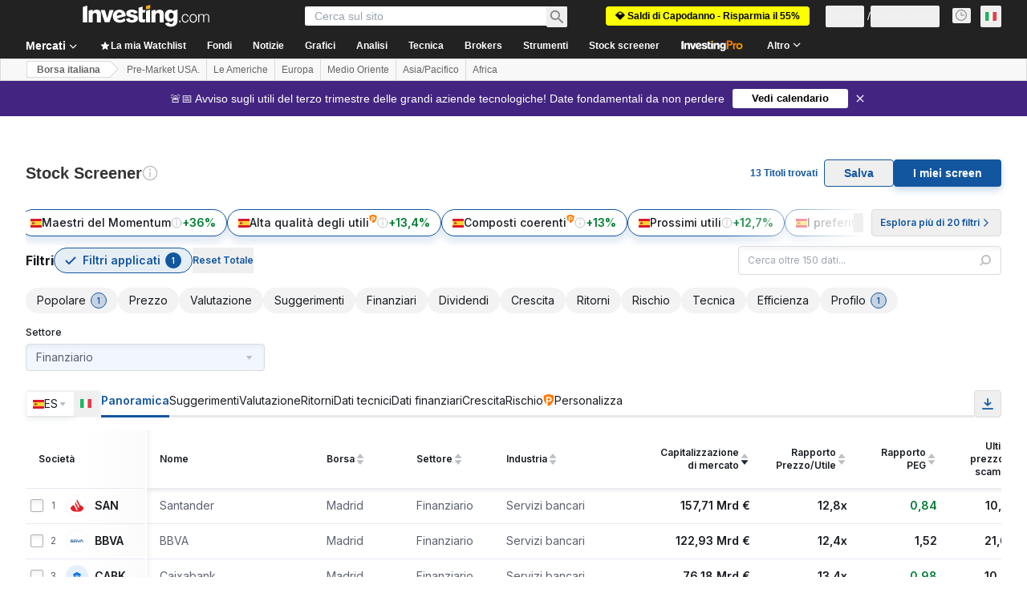

--- FILE ---
content_type: text/html; charset=utf-8
request_url: https://it.investing.com/stock-screener?sp=country%3A%3A26%7Csector%3A%3A29%7Cindustry%3A%3Aa%7CequityType%3A%3Aa%3Ceq_market_cap%3B1
body_size: 144429
content:
<!DOCTYPE html><html lang="it" dir="ltr" class="html"><head><meta charSet="utf-8" data-next-head=""/><meta name="viewport" content="initial-scale=1.0,width=device-width" data-next-head=""/><link rel="canonical" href="https://it.investing.com/stock-screener" data-next-head=""/><meta property="og:type" content="website" data-next-head=""/><meta property="og:url" content="https://it.investing.com/stock-screener?sp=country%3A%3A26%7Csector%3A%3A29%7Cindustry%3A%3Aa%7CequityType%3A%3Aa%3Ceq_market_cap%3B1" data-next-head=""/><meta property="og:image" content="https://i-invdn-com.investing.com/redesign/images/seo/investing_300X300.png" data-next-head=""/><meta property="og:site_name" content="Investing.com Italia" data-next-head=""/><meta property="og:locale" content="it_IT" data-next-head=""/><meta name="twitter:card" content="summary" data-next-head=""/><meta name="twitter:site" content="@investingitalia" data-next-head=""/><meta name="twitter:image" content="https://i-invdn-com.investing.com/redesign/images/seo/investing_300X300.png" data-next-head=""/><meta name="global-translation-variables" content="&quot;{}&quot;" data-next-head=""/><title data-next-head="">Stock Screener gratis | ricerca azioni, confronta e compara titoli</title><meta name="description" content="Lo stock screener, scanner o picker di Investing.com seleziona azioni in borsa per te. Confronta e ricerca titoli italiani e non con i filtri dello strumento (gratis)." data-next-head=""/><meta name="twitter:title" content="Stock Screener gratis | ricerca azioni, confronta e compara titoli" data-next-head=""/><meta property="og:title" content="Stock Screener gratis | ricerca azioni, confronta e compara titoli" data-next-head=""/><meta name="twitter:description" content="Lo stock screener, scanner o picker di Investing.com seleziona azioni in borsa per te. Confronta e ricerca titoli italiani e non con i filtri dello strumento (gratis)." data-next-head=""/><meta property="og:description" content="Lo stock screener, scanner o picker di Investing.com seleziona azioni in borsa per te. Confronta e ricerca titoli italiani e non con i filtri dello strumento (gratis)." data-next-head=""/><link rel="dns-prefetch" href="//securepubads.g.doubleclick.net"/><link rel="dns-prefetch" href="//monetization.prod.invmed.co"/><link rel="dns-prefetch" href="//c.amazon-adsystem.com"/><link rel="dns-prefetch" href="//fonts.googleapis.com"/><link rel="preconnect" href="//cdn.investing.com"/><link rel="preconnect" href="//live.primis.tech"/><link rel="preconnect" href="//fonts.gstatic.com" crossorigin=""/><link rel="icon" href="/favicon.ico" type="image/x-icon"/><link rel="icon" type="image/png" sizes="16x16" href="/favicon-16x16.png"/><link rel="icon" type="image/png" sizes="32x32" href="/favicon-32x32.png"/><link rel="icon" type="image/png" sizes="48x48" href="/favicon-48x48.png"/><link rel="apple-touch-icon" sizes="180x180" href="/apple-touch-icon.png"/><meta name="apple-mobile-web-app-capable" content="yes"/><meta name="apple-mobile-web-app-title" content="Investing.com"/><meta name="theme-color" content="#222222"/><link rel="preload" href="https://cdn.investing.com/x/9a7a84d/_next/static/css/0f5035d3f35fd0d0.css" as="style"/><link rel="preload" href="https://cdn.investing.com/x/9a7a84d/_next/static/css/329e8c6c5ce0a78d.css" as="style"/><link rel="preload" href="https://cdn.investing.com/x/9a7a84d/_next/static/css/7e93f9d70dcbe38e.css" as="style"/><script data-next-head="">window.dataLayer=window.dataLayer||[];function gtag(){dataLayer.push(arguments)};window.__imntz=window.__imntz||{};window.__imntz.queue=window.__imntz.queue||[];window.googletag=window.googletag||{cmd:[]};window.yaContextCb=window.yaContextCb||[];window.OneTrust={};function OptanonWrapper(){}</script><script>try {
            const userEmailStr = false;
            if (userEmailStr) {
                window.__imntz.queue.push(() => { window.__imntz.api().setUserDetail("email", userEmailStr) })
            }
        } catch (error) {
            console.error("Failed to serialize userEmailHashed:", error);
        }</script><link rel="stylesheet" href="https://fonts.googleapis.com/css2?family=Inter:wght@400;500;600;700&amp;display=swap"/><script id="init_globals" data-nscript="beforeInteractive">window.page_design="refactoring_full_width";(function(w,d,s,l,i){w[l]=w[l]||[];w[l].push({'gtm.start':new Date().getTime(),event:'gtm.js'});var f=d.getElementsByTagName(s)[0],j=d.createElement(s),dl=l!='dataLayer'?'&l='+l:'';j.async=true;j.src='/gcode/?id='+i+dl;f.parentNode.insertBefore(j,f);})(window,document,'script','dataLayer','GTM-PGT3R3D');</script><script id="fb_pixel" data-nscript="beforeInteractive">!function(f,b,e,v,n,t,s){if(f.fbq)return;n=f.fbq=function(){n.callMethod? n.callMethod.apply(n,arguments):n.queue.push(arguments)};if(!f._fbq)f._fbq=n;n.push=n;n.loaded=!0;n.version='2.0';n.queue=[];t=b.createElement(e);t.async=!0;t.src=v;s=b.getElementsByTagName(e)[0];s.parentNode.insertBefore(t,s)}(window, document,'script','https://connect.facebook.net/en_US/fbevents.js');</script><script id="pubx_ads" data-nscript="beforeInteractive">(function(){
                            var PUBX_FF_ALWAYS_ENABLED = true;
                            var PUBX_ON_PERCENTAGE = 95;
                            var AUCTION_DELAY = 100;
                            var pubxId = "71b864d1-8747-49a4-9279-13f89d43e57f";
                            var pbNamespace = "pbjs";
                            var e=window[pbNamespace]=window[pbNamespace]||{};e.que=e.que||[];window.__pubx__=window.__pubx__||{};window.__pubx__.pubxFFAlwaysEnabled=PUBX_FF_ALWAYS_ENABLED;var o=null;window.__pubxLoaded__=Math.random()<PUBX_ON_PERCENTAGE/100;var a=`https://floor.pbxai.com/?pubxId=${pubxId}${window.__pubxLoaded__?"":`&pbx_e=1`}&page=${window.location.href}`;const n={a:[0,1],b:[2,6],c:[7,11],d:[12,16],e:[17,Number.MAX_SAFE_INTEGER]};const t=(e,o)=>{const a=e.bidRequestsCount||0;const t=Object.keys(n);for(const e of t){const o=n[e];if(a>=o[0]&&a<=o[1]){return e}}return t[t.length-1]};const r=(e,o)=>e.bidder;if(e.que.push===Array.prototype.push&&(window.__pubxLoaded__||PUBX_FF_ALWAYS_ENABLED)){var d=document.createElement("link");d.rel="preload";d.href=a;d.as="fetch";d.crossOrigin=true;document.head.appendChild(d)}if(window.__pubxLoaded__){try{var u=localStorage.getItem("pubx:defaults");var i=JSON.parse(u);var _=i?i["data"]:o;window.__pubx__.pubxDefaultsAvailable=true;if(!_||_&&typeof _==="object"&&_.expiry<Date.now()){window.__pubx__.pubxDefaultsAvailable=false}else{o=_}}catch(e){console.error("Pubx: Error parsing defaults",e);window.__pubx__.pubxDefaultsAvailable=false}}if(PUBX_FF_ALWAYS_ENABLED||window.__pubxLoaded__){e.que.push((function(){e.setConfig({floors:{enforcement:{floorDeals:true},auctionDelay:AUCTION_DELAY,endpoint:{url:a},additionalSchemaFields:{rank:t,bidder:r},data:o}})}))}var p=document.createElement("script"),l=`https://cdn.pbxai.com/${pubxId}.js?pbxd=${encodeURIComponent(window.location.origin)}`;p.src=l;p.async=true;document.head.appendChild(p);
                        })();</script><script id="inv_ads" data-nscript="beforeInteractive">window.__imntz.config={preset:{"version":"2224","wrapper":"3.36.2-rc3","prebid":"26","constraints":{"bid_factor":{"adagio":[0.96],"amazon":[1],"appnexus":[0.91],"criteo":[0.91],"inmobi":[0.91],"insticator":[0.88],"ix":[0.94],"medianet":[0.94],"nextMillennium":[0.95],"pubmatic":[0.92],"richaudience":[0.89],"seedtag":[0.95],"sevio":[0.85],"smilewanted":[0.84],"sparteo":[0.91],"triplelift":[0.95],"vidazoo_cache":[0.95],"vidazoo_display":[0.9],"vidazoo_run":[0.95],"vidazooRTB":[0.95]},"bid_page":{},"ccpa_compatible":{"adagio":true,"amazon":true,"appnexus":true,"criteo":true,"inmobi":true,"insticator":true,"ix":true,"medianet":true,"nextMillennium":true,"pubmatic":true,"richaudience":true,"seedtag":true,"sevio":true,"smilewanted":true,"sparteo":true,"triplelift":true,"vidazoo_cache":true,"vidazoo_display":true,"vidazoo_run":true,"vidazooRTB":true},"gdpr_compatible":{"adagio":true,"amazon":true,"appnexus":true,"criteo":true,"inmobi":true,"insticator":true,"ix":true,"medianet":true,"nextMillennium":true,"pubmatic":true,"richaudience":true,"seedtag":true,"sevio":true,"smilewanted":true,"sparteo":true,"triplelift":true,"vidazoo_cache":true,"vidazoo_display":true,"vidazoo_run":true,"vidazooRTB":true},"exclude_adex":false,"auction_timeout":3000},"bidderConfig":[],"bidderAliases":{"vidazoo_cache":"vidazoo","vidazoo_display":"vidazoo","vidazoo_run":"vidazoo","vidazooRTB":"vidazoo"},"analyticsRefreshCounterMainSite":true,"analyticsPrebidMainSite":[],"userIdsMainSite":[{"name":"lotamePanoramaId","params":{"clientId":"17516"}}],"rtdProviders":[{"name":"adagio","params":{"site":"ms-investing-com","organizationId":"1306"}},{"name":"contxtful","waitForIt":true,"params":{"version":"v1","customer":"INVP251016","bidders":["contxtful"],"adServerTargeting":true}}],"intentIQ":{"enabled":false,"config":{}},"ad_units":[{"placement":"Billboard_Default","group":"Billboard_Desktop","name":"/6938/FP_IT_site/FP_IT_Billboard_Default","sizesV2":{"0":["fluid",[980,250],[970,250],[970,90],[728,90]],"1440":["fluid",[1,1],[1000,200],[70,130],[980,250],[970,100],[1192,250],[1192,90],[1192,100],[1192,130],[1192,250]]},"refreshSettings":{"refresh":30000,"maxRefreshWhenNoFill":2,"emptySlotRefreshTimeout":20000},"conditions":{},"adex_sizes":null,"infinite":false,"interstitial":false,"repeatable":true,"reportable":true,"position":4,"bidders":[{"bidder":"adagio","params":{"organizationId":"1306","site":"ms-investing-com","placement":"FP_Desktop_Billboard_Default"}},{"bidder":"amazon","params":{}},{"bidder":"appnexus","params":{"placementId":25736098}},{"bidder":"criteo","params":{"networkId":8767,"pubid":"101558","publisherSubId":"Investing_FP"}},{"bidder":"inmobi","params":{"plc":"10000516454"}},{"bidder":"insticator","params":{"adUnitId":"01J7KDP73SZRTF5JFW5Y3BYCJB"}},{"bidder":"ix","params":{"siteId":"842306"}},{"bidder":"medianet","params":{"cid":"8CUFV8103","crid":"461148263"}},{"bidder":"nextMillennium","params":{"placement_id":"38476"}},{"bidder":"pubmatic","params":{"publisherId":"158008","adSlot":"FP_Desktop_Billboard_Default"}},{"bidder":"richaudience","params":{"pid":"Igh8Py6HZx","supplyType":"site"}},{"bidder":"seedtag","params":{"publisherId":"8874-9209-01","adUnitId":"33954228","placement":"inBanner"}},{"bidder":"sevio","params":{"zone":"707e58fe-594f-44b8-a90a-efc82e5d3359"}},{"bidder":"smilewanted","params":{"zoneId":"investing.com_hb_display_1"}},{"bidder":"sparteo","params":{"networkId":"db772092-18cf-4792-8b3e-813f4058138b"}},{"bidder":"triplelift","params":{"inventoryCode":"FP_Desktop_Billboard_Default"}},{"bidder":"vidazoo_cache","params":{"cId":"640f2a52788490340c4e4625","pId":"59ac17c192832d0011283fe3","subDomain":"exchange"}},{"bidder":"vidazoo_display","params":{"cId":"63cfdd11f8623a513e005157","pId":"59ac17c192832d0011283fe3"}},{"bidder":"vidazoo_run","params":{"cId":"66826e41f025c827c59e1f33","pId":"59ac17c192832d0011283fe3","subDomain":"exchange"}},{"bidder":"vidazooRTB","params":{"cId":"6370fa452697061fcb6a0e92","pId":"59ac17c192832d0011283fe3","subDomain":"exchange"}}]},{"placement":"Content_box1","group":"Content_Box_Desktop","name":"/6938/FP_IT_site/FP_IT_Content_box1","sizesV2":{"0":[[336,280],[300,250],[320,100]]},"refreshSettings":{"refresh":30000,"maxRefreshWhenNoFill":2,"emptySlotRefreshTimeout":20000},"conditions":{},"adex_sizes":null,"infinite":true,"interstitial":false,"repeatable":true,"reportable":false,"position":0,"bidders":[{"bidder":"adagio","params":{"organizationId":"1306","site":"ms-investing-com","placement":"FP_Content_box1"}},{"bidder":"amazon","params":{}},{"bidder":"appnexus","params":{"placementId":32284523}},{"bidder":"criteo","params":{"networkId":8767,"pubid":"101558","publisherSubId":"Investing_FP"}},{"bidder":"inmobi","params":{"plc":"10000516455"}},{"bidder":"insticator","params":{"adUnitId":"01J7KDP73SZRTF5JFW5Y3BYCJB"}},{"bidder":"ix","params":{"siteId":"1081693"}},{"bidder":"medianet","params":{"cid":"8CUFV8103","crid":"396815734"}},{"bidder":"nextMillennium","params":{"placement_id":"54125"}},{"bidder":"pubmatic","params":{"publisherId":"158008","adSlot":"FP_Content_box1"}},{"bidder":"richaudience","params":{"pid":"bgzuJBsVNN","supplyType":"site"}},{"bidder":"seedtag","params":{"publisherId":"8874-9209-01","adUnitId":"31389115","placement":"inArticle"}},{"bidder":"sevio","params":{"zone":"91b2b108-01e6-4f4f-91ac-ea8126cf8513"}},{"bidder":"smilewanted","params":{"zoneId":"investing.com_hb_display_10"}},{"bidder":"sparteo","params":{"networkId":"db772092-18cf-4792-8b3e-813f4058138b"}},{"bidder":"triplelift","params":{"inventoryCode":"investing_FP_Content_Touch_box1_300x250_pb"}},{"bidder":"vidazoo_cache","params":{"cId":"640f2a52788490340c4e4625","pId":"59ac17c192832d0011283fe3","subDomain":"exchange"}},{"bidder":"vidazoo_display","params":{"cId":"63cfdd11f8623a513e005157","pId":"59ac17c192832d0011283fe3"}},{"bidder":"vidazoo_run","params":{"cId":"66826e41f025c827c59e1f33","pId":"59ac17c192832d0011283fe3","subDomain":"exchange"}},{"bidder":"vidazooRTB","params":{"cId":"6370fa452697061fcb6a0e92","pId":"59ac17c192832d0011283fe3","subDomain":"exchange"}}]},{"placement":"Content_box2","group":"Content_Box_Desktop","name":"/6938/FP_IT_site/FP_IT_Content_box2","sizesV2":{"0":[[336,280],[300,250],[320,100]]},"refreshSettings":{"refresh":30000,"maxRefreshWhenNoFill":2,"emptySlotRefreshTimeout":20000},"conditions":{},"adex_sizes":null,"infinite":true,"interstitial":false,"repeatable":true,"reportable":false,"position":0,"bidders":[{"bidder":"adagio","params":{"organizationId":"1306","site":"ms-investing-com","placement":"FP_Content_box2"}},{"bidder":"amazon","params":{}},{"bidder":"appnexus","params":{"placementId":32284524}},{"bidder":"criteo","params":{"networkId":8767,"pubid":"101558","publisherSubId":"Investing_FP"}},{"bidder":"inmobi","params":{"plc":"10000516466"}},{"bidder":"insticator","params":{"adUnitId":"01J7KDP73SZRTF5JFW5Y3BYCJB"}},{"bidder":"ix","params":{"siteId":"1081694"}},{"bidder":"medianet","params":{"cid":"8CUFV8103","crid":"470368241"}},{"bidder":"nextMillennium","params":{"placement_id":"54126"}},{"bidder":"pubmatic","params":{"publisherId":"158008","adSlot":"FP_Content_box2"}},{"bidder":"richaudience","params":{"pid":"clrDnhUiMu","supplyType":"site"}},{"bidder":"seedtag","params":{"publisherId":"8874-9209-01","adUnitId":"31389115","placement":"inArticle"}},{"bidder":"sevio","params":{"zone":"ff16c017-b79c-4252-b527-e6d0e042ff08"}},{"bidder":"smilewanted","params":{"zoneId":"investing.com_hb_display_11"}},{"bidder":"sparteo","params":{"networkId":"db772092-18cf-4792-8b3e-813f4058138b"}},{"bidder":"triplelift","params":{"inventoryCode":"investing_FP_Content_Touch_box1_300x250_pb"}},{"bidder":"vidazoo_cache","params":{"cId":"640f2a52788490340c4e4625","pId":"59ac17c192832d0011283fe3","subDomain":"exchange"}},{"bidder":"vidazoo_display","params":{"cId":"63cfdd11f8623a513e005157","pId":"59ac17c192832d0011283fe3"}},{"bidder":"vidazoo_run","params":{"cId":"66826e41f025c827c59e1f33","pId":"59ac17c192832d0011283fe3","subDomain":"exchange"}},{"bidder":"vidazooRTB","params":{"cId":"6370fa452697061fcb6a0e92","pId":"59ac17c192832d0011283fe3","subDomain":"exchange"}}]},{"placement":"Content_box1","group":"Content_Box_Desktop","name":"/6938/FP_IT_site/FP_IT_Content_box3","sizesV2":{"0":[[336,280],[300,250],[320,100]]},"refreshSettings":{"refresh":30000,"maxRefreshWhenNoFill":2,"emptySlotRefreshTimeout":20000},"conditions":{},"adex_sizes":null,"infinite":true,"interstitial":false,"repeatable":true,"reportable":false,"position":0,"bidders":[{"bidder":"adagio","params":{"organizationId":"1306","site":"ms-investing-com","placement":"FP_Content_box3"}},{"bidder":"amazon","params":{}},{"bidder":"appnexus","params":{"placementId":33153547}},{"bidder":"criteo","params":{"networkId":8767,"pubid":"101558","publisherSubId":"Investing_FP"}},{"bidder":"inmobi","params":{"plc":"10000516467"}},{"bidder":"insticator","params":{"adUnitId":"01J7KDP73SZRTF5JFW5Y3BYCJB"}},{"bidder":"ix","params":{"siteId":"1121966"}},{"bidder":"medianet","params":{"cid":"8CUFV8103","crid":"371597972"}},{"bidder":"nextMillennium","params":{"placement_id":"59561"}},{"bidder":"pubmatic","params":{"publisherId":"158008","adSlot":"FP_Content_box3"}},{"bidder":"richaudience","params":{"pid":"TzwcYyGuQa","supplyType":"site"}},{"bidder":"seedtag","params":{"publisherId":"8874-9209-01","adUnitId":"31093022","placement":"inArticle"}},{"bidder":"sevio","params":{"zone":"2eb6009c-0f72-410c-bb46-443de20c78dd"}},{"bidder":"smilewanted","params":{"zoneId":"investing.com_hb_display_12"}},{"bidder":"sparteo","params":{"networkId":"db772092-18cf-4792-8b3e-813f4058138b"}},{"bidder":"triplelift","params":{"inventoryCode":"investing_FP_Content_Touch_box1_300x250_pb"}},{"bidder":"vidazoo_cache","params":{"cId":"640f2a52788490340c4e4625","pId":"59ac17c192832d0011283fe3","subDomain":"exchange"}},{"bidder":"vidazoo_display","params":{"cId":"63cfdd11f8623a513e005157","pId":"59ac17c192832d0011283fe3"}},{"bidder":"vidazoo_run","params":{"cId":"66826e41f025c827c59e1f33","pId":"59ac17c192832d0011283fe3","subDomain":"exchange"}},{"bidder":"vidazooRTB","params":{"cId":"6370fa452697061fcb6a0e92","pId":"59ac17c192832d0011283fe3","subDomain":"exchange"}}]},{"placement":"Content_box2","group":"Content_Box_Desktop","name":"/6938/FP_IT_site/FP_IT_Content_box4","sizesV2":{"0":[[336,280],[300,250],[320,100]]},"refreshSettings":{"refresh":30000,"maxRefreshWhenNoFill":2,"emptySlotRefreshTimeout":20000},"conditions":{},"adex_sizes":null,"infinite":true,"interstitial":false,"repeatable":true,"reportable":false,"position":0,"bidders":[{"bidder":"adagio","params":{"organizationId":"1306","site":"ms-investing-com","placement":"FP_Content_box4"}},{"bidder":"amazon","params":{}},{"bidder":"appnexus","params":{"placementId":33153546}},{"bidder":"criteo","params":{"networkId":8767,"pubid":"101558","publisherSubId":"Investing_FP"}},{"bidder":"inmobi","params":{"plc":"10000516464"}},{"bidder":"insticator","params":{"adUnitId":"01J7KDP73SZRTF5JFW5Y3BYCJB"}},{"bidder":"ix","params":{"siteId":"1121967"}},{"bidder":"medianet","params":{"cid":"8CUFV8103","crid":"777292526"}},{"bidder":"nextMillennium","params":{"placement_id":"59562"}},{"bidder":"pubmatic","params":{"publisherId":"158008","adSlot":"FP_Content_box4"}},{"bidder":"richaudience","params":{"pid":"0X2hTpKKO8","supplyType":"site"}},{"bidder":"seedtag","params":{"publisherId":"8874-9209-01","adUnitId":"31093022","placement":"inArticle"}},{"bidder":"sevio","params":{"zone":"32c688a9-a47e-4f2e-860c-f42594e1e501"}},{"bidder":"smilewanted","params":{"zoneId":"investing.com_hb_display_13"}},{"bidder":"sparteo","params":{"networkId":"db772092-18cf-4792-8b3e-813f4058138b"}},{"bidder":"triplelift","params":{"inventoryCode":"investing_FP_Content_Touch_box1_300x250_pb"}},{"bidder":"vidazoo_cache","params":{"cId":"640f2a52788490340c4e4625","pId":"59ac17c192832d0011283fe3","subDomain":"exchange"}},{"bidder":"vidazoo_display","params":{"cId":"63cfdd11f8623a513e005157","pId":"59ac17c192832d0011283fe3"}},{"bidder":"vidazoo_run","params":{"cId":"66826e41f025c827c59e1f33","pId":"59ac17c192832d0011283fe3","subDomain":"exchange"}},{"bidder":"vidazooRTB","params":{"cId":"6370fa452697061fcb6a0e92","pId":"59ac17c192832d0011283fe3","subDomain":"exchange"}}]},{"placement":"Content_Leaderboard1","group":"Content_Leaderboard_Desktop","name":"/6938/FP_IT_site/FP_IT_Content_Leaderboard1","sizesV2":{"0":["fluid",[728,90]]},"refreshSettings":{"refresh":30000,"maxRefreshWhenNoFill":2,"emptySlotRefreshTimeout":20000},"conditions":{},"adex_sizes":null,"infinite":true,"interstitial":false,"repeatable":true,"reportable":false,"position":0,"bidders":[{"bidder":"adagio","params":{"organizationId":"1306","site":"ms-investing-com","placement":"FP_Midpage_Leaderboard_1"}},{"bidder":"amazon","params":{}},{"bidder":"appnexus","params":{"placementId":32284522}},{"bidder":"criteo","params":{"networkId":8767,"pubid":"101558","publisherSubId":"Investing_FP"}},{"bidder":"inmobi","params":{"plc":"10000516460"}},{"bidder":"insticator","params":{"adUnitId":"01J7KDP73SZRTF5JFW5Y3BYCJB"}},{"bidder":"ix","params":{"siteId":"1081692"}},{"bidder":"medianet","params":{"cid":"8CUFV8103","crid":"184151924"}},{"bidder":"nextMillennium","params":{"placement_id":"54124"}},{"bidder":"pubmatic","params":{"publisherId":"158008","adSlot":"FP_Content_Leaderboard1"}},{"bidder":"richaudience","params":{"pid":"gDnw9o7Caz","supplyType":"site"}},{"bidder":"seedtag","params":{"publisherId":"8874-9209-01","adUnitId":"31773561","placement":"inArticle"}},{"bidder":"sevio","params":{"zone":"0ac4c6bd-40ac-4a19-ad03-0093e4b0a8cd"}},{"bidder":"smilewanted","params":{"zoneId":"investing.com_hb_display_8"}},{"bidder":"sparteo","params":{"networkId":"db772092-18cf-4792-8b3e-813f4058138b"}},{"bidder":"triplelift","params":{"inventoryCode":"investing_FP_Midpage_Leaderboard_1_728x90_pb"}},{"bidder":"vidazoo_cache","params":{"cId":"640f2a52788490340c4e4625","pId":"59ac17c192832d0011283fe3","subDomain":"exchange"}},{"bidder":"vidazoo_display","params":{"cId":"63cfdd11f8623a513e005157","pId":"59ac17c192832d0011283fe3"}},{"bidder":"vidazoo_run","params":{"cId":"66826e41f025c827c59e1f33","pId":"59ac17c192832d0011283fe3","subDomain":"exchange"}},{"bidder":"vidazooRTB","params":{"cId":"6370fa452697061fcb6a0e92","pId":"59ac17c192832d0011283fe3","subDomain":"exchange"}}]},{"placement":"Content_Leaderboard1","group":"Content_Leaderboard_Desktop","name":"/6938/FP_IT_site/FP_IT_Content_Leaderboard2","sizesV2":{"0":["fluid",[728,90]]},"refreshSettings":{"refresh":30000,"maxRefreshWhenNoFill":2,"emptySlotRefreshTimeout":20000},"conditions":{},"adex_sizes":null,"infinite":true,"interstitial":false,"repeatable":true,"reportable":false,"position":0,"bidders":[{"bidder":"adagio","params":{"organizationId":"1306","site":"ms-investing-com","placement":"FP_Content_Leaderboard2"}},{"bidder":"amazon","params":{}},{"bidder":"appnexus","params":{"placementId":33153548}},{"bidder":"criteo","params":{"networkId":8767,"pubid":"101558","publisherSubId":"Investing_FP"}},{"bidder":"inmobi","params":{"plc":"10000516459"}},{"bidder":"insticator","params":{"adUnitId":"01J7KDP73SZRTF5JFW5Y3BYCJB"}},{"bidder":"ix","params":{"siteId":"1121965"}},{"bidder":"medianet","params":{"cid":"8CUFV8103","crid":"425547581"}},{"bidder":"nextMillennium","params":{"placement_id":"59560"}},{"bidder":"pubmatic","params":{"publisherId":"158008","adSlot":"FP_Content_Leaderboard2"}},{"bidder":"richaudience","params":{"pid":"IS5Ezuuj9P","supplyType":"site"}},{"bidder":"seedtag","params":{"publisherId":"8874-9209-01","adUnitId":"31773561","placement":"inArticle"}},{"bidder":"sevio","params":{"zone":"d742874d-3eac-4ba9-8ecd-a92e6376f55b"}},{"bidder":"smilewanted","params":{"zoneId":"investing.com_hb_display_9"}},{"bidder":"sparteo","params":{"networkId":"db772092-18cf-4792-8b3e-813f4058138b"}},{"bidder":"triplelift","params":{"inventoryCode":"investing_FP_Midpage_Leaderboard_1_728x90_pb"}},{"bidder":"vidazoo_cache","params":{"cId":"640f2a52788490340c4e4625","pId":"59ac17c192832d0011283fe3","subDomain":"exchange"}},{"bidder":"vidazoo_display","params":{"cId":"63cfdd11f8623a513e005157","pId":"59ac17c192832d0011283fe3"}},{"bidder":"vidazoo_run","params":{"cId":"66826e41f025c827c59e1f33","pId":"59ac17c192832d0011283fe3","subDomain":"exchange"}},{"bidder":"vidazooRTB","params":{"cId":"6370fa452697061fcb6a0e92","pId":"59ac17c192832d0011283fe3","subDomain":"exchange"}}]},{"placement":"Content_Midpage_1","group":"Content_Midpage_1_Desktop","name":"/6938/FP_IT_site/FP_IT_Content_Midpage_1","sizesV2":{"0":["fluid",[980,250],[970,250],[970,90],[728,90],[1,1]]},"refreshSettings":{"refresh":30000,"maxRefreshWhenNoFill":2,"emptySlotRefreshTimeout":20000},"conditions":{"selector_margin_pixels":350},"adex_sizes":null,"infinite":false,"interstitial":false,"repeatable":true,"reportable":false,"position":3,"bidders":[{"bidder":"amazon","params":{}}]},{"placement":"Content_Midpage_2","group":"Content_Midpage_2_Desktop","name":"/6938/FP_IT_site/FP_IT_Content_Midpage_2","sizesV2":{"0":["fluid",[980,250],[970,250],[970,90],[728,90],[1,1]]},"refreshSettings":{"refresh":30000,"maxRefreshWhenNoFill":2,"emptySlotRefreshTimeout":20000},"conditions":{"selector_margin_pixels":350},"adex_sizes":null,"infinite":false,"interstitial":false,"repeatable":true,"reportable":false,"position":3,"bidders":[{"bidder":"amazon","params":{}}]},{"placement":"Content_Midpage_3","group":"Content_Midpage_3_Desktop","name":"/6938/FP_IT_site/FP_IT_Content_Midpage_3","sizesV2":{"0":["fluid",[980,250],[970,250],[970,90],[728,90],[1,1]]},"refreshSettings":{"refresh":30000,"maxRefreshWhenNoFill":2,"emptySlotRefreshTimeout":20000},"conditions":{"selector_margin_pixels":350},"adex_sizes":null,"infinite":false,"interstitial":false,"repeatable":true,"reportable":false,"position":3,"bidders":[{"bidder":"amazon","params":{}}]},{"placement":"Forum_Comments_Infinite","group":"Commentary_Leaderboard_Desktop","name":"/6938/FP_IT_site/FP_IT_Forum_Comments_Infinite","sizesV2":{"0":[[728,90]]},"refreshSettings":{"refresh":30000,"maxRefreshWhenNoFill":2,"emptySlotRefreshTimeout":20000},"conditions":{},"adex_sizes":null,"infinite":true,"interstitial":false,"repeatable":true,"reportable":false,"position":0,"bidders":[{"bidder":"adagio","params":{"organizationId":"1306","site":"ms-investing-com","placement":"FP_Forum_Comments_Infinite"}},{"bidder":"amazon","params":{}},{"bidder":"appnexus","params":{"placementId":31794684}},{"bidder":"criteo","params":{"networkId":8767,"pubid":"101558","publisherSubId":"Investing_FP"}},{"bidder":"inmobi","params":{"plc":"10000516456"}},{"bidder":"insticator","params":{"adUnitId":"01J7KDP73SZRTF5JFW5Y3BYCJB"}},{"bidder":"ix","params":{"siteId":"1071077"}},{"bidder":"medianet","params":{"cid":"8CUFV8103","crid":"589166642"}},{"bidder":"nextMillennium","params":{"placement_id":"52724"}},{"bidder":"pubmatic","params":{"publisherId":"158008","adSlot":"FP_Forum_Comments_Infinite"}},{"bidder":"richaudience","params":{"pid":"hf8JaKfWDM","supplyType":"site"}},{"bidder":"seedtag","params":{"publisherId":"8874-9209-01","adUnitId":"31389114","placement":"inArticle"}},{"bidder":"sevio","params":{"zone":"fd88ab06-02d9-4dae-a982-2d0262a5da8d"}},{"bidder":"smilewanted","params":{"zoneId":"investing.com_hb_display_7"}},{"bidder":"sparteo","params":{"networkId":"db772092-18cf-4792-8b3e-813f4058138b"}},{"bidder":"triplelift","params":{"inventoryCode":"investing_FP_Midpage_Leaderboard_1_728x90_pb"}},{"bidder":"vidazoo_cache","params":{"cId":"640f2a52788490340c4e4625","pId":"59ac17c192832d0011283fe3","subDomain":"exchange"}},{"bidder":"vidazoo_display","params":{"cId":"63cfdd11f8623a513e005157","pId":"59ac17c192832d0011283fe3"}},{"bidder":"vidazoo_run","params":{"cId":"66826e41f025c827c59e1f33","pId":"59ac17c192832d0011283fe3","subDomain":"exchange"}},{"bidder":"vidazooRTB","params":{"cId":"6370fa452697061fcb6a0e92","pId":"59ac17c192832d0011283fe3","subDomain":"exchange"}}]},{"placement":"Midpage_Leaderboard_1","group":"Midpage Leaderboard 1","name":"/6938/FP_IT_site/FP_IT_Midpage_Leaderboard_1","sizesV2":{"0":[[728,90],[468,60],["fluid"]]},"refreshSettings":{"refresh":30000,"maxRefreshWhenNoFill":2,"emptySlotRefreshTimeout":20000},"conditions":{"selector_margin_pixels":500},"adex_sizes":null,"infinite":false,"interstitial":false,"repeatable":true,"reportable":false,"position":6,"bidders":[]},{"placement":"Sideblock_1_Default","group":"Sideblock_1_Desktop","name":"/6938/FP_IT_site/FP_IT_Sideblock_1_Default","sizesV2":{"0":[[300,600],[120,600],[160,600],[336,280],[320,280],[336,250],[300,250]]},"refreshSettings":{"refresh":30000,"maxRefreshWhenNoFill":2,"emptySlotRefreshTimeout":20000},"conditions":{"selector_margin_pixels":350},"adex_sizes":null,"infinite":false,"interstitial":false,"repeatable":true,"reportable":true,"position":6,"bidders":[{"bidder":"adagio","params":{"organizationId":"1306","site":"ms-investing-com","placement":"FP_Desktop_Sideblock_1_Default"}},{"bidder":"amazon","params":{}},{"bidder":"appnexus","params":{"placementId":25736099}},{"bidder":"criteo","params":{"networkId":8767,"pubid":"101558","publisherSubId":"Investing_FP"}},{"bidder":"inmobi","params":{"plc":"10000516457"}},{"bidder":"insticator","params":{"adUnitId":"01J7KDP73SZRTF5JFW5Y3BYCJB"}},{"bidder":"ix","params":{"siteId":"842307"}},{"bidder":"medianet","params":{"cid":"8CUFV8103","crid":"853582964"}},{"bidder":"nextMillennium","params":{"placement_id":"38477"}},{"bidder":"pubmatic","params":{"publisherId":"158008","adSlot":"FP_Desktop_Sideblock_1_Default"}},{"bidder":"richaudience","params":{"pid":"iYLBbct1Yl","supplyType":"site"}},{"bidder":"seedtag","params":{"publisherId":"8874-9209-01","adUnitId":"31389115","placement":"inArticle"}},{"bidder":"sevio","params":{"zone":"31ba0913-e379-49ba-8c89-40b605f05bd8"}},{"bidder":"smilewanted","params":{"zoneId":"investing.com_hb_display_2"}},{"bidder":"sparteo","params":{"networkId":"db772092-18cf-4792-8b3e-813f4058138b"}},{"bidder":"triplelift","params":{"inventoryCode":"FP_Desktop_Sideblock_1_Default"}},{"bidder":"vidazoo_cache","params":{"cId":"640f2a52788490340c4e4625","pId":"59ac17c192832d0011283fe3","subDomain":"exchange"}},{"bidder":"vidazoo_display","params":{"cId":"63cfdd11f8623a513e005157","pId":"59ac17c192832d0011283fe3"}},{"bidder":"vidazoo_run","params":{"cId":"66826e41f025c827c59e1f33","pId":"59ac17c192832d0011283fe3","subDomain":"exchange"}},{"bidder":"vidazooRTB","params":{"cId":"6370fa452697061fcb6a0e92","pId":"59ac17c192832d0011283fe3","subDomain":"exchange"}}]},{"placement":"Sideblock_2_Default","group":"Sideblock_2_Desktop","name":"/6938/FP_IT_site/FP_IT_Sideblock_2_Default","sizesV2":{"0":[[336,280],[320,100],[300,100],[300,250]]},"refreshSettings":{"refresh":30000,"maxRefreshWhenNoFill":2,"emptySlotRefreshTimeout":20000},"conditions":{"selector_margin_pixels":500},"adex_sizes":null,"infinite":false,"interstitial":false,"repeatable":true,"reportable":false,"position":6,"bidders":[{"bidder":"adagio","params":{"organizationId":"1306","site":"ms-investing-com","placement":"FP_Desktop_Sideblock_2_Default"}},{"bidder":"amazon","params":{}},{"bidder":"appnexus","params":{"placementId":25736100}},{"bidder":"criteo","params":{"networkId":8767,"pubid":"101558","publisherSubId":"Investing_FP"}},{"bidder":"inmobi","params":{"plc":"10000516463"}},{"bidder":"insticator","params":{"adUnitId":"01J7KDP73SZRTF5JFW5Y3BYCJB"}},{"bidder":"ix","params":{"siteId":"842308"}},{"bidder":"medianet","params":{"cid":"8CUFV8103","crid":"134209715"}},{"bidder":"nextMillennium","params":{"placement_id":"38478"}},{"bidder":"pubmatic","params":{"publisherId":"158008","adSlot":"FP_Desktop_Sideblock_2_Default"}},{"bidder":"richaudience","params":{"pid":"3k54tN30pp","supplyType":"site"}},{"bidder":"seedtag","params":{"publisherId":"8874-9209-01","adUnitId":"31389115","placement":"inArticle"}},{"bidder":"sevio","params":{"zone":"5ded87a7-fb94-4b91-ba69-0a5f959c718c"}},{"bidder":"smilewanted","params":{"zoneId":"investing.com_hb_display_3"}},{"bidder":"sparteo","params":{"networkId":"db772092-18cf-4792-8b3e-813f4058138b"}},{"bidder":"triplelift","params":{"inventoryCode":"FP_Desktop_Sideblock_2_Default"}},{"bidder":"vidazoo_cache","params":{"cId":"640f2a52788490340c4e4625","pId":"59ac17c192832d0011283fe3","subDomain":"exchange"}},{"bidder":"vidazoo_display","params":{"cId":"63cfdd11f8623a513e005157","pId":"59ac17c192832d0011283fe3"}},{"bidder":"vidazoo_run","params":{"cId":"66826e41f025c827c59e1f33","pId":"59ac17c192832d0011283fe3","subDomain":"exchange"}},{"bidder":"vidazooRTB","params":{"cId":"6370fa452697061fcb6a0e92","pId":"59ac17c192832d0011283fe3","subDomain":"exchange"}}]},{"placement":"Sideblock_3_viewable","group":"Sideblock_3_Desktop","name":"/6938/FP_IT_site/FP_IT_Sideblock_3_viewable","sizesV2":{"0":[[300,600],[120,600],[160,600],[336,280],[320,280],[336,250],[300,250]]},"refreshSettings":{"refresh":30000,"maxRefreshWhenNoFill":2,"emptySlotRefreshTimeout":20000},"conditions":{"selector_margin_pixels":650},"adex_sizes":null,"infinite":false,"interstitial":false,"repeatable":true,"reportable":false,"position":6,"bidders":[{"bidder":"adagio","params":{"organizationId":"1306","site":"ms-investing-com","placement":"FP_Desktop_Sideblock_3_viewable"}},{"bidder":"amazon","params":{}},{"bidder":"appnexus","params":{"placementId":25736101}},{"bidder":"criteo","params":{"networkId":8767,"pubid":"101558","publisherSubId":"Investing_FP"}},{"bidder":"inmobi","params":{"plc":"10000516462"}},{"bidder":"insticator","params":{"adUnitId":"01J7KDP73SZRTF5JFW5Y3BYCJB"}},{"bidder":"ix","params":{"siteId":"842309"}},{"bidder":"medianet","params":{"cid":"8CUFV8103","crid":"552090665"}},{"bidder":"nextMillennium","params":{"placement_id":"38479"}},{"bidder":"pubmatic","params":{"publisherId":"158008","adSlot":"FP_Desktop_Sideblock_3_viewable"}},{"bidder":"richaudience","params":{"pid":"bPkknTNT0K","supplyType":"site"}},{"bidder":"seedtag","params":{"publisherId":"8874-9209-01","adUnitId":"31389115","placement":"inArticle"}},{"bidder":"sevio","params":{"zone":"4d9c559f-66b3-439a-937d-428740f90b58"}},{"bidder":"smilewanted","params":{"zoneId":"investing.com_hb_display_4"}},{"bidder":"sparteo","params":{"networkId":"db772092-18cf-4792-8b3e-813f4058138b"}},{"bidder":"triplelift","params":{"inventoryCode":"FP_Desktop_Sideblock_1_Default"}},{"bidder":"vidazoo_cache","params":{"cId":"640f2a52788490340c4e4625","pId":"59ac17c192832d0011283fe3","subDomain":"exchange"}},{"bidder":"vidazoo_display","params":{"cId":"63cfdd11f8623a513e005157","pId":"59ac17c192832d0011283fe3"}},{"bidder":"vidazoo_run","params":{"cId":"66826e41f025c827c59e1f33","pId":"59ac17c192832d0011283fe3","subDomain":"exchange"}},{"bidder":"vidazooRTB","params":{"cId":"6370fa452697061fcb6a0e92","pId":"59ac17c192832d0011283fe3","subDomain":"exchange"}}]},{"placement":"Sideblock_Comments_Infinite","group":"Commentary_Box_Desktop","name":"/6938/FP_IT_site/FP_IT_Sideblock_Comments_Infinite","sizesV2":{"0":[[300,50],[300,100],[300,250]]},"refreshSettings":{"refresh":30000,"maxRefreshWhenNoFill":2,"emptySlotRefreshTimeout":20000},"conditions":{},"adex_sizes":null,"infinite":true,"interstitial":false,"repeatable":true,"reportable":false,"position":0,"bidders":[{"bidder":"adagio","params":{"organizationId":"1306","site":"ms-investing-com","placement":"FP_Sideblock_Comments_Infinite"}},{"bidder":"amazon","params":{}},{"bidder":"appnexus","params":{"placementId":31531425}},{"bidder":"criteo","params":{"networkId":8767,"pubid":"101558","publisherSubId":"Investing_FP"}},{"bidder":"inmobi","params":{"plc":"10000516458"}},{"bidder":"insticator","params":{"adUnitId":"01J7KDP73SZRTF5JFW5Y3BYCJB"}},{"bidder":"ix","params":{"siteId":"1064402"}},{"bidder":"medianet","params":{"cid":"8CUFV8103","crid":"852475716"}},{"bidder":"nextMillennium","params":{"placement_id":"52134"}},{"bidder":"pubmatic","params":{"publisherId":"158008","adSlot":"FP_Sideblock_Comments_Infinite"}},{"bidder":"richaudience","params":{"pid":"QVWFnQnGTk","supplyType":"site"}},{"bidder":"seedtag","params":{"publisherId":"8874-9209-01","adUnitId":"31389115","placement":"inArticle"}},{"bidder":"sevio","params":{"zone":"0784ec7b-2274-409c-ab51-bd6b5902ebe1"}},{"bidder":"smilewanted","params":{"zoneId":"investing.com_hb_display_6"}},{"bidder":"sparteo","params":{"networkId":"db772092-18cf-4792-8b3e-813f4058138b"}},{"bidder":"triplelift","params":{"inventoryCode":"FP_Sideblock_Comments_Infinite"}},{"bidder":"vidazoo_cache","params":{"cId":"640f2a52788490340c4e4625","pId":"59ac17c192832d0011283fe3","subDomain":"exchange"}},{"bidder":"vidazoo_display","params":{"cId":"63cfdd11f8623a513e005157","pId":"59ac17c192832d0011283fe3"}},{"bidder":"vidazoo_run","params":{"cId":"66826e41f025c827c59e1f33","pId":"59ac17c192832d0011283fe3","subDomain":"exchange"}},{"bidder":"vidazooRTB","params":{"cId":"6370fa452697061fcb6a0e92","pId":"59ac17c192832d0011283fe3","subDomain":"exchange"}}]},{"placement":"takeover_default","group":"Site_Scroller_Desktop","name":"/6938/FP_IT_site/FP_IT_takeover_default","sizesV2":{"1760":[[120,600],[160,600]],"2040":[[300,600],[300,250]]},"refreshSettings":{"refresh":30000,"maxRefreshWhenNoFill":2,"emptySlotRefreshTimeout":20000},"conditions":{"min_width":1760},"adex_sizes":null,"infinite":false,"interstitial":false,"repeatable":true,"reportable":false,"position":7,"bidders":[{"bidder":"adagio","params":{"organizationId":"1306","site":"ms-investing-com","placement":"FP_Takeover_Default"}},{"bidder":"amazon","params":{}},{"bidder":"appnexus","params":{"placementId":30269062}},{"bidder":"criteo","params":{"networkId":8767,"pubid":"101558","publisherSubId":"Investing_FP"}},{"bidder":"inmobi","params":{"plc":"10000516461"}},{"bidder":"insticator","params":{"adUnitId":"01J7KDP73SZRTF5JFW5Y3BYCJB"}},{"bidder":"ix","params":{"siteId":"998509"}},{"bidder":"medianet","params":{"cid":"8CUFV8103","crid":"825649285"}},{"bidder":"nextMillennium","params":{"placement_id":"42753"}},{"bidder":"pubmatic","params":{"publisherId":"158008","adSlot":"FP_Takeover_Default"}},{"bidder":"richaudience","params":{"pid":"S459IB04UX","supplyType":"site"}},{"bidder":"seedtag","params":{"publisherId":"8874-9209-01","adUnitId":"31773562","placement":"inArticle"}},{"bidder":"sevio","params":{"zone":"e6320fd5-7a36-4d7d-8fc6-69fd60c82766"}},{"bidder":"smilewanted","params":{"zoneId":"investing.com_hb_display_5"}},{"bidder":"sparteo","params":{"networkId":"db772092-18cf-4792-8b3e-813f4058138b"}},{"bidder":"triplelift","params":{"inventoryCode":"FP_Takeover_Default"}},{"bidder":"vidazoo_cache","params":{"cId":"640f2a52788490340c4e4625","pId":"59ac17c192832d0011283fe3","subDomain":"exchange"}},{"bidder":"vidazoo_display","params":{"cId":"63cfdd11f8623a513e005157","pId":"59ac17c192832d0011283fe3"}},{"bidder":"vidazoo_run","params":{"cId":"66826e41f025c827c59e1f33","pId":"59ac17c192832d0011283fe3","subDomain":"exchange"}},{"bidder":"vidazooRTB","params":{"cId":"6370fa452697061fcb6a0e92","pId":"59ac17c192832d0011283fe3","subDomain":"exchange"}}]},{"placement":"TNB_Instrument","group":"Trade Now_Desktop","name":"/6938/FP_IT_site/FP_IT_TNB_Instrument","sizesV2":{"0":["fluid"]},"refreshSettings":{"refresh":30000,"maxRefreshWhenNoFill":0,"emptySlotRefreshTimeout":20000,"nonProgrammaticTTL":50000},"conditions":{"selector_margin_pixels":600},"adex_sizes":null,"infinite":false,"interstitial":false,"repeatable":true,"reportable":false,"position":6,"bidders":[]},{"placement":"TNB_Right_Rail_1","group":"Trade Now","name":"/6938/FP_IT_site/FP_IT_TNB_Right_Rail_1","sizesV2":{},"refreshSettings":{"refresh":30000,"maxRefreshWhenNoFill":2,"emptySlotRefreshTimeout":20000},"conditions":{},"adex_sizes":null,"infinite":false,"interstitial":false,"repeatable":true,"reportable":false,"position":0,"bidders":[]}],"video_ad_units":[{"placement":"video-placement","conditions":{},"provider":"stn","providerId":"hn5QIZuX","params":{},"controlGroups":[{"provider":"primis","providerId":"121200","weight":0.4,"params":{}}]}],"widget_ad_units":[{"placement":"footer-widget","conditions":{"selector_margin_pixels":200},"provider":"dianomi","params":{"dianomi-context-id":2416}}]}};window.imntz_analyticsTargetCpmEnabled = true;window.dataLayer.push({event: 'mntz_js_load'});</script><script id="structured_data" type="application/ld+json" data-nscript="beforeInteractive">{"@context":"http://schema.org","@type":"Table","about":"Stock Screener"}</script><link rel="stylesheet" href="https://cdn.investing.com/x/9a7a84d/_next/static/css/0f5035d3f35fd0d0.css" data-n-g=""/><link rel="stylesheet" href="https://cdn.investing.com/x/9a7a84d/_next/static/css/329e8c6c5ce0a78d.css" data-n-p=""/><link rel="stylesheet" href="https://cdn.investing.com/x/9a7a84d/_next/static/css/7e93f9d70dcbe38e.css"/><noscript data-n-css=""></noscript><script defer="" noModule="" src="https://cdn.investing.com/x/9a7a84d/_next/static/chunks/polyfills-42372ed130431b0a.js"></script><script src="https://securepubads.g.doubleclick.net/tag/js/gpt.js" async="" data-nscript="beforeInteractive"></script><script src="https://promos.investing.com/w37htfhcq2/vendor/9a63d23b-49c1-4335-b698-e7f3ab10af6c/lightbox_speed.js" async="" data-nscript="beforeInteractive"></script><script src="https://monetization.prod.invmed.co/wrapper/3.36.2-rc3/wrapper.min.js" defer="" data-nscript="beforeInteractive"></script><script src="https://monetization.prod.invmed.co/prebid/26/pbjs.min.js" defer="" data-nscript="beforeInteractive"></script><script src="https://c.amazon-adsystem.com/aax2/apstag.js" defer="" data-nscript="beforeInteractive"></script><script src="https://appleid.cdn-apple.com/appleauth/static/jsapi/appleid/1/it_IT/appleid.auth.js" async="" defer="" data-nscript="beforeInteractive"></script><script src="https://accounts.google.com/gsi/client?hl=it" async="" defer="" data-nscript="beforeInteractive"></script><script defer="" src="https://cdn.investing.com/x/9a7a84d/_next/static/chunks/4350.fd5ffe7670841182.js"></script><script defer="" src="https://cdn.investing.com/x/9a7a84d/_next/static/chunks/1875.8003a531988d473f.js"></script><script defer="" src="https://cdn.investing.com/x/9a7a84d/_next/static/chunks/1125.9d5ad858e06eb61d.js"></script><script defer="" src="https://cdn.investing.com/x/9a7a84d/_next/static/chunks/8992-8a8e9eceb1b8e79f.js"></script><script defer="" src="https://cdn.investing.com/x/9a7a84d/_next/static/chunks/8229.290f88d9f09c9613.js"></script><script defer="" src="https://cdn.investing.com/x/9a7a84d/_next/static/chunks/58-2907240d3b96fe95.js"></script><script defer="" src="https://cdn.investing.com/x/9a7a84d/_next/static/chunks/730.e9fa8e28e8309e89.js"></script><script src="https://cdn.investing.com/x/9a7a84d/_next/static/chunks/webpack-e7b1451ac670f54f.js" defer=""></script><script src="https://cdn.investing.com/x/9a7a84d/_next/static/chunks/framework-f8d751c8da87b5be.js" defer=""></script><script src="https://cdn.investing.com/x/9a7a84d/_next/static/chunks/main-0ea374df0e75b8d5.js" defer=""></script><script src="https://cdn.investing.com/x/9a7a84d/_next/static/chunks/pages/_app-fb3366b248ae81ce.js" defer=""></script><script src="https://cdn.investing.com/x/9a7a84d/_next/static/chunks/4287-91f0ba1eae32c2de.js" defer=""></script><script src="https://cdn.investing.com/x/9a7a84d/_next/static/chunks/5931-62604b6f9bf03822.js" defer=""></script><script src="https://cdn.investing.com/x/9a7a84d/_next/static/chunks/6340-c40e4a7b64d3f94b.js" defer=""></script><script src="https://cdn.investing.com/x/9a7a84d/_next/static/chunks/9611-6652c89ea2e2b354.js" defer=""></script><script src="https://cdn.investing.com/x/9a7a84d/_next/static/chunks/pages/stock-screener-08f21276d2bd0b8a.js" defer=""></script><script src="https://cdn.investing.com/x/9a7a84d/_next/static/9a7a84d/_buildManifest.js" defer=""></script><script src="https://cdn.investing.com/x/9a7a84d/_next/static/9a7a84d/_ssgManifest.js" defer=""></script></head><body class="typography default-theme"><script>(function(h,o,t,j,a,r){
        h.hj=h.hj||function(){(h.hj.q=h.hj.q||[]).push(arguments)};
        h._hjSettings={hjid:174945,hjsv:6};
        a=o.getElementsByTagName('head')[0];
        r=o.createElement('script');r.async=1;
        r.src=t+h._hjSettings.hjid+j+h._hjSettings.hjsv;
        a.appendChild(r);
    })(window,document,'https://static.hotjar.com/c/hotjar-','.js?sv=');</script><link rel="preload" as="image" href="https://cdn.investing.com/entities-logos/323930.svg"/><link rel="preload" as="image" href="https://cdn.investing.com/entities-logos/199526.svg"/><link rel="preload" as="image" href="https://cdn.investing.com/entities-logos/5875600.svg"/><div id="__next"><div class="fixed left-0 right-0 top-0 z-100 h-[3px] transition-opacity duration-500 ease-linear opacity-0"><div class="h-[3px] origin-left bg-[#0A69E5] transition-transform duration-200 ease-linear" style="transform:scaleX(0)"></div></div><header class="header_header__ts5le mb-[46px] sm:mb-12 md:!mb-[66px] bg-inv-grey-800 p-2.5 md:p-0" data-test="main-header"><div class="flex justify-center md:bg-inv-grey-800 md:text-white xxl:px-[160px] xxxl:px-[300px] header_top-row-wrapper__7SAiJ"><section class="header_top-row__i6XkJ w-full max-w-screen-md xl:container mdMax:bg-inv-grey-800 md:max-w-full md:!px-7 md2:!px-8 xl:mx-auto"><button class="relative inline-flex items-center justify-center whitespace-nowrap rounded-sm p-1.5 text-xs font-bold leading-tight no-underline disabled:bg-inv-grey-50 disabled:text-inv-grey-400 text-inv-grey-700 header_menu-button___fM3l mdMax:h-8 mdMax:w-8 mdMax:text-white md:hidden" type="button" data-test="main-menu-button-mobile"><svg viewBox="0 0 24 24" width="1em" fill="none" class="text-2xl" style="height:auto"><path fill="currentColor" fill-rule="evenodd" d="M1 18h22v-2H1v2ZM1 13h22v-2H1v2ZM1 6v2h22V6H1Z" clip-rule="evenodd"></path></svg></button><div class="text-white header_logo__RW0M7"><a class="block" title="Investing.com - Il Principale Portale Finanziario" data-test="logo-icon-link" href="https://it.investing.com/"><svg data-test="logo-icon-svg" viewBox="0 0 180 32" role="img" fill="none" class="h-auto max-h-6 w-full md:max-h-7"><title data-test="logo-icon-title">Investing.com - Il Principale Portale Finanziario</title><path fill-rule="evenodd" clip-rule="evenodd" d="M76.183 15.303c-1.1-.66-2.532-.991-3.853-1.211-.55-.11-1.21-.22-1.761-.33-.88-.22-2.973-.661-2.973-1.872 0-.99 1.211-1.321 2.202-1.321 1.762 0 2.863.55 3.193 2.202l5.064-1.432c-.55-3.412-4.844-4.513-8.147-4.513-3.413 0-8.036 1.1-8.036 5.394 0 3.743 2.862 4.624 5.834 5.285.771.11 1.542.33 2.202.55.991.22 2.863.55 2.863 1.872 0 1.32-1.652 1.871-2.973 1.871-1.871 0-3.192-1.1-3.413-2.972l-4.954 1.32c.66 4.074 4.734 5.285 8.477 5.285 4.184 0 8.587-1.651 8.587-6.275-.11-1.541-.99-2.973-2.312-3.853zM0 25.1h6.275V1.21L0 2.973V25.1zM19.486 6.936c-2.091 0-4.514 1.1-5.614 3.082V6.826L8.257 8.367v16.734h5.725v-9.688c0-2.202 1.1-3.743 3.302-3.743 2.863 0 2.753 2.532 2.753 4.734V25.1h5.725V13.76c.11-4.293-1.652-6.825-6.276-6.825zm32.697 0c-5.284 0-9.467 3.853-9.467 9.247 0 6.056 4.073 9.358 9.688 9.358 2.862 0 6.165-.99 8.257-2.752l-1.542-4.184c-1.43 1.872-3.853 3.083-6.385 3.083-1.651 0-3.303-.66-3.853-2.202l12.22-3.413c0-5.504-3.413-9.137-8.917-9.137zm-3.853 8.807c-.11-2.532 1.211-4.954 3.854-4.954 1.761 0 3.082 1.321 3.412 2.973l-7.266 1.981zm39.964-4.624l.99-3.743h-4.183V2.532l-5.725 1.652v14.862c0 4.844 1.321 6.275 6.165 6.165.66 0 1.762-.11 2.532-.22l1.211-4.404c-.77.22-2.312.44-3.192.11-.66-.22-.991-.77-.991-1.541v-8.037h3.193zM38.092 7.376l-3.303 11.78-3.303-11.78h-6.055l5.835 17.615h6.606l5.944-17.615h-5.724zm108 16.844c-2.532 0-3.853-2.532-3.853-4.954 0-2.422 1.321-4.954 3.853-4.954 1.651 0 2.752 1.1 3.082 2.752l1.321-.33c-.44-2.422-2.201-3.633-4.403-3.633-3.413 0-5.285 2.862-5.285 6.165s1.872 6.165 5.285 6.165c2.422 0 4.073-1.651 4.513-4.073l-1.321-.33c-.22 1.651-1.541 3.192-3.192 3.192zm11.119-11.119c-3.413 0-5.284 2.862-5.284 6.165s1.871 6.165 5.284 6.165 5.284-2.862 5.284-6.165-1.871-6.165-5.284-6.165zm0 11.12c-2.532 0-3.853-2.533-3.853-4.955s1.321-4.954 3.853-4.954 3.853 2.532 3.853 4.954c0 2.422-1.321 4.954-3.853 4.954zm18.936-11.12c-1.541 0-2.863.77-3.523 2.312-.441-1.541-1.762-2.312-3.193-2.312-1.651 0-2.972.77-3.743 2.422v-2.312l-1.321.33v11.34h1.431v-6.496c0-2.202.881-4.293 3.303-4.293 1.651 0 2.312 1.32 2.312 2.862v7.817h1.431v-6.496c0-1.981.661-4.183 3.083-4.183 1.871 0 2.642 1.1 2.642 2.972v7.817H180v-7.817c-.11-2.422-1.211-3.963-3.853-3.963zm-67.156-6.165c-2.092 0-4.514 1.1-5.615 3.082V6.826l-5.615 1.541v16.734h5.725v-9.688c0-2.202 1.101-3.743 3.303-3.743 2.862 0 2.752 2.532 2.752 4.734V25.1h5.725V13.76c.11-4.293-1.651-6.825-6.275-6.825zM90.055 25.1h5.725V6.826l-5.725 1.651v16.624zm47.339 0h1.872v-2.422h-1.872v2.422zm-8.146-15.523c-1.101-1.761-2.753-2.752-4.844-2.752-4.954 0-7.707 3.963-7.707 8.587 0 4.954 2.422 8.697 7.707 8.807 1.871 0 3.633-.99 4.734-2.642v1.762c0 2.201-.991 4.073-3.413 4.073-1.542 0-2.863-.88-3.303-2.422l-5.174 1.431c1.211 3.743 4.844 4.734 8.257 4.734 5.064 0 9.247-2.752 9.247-8.367V6.716l-5.504 1.54v1.322zm-3.523 10.349c-2.422 0-3.303-2.092-3.303-4.184 0-2.202.771-4.404 3.413-4.404 2.532 0 3.523 2.202 3.413 4.404 0 2.202-.991 4.184-3.523 4.184z" fill="currentColor"></path><path fill-rule="evenodd" clip-rule="evenodd" d="M89.945 1.651L96.11 0v5.174l-6.165 1.652V1.65z" fill="#F4A41D"></path></svg></a></div><a class="relative inline-flex items-center justify-center whitespace-nowrap rounded-sm p-1.5 text-xs/tight font-bold text-inv-grey-700 no-underline bg-inv-orange-400 header_mobile-signup__Qqce1 mdMax:border mdMax:border-inv-orange-400 mdMax:text-inv-grey-700 md:hidden ml-3" data-google-interstitial="false">Aprire nell’App</a><div class="mainSearch_mainSearch__jEh4W p-2.5 md:!mx-8 md:p-0 md2:relative md2:!mx-12 lg:!mx-20"><div class="flex mainSearch_search-bar____mI1"><div class="mainSearch_input-wrapper__hWkM3 bg-white mdMax:border-b mdMax:border-inv-grey-500"><button class="relative inline-flex items-center justify-center whitespace-nowrap rounded-sm p-1.5 text-xs font-bold leading-tight no-underline disabled:bg-inv-grey-50 disabled:text-inv-grey-400 text-inv-grey-700 mainSearch_mobile-back__81yxi text-white" type="button"><svg viewBox="0 0 24 24" class="w-[18px] rtl:rotate-180"><use href="/next_/icon.svg?v=9a7a84d#arrow-right"></use></svg></button><form autoComplete="off" class="w-full" action="/search" method="get"><input type="search" autoComplete="off" placeholder="Cerca sul sito" aria-label="Search Stocks, Currencies" data-test="search-section" class="h-[38px] w-full py-1.5 text-sm mdMax:text-base md:h-6 md:text-inv-grey-700" name="q"/></form></div><button class="relative inline-flex items-center justify-center whitespace-nowrap rounded-sm p-1.5 text-xs font-bold leading-tight no-underline disabled:bg-inv-grey-50 disabled:text-inv-grey-400 text-inv-grey-700 mainSearch_search-button__zHjdB mdMax:text-lg mdMax:text-white md:text-lg md:text-inv-grey-650" type="button"><svg viewBox="0 0 24 24" width="1em" fill="none" style="height:auto"><path fill="currentColor" d="M16.714 14.829H15.71l-.378-.378a7.87 7.87 0 0 0 2.012-5.28 8.171 8.171 0 1 0-8.172 8.172 7.87 7.87 0 0 0 5.28-2.011l.378.377v1.005L21.114 23 23 21.114l-6.286-6.285Zm-7.543 0A5.657 5.657 0 1 1 14.83 9.17 5.72 5.72 0 0 1 9.17 14.83Z"></path></svg></button></div><div class="flex bg-white text-inv-grey-700 md:!left-6 md2:!left-0 md2:!top-[calc(100%_+_6px)] mainSearch_mainSearch_results__pGhOQ" style="display:none"><div class="mainSearch_main__exqg8 bg-white"><div class="mainSearch_wrapper__INf4F mdMax:bg-white" data-test="search-result-popular"><header class="flex justify-between border-b border-inv-grey-400 mdMax:border-t mdMax:border-inv-grey-400 mainSearch_header__cTW4J"><h4 class="text-sm font-semibold font-bold">Ricerche più popolari</h4></header><div class="mainSearch_search-results-wrapper__E33Um"><div class="flex mainSearch_no-results__J8jXc"><h5 class="text-sm font-normal">Per Favore, prova con una nuova ricerca</h5></div></div></div></div><div class="mainSearch_side__GwI3Q"></div></div></div><div class="user-area_user-area__rmf5_ hidden md:flex mdMax:bg-inv-grey-800 mdMax:text-white"><div class="flex-none overflow-hidden rounded-full user-area_avatar__FskMA flex h-11 w-11 md:hidden" data-test="user-avatar"><svg xmlns="http://www.w3.org/2000/svg" width="32" height="32" fill="none" viewBox="0 0 32 32" class="w-full h-full object-cover"><g clip-path="url(#avatar_svg__a)"><rect width="32" height="32" fill="#1256A0" rx="16"></rect><circle cx="16" cy="15.979" r="16" fill="#B5D4F3"></circle><path fill="#fff" fill-rule="evenodd" d="M4.419 24.54a15.95 15.95 0 0111.58-4.96c4.557 0 8.668 1.904 11.582 4.96A14.38 14.38 0 0116 30.38a14.38 14.38 0 01-11.581-5.84" clip-rule="evenodd"></path><circle cx="16" cy="10.779" r="5.6" fill="#fff"></circle></g><rect width="31" height="31" x="0.5" y="0.5" stroke="#000" stroke-opacity="0.1" rx="15.5"></rect><defs><clipPath id="avatar_svg__a"><rect width="32" height="32" fill="#fff" rx="16"></rect></clipPath></defs></svg></div><a class="user-area_proAppControl__aG_q9 hidden md:flex" href="/pro/pricing" title="InvestingPro" style="background:#FBFF00;color:#000000" data-google-interstitial="false">💎 Saldi di Capodanno - Risparmia il 55%</a><ul class="flex items-center gap-1.5"><li class="flex items-center user-area_item__nBsal"><button class="relative inline-flex items-center justify-center whitespace-nowrap rounded-sm p-1.5 text-xs font-bold leading-tight no-underline disabled:bg-inv-grey-50 disabled:text-inv-grey-400 text-inv-grey-700 user-area_link__ljnux mdMax:text-white md:text-inv-grey-200" type="button" data-test="login-btn"><span>Accedi</span></button></li><li class="flex items-center user-area_item__nBsal mdMax:before:bg-inv-grey-600"><button class="relative inline-flex items-center justify-center whitespace-nowrap rounded-sm p-1.5 text-xs font-bold leading-tight no-underline disabled:bg-inv-grey-50 disabled:text-inv-grey-400 text-inv-grey-700 user-area_link__ljnux mdMax:text-white md:text-inv-grey-200" type="button" data-test="signup-btn"><span>Iscriviti gratis</span></button></li></ul></div><div class="relative mr-3 block mdMax:hidden"><button class="relative inline-flex items-center justify-center whitespace-nowrap rounded-sm p-1.5 text-xs font-bold leading-tight no-underline disabled:bg-inv-grey-50 disabled:text-inv-grey-400 text-inv-grey-700 px-1 py-0.5 text-[0.9375rem] !text-inv-grey-650 hover:!text-white focus:!text-white active:!text-white" type="button" data-test="world-markets-button" aria-label="notifications"><svg viewBox="0 0 14 14" class="w-[15px]"><use href="/next_/icon.svg?v=9a7a84d#clock"></use></svg></button></div><div class="relative" data-test="edition-selector"><button class="relative inline-flex items-center justify-center whitespace-nowrap rounded-sm p-1.5 text-xs font-bold leading-tight no-underline disabled:bg-inv-grey-50 disabled:text-inv-grey-400 text-inv-grey-700 min-h-[27px] min-w-[26px]" type="button"><span data-test="flag-IT" class="flag_flag__gUPtc flag_flag--IT__2nbt0" role="img"></span></button><div class="popup_popup__t_FyN md:shadow-light popup_popup--top__u_sUB popup_primary__Lb1mP popup_regular__YzEzn md:right-[calc(100%_-_46px)] md:top-[30px] popup_popup--hidden__0VdoL" data-tail="top"><div class="bg-white rounded"><ul class="mx-2.5 max-h-[444px] overflow-y-auto *:*:flex *:min-w-[150px] *:*:items-center *:*:whitespace-nowrap *:border-t *:border-inv-grey-400 *:py-3 *:*:text-[15px] *:*:text-inv-grey-700 first:*:border-t-0 hover:*:*:text-link hover:*:*:underline focus:*:*:underline md:mx-0 md:columns-2 md:gap-2 md:p-3.5 md:*:mb-[5px] md:*:break-inside-avoid md:*:border-t-0 md:*:py-0 md:*:*:text-xs md:*:*:text-link"><li><a href="//www.investing.com" class="text-link hover:text-link hover:underline focus:text-link focus:underline"><span data-test="flag-US" class="flag_flag__gUPtc flag_flag--US__ZvgjZ" role="img"></span><span class="ml-1.5" dir="ltr">English (USA)</span></a></li><li><a href="//uk.investing.com" class="text-link hover:text-link hover:underline focus:text-link focus:underline"><span data-test="flag-GB" class="flag_flag__gUPtc flag_flag--GB__RQQxt" role="img"></span><span class="ml-1.5" dir="ltr">English (UK)</span></a></li><li><a href="//in.investing.com" class="text-link hover:text-link hover:underline focus:text-link focus:underline"><span data-test="flag-IN" class="flag_flag__gUPtc flag_flag--IN__iInEj" role="img"></span><span class="ml-1.5" dir="ltr">English (India)</span></a></li><li><a href="//ca.investing.com" class="text-link hover:text-link hover:underline focus:text-link focus:underline"><span data-test="flag-CA" class="flag_flag__gUPtc flag_flag--CA__dBR8j" role="img"></span><span class="ml-1.5" dir="ltr">English (Canada)</span></a></li><li><a href="//au.investing.com" class="text-link hover:text-link hover:underline focus:text-link focus:underline"><span data-test="flag-AU" class="flag_flag__gUPtc flag_flag--AU__MRgmV" role="img"></span><span class="ml-1.5" dir="ltr">English (Australia)</span></a></li><li><a href="//za.investing.com" class="text-link hover:text-link hover:underline focus:text-link focus:underline"><span data-test="flag-ZA" class="flag_flag__gUPtc flag_flag--ZA__32T3U" role="img"></span><span class="ml-1.5" dir="ltr">English (South Africa)</span></a></li><li><a href="//ph.investing.com" class="text-link hover:text-link hover:underline focus:text-link focus:underline"><span data-test="flag-PH" class="flag_flag__gUPtc flag_flag--PH__Qy9T6" role="img"></span><span class="ml-1.5" dir="ltr">English (Philippines)</span></a></li><li><a href="//ng.investing.com" class="text-link hover:text-link hover:underline focus:text-link focus:underline"><span data-test="flag-NG" class="flag_flag__gUPtc flag_flag--NG__iGpoq" role="img"></span><span class="ml-1.5" dir="ltr">English (Nigeria)</span></a></li><li><a href="//de.investing.com" class="text-link hover:text-link hover:underline focus:text-link focus:underline"><span data-test="flag-DE" class="flag_flag__gUPtc flag_flag--DE__FozGV" role="img"></span><span class="ml-1.5" dir="ltr">Deutsch</span></a></li><li><a href="//es.investing.com" class="text-link hover:text-link hover:underline focus:text-link focus:underline"><span data-test="flag-ES" class="flag_flag__gUPtc flag_flag--ES__CPf8Q" role="img"></span><span class="ml-1.5" dir="ltr">Español (España)</span></a></li><li><a href="//mx.investing.com" class="text-link hover:text-link hover:underline focus:text-link focus:underline"><span data-test="flag-MX" class="flag_flag__gUPtc flag_flag--MX__1Vqvd" role="img"></span><span class="ml-1.5" dir="ltr">Español (México)</span></a></li><li><a href="//fr.investing.com" class="text-link hover:text-link hover:underline focus:text-link focus:underline"><span data-test="flag-FR" class="flag_flag__gUPtc flag_flag--FR__v1Kgw" role="img"></span><span class="ml-1.5" dir="ltr">Français</span></a></li><li><a href="//nl.investing.com" class="text-link hover:text-link hover:underline focus:text-link focus:underline"><span data-test="flag-NL" class="flag_flag__gUPtc flag_flag--NL__aMRF8" role="img"></span><span class="ml-1.5" dir="ltr">Nederlands</span></a></li><li><a href="//pt.investing.com" class="text-link hover:text-link hover:underline focus:text-link focus:underline"><span data-test="flag-PT" class="flag_flag__gUPtc flag_flag--PT__WHstT" role="img"></span><span class="ml-1.5" dir="ltr">Português (Portugal)</span></a></li><li><a href="//pl.investing.com" class="text-link hover:text-link hover:underline focus:text-link focus:underline"><span data-test="flag-PL" class="flag_flag__gUPtc flag_flag--PL__aFC5W" role="img"></span><span class="ml-1.5" dir="ltr">Polski</span></a></li><li><a href="//br.investing.com" class="text-link hover:text-link hover:underline focus:text-link focus:underline"><span data-test="flag-BR" class="flag_flag__gUPtc flag_flag--BR__EbjBS" role="img"></span><span class="ml-1.5" dir="ltr">Português (Brasil)</span></a></li><li><a href="//ru.investing.com" class="text-link hover:text-link hover:underline focus:text-link focus:underline"><span data-test="flag-RU" class="flag_flag__gUPtc flag_flag--RU__5upNo" role="img"></span><span class="ml-1.5" dir="ltr">Русский</span></a></li><li><a href="//tr.investing.com" class="text-link hover:text-link hover:underline focus:text-link focus:underline"><span data-test="flag-TR" class="flag_flag__gUPtc flag_flag--TR__qSZHT" role="img"></span><span class="ml-1.5" dir="ltr">Türkçe</span></a></li><li><a href="//sa.investing.com" class="text-link hover:text-link hover:underline focus:text-link focus:underline"><span data-test="flag-SA" class="flag_flag__gUPtc flag_flag--SA__0Jy_0" role="img"></span><span class="ml-1.5" dir="ltr">‏العربية‏</span></a></li><li><a href="//gr.investing.com" class="text-link hover:text-link hover:underline focus:text-link focus:underline"><span data-test="flag-GR" class="flag_flag__gUPtc flag_flag--GR__E4QtF" role="img"></span><span class="ml-1.5" dir="ltr">Ελληνικά</span></a></li><li><a href="//se.investing.com" class="text-link hover:text-link hover:underline focus:text-link focus:underline"><span data-test="flag-SE" class="flag_flag__gUPtc flag_flag--SE__0AmDf" role="img"></span><span class="ml-1.5" dir="ltr">Svenska</span></a></li><li><a href="//fi.investing.com" class="text-link hover:text-link hover:underline focus:text-link focus:underline"><span data-test="flag-FI" class="flag_flag__gUPtc flag_flag--FI__Xd1ie" role="img"></span><span class="ml-1.5" dir="ltr">Suomi</span></a></li><li><a href="//il.investing.com" class="text-link hover:text-link hover:underline focus:text-link focus:underline"><span data-test="flag-IL" class="flag_flag__gUPtc flag_flag--IL__0mDF6" role="img"></span><span class="ml-1.5" dir="ltr">עברית</span></a></li><li><a href="//jp.investing.com" class="text-link hover:text-link hover:underline focus:text-link focus:underline"><span data-test="flag-JP" class="flag_flag__gUPtc flag_flag--JP__Tl7Xp" role="img"></span><span class="ml-1.5" dir="ltr">日本語</span></a></li><li><a href="//kr.investing.com" class="text-link hover:text-link hover:underline focus:text-link focus:underline"><span data-test="flag-KR" class="flag_flag__gUPtc flag_flag--KR__T442J" role="img"></span><span class="ml-1.5" dir="ltr">한국어</span></a></li><li><a href="//cn.investing.com" class="text-link hover:text-link hover:underline focus:text-link focus:underline"><span data-test="flag-CN" class="flag_flag__gUPtc flag_flag--CN__Nqryu" role="img"></span><span class="ml-1.5" dir="ltr">简体中文</span></a></li><li><a href="//hk.investing.com" class="text-link hover:text-link hover:underline focus:text-link focus:underline"><span data-test="flag-HK" class="flag_flag__gUPtc flag_flag--HK__2hcwb" role="img"></span><span class="ml-1.5" dir="ltr">繁體中文</span></a></li><li><a href="//id.investing.com" class="text-link hover:text-link hover:underline focus:text-link focus:underline"><span data-test="flag-ID" class="flag_flag__gUPtc flag_flag--ID__Bb2N1" role="img"></span><span class="ml-1.5" dir="ltr">Bahasa Indonesia</span></a></li><li><a href="//ms.investing.com" class="text-link hover:text-link hover:underline focus:text-link focus:underline"><span data-test="flag-MY" class="flag_flag__gUPtc flag_flag--MY__g6cCX" role="img"></span><span class="ml-1.5" dir="ltr">Bahasa Melayu</span></a></li><li><a href="//th.investing.com" class="text-link hover:text-link hover:underline focus:text-link focus:underline"><span data-test="flag-TH" class="flag_flag__gUPtc flag_flag--TH__J83HL" role="img"></span><span class="ml-1.5" dir="ltr">ไทย</span></a></li><li><a href="//vn.investing.com" class="text-link hover:text-link hover:underline focus:text-link focus:underline"><span data-test="flag-VN" class="flag_flag__gUPtc flag_flag--VN__VolrY" role="img"></span><span class="ml-1.5" dir="ltr">Tiếng Việt</span></a></li><li><a href="//hi.investing.com" class="text-link hover:text-link hover:underline focus:text-link focus:underline"><span data-test="flag-IN" class="flag_flag__gUPtc flag_flag--IN__iInEj" role="img"></span><span class="ml-1.5" dir="ltr">हिंदी</span></a></li></ul></div></div></div></section></div><div class="md:bg-inv-grey-800 md:text-white header_bottom-row-wrapper__tEEGr" id="bottom-nav-row"><div class="flex justify-center mdMax:border-inv-orange-400 mdMax:bg-inv-grey-100 xxl:px-[160px] xxxl:px-[300px] header_bottom-row__STej2"><div class="user-area_user-area__rmf5_ flex md:hidden mdMax:bg-inv-grey-800 mdMax:text-white"><div class="flex-none overflow-hidden rounded-full user-area_avatar__FskMA flex h-11 w-11 md:hidden" data-test="user-avatar"><svg xmlns="http://www.w3.org/2000/svg" width="32" height="32" fill="none" viewBox="0 0 32 32" class="w-full h-full object-cover"><g clip-path="url(#avatar_svg__a)"><rect width="32" height="32" fill="#1256A0" rx="16"></rect><circle cx="16" cy="15.979" r="16" fill="#B5D4F3"></circle><path fill="#fff" fill-rule="evenodd" d="M4.419 24.54a15.95 15.95 0 0111.58-4.96c4.557 0 8.668 1.904 11.582 4.96A14.38 14.38 0 0116 30.38a14.38 14.38 0 01-11.581-5.84" clip-rule="evenodd"></path><circle cx="16" cy="10.779" r="5.6" fill="#fff"></circle></g><rect width="31" height="31" x="0.5" y="0.5" stroke="#000" stroke-opacity="0.1" rx="15.5"></rect><defs><clipPath id="avatar_svg__a"><rect width="32" height="32" fill="#fff" rx="16"></rect></clipPath></defs></svg></div><a class="user-area_proAppControl__aG_q9 hidden md:flex" href="/pro/pricing" title="InvestingPro" style="background:#FBFF00;color:#000000" data-google-interstitial="false">💎 Saldi di Capodanno - Risparmia il 55%</a><ul class="flex items-center gap-1.5"><li class="flex items-center user-area_item__nBsal"><button class="relative inline-flex items-center justify-center whitespace-nowrap rounded-sm p-1.5 text-xs font-bold leading-tight no-underline disabled:bg-inv-grey-50 disabled:text-inv-grey-400 text-inv-grey-700 user-area_link__ljnux mdMax:text-white md:text-inv-grey-200" type="button" data-test="login-btn"><span>Accedi</span></button></li><li class="flex items-center user-area_item__nBsal mdMax:before:bg-inv-grey-600"><button class="relative inline-flex items-center justify-center whitespace-nowrap rounded-sm p-1.5 text-xs font-bold leading-tight no-underline disabled:bg-inv-grey-50 disabled:text-inv-grey-400 text-inv-grey-700 user-area_link__ljnux mdMax:text-white md:text-inv-grey-200" type="button" data-test="signup-btn"><span>Iscriviti gratis</span></button></li></ul></div><nav class="navbar_nav__0QMXl w-full max-w-screen-md xl:container mdMax:text-inv-grey-700 md:max-w-full md:!px-7 md2:!px-8 xl:mx-auto"><ul class="navbar_nav_list__PHV3V md:flex md:items-center" data-test="main-menu-navigation-bar"><li class="flex items-center navbar_nav_item__52C2T mdMax:border-t mdMax:border-inv-grey-200 md:hover:bg-white md:hover:text-inv-grey-700 md:focus:bg-white md:focus:text-inv-grey-700 navbar_nav_item__52C2T"><div class="navbar_nav_item_wrapper__heZF8"><a href="https://it.investing.com/markets/" class="navbar_nav_item_link__hDYJW"><span class="navbar_nav_item_text__s9e_T"><span>Mercati</span></span><svg viewBox="0 0 24 24" class="navbar_nav_item_link_icon___VMUb w-2.5 rotate-90 mdMax:hidden md:ml-1 md:text-3xs"><use href="/next_/icon.svg?v=9a7a84d#chevron-right"></use></svg></a></div><ul class="w-full bg-white md:w-fit md:border md:border-t-0 md:border-inv-grey-500 md:shadow-[0_4px_4px_#00000040] navbar_nav_item_drop___6XdQ md:bg-white"><li class="relative md:text-xs navbar_nav_item_drop_item__Qff_S md:hover:border-inv-grey-400 md:hover:bg-inv-blue-100 md:focus:border-inv-grey-400 md:focus:bg-inv-blue-100 md:[&amp;&gt;a]:hover:text-inv-grey-700 md:[&amp;&gt;a]:focus:text-inv-grey-700"><a href="https://it.investing.com/indices/" class="block md:inline md:border-t md:border-inv-grey-400 md:text-sm md:font-bold md:text-link">Indici<svg viewBox="0 0 24 24" class="navbar_nav_item_drop_arrow__bj_35 w-[11px] md:ml-auto md:mt-1 md:text-2xs md:text-inv-grey-500"><use href="/next_/icon.svg?v=9a7a84d#chevron-right"></use></svg></a><div class="popup_popup__t_FyN md:shadow-light popup_popup--side__y12tp popup_primary__Lb1mP popup_regular__YzEzn navbar_nav_item_popup__bLQDC" data-tail="side"><div class="bg-white"><div class="flex md:bg-white md:text-inv-grey-700 navbar_multi_list__FmPCH"><div class="navbar_multi_list_primary-list__Ltruv"><ul><li class="flex items-center navbar_multi_list_list__BidbT"><svg viewBox="0 0 24 24" class="mr-1 w-4 flex-none p-1 text-inv-grey-500 rtl:-scale-x-100"><use href="/next_/icon.svg?v=9a7a84d#arrow-right"></use></svg><a href="https://it.investing.com/indices/italy-indices" class="text-link hover:text-link hover:underline focus:text-link focus:underline navbar_multi_list_link__B8IEy text-xs md:font-bold">Italia - indici</a></li><li class="flex items-center navbar_multi_list_list__BidbT"><svg viewBox="0 0 24 24" class="mr-1 w-4 flex-none p-1 text-inv-grey-500 rtl:-scale-x-100"><use href="/next_/icon.svg?v=9a7a84d#arrow-right"></use></svg><a href="https://it.investing.com/indices/major-indices" class="text-link hover:text-link hover:underline focus:text-link focus:underline navbar_multi_list_link__B8IEy text-xs md:font-bold">Indici principali</a></li><li class="flex items-center navbar_multi_list_list__BidbT"><svg viewBox="0 0 24 24" class="mr-1 w-4 flex-none p-1 text-inv-grey-500 rtl:-scale-x-100"><use href="/next_/icon.svg?v=9a7a84d#arrow-right"></use></svg><a href="https://it.investing.com/indices/global-indices" class="text-link hover:text-link hover:underline focus:text-link focus:underline navbar_multi_list_link__B8IEy text-xs md:font-bold">Indici globali</a></li><li class="flex items-center navbar_multi_list_list__BidbT"><svg viewBox="0 0 24 24" class="mr-1 w-4 flex-none p-1 text-inv-grey-500 rtl:-scale-x-100"><use href="/next_/icon.svg?v=9a7a84d#arrow-right"></use></svg><a href="https://it.investing.com/indices/world-indices" class="text-link hover:text-link hover:underline focus:text-link focus:underline navbar_multi_list_link__B8IEy text-xs md:font-bold">Indici mondiali</a></li><li class="flex items-center navbar_multi_list_list__BidbT"><svg viewBox="0 0 24 24" class="mr-1 w-4 flex-none p-1 text-inv-grey-500 rtl:-scale-x-100"><use href="/next_/icon.svg?v=9a7a84d#arrow-right"></use></svg><a href="https://it.investing.com/indices/indices-futures" class="text-link hover:text-link hover:underline focus:text-link focus:underline navbar_multi_list_link__B8IEy text-xs md:font-bold">Indici future</a></li><li class="flex items-center navbar_multi_list_list__BidbT"><svg viewBox="0 0 24 24" class="mr-1 w-4 flex-none p-1 text-inv-grey-500 rtl:-scale-x-100"><use href="/next_/icon.svg?v=9a7a84d#arrow-right"></use></svg><a href="https://it.investing.com/indices/indices-cfds" class="text-link hover:text-link hover:underline focus:text-link focus:underline navbar_multi_list_link__B8IEy text-xs md:font-bold">Indici CFDs</a></li></ul></div><div class="navbar_multi_list_secondary-list__ukxxj md:border-l md:border-inv-grey-400 md:bg-inv-grey-200"><ul><li class="flex items-center navbar_multi_list_list__BidbT"><svg viewBox="0 0 24 24" class="mr-1 w-4 flex-none p-1 text-inv-grey-500 rtl:-scale-x-100"><use href="/next_/icon.svg?v=9a7a84d#chevron-right"></use></svg><a href="https://it.investing.com/indices/it-mib-40" class="text-link hover:text-link hover:underline focus:text-link focus:underline navbar_multi_list_link__B8IEy text-xs md:font-bold">FTSE MIB</a></li><li class="flex items-center navbar_multi_list_list__BidbT"><svg viewBox="0 0 24 24" class="mr-1 w-4 flex-none p-1 text-inv-grey-500 rtl:-scale-x-100"><use href="/next_/icon.svg?v=9a7a84d#chevron-right"></use></svg><a href="https://it.investing.com/indices/germany-30" class="text-link hover:text-link hover:underline focus:text-link focus:underline navbar_multi_list_link__B8IEy text-xs md:font-bold">DAX</a></li><li class="flex items-center navbar_multi_list_list__BidbT"><svg viewBox="0 0 24 24" class="mr-1 w-4 flex-none p-1 text-inv-grey-500 rtl:-scale-x-100"><use href="/next_/icon.svg?v=9a7a84d#chevron-right"></use></svg><a href="https://it.investing.com/indices/us-spx-500" class="text-link hover:text-link hover:underline focus:text-link focus:underline navbar_multi_list_link__B8IEy text-xs md:font-bold">S&amp;P 500</a></li><li class="flex items-center navbar_multi_list_list__BidbT"><svg viewBox="0 0 24 24" class="mr-1 w-4 flex-none p-1 text-inv-grey-500 rtl:-scale-x-100"><use href="/next_/icon.svg?v=9a7a84d#chevron-right"></use></svg><a href="https://it.investing.com/indices/us-30" class="text-link hover:text-link hover:underline focus:text-link focus:underline navbar_multi_list_link__B8IEy text-xs md:font-bold">Dow Jones</a></li><li class="flex items-center navbar_multi_list_list__BidbT"><svg viewBox="0 0 24 24" class="mr-1 w-4 flex-none p-1 text-inv-grey-500 rtl:-scale-x-100"><use href="/next_/icon.svg?v=9a7a84d#chevron-right"></use></svg><a href="https://it.investing.com/indices/eu-stoxx50" class="text-link hover:text-link hover:underline focus:text-link focus:underline navbar_multi_list_link__B8IEy text-xs md:font-bold">Euro Stoxx 50</a></li><li class="flex items-center navbar_multi_list_list__BidbT"><svg viewBox="0 0 24 24" class="mr-1 w-4 flex-none p-1 text-inv-grey-500 rtl:-scale-x-100"><use href="/next_/icon.svg?v=9a7a84d#chevron-right"></use></svg><a href="https://it.investing.com/indices/netherlands-25-futures" class="text-link hover:text-link hover:underline focus:text-link focus:underline navbar_multi_list_link__B8IEy text-xs md:font-bold">AEX</a></li><li class="flex items-center navbar_multi_list_list__BidbT"><svg viewBox="0 0 24 24" class="mr-1 w-4 flex-none p-1 text-inv-grey-500 rtl:-scale-x-100"><use href="/next_/icon.svg?v=9a7a84d#chevron-right"></use></svg><a href="https://it.investing.com/indices/switzerland-20" class="text-link hover:text-link hover:underline focus:text-link focus:underline navbar_multi_list_link__B8IEy text-xs md:font-bold">SMI</a></li></ul></div></div></div></div></li><li class="relative md:text-xs navbar_nav_item_drop_item__Qff_S md:hover:border-inv-grey-400 md:hover:bg-inv-blue-100 md:focus:border-inv-grey-400 md:focus:bg-inv-blue-100 md:[&amp;&gt;a]:hover:text-inv-grey-700 md:[&amp;&gt;a]:focus:text-inv-grey-700"><a href="https://it.investing.com/commodities/" class="block md:inline md:border-t md:border-inv-grey-400 md:text-sm md:font-bold md:text-link">Materie prime<svg viewBox="0 0 24 24" class="navbar_nav_item_drop_arrow__bj_35 w-[11px] md:ml-auto md:mt-1 md:text-2xs md:text-inv-grey-500"><use href="/next_/icon.svg?v=9a7a84d#chevron-right"></use></svg></a><div class="popup_popup__t_FyN md:shadow-light popup_popup--side__y12tp popup_primary__Lb1mP popup_regular__YzEzn navbar_nav_item_popup__bLQDC" data-tail="side"><div class="bg-white"><div class="flex md:bg-white md:text-inv-grey-700 navbar_multi_list__FmPCH"><div class="navbar_multi_list_primary-list__Ltruv"><ul><li class="flex items-center navbar_multi_list_list__BidbT"><svg viewBox="0 0 24 24" class="mr-1 w-4 flex-none p-1 text-inv-grey-500 rtl:-scale-x-100"><use href="/next_/icon.svg?v=9a7a84d#arrow-right"></use></svg><a href="https://it.investing.com/commodities/real-time-futures" class="text-link hover:text-link hover:underline focus:text-link focus:underline navbar_multi_list_link__B8IEy text-xs md:font-bold">Materie prime</a></li><li class="flex items-center navbar_multi_list_list__BidbT"><svg viewBox="0 0 24 24" class="mr-1 w-4 flex-none p-1 text-inv-grey-500 rtl:-scale-x-100"><use href="/next_/icon.svg?v=9a7a84d#arrow-right"></use></svg><a href="https://it.investing.com/commodities/metals" class="text-link hover:text-link hover:underline focus:text-link focus:underline navbar_multi_list_link__B8IEy text-xs md:font-bold">Metalli</a></li><li class="flex items-center navbar_multi_list_list__BidbT"><svg viewBox="0 0 24 24" class="mr-1 w-4 flex-none p-1 text-inv-grey-500 rtl:-scale-x-100"><use href="/next_/icon.svg?v=9a7a84d#arrow-right"></use></svg><a href="https://it.investing.com/commodities/softs" class="text-link hover:text-link hover:underline focus:text-link focus:underline navbar_multi_list_link__B8IEy text-xs md:font-bold">Coloniali</a></li><li class="flex items-center navbar_multi_list_list__BidbT"><svg viewBox="0 0 24 24" class="mr-1 w-4 flex-none p-1 text-inv-grey-500 rtl:-scale-x-100"><use href="/next_/icon.svg?v=9a7a84d#arrow-right"></use></svg><a href="https://it.investing.com/commodities/meats" class="text-link hover:text-link hover:underline focus:text-link focus:underline navbar_multi_list_link__B8IEy text-xs md:font-bold">Carni</a></li><li class="flex items-center navbar_multi_list_list__BidbT"><svg viewBox="0 0 24 24" class="mr-1 w-4 flex-none p-1 text-inv-grey-500 rtl:-scale-x-100"><use href="/next_/icon.svg?v=9a7a84d#arrow-right"></use></svg><a href="https://it.investing.com/commodities/energy" class="text-link hover:text-link hover:underline focus:text-link focus:underline navbar_multi_list_link__B8IEy text-xs md:font-bold">Prodotti energetici</a></li><li class="flex items-center navbar_multi_list_list__BidbT"><svg viewBox="0 0 24 24" class="mr-1 w-4 flex-none p-1 text-inv-grey-500 rtl:-scale-x-100"><use href="/next_/icon.svg?v=9a7a84d#arrow-right"></use></svg><a href="https://it.investing.com/commodities/grains" class="text-link hover:text-link hover:underline focus:text-link focus:underline navbar_multi_list_link__B8IEy text-xs md:font-bold">Prodotti agricoli</a></li><li class="flex items-center navbar_multi_list_list__BidbT"><svg viewBox="0 0 24 24" class="mr-1 w-4 flex-none p-1 text-inv-grey-500 rtl:-scale-x-100"><use href="/next_/icon.svg?v=9a7a84d#arrow-right"></use></svg><a href="https://it.investing.com/indices/commodities-indices" class="text-link hover:text-link hover:underline focus:text-link focus:underline navbar_multi_list_link__B8IEy text-xs md:font-bold">Indici materie prime</a></li></ul></div><div class="navbar_multi_list_secondary-list__ukxxj md:border-l md:border-inv-grey-400 md:bg-inv-grey-200"><ul><li class="flex items-center navbar_multi_list_list__BidbT"><svg viewBox="0 0 24 24" class="mr-1 w-4 flex-none p-1 text-inv-grey-500 rtl:-scale-x-100"><use href="/next_/icon.svg?v=9a7a84d#chevron-right"></use></svg><a href="https://it.investing.com/commodities/gold" class="text-link hover:text-link hover:underline focus:text-link focus:underline navbar_multi_list_link__B8IEy text-xs md:font-bold">Oro</a></li><li class="flex items-center navbar_multi_list_list__BidbT"><svg viewBox="0 0 24 24" class="mr-1 w-4 flex-none p-1 text-inv-grey-500 rtl:-scale-x-100"><use href="/next_/icon.svg?v=9a7a84d#chevron-right"></use></svg><a href="https://it.investing.com/commodities/crude-oil" class="text-link hover:text-link hover:underline focus:text-link focus:underline navbar_multi_list_link__B8IEy text-xs md:font-bold">Petrolio Greggio</a></li><li class="flex items-center navbar_multi_list_list__BidbT"><svg viewBox="0 0 24 24" class="mr-1 w-4 flex-none p-1 text-inv-grey-500 rtl:-scale-x-100"><use href="/next_/icon.svg?v=9a7a84d#chevron-right"></use></svg><a href="https://it.investing.com/commodities/brent-oil" class="text-link hover:text-link hover:underline focus:text-link focus:underline navbar_multi_list_link__B8IEy text-xs md:font-bold">Petrolio Brent</a></li><li class="flex items-center navbar_multi_list_list__BidbT"><svg viewBox="0 0 24 24" class="mr-1 w-4 flex-none p-1 text-inv-grey-500 rtl:-scale-x-100"><use href="/next_/icon.svg?v=9a7a84d#chevron-right"></use></svg><a href="https://it.investing.com/commodities/natural-gas" class="text-link hover:text-link hover:underline focus:text-link focus:underline navbar_multi_list_link__B8IEy text-xs md:font-bold">Gas naturale</a></li><li class="flex items-center navbar_multi_list_list__BidbT"><svg viewBox="0 0 24 24" class="mr-1 w-4 flex-none p-1 text-inv-grey-500 rtl:-scale-x-100"><use href="/next_/icon.svg?v=9a7a84d#chevron-right"></use></svg><a href="https://it.investing.com/commodities/ice-dutch-ttf-gas-c1-futures" class="text-link hover:text-link hover:underline focus:text-link focus:underline navbar_multi_list_link__B8IEy text-xs md:font-bold">ICE Dutch TTF Natural Gas</a></li><li class="flex items-center navbar_multi_list_list__BidbT"><svg viewBox="0 0 24 24" class="mr-1 w-4 flex-none p-1 text-inv-grey-500 rtl:-scale-x-100"><use href="/next_/icon.svg?v=9a7a84d#chevron-right"></use></svg><a href="https://it.investing.com/commodities/silver" class="text-link hover:text-link hover:underline focus:text-link focus:underline navbar_multi_list_link__B8IEy text-xs md:font-bold">Argento</a></li><li class="flex items-center navbar_multi_list_list__BidbT"><svg viewBox="0 0 24 24" class="mr-1 w-4 flex-none p-1 text-inv-grey-500 rtl:-scale-x-100"><use href="/next_/icon.svg?v=9a7a84d#chevron-right"></use></svg><a href="https://it.investing.com/commodities/us-coffee-c" class="text-link hover:text-link hover:underline focus:text-link focus:underline navbar_multi_list_link__B8IEy text-xs md:font-bold">Caffè C</a></li><li class="flex items-center navbar_multi_list_list__BidbT"><svg viewBox="0 0 24 24" class="mr-1 w-4 flex-none p-1 text-inv-grey-500 rtl:-scale-x-100"><use href="/next_/icon.svg?v=9a7a84d#chevron-right"></use></svg><a href="https://it.investing.com/commodities/us-sugar-no11" class="text-link hover:text-link hover:underline focus:text-link focus:underline navbar_multi_list_link__B8IEy text-xs md:font-bold">Zucchero N.11</a></li></ul></div></div></div></div></li><li class="relative md:text-xs navbar_nav_item_drop_item__Qff_S md:hover:border-inv-grey-400 md:hover:bg-inv-blue-100 md:focus:border-inv-grey-400 md:focus:bg-inv-blue-100 md:[&amp;&gt;a]:hover:text-inv-grey-700 md:[&amp;&gt;a]:focus:text-inv-grey-700"><a href="https://it.investing.com/equities/" class="block md:inline md:border-t md:border-inv-grey-400 md:text-sm md:font-bold md:text-link">Azioni<svg viewBox="0 0 24 24" class="navbar_nav_item_drop_arrow__bj_35 w-[11px] md:ml-auto md:mt-1 md:text-2xs md:text-inv-grey-500"><use href="/next_/icon.svg?v=9a7a84d#chevron-right"></use></svg></a><div class="popup_popup__t_FyN md:shadow-light popup_popup--side__y12tp popup_primary__Lb1mP popup_regular__YzEzn navbar_nav_item_popup__bLQDC" data-tail="side"><div class="bg-white"><div class="flex md:bg-white md:text-inv-grey-700 navbar_multi_list__FmPCH"><div class="navbar_multi_list_primary-list__Ltruv"><ul><li class="flex items-center navbar_multi_list_list__BidbT"><svg viewBox="0 0 24 24" class="mr-1 w-4 flex-none p-1 text-inv-grey-500 rtl:-scale-x-100"><use href="/next_/icon.svg?v=9a7a84d#arrow-right"></use></svg><a href="https://it.investing.com/stock-screener/" class="text-link hover:text-link hover:underline focus:text-link focus:underline navbar_multi_list_link__B8IEy text-xs md:font-bold">Selezione titoli azionari</a></li><li class="flex items-center navbar_multi_list_list__BidbT"><svg viewBox="0 0 24 24" class="mr-1 w-4 flex-none p-1 text-inv-grey-500 rtl:-scale-x-100"><use href="/next_/icon.svg?v=9a7a84d#arrow-right"></use></svg><a href="https://it.investing.com/equities/trending-stocks" class="text-link hover:text-link hover:underline focus:text-link focus:underline navbar_multi_list_link__B8IEy text-xs md:font-bold">Azioni più seguite</a></li><li class="flex items-center navbar_multi_list_list__BidbT"><svg viewBox="0 0 24 24" class="mr-1 w-4 flex-none p-1 text-inv-grey-500 rtl:-scale-x-100"><use href="/next_/icon.svg?v=9a7a84d#arrow-right"></use></svg><a href="https://it.investing.com/equities/italy" class="text-link hover:text-link hover:underline focus:text-link focus:underline navbar_multi_list_link__B8IEy text-xs md:font-bold">Borsa italiana</a></li><li class="flex items-center navbar_multi_list_list__BidbT"><svg viewBox="0 0 24 24" class="mr-1 w-4 flex-none p-1 text-inv-grey-500 rtl:-scale-x-100"><use href="/next_/icon.svg?v=9a7a84d#arrow-right"></use></svg><a href="https://it.investing.com/equities/europe" class="text-link hover:text-link hover:underline focus:text-link focus:underline navbar_multi_list_link__B8IEy text-xs md:font-bold">Europa</a></li><li class="flex items-center navbar_multi_list_list__BidbT"><svg viewBox="0 0 24 24" class="mr-1 w-4 flex-none p-1 text-inv-grey-500 rtl:-scale-x-100"><use href="/next_/icon.svg?v=9a7a84d#arrow-right"></use></svg><a href="https://it.investing.com/equities/pre-market" class="text-link hover:text-link hover:underline focus:text-link focus:underline navbar_multi_list_link__B8IEy text-xs md:font-bold">Pre-Market USA. </a></li><li class="flex items-center navbar_multi_list_list__BidbT"><svg viewBox="0 0 24 24" class="mr-1 w-4 flex-none p-1 text-inv-grey-500 rtl:-scale-x-100"><use href="/next_/icon.svg?v=9a7a84d#arrow-right"></use></svg><a href="https://it.investing.com/equities/after-hours" class="text-link hover:text-link hover:underline focus:text-link focus:underline navbar_multi_list_link__B8IEy text-xs md:font-bold">After Hours</a></li><li class="flex items-center navbar_multi_list_list__BidbT"><svg viewBox="0 0 24 24" class="mr-1 w-4 flex-none p-1 text-inv-grey-500 rtl:-scale-x-100"><use href="/next_/icon.svg?v=9a7a84d#arrow-right"></use></svg><a href="https://it.investing.com/equities/americas" class="text-link hover:text-link hover:underline focus:text-link focus:underline navbar_multi_list_link__B8IEy text-xs md:font-bold">Le Americhe</a></li><li class="flex items-center navbar_multi_list_list__BidbT"><svg viewBox="0 0 24 24" class="mr-1 w-4 flex-none p-1 text-inv-grey-500 rtl:-scale-x-100"><use href="/next_/icon.svg?v=9a7a84d#arrow-right"></use></svg><a href="https://it.investing.com/equities/52-week-high" class="text-link hover:text-link hover:underline focus:text-link focus:underline navbar_multi_list_link__B8IEy text-xs md:font-bold">Max 52 settimane</a></li><li class="flex items-center navbar_multi_list_list__BidbT"><svg viewBox="0 0 24 24" class="mr-1 w-4 flex-none p-1 text-inv-grey-500 rtl:-scale-x-100"><use href="/next_/icon.svg?v=9a7a84d#arrow-right"></use></svg><a href="https://it.investing.com/equities/52-week-low" class="text-link hover:text-link hover:underline focus:text-link focus:underline navbar_multi_list_link__B8IEy text-xs md:font-bold">Min 52 settimane</a></li><li class="flex items-center navbar_multi_list_list__BidbT"><svg viewBox="0 0 24 24" class="mr-1 w-4 flex-none p-1 text-inv-grey-500 rtl:-scale-x-100"><use href="/next_/icon.svg?v=9a7a84d#arrow-right"></use></svg><a href="https://it.investing.com/equities/most-active-stocks" class="text-link hover:text-link hover:underline focus:text-link focus:underline navbar_multi_list_link__B8IEy text-xs md:font-bold">Più attivi</a></li><li class="flex items-center navbar_multi_list_list__BidbT"><svg viewBox="0 0 24 24" class="mr-1 w-4 flex-none p-1 text-inv-grey-500 rtl:-scale-x-100"><use href="/next_/icon.svg?v=9a7a84d#arrow-right"></use></svg><a href="https://it.investing.com/equities/top-stock-gainers" class="text-link hover:text-link hover:underline focus:text-link focus:underline navbar_multi_list_link__B8IEy text-xs md:font-bold">Maggiori guadagni</a></li><li class="flex items-center navbar_multi_list_list__BidbT"><svg viewBox="0 0 24 24" class="mr-1 w-4 flex-none p-1 text-inv-grey-500 rtl:-scale-x-100"><use href="/next_/icon.svg?v=9a7a84d#arrow-right"></use></svg><a href="https://it.investing.com/equities/top-stock-losers" class="text-link hover:text-link hover:underline focus:text-link focus:underline navbar_multi_list_link__B8IEy text-xs md:font-bold">Maggiori perdite</a></li><li class="flex items-center navbar_multi_list_list__BidbT"><svg viewBox="0 0 24 24" class="mr-1 w-4 flex-none p-1 text-inv-grey-500 rtl:-scale-x-100"><use href="/next_/icon.svg?v=9a7a84d#arrow-right"></use></svg><a href="https://it.investing.com/equities/most-undervalued" class="text-link hover:text-link hover:underline focus:text-link focus:underline navbar_multi_list_link__B8IEy text-xs md:font-bold">Titoli sottovalutati</a></li><li class="flex items-center navbar_multi_list_list__BidbT"><svg viewBox="0 0 24 24" class="mr-1 w-4 flex-none p-1 text-inv-grey-500 rtl:-scale-x-100"><use href="/next_/icon.svg?v=9a7a84d#arrow-right"></use></svg><a href="https://it.investing.com/equities/most-overvalued" class="text-link hover:text-link hover:underline focus:text-link focus:underline navbar_multi_list_link__B8IEy text-xs md:font-bold">Titoli sopravvalutate</a></li><li class="flex items-center navbar_multi_list_list__BidbT"><svg viewBox="0 0 24 24" class="mr-1 w-4 flex-none p-1 text-inv-grey-500 rtl:-scale-x-100"><use href="/next_/icon.svg?v=9a7a84d#arrow-right"></use></svg><a href="https://it.investing.com/equities/world-adrs" class="text-link hover:text-link hover:underline focus:text-link focus:underline navbar_multi_list_link__B8IEy text-xs md:font-bold">ADR mondiali</a></li><li class="flex items-center navbar_multi_list_list__BidbT"><svg viewBox="0 0 24 24" class="mr-1 w-4 flex-none p-1 text-inv-grey-500 rtl:-scale-x-100"><use href="/next_/icon.svg?v=9a7a84d#arrow-right"></use></svg><a href="https://it.investing.com/equities/italy-adrs" class="text-link hover:text-link hover:underline focus:text-link focus:underline navbar_multi_list_link__B8IEy text-xs md:font-bold">ADR Italia</a></li><li class="flex items-center navbar_multi_list_list__BidbT"><svg viewBox="0 0 24 24" class="mr-1 w-4 flex-none p-1 text-inv-grey-500 rtl:-scale-x-100"><use href="/next_/icon.svg?v=9a7a84d#arrow-right"></use></svg><a href="https://it.investing.com/indices/investing.com-italy-40-components" class="text-link hover:text-link hover:underline focus:text-link focus:underline navbar_multi_list_link__B8IEy text-xs md:font-bold">Titoli FTSE MIB</a></li><li class="flex items-center navbar_multi_list_list__BidbT"><svg viewBox="0 0 24 24" class="mr-1 w-4 flex-none p-1 text-inv-grey-500 rtl:-scale-x-100"><use href="/next_/icon.svg?v=9a7a84d#arrow-right"></use></svg><a href="https://it.investing.com/discover/ai-stocks" class="text-link hover:text-link hover:underline focus:text-link focus:underline navbar_multi_list_link__B8IEy text-xs md:font-bold">Azioni Intelligenza Artificiale</a></li></ul></div><div class="navbar_multi_list_secondary-list__ukxxj md:border-l md:border-inv-grey-400 md:bg-inv-grey-200"><ul><li class="flex items-center navbar_multi_list_list__BidbT"><svg viewBox="0 0 24 24" class="mr-1 w-4 flex-none p-1 text-inv-grey-500 rtl:-scale-x-100"><use href="/next_/icon.svg?v=9a7a84d#chevron-right"></use></svg><a href="https://it.investing.com/equities/fiat" class="text-link hover:text-link hover:underline focus:text-link focus:underline navbar_multi_list_link__B8IEy text-xs md:font-bold">Stellantis NV</a></li><li class="flex items-center navbar_multi_list_list__BidbT"><svg viewBox="0 0 24 24" class="mr-1 w-4 flex-none p-1 text-inv-grey-500 rtl:-scale-x-100"><use href="/next_/icon.svg?v=9a7a84d#chevron-right"></use></svg><a href="https://it.investing.com/equities/unicredito" class="text-link hover:text-link hover:underline focus:text-link focus:underline navbar_multi_list_link__B8IEy text-xs md:font-bold">UniCredit</a></li><li class="flex items-center navbar_multi_list_list__BidbT"><svg viewBox="0 0 24 24" class="mr-1 w-4 flex-none p-1 text-inv-grey-500 rtl:-scale-x-100"><use href="/next_/icon.svg?v=9a7a84d#chevron-right"></use></svg><a href="https://it.investing.com/equities/intesa-sanpaolo" class="text-link hover:text-link hover:underline focus:text-link focus:underline navbar_multi_list_link__B8IEy text-xs md:font-bold">Intesa Sanpaolo</a></li><li class="flex items-center navbar_multi_list_list__BidbT"><svg viewBox="0 0 24 24" class="mr-1 w-4 flex-none p-1 text-inv-grey-500 rtl:-scale-x-100"><use href="/next_/icon.svg?v=9a7a84d#chevron-right"></use></svg><a href="https://it.investing.com/equities/saipem" class="text-link hover:text-link hover:underline focus:text-link focus:underline navbar_multi_list_link__B8IEy text-xs md:font-bold">Saipem</a></li><li class="flex items-center navbar_multi_list_list__BidbT"><svg viewBox="0 0 24 24" class="mr-1 w-4 flex-none p-1 text-inv-grey-500 rtl:-scale-x-100"><use href="/next_/icon.svg?v=9a7a84d#chevron-right"></use></svg><a href="https://it.investing.com/equities/telecom-italia" class="text-link hover:text-link hover:underline focus:text-link focus:underline navbar_multi_list_link__B8IEy text-xs md:font-bold">Telecom Italia</a></li><li class="flex items-center navbar_multi_list_list__BidbT"><svg viewBox="0 0 24 24" class="mr-1 w-4 flex-none p-1 text-inv-grey-500 rtl:-scale-x-100"><use href="/next_/icon.svg?v=9a7a84d#chevron-right"></use></svg><a href="https://it.investing.com/equities/banco-popolare" class="text-link hover:text-link hover:underline focus:text-link focus:underline navbar_multi_list_link__B8IEy text-xs md:font-bold">Banco Bpm</a></li><li class="flex items-center navbar_multi_list_list__BidbT"><svg viewBox="0 0 24 24" class="mr-1 w-4 flex-none p-1 text-inv-grey-500 rtl:-scale-x-100"><use href="/next_/icon.svg?v=9a7a84d#chevron-right"></use></svg><a href="https://it.investing.com/equities/b-m.-pashi-siena" class="text-link hover:text-link hover:underline focus:text-link focus:underline navbar_multi_list_link__B8IEy text-xs md:font-bold">BCA MPS</a></li><li class="flex items-center navbar_multi_list_list__BidbT"><svg viewBox="0 0 24 24" class="mr-1 w-4 flex-none p-1 text-inv-grey-500 rtl:-scale-x-100"><use href="/next_/icon.svg?v=9a7a84d#chevron-right"></use></svg><a href="https://it.investing.com/equities/eni" class="text-link hover:text-link hover:underline focus:text-link focus:underline navbar_multi_list_link__B8IEy text-xs md:font-bold">Eni SpA</a></li><li class="flex items-center navbar_multi_list_list__BidbT"><svg viewBox="0 0 24 24" class="mr-1 w-4 flex-none p-1 text-inv-grey-500 rtl:-scale-x-100"><use href="/next_/icon.svg?v=9a7a84d#chevron-right"></use></svg><a href="https://it.investing.com/equities/enel" class="text-link hover:text-link hover:underline focus:text-link focus:underline navbar_multi_list_link__B8IEy text-xs md:font-bold">Enel</a></li><li class="flex items-center navbar_multi_list_list__BidbT"><svg viewBox="0 0 24 24" class="mr-1 w-4 flex-none p-1 text-inv-grey-500 rtl:-scale-x-100"><use href="/next_/icon.svg?v=9a7a84d#chevron-right"></use></svg><a href="https://it.investing.com/equities/tesla-motors" class="text-link hover:text-link hover:underline focus:text-link focus:underline navbar_multi_list_link__B8IEy text-xs md:font-bold">Tesla</a></li><li class="flex items-center navbar_multi_list_list__BidbT"><svg viewBox="0 0 24 24" class="mr-1 w-4 flex-none p-1 text-inv-grey-500 rtl:-scale-x-100"><use href="/next_/icon.svg?v=9a7a84d#chevron-right"></use></svg><a href="https://it.investing.com/equities/juventus-footbal-club-spa" class="text-link hover:text-link hover:underline focus:text-link focus:underline navbar_multi_list_link__B8IEy text-xs md:font-bold">Juventus</a></li><li class="flex items-center navbar_multi_list_list__BidbT"><svg viewBox="0 0 24 24" class="mr-1 w-4 flex-none p-1 text-inv-grey-500 rtl:-scale-x-100"><use href="/next_/icon.svg?v=9a7a84d#chevron-right"></use></svg><a href="https://it.investing.com/equities/amazon-com-inc" class="text-link hover:text-link hover:underline focus:text-link focus:underline navbar_multi_list_link__B8IEy text-xs md:font-bold">Amazon.com</a></li><li class="flex items-center navbar_multi_list_list__BidbT"><svg viewBox="0 0 24 24" class="mr-1 w-4 flex-none p-1 text-inv-grey-500 rtl:-scale-x-100"><use href="/next_/icon.svg?v=9a7a84d#chevron-right"></use></svg><a href="https://it.investing.com/equities/finmeccanica" class="text-link hover:text-link hover:underline focus:text-link focus:underline navbar_multi_list_link__B8IEy text-xs md:font-bold">Leonardo</a></li><li class="flex items-center navbar_multi_list_list__BidbT"><svg viewBox="0 0 24 24" class="mr-1 w-4 flex-none p-1 text-inv-grey-500 rtl:-scale-x-100"><use href="/next_/icon.svg?v=9a7a84d#chevron-right"></use></svg><a href="https://it.investing.com/equities/apple-computer-inc" class="text-link hover:text-link hover:underline focus:text-link focus:underline navbar_multi_list_link__B8IEy text-xs md:font-bold">Apple</a></li></ul></div></div></div></div></li><li class="relative md:text-xs navbar_nav_item_drop_item__Qff_S md:hover:border-inv-grey-400 md:hover:bg-inv-blue-100 md:focus:border-inv-grey-400 md:focus:bg-inv-blue-100 md:[&amp;&gt;a]:hover:text-inv-grey-700 md:[&amp;&gt;a]:focus:text-inv-grey-700"><a href="https://it.investing.com/currencies/" class="block md:inline md:border-t md:border-inv-grey-400 md:text-sm md:font-bold md:text-link">Valute<svg viewBox="0 0 24 24" class="navbar_nav_item_drop_arrow__bj_35 w-[11px] md:ml-auto md:mt-1 md:text-2xs md:text-inv-grey-500"><use href="/next_/icon.svg?v=9a7a84d#chevron-right"></use></svg></a><div class="popup_popup__t_FyN md:shadow-light popup_popup--side__y12tp popup_primary__Lb1mP popup_regular__YzEzn navbar_nav_item_popup__bLQDC" data-tail="side"><div class="bg-white"><div class="flex md:bg-white md:text-inv-grey-700 navbar_multi_list__FmPCH"><div class="navbar_multi_list_primary-list__Ltruv"><ul><li class="flex items-center navbar_multi_list_list__BidbT"><svg viewBox="0 0 24 24" class="mr-1 w-4 flex-none p-1 text-inv-grey-500 rtl:-scale-x-100"><use href="/next_/icon.svg?v=9a7a84d#arrow-right"></use></svg><a href="https://it.investing.com/currencies/single-currency-crosses" class="text-link hover:text-link hover:underline focus:text-link focus:underline navbar_multi_list_link__B8IEy text-xs md:font-bold">Singole Valute</a></li><li class="flex items-center navbar_multi_list_list__BidbT"><svg viewBox="0 0 24 24" class="mr-1 w-4 flex-none p-1 text-inv-grey-500 rtl:-scale-x-100"><use href="/next_/icon.svg?v=9a7a84d#arrow-right"></use></svg><a href="https://it.investing.com/currencies/streaming-forex-rates-majors" class="text-link hover:text-link hover:underline focus:text-link focus:underline navbar_multi_list_link__B8IEy text-xs md:font-bold">Cambi principali</a></li><li class="flex items-center navbar_multi_list_list__BidbT"><svg viewBox="0 0 24 24" class="mr-1 w-4 flex-none p-1 text-inv-grey-500 rtl:-scale-x-100"><use href="/next_/icon.svg?v=9a7a84d#arrow-right"></use></svg><a href="https://it.investing.com/currencies/live-currency-cross-rates" class="text-link hover:text-link hover:underline focus:text-link focus:underline navbar_multi_list_link__B8IEy text-xs md:font-bold">Tassi Valuta Diretta</a></li><li class="flex items-center navbar_multi_list_list__BidbT"><svg viewBox="0 0 24 24" class="mr-1 w-4 flex-none p-1 text-inv-grey-500 rtl:-scale-x-100"><use href="/next_/icon.svg?v=9a7a84d#arrow-right"></use></svg><a href="https://it.investing.com/currencies/exchange-rates-table" class="text-link hover:text-link hover:underline focus:text-link focus:underline navbar_multi_list_link__B8IEy text-xs md:font-bold">Tabella Tassi di Cambio</a></li><li class="flex items-center navbar_multi_list_list__BidbT"><svg viewBox="0 0 24 24" class="mr-1 w-4 flex-none p-1 text-inv-grey-500 rtl:-scale-x-100"><use href="/next_/icon.svg?v=9a7a84d#arrow-right"></use></svg><a href="https://it.investing.com/currencies/us-dollar-index" class="text-link hover:text-link hover:underline focus:text-link focus:underline navbar_multi_list_link__B8IEy text-xs md:font-bold">Indice del Dollaro</a></li><li class="flex items-center navbar_multi_list_list__BidbT"><svg viewBox="0 0 24 24" class="mr-1 w-4 flex-none p-1 text-inv-grey-500 rtl:-scale-x-100"><use href="/next_/icon.svg?v=9a7a84d#arrow-right"></use></svg><a href="https://it.investing.com/currencies/fx-futures" class="text-link hover:text-link hover:underline focus:text-link focus:underline navbar_multi_list_link__B8IEy text-xs md:font-bold">Forex Futures</a></li><li class="flex items-center navbar_multi_list_list__BidbT"><svg viewBox="0 0 24 24" class="mr-1 w-4 flex-none p-1 text-inv-grey-500 rtl:-scale-x-100"><use href="/next_/icon.svg?v=9a7a84d#arrow-right"></use></svg><a href="https://it.investing.com/currencies/forex-options" class="text-link hover:text-link hover:underline focus:text-link focus:underline navbar_multi_list_link__B8IEy text-xs md:font-bold">Opzioni Forex</a></li><li class="flex items-center navbar_multi_list_list__BidbT"><svg viewBox="0 0 24 24" class="mr-1 w-4 flex-none p-1 text-inv-grey-500 rtl:-scale-x-100"><use href="/next_/icon.svg?v=9a7a84d#arrow-right"></use></svg><a href="https://it.investing.com/currencies/xau-usd" class="text-link hover:text-link hover:underline focus:text-link focus:underline navbar_multi_list_link__B8IEy text-xs md:font-bold">XAU/USD</a></li></ul></div><div class="navbar_multi_list_secondary-list__ukxxj md:border-l md:border-inv-grey-400 md:bg-inv-grey-200"><ul><li class="flex items-center navbar_multi_list_list__BidbT"><svg viewBox="0 0 24 24" class="mr-1 w-4 flex-none p-1 text-inv-grey-500 rtl:-scale-x-100"><use href="/next_/icon.svg?v=9a7a84d#chevron-right"></use></svg><a href="https://it.investing.com/currencies/eur-usd" class="text-link hover:text-link hover:underline focus:text-link focus:underline navbar_multi_list_link__B8IEy text-xs md:font-bold">EUR/USD</a></li><li class="flex items-center navbar_multi_list_list__BidbT"><svg viewBox="0 0 24 24" class="mr-1 w-4 flex-none p-1 text-inv-grey-500 rtl:-scale-x-100"><use href="/next_/icon.svg?v=9a7a84d#chevron-right"></use></svg><a href="https://it.investing.com/currencies/gbp-usd" class="text-link hover:text-link hover:underline focus:text-link focus:underline navbar_multi_list_link__B8IEy text-xs md:font-bold">GBP/USD</a></li><li class="flex items-center navbar_multi_list_list__BidbT"><svg viewBox="0 0 24 24" class="mr-1 w-4 flex-none p-1 text-inv-grey-500 rtl:-scale-x-100"><use href="/next_/icon.svg?v=9a7a84d#chevron-right"></use></svg><a href="https://it.investing.com/currencies/usd-jpy" class="text-link hover:text-link hover:underline focus:text-link focus:underline navbar_multi_list_link__B8IEy text-xs md:font-bold">USD/JPY</a></li><li class="flex items-center navbar_multi_list_list__BidbT"><svg viewBox="0 0 24 24" class="mr-1 w-4 flex-none p-1 text-inv-grey-500 rtl:-scale-x-100"><use href="/next_/icon.svg?v=9a7a84d#chevron-right"></use></svg><a href="https://it.investing.com/currencies/eur-gbp" class="text-link hover:text-link hover:underline focus:text-link focus:underline navbar_multi_list_link__B8IEy text-xs md:font-bold">EUR/GBP</a></li><li class="flex items-center navbar_multi_list_list__BidbT"><svg viewBox="0 0 24 24" class="mr-1 w-4 flex-none p-1 text-inv-grey-500 rtl:-scale-x-100"><use href="/next_/icon.svg?v=9a7a84d#chevron-right"></use></svg><a href="https://it.investing.com/currencies/eur-chf" class="text-link hover:text-link hover:underline focus:text-link focus:underline navbar_multi_list_link__B8IEy text-xs md:font-bold">EUR/CHF</a></li><li class="flex items-center navbar_multi_list_list__BidbT"><svg viewBox="0 0 24 24" class="mr-1 w-4 flex-none p-1 text-inv-grey-500 rtl:-scale-x-100"><use href="/next_/icon.svg?v=9a7a84d#chevron-right"></use></svg><a href="https://it.investing.com/currencies/eur-jpy" class="text-link hover:text-link hover:underline focus:text-link focus:underline navbar_multi_list_link__B8IEy text-xs md:font-bold">EUR/JPY</a></li><li class="flex items-center navbar_multi_list_list__BidbT"><svg viewBox="0 0 24 24" class="mr-1 w-4 flex-none p-1 text-inv-grey-500 rtl:-scale-x-100"><use href="/next_/icon.svg?v=9a7a84d#chevron-right"></use></svg><a href="https://it.investing.com/currencies/usd-cad" class="text-link hover:text-link hover:underline focus:text-link focus:underline navbar_multi_list_link__B8IEy text-xs md:font-bold">USD/CAD</a></li><li class="flex items-center navbar_multi_list_list__BidbT"><svg viewBox="0 0 24 24" class="mr-1 w-4 flex-none p-1 text-inv-grey-500 rtl:-scale-x-100"><use href="/next_/icon.svg?v=9a7a84d#chevron-right"></use></svg><a href="https://it.investing.com/currencies/eur-try" class="text-link hover:text-link hover:underline focus:text-link focus:underline navbar_multi_list_link__B8IEy text-xs md:font-bold">EUR/TRY</a></li><li class="flex items-center navbar_multi_list_list__BidbT"><svg viewBox="0 0 24 24" class="mr-1 w-4 flex-none p-1 text-inv-grey-500 rtl:-scale-x-100"><use href="/next_/icon.svg?v=9a7a84d#chevron-right"></use></svg><a href="https://it.investing.com/currencies/usd-rub" class="text-link hover:text-link hover:underline focus:text-link focus:underline navbar_multi_list_link__B8IEy text-xs md:font-bold">USD/RUB</a></li><li class="flex items-center navbar_multi_list_list__BidbT"><svg viewBox="0 0 24 24" class="mr-1 w-4 flex-none p-1 text-inv-grey-500 rtl:-scale-x-100"><use href="/next_/icon.svg?v=9a7a84d#chevron-right"></use></svg><a href="https://it.investing.com/currencies/eur-rub" class="text-link hover:text-link hover:underline focus:text-link focus:underline navbar_multi_list_link__B8IEy text-xs md:font-bold">EUR/RUB</a></li></ul></div></div></div></div></li><li class="relative md:text-xs navbar_nav_item_drop_item__Qff_S md:hover:border-inv-grey-400 md:hover:bg-inv-blue-100 md:focus:border-inv-grey-400 md:focus:bg-inv-blue-100 md:[&amp;&gt;a]:hover:text-inv-grey-700 md:[&amp;&gt;a]:focus:text-inv-grey-700"><a href="https://it.investing.com/etfs/" class="block md:inline md:border-t md:border-inv-grey-400 md:text-sm md:font-bold md:text-link">ETF<svg viewBox="0 0 24 24" class="navbar_nav_item_drop_arrow__bj_35 w-[11px] md:ml-auto md:mt-1 md:text-2xs md:text-inv-grey-500"><use href="/next_/icon.svg?v=9a7a84d#chevron-right"></use></svg></a><div class="popup_popup__t_FyN md:shadow-light popup_popup--side__y12tp popup_primary__Lb1mP popup_regular__YzEzn navbar_nav_item_popup__bLQDC" data-tail="side"><div class="bg-white"><div class="flex md:bg-white md:text-inv-grey-700 navbar_multi_list__FmPCH"><div class="navbar_multi_list_primary-list__Ltruv"><ul><li class="flex items-center navbar_multi_list_list__BidbT"><svg viewBox="0 0 24 24" class="mr-1 w-4 flex-none p-1 text-inv-grey-500 rtl:-scale-x-100"><use href="/next_/icon.svg?v=9a7a84d#arrow-right"></use></svg><a href="https://it.investing.com/etfs/major-etfs" class="text-link hover:text-link hover:underline focus:text-link focus:underline navbar_multi_list_link__B8IEy text-xs md:font-bold">Principali ETF</a></li><li class="flex items-center navbar_multi_list_list__BidbT"><svg viewBox="0 0 24 24" class="mr-1 w-4 flex-none p-1 text-inv-grey-500 rtl:-scale-x-100"><use href="/next_/icon.svg?v=9a7a84d#arrow-right"></use></svg><a href="https://it.investing.com/etfs/world-etfs" class="text-link hover:text-link hover:underline focus:text-link focus:underline navbar_multi_list_link__B8IEy text-xs md:font-bold">ETF Mondiali</a></li><li class="flex items-center navbar_multi_list_list__BidbT"><svg viewBox="0 0 24 24" class="mr-1 w-4 flex-none p-1 text-inv-grey-500 rtl:-scale-x-100"><use href="/next_/icon.svg?v=9a7a84d#arrow-right"></use></svg><a href="https://it.investing.com/etfs/italy-etfs" class="text-link hover:text-link hover:underline focus:text-link focus:underline navbar_multi_list_link__B8IEy text-xs md:font-bold">ETF - Italia</a></li><li class="flex items-center navbar_multi_list_list__BidbT"><svg viewBox="0 0 24 24" class="mr-1 w-4 flex-none p-1 text-inv-grey-500 rtl:-scale-x-100"><use href="/next_/icon.svg?v=9a7a84d#arrow-right"></use></svg><a href="https://it.investing.com/etfs/cannabis-etfs" class="text-link hover:text-link hover:underline focus:text-link focus:underline navbar_multi_list_link__B8IEy text-xs md:font-bold">ETFs Cannabis</a></li><li class="flex items-center navbar_multi_list_list__BidbT"><svg viewBox="0 0 24 24" class="mr-1 w-4 flex-none p-1 text-inv-grey-500 rtl:-scale-x-100"><use href="/next_/icon.svg?v=9a7a84d#arrow-right"></use></svg><a href="https://it.investing.com/discover/bitcoin-etfs" class="text-link hover:text-link hover:underline focus:text-link focus:underline navbar_multi_list_link__B8IEy text-xs md:font-bold">ETF Bitcoin</a></li></ul></div><div class="navbar_multi_list_secondary-list__ukxxj md:border-l md:border-inv-grey-400 md:bg-inv-grey-200"><ul><li class="flex items-center navbar_multi_list_list__BidbT"><svg viewBox="0 0 24 24" class="mr-1 w-4 flex-none p-1 text-inv-grey-500 rtl:-scale-x-100"><use href="/next_/icon.svg?v=9a7a84d#chevron-right"></use></svg><a href="https://it.investing.com/etfs/boost-wti-oil-3x-short-daily" class="text-link hover:text-link hover:underline focus:text-link focus:underline navbar_multi_list_link__B8IEy text-xs md:font-bold">Boost WTI Oil 3X Short Daily</a></li><li class="flex items-center navbar_multi_list_list__BidbT"><svg viewBox="0 0 24 24" class="mr-1 w-4 flex-none p-1 text-inv-grey-500 rtl:-scale-x-100"><use href="/next_/icon.svg?v=9a7a84d#chevron-right"></use></svg><a href="https://it.investing.com/etfs/boost-natural-gas-3x-leverage" class="text-link hover:text-link hover:underline focus:text-link focus:underline navbar_multi_list_link__B8IEy text-xs md:font-bold">WisdomTree Natural Gas 3x Daily Leveraged</a></li><li class="flex items-center navbar_multi_list_list__BidbT"><svg viewBox="0 0 24 24" class="mr-1 w-4 flex-none p-1 text-inv-grey-500 rtl:-scale-x-100"><use href="/next_/icon.svg?v=9a7a84d#chevron-right"></use></svg><a href="https://it.investing.com/etfs/boost-wti-oil-3x-short-daily" class="text-link hover:text-link hover:underline focus:text-link focus:underline navbar_multi_list_link__B8IEy text-xs md:font-bold">Boost WTI Oil 3X Short Daily</a></li><li class="flex items-center navbar_multi_list_list__BidbT"><svg viewBox="0 0 24 24" class="mr-1 w-4 flex-none p-1 text-inv-grey-500 rtl:-scale-x-100"><use href="/next_/icon.svg?v=9a7a84d#chevron-right"></use></svg><a href="https://it.investing.com/etfs/boostsp500vixstfutures225xlvrgdaily" class="text-link hover:text-link hover:underline focus:text-link focus:underline navbar_multi_list_link__B8IEy text-xs md:font-bold">WisdomTree S&amp;P 500 VIX Short-Term Futures 2.25x Da</a></li></ul></div></div></div></div></li><li class="relative md:text-xs navbar_nav_item_drop_item__Qff_S md:hover:border-inv-grey-400 md:hover:bg-inv-blue-100 md:focus:border-inv-grey-400 md:focus:bg-inv-blue-100 md:[&amp;&gt;a]:hover:text-inv-grey-700 md:[&amp;&gt;a]:focus:text-inv-grey-700"><a href="https://it.investing.com/funds/" class="block md:inline md:border-t md:border-inv-grey-400 md:text-sm md:font-bold md:text-link">Fondi<svg viewBox="0 0 24 24" class="navbar_nav_item_drop_arrow__bj_35 w-[11px] md:ml-auto md:mt-1 md:text-2xs md:text-inv-grey-500"><use href="/next_/icon.svg?v=9a7a84d#chevron-right"></use></svg></a><div class="popup_popup__t_FyN md:shadow-light popup_popup--side__y12tp popup_primary__Lb1mP popup_regular__YzEzn navbar_nav_item_popup__bLQDC" data-tail="side"><div class="bg-white"><div class="flex md:bg-white md:text-inv-grey-700 navbar_multi_list__FmPCH"><div class="navbar_multi_list_primary-list__Ltruv"><ul><li class="flex items-center navbar_multi_list_list__BidbT"><svg viewBox="0 0 24 24" class="mr-1 w-4 flex-none p-1 text-inv-grey-500 rtl:-scale-x-100"><use href="/next_/icon.svg?v=9a7a84d#arrow-right"></use></svg><a href="https://it.investing.com/funds/world-funds" class="text-link hover:text-link hover:underline focus:text-link focus:underline navbar_multi_list_link__B8IEy text-xs md:font-bold">Fondi mondiali</a></li><li class="flex items-center navbar_multi_list_list__BidbT"><svg viewBox="0 0 24 24" class="mr-1 w-4 flex-none p-1 text-inv-grey-500 rtl:-scale-x-100"><use href="/next_/icon.svg?v=9a7a84d#arrow-right"></use></svg><a href="https://it.investing.com/funds/major-funds" class="text-link hover:text-link hover:underline focus:text-link focus:underline navbar_multi_list_link__B8IEy text-xs md:font-bold">Fondi principali</a></li></ul></div><div class="navbar_multi_list_secondary-list__ukxxj md:border-l md:border-inv-grey-400 md:bg-inv-grey-200"><ul><li class="flex items-center navbar_multi_list_list__BidbT"><svg viewBox="0 0 24 24" class="mr-1 w-4 flex-none p-1 text-inv-grey-500 rtl:-scale-x-100"><use href="/next_/icon.svg?v=9a7a84d#chevron-right"></use></svg><a href="https://it.investing.com/funds/mediolanum-flessibile-obbligazionar" class="text-link hover:text-link hover:underline focus:text-link focus:underline navbar_multi_list_link__B8IEy text-xs md:font-bold">Mediolanum Flessibile Obbligazionario Globale I</a></li><li class="flex items-center navbar_multi_list_list__BidbT"><svg viewBox="0 0 24 24" class="mr-1 w-4 flex-none p-1 text-inv-grey-500 rtl:-scale-x-100"><use href="/next_/icon.svg?v=9a7a84d#chevron-right"></use></svg><a href="https://it.investing.com/funds/eurizon-azioni-energia-e-materie-pr" class="text-link hover:text-link hover:underline focus:text-link focus:underline navbar_multi_list_link__B8IEy text-xs md:font-bold">Eurizon Azioni Energia E Materie Prime</a></li><li class="flex items-center navbar_multi_list_list__BidbT"><svg viewBox="0 0 24 24" class="mr-1 w-4 flex-none p-1 text-inv-grey-500 rtl:-scale-x-100"><use href="/next_/icon.svg?v=9a7a84d#chevron-right"></use></svg><a href="https://it.investing.com/funds/anima-obbligazionario-high-yield-f" class="text-link hover:text-link hover:underline focus:text-link focus:underline navbar_multi_list_link__B8IEy text-xs md:font-bold">Anima Obbligazionario High Yield F</a></li><li class="flex items-center navbar_multi_list_list__BidbT"><svg viewBox="0 0 24 24" class="mr-1 w-4 flex-none p-1 text-inv-grey-500 rtl:-scale-x-100"><use href="/next_/icon.svg?v=9a7a84d#chevron-right"></use></svg><a href="https://it.investing.com/funds/azioni-strategia-fless-r-eur-acc" class="text-link hover:text-link hover:underline focus:text-link focus:underline navbar_multi_list_link__B8IEy text-xs md:font-bold">Eurizon Fund - Azioni Strategia Flessibile Class U</a></li></ul></div></div></div></div></li><li class="relative md:text-xs navbar_nav_item_drop_item__Qff_S md:hover:border-inv-grey-400 md:hover:bg-inv-blue-100 md:focus:border-inv-grey-400 md:focus:bg-inv-blue-100 md:[&amp;&gt;a]:hover:text-inv-grey-700 md:[&amp;&gt;a]:focus:text-inv-grey-700"><a href="https://it.investing.com/rates-bonds/" class="block md:inline md:border-t md:border-inv-grey-400 md:text-sm md:font-bold md:text-link">Obbligazioni<svg viewBox="0 0 24 24" class="navbar_nav_item_drop_arrow__bj_35 w-[11px] md:ml-auto md:mt-1 md:text-2xs md:text-inv-grey-500"><use href="/next_/icon.svg?v=9a7a84d#chevron-right"></use></svg></a><div class="popup_popup__t_FyN md:shadow-light popup_popup--side__y12tp popup_primary__Lb1mP popup_regular__YzEzn navbar_nav_item_popup__bLQDC" data-tail="side"><div class="bg-white"><div class="flex md:bg-white md:text-inv-grey-700 navbar_multi_list__FmPCH"><div class="navbar_multi_list_primary-list__Ltruv"><ul><li class="flex items-center navbar_multi_list_list__BidbT"><svg viewBox="0 0 24 24" class="mr-1 w-4 flex-none p-1 text-inv-grey-500 rtl:-scale-x-100"><use href="/next_/icon.svg?v=9a7a84d#arrow-right"></use></svg><a href="https://it.investing.com/rates-bonds/financial-futures" class="text-link hover:text-link hover:underline focus:text-link focus:underline navbar_multi_list_link__B8IEy text-xs md:font-bold">Futures finanziari</a></li><li class="flex items-center navbar_multi_list_list__BidbT"><svg viewBox="0 0 24 24" class="mr-1 w-4 flex-none p-1 text-inv-grey-500 rtl:-scale-x-100"><use href="/next_/icon.svg?v=9a7a84d#arrow-right"></use></svg><a href="https://it.investing.com/rates-bonds/world-government-bonds" class="text-link hover:text-link hover:underline focus:text-link focus:underline navbar_multi_list_link__B8IEy text-xs md:font-bold">Obbligazioni di stato mondiali</a></li><li class="flex items-center navbar_multi_list_list__BidbT"><svg viewBox="0 0 24 24" class="mr-1 w-4 flex-none p-1 text-inv-grey-500 rtl:-scale-x-100"><use href="/next_/icon.svg?v=9a7a84d#arrow-right"></use></svg><a href="https://it.investing.com/rates-bonds/government-bond-spreads" class="text-link hover:text-link hover:underline focus:text-link focus:underline navbar_multi_list_link__B8IEy text-xs md:font-bold">Spread</a></li><li class="flex items-center navbar_multi_list_list__BidbT"><svg viewBox="0 0 24 24" class="mr-1 w-4 flex-none p-1 text-inv-grey-500 rtl:-scale-x-100"><use href="/next_/icon.svg?v=9a7a84d#arrow-right"></use></svg><a href="https://it.investing.com/rates-bonds/forward-rates" class="text-link hover:text-link hover:underline focus:text-link focus:underline navbar_multi_list_link__B8IEy text-xs md:font-bold">Prezzi forward</a></li><li class="flex items-center navbar_multi_list_list__BidbT"><svg viewBox="0 0 24 24" class="mr-1 w-4 flex-none p-1 text-inv-grey-500 rtl:-scale-x-100"><use href="/next_/icon.svg?v=9a7a84d#arrow-right"></use></svg><a href="https://it.investing.com/indices/bond-indices" class="text-link hover:text-link hover:underline focus:text-link focus:underline navbar_multi_list_link__B8IEy text-xs md:font-bold">Indici bond</a></li><li class="flex items-center navbar_multi_list_list__BidbT"><svg viewBox="0 0 24 24" class="mr-1 w-4 flex-none p-1 text-inv-grey-500 rtl:-scale-x-100"><use href="/next_/icon.svg?v=9a7a84d#arrow-right"></use></svg><a href="https://it.investing.com/rates-bonds/world-cds" class="text-link hover:text-link hover:underline focus:text-link focus:underline navbar_multi_list_link__B8IEy text-xs md:font-bold">Credit Default Swap (CDS)</a></li><li class="flex items-center navbar_multi_list_list__BidbT"><svg viewBox="0 0 24 24" class="mr-1 w-4 flex-none p-1 text-inv-grey-500 rtl:-scale-x-100"><use href="/next_/icon.svg?v=9a7a84d#arrow-right"></use></svg><a href="https://it.investing.com/rates-bonds/italy-government-bonds" class="text-link hover:text-link hover:underline focus:text-link focus:underline navbar_multi_list_link__B8IEy text-xs md:font-bold">Titoli di Stato italiani</a></li></ul></div><div class="navbar_multi_list_secondary-list__ukxxj md:border-l md:border-inv-grey-400 md:bg-inv-grey-200"><ul><li class="flex items-center navbar_multi_list_list__BidbT"><svg viewBox="0 0 24 24" class="mr-1 w-4 flex-none p-1 text-inv-grey-500 rtl:-scale-x-100"><use href="/next_/icon.svg?v=9a7a84d#chevron-right"></use></svg><a href="https://it.investing.com/rates-bonds/italy-10-year-bond-yield" class="text-link hover:text-link hover:underline focus:text-link focus:underline navbar_multi_list_link__B8IEy text-xs md:font-bold">BTP 10Y</a></li><li class="flex items-center navbar_multi_list_list__BidbT"><svg viewBox="0 0 24 24" class="mr-1 w-4 flex-none p-1 text-inv-grey-500 rtl:-scale-x-100"><use href="/next_/icon.svg?v=9a7a84d#chevron-right"></use></svg><a href="https://it.investing.com/rates-bonds/u.s.-10-year-bond-yield" class="text-link hover:text-link hover:underline focus:text-link focus:underline navbar_multi_list_link__B8IEy text-xs md:font-bold">Stati Uniti 10 anni</a></li><li class="flex items-center navbar_multi_list_list__BidbT"><svg viewBox="0 0 24 24" class="mr-1 w-4 flex-none p-1 text-inv-grey-500 rtl:-scale-x-100"><use href="/next_/icon.svg?v=9a7a84d#chevron-right"></use></svg><a href="https://it.investing.com/rates-bonds/us-30-yr-t-bond" class="text-link hover:text-link hover:underline focus:text-link focus:underline navbar_multi_list_link__B8IEy text-xs md:font-bold">US 30-Anni T-Bond</a></li><li class="flex items-center navbar_multi_list_list__BidbT"><svg viewBox="0 0 24 24" class="mr-1 w-4 flex-none p-1 text-inv-grey-500 rtl:-scale-x-100"><use href="/next_/icon.svg?v=9a7a84d#chevron-right"></use></svg><a href="https://it.investing.com/rates-bonds/germany-10-year-bond-yield" class="text-link hover:text-link hover:underline focus:text-link focus:underline navbar_multi_list_link__B8IEy text-xs md:font-bold">Germania 10 anni</a></li><li class="flex items-center navbar_multi_list_list__BidbT"><svg viewBox="0 0 24 24" class="mr-1 w-4 flex-none p-1 text-inv-grey-500 rtl:-scale-x-100"><use href="/next_/icon.svg?v=9a7a84d#chevron-right"></use></svg><a href="https://it.investing.com/rates-bonds/euro-bund" class="text-link hover:text-link hover:underline focus:text-link focus:underline navbar_multi_list_link__B8IEy text-xs md:font-bold">Euro Bund</a></li><li class="flex items-center navbar_multi_list_list__BidbT"><svg viewBox="0 0 24 24" class="mr-1 w-4 flex-none p-1 text-inv-grey-500 rtl:-scale-x-100"><use href="/next_/icon.svg?v=9a7a84d#chevron-right"></use></svg><a href="https://it.investing.com/rates-bonds/italy-30-year" class="text-link hover:text-link hover:underline focus:text-link focus:underline navbar_multi_list_link__B8IEy text-xs md:font-bold">BTP 30 Y</a></li><li class="flex items-center navbar_multi_list_list__BidbT"><svg viewBox="0 0 24 24" class="mr-1 w-4 flex-none p-1 text-inv-grey-500 rtl:-scale-x-100"><use href="/next_/icon.svg?v=9a7a84d#chevron-right"></use></svg><a href="https://it.investing.com/rates-bonds/de-10y-vs-it-10y" class="text-link hover:text-link hover:underline focus:text-link focus:underline navbar_multi_list_link__B8IEy text-xs md:font-bold">Spread BTP-Bund</a></li><li class="flex items-center navbar_multi_list_list__BidbT"><svg viewBox="0 0 24 24" class="mr-1 w-4 flex-none p-1 text-inv-grey-500 rtl:-scale-x-100"><use href="/next_/icon.svg?v=9a7a84d#chevron-right"></use></svg><a href="https://it.investing.com/rates-bonds/italy-2-year-bond-yield" class="text-link hover:text-link hover:underline focus:text-link focus:underline navbar_multi_list_link__B8IEy text-xs md:font-bold">BTP 2Y</a></li></ul></div></div></div></div></li><li class="relative md:text-xs navbar_nav_item_drop_item__Qff_S md:hover:border-inv-grey-400 md:hover:bg-inv-blue-100 md:focus:border-inv-grey-400 md:focus:bg-inv-blue-100 md:[&amp;&gt;a]:hover:text-inv-grey-700 md:[&amp;&gt;a]:focus:text-inv-grey-700"><a href="https://it.investing.com/certificates/" class="block md:inline md:border-t md:border-inv-grey-400 md:text-sm md:font-bold md:text-link">Certificati<svg viewBox="0 0 24 24" class="navbar_nav_item_drop_arrow__bj_35 w-[11px] md:ml-auto md:mt-1 md:text-2xs md:text-inv-grey-500"><use href="/next_/icon.svg?v=9a7a84d#chevron-right"></use></svg></a><div class="popup_popup__t_FyN md:shadow-light popup_popup--side__y12tp popup_primary__Lb1mP popup_regular__YzEzn navbar_nav_item_popup__bLQDC" data-tail="side"><div class="bg-white"><div class="flex md:bg-white md:text-inv-grey-700 navbar_multi_list__FmPCH"><div class="navbar_multi_list_primary-list__Ltruv"><ul><li class="flex items-center navbar_multi_list_list__BidbT"><svg viewBox="0 0 24 24" class="mr-1 w-4 flex-none p-1 text-inv-grey-500 rtl:-scale-x-100"><use href="/next_/icon.svg?v=9a7a84d#arrow-right"></use></svg><a href="https://it.investing.com/certificates/major-certificates" class="text-link hover:text-link hover:underline focus:text-link focus:underline navbar_multi_list_link__B8IEy text-xs md:font-bold">Principali certificati</a></li><li class="flex items-center navbar_multi_list_list__BidbT"><svg viewBox="0 0 24 24" class="mr-1 w-4 flex-none p-1 text-inv-grey-500 rtl:-scale-x-100"><use href="/next_/icon.svg?v=9a7a84d#arrow-right"></use></svg><a href="https://it.investing.com/certificates/world-certificates" class="text-link hover:text-link hover:underline focus:text-link focus:underline navbar_multi_list_link__B8IEy text-xs md:font-bold">Certificati mondiali</a></li></ul></div><div class="navbar_multi_list_secondary-list__ukxxj md:border-l md:border-inv-grey-400 md:bg-inv-grey-200"><ul><li class="flex items-center navbar_multi_list_list__BidbT"><svg viewBox="0 0 24 24" class="mr-1 w-4 flex-none p-1 text-inv-grey-500 rtl:-scale-x-100"><use href="/next_/icon.svg?v=9a7a84d#chevron-right"></use></svg><a href="https://it.investing.com/certificates/sg-ftse-mib-gross-tr-5x-s-18jun21" class="text-link hover:text-link hover:underline focus:text-link focus:underline navbar_multi_list_link__B8IEy text-xs md:font-bold">SG FTSE MIB Gross TR 5x Daily Short Strategy RT 18</a></li><li class="flex items-center navbar_multi_list_list__BidbT"><svg viewBox="0 0 24 24" class="mr-1 w-4 flex-none p-1 text-inv-grey-500 rtl:-scale-x-100"><use href="/next_/icon.svg?v=9a7a84d#chevron-right"></use></svg><a href="https://it.investing.com/certificates/vontobel-7x-long-natural-gas-8.06" class="text-link hover:text-link hover:underline focus:text-link focus:underline navbar_multi_list_link__B8IEy text-xs md:font-bold">Vontobel 7X Long Fixed Lever on Natural Gas 8.06</a></li><li class="flex items-center navbar_multi_list_list__BidbT"><svg viewBox="0 0 24 24" class="mr-1 w-4 flex-none p-1 text-inv-grey-500 rtl:-scale-x-100"><use href="/next_/icon.svg?v=9a7a84d#chevron-right"></use></svg><a href="https://it.investing.com/certificates/vontobel-put-vt-7xs-nasdaq-100" class="text-link hover:text-link hover:underline focus:text-link focus:underline navbar_multi_list_link__B8IEy text-xs md:font-bold">Vontobel Put VT 7XS Nasdaq 100 18Dec20</a></li><li class="flex items-center navbar_multi_list_list__BidbT"><svg viewBox="0 0 24 24" class="mr-1 w-4 flex-none p-1 text-inv-grey-500 rtl:-scale-x-100"><use href="/next_/icon.svg?v=9a7a84d#chevron-right"></use></svg><a href="https://it.investing.com/certificates/sg-gas-x7-long-18jun21" class="text-link hover:text-link hover:underline focus:text-link focus:underline navbar_multi_list_link__B8IEy text-xs md:font-bold">SG GAS X7 LONG 18Jun21</a></li></ul></div></div></div></div></li><li class="relative md:text-xs navbar_nav_item_drop_item__Qff_S md:hover:border-inv-grey-400 md:hover:bg-inv-blue-100 md:focus:border-inv-grey-400 md:focus:bg-inv-blue-100 md:[&amp;&gt;a]:hover:text-inv-grey-700 md:[&amp;&gt;a]:focus:text-inv-grey-700"><a href="https://it.investing.com/crypto/" class="block md:inline md:border-t md:border-inv-grey-400 md:text-sm md:font-bold md:text-link">Criptovalute<svg viewBox="0 0 24 24" class="navbar_nav_item_drop_arrow__bj_35 w-[11px] md:ml-auto md:mt-1 md:text-2xs md:text-inv-grey-500"><use href="/next_/icon.svg?v=9a7a84d#chevron-right"></use></svg></a><div class="popup_popup__t_FyN md:shadow-light popup_popup--side__y12tp popup_primary__Lb1mP popup_regular__YzEzn navbar_nav_item_popup__bLQDC" data-tail="side"><div class="bg-white"><div class="flex md:bg-white md:text-inv-grey-700 navbar_multi_list__FmPCH"><div class="navbar_multi_list_primary-list__Ltruv"><ul><li class="flex items-center navbar_multi_list_list__BidbT"><svg viewBox="0 0 24 24" class="mr-1 w-4 flex-none p-1 text-inv-grey-500 rtl:-scale-x-100"><use href="/next_/icon.svg?v=9a7a84d#arrow-right"></use></svg><a href="https://it.investing.com/crypto/currency-pairs" class="text-link hover:text-link hover:underline focus:text-link focus:underline navbar_multi_list_link__B8IEy text-xs md:font-bold">Coppie di criptovalute</a></li><li class="flex items-center navbar_multi_list_list__BidbT"><svg viewBox="0 0 24 24" class="mr-1 w-4 flex-none p-1 text-inv-grey-500 rtl:-scale-x-100"><use href="/next_/icon.svg?v=9a7a84d#arrow-right"></use></svg><a href="https://it.investing.com/crypto/currencies" class="text-link hover:text-link hover:underline focus:text-link focus:underline navbar_multi_list_link__B8IEy text-xs md:font-bold">Tutte le criptovalute</a></li><li class="flex items-center navbar_multi_list_list__BidbT"><svg viewBox="0 0 24 24" class="mr-1 w-4 flex-none p-1 text-inv-grey-500 rtl:-scale-x-100"><use href="/next_/icon.svg?v=9a7a84d#arrow-right"></use></svg><a href="https://it.investing.com/crypto/bitcoin" class="text-link hover:text-link hover:underline focus:text-link focus:underline navbar_multi_list_link__B8IEy text-xs md:font-bold">Bitcoin</a></li><li class="flex items-center navbar_multi_list_list__BidbT"><svg viewBox="0 0 24 24" class="mr-1 w-4 flex-none p-1 text-inv-grey-500 rtl:-scale-x-100"><use href="/next_/icon.svg?v=9a7a84d#arrow-right"></use></svg><a href="https://it.investing.com/crypto/ethereum" class="text-link hover:text-link hover:underline focus:text-link focus:underline navbar_multi_list_link__B8IEy text-xs md:font-bold">Ethereum</a></li><li class="flex items-center navbar_multi_list_list__BidbT"><svg viewBox="0 0 24 24" class="mr-1 w-4 flex-none p-1 text-inv-grey-500 rtl:-scale-x-100"><use href="/next_/icon.svg?v=9a7a84d#arrow-right"></use></svg><a href="https://it.investing.com/crypto/dogecoin" class="text-link hover:text-link hover:underline focus:text-link focus:underline navbar_multi_list_link__B8IEy text-xs md:font-bold">Dogecoin</a></li><li class="flex items-center navbar_multi_list_list__BidbT"><svg viewBox="0 0 24 24" class="mr-1 w-4 flex-none p-1 text-inv-grey-500 rtl:-scale-x-100"><use href="/next_/icon.svg?v=9a7a84d#arrow-right"></use></svg><a href="https://it.investing.com/crypto/official-trump" class="text-link hover:text-link hover:underline focus:text-link focus:underline navbar_multi_list_link__B8IEy text-xs md:font-bold">OFFICIAL TRUMP</a></li><li class="flex items-center navbar_multi_list_list__BidbT"><svg viewBox="0 0 24 24" class="mr-1 w-4 flex-none p-1 text-inv-grey-500 rtl:-scale-x-100"><use href="/next_/icon.svg?v=9a7a84d#arrow-right"></use></svg><a href="https://it.investing.com/currency-converter/?tag=Cryptocurrency" class="text-link hover:text-link hover:underline focus:text-link focus:underline navbar_multi_list_link__B8IEy text-xs md:font-bold">Convertitore Valute</a></li></ul></div><div class="navbar_multi_list_secondary-list__ukxxj md:border-l md:border-inv-grey-400 md:bg-inv-grey-200"><ul><li class="flex items-center navbar_multi_list_list__BidbT"><svg viewBox="0 0 24 24" class="mr-1 w-4 flex-none p-1 text-inv-grey-500 rtl:-scale-x-100"><use href="/next_/icon.svg?v=9a7a84d#chevron-right"></use></svg><a href="https://it.investing.com/crypto/bitcoin/btc-usd" class="text-link hover:text-link hover:underline focus:text-link focus:underline navbar_multi_list_link__B8IEy text-xs md:font-bold">BTC/USD</a></li><li class="flex items-center navbar_multi_list_list__BidbT"><svg viewBox="0 0 24 24" class="mr-1 w-4 flex-none p-1 text-inv-grey-500 rtl:-scale-x-100"><use href="/next_/icon.svg?v=9a7a84d#chevron-right"></use></svg><a href="https://it.investing.com/crypto/ethereum/eth-usd" class="text-link hover:text-link hover:underline focus:text-link focus:underline navbar_multi_list_link__B8IEy text-xs md:font-bold">ETH/USD</a></li><li class="flex items-center navbar_multi_list_list__BidbT"><svg viewBox="0 0 24 24" class="mr-1 w-4 flex-none p-1 text-inv-grey-500 rtl:-scale-x-100"><use href="/next_/icon.svg?v=9a7a84d#chevron-right"></use></svg><a href="https://it.investing.com/crypto/xrp/xrp-eur" class="text-link hover:text-link hover:underline focus:text-link focus:underline navbar_multi_list_link__B8IEy text-xs md:font-bold">XRP/EUR</a></li><li class="flex items-center navbar_multi_list_list__BidbT"><svg viewBox="0 0 24 24" class="mr-1 w-4 flex-none p-1 text-inv-grey-500 rtl:-scale-x-100"><use href="/next_/icon.svg?v=9a7a84d#chevron-right"></use></svg><a href="https://it.investing.com/crypto/bitcoin/btc-eur" class="text-link hover:text-link hover:underline focus:text-link focus:underline navbar_multi_list_link__B8IEy text-xs md:font-bold">BTC/EUR</a></li><li class="flex items-center navbar_multi_list_list__BidbT"><svg viewBox="0 0 24 24" class="mr-1 w-4 flex-none p-1 text-inv-grey-500 rtl:-scale-x-100"><use href="/next_/icon.svg?v=9a7a84d#chevron-right"></use></svg><a href="https://it.investing.com/crypto/ethereum/eth-eur" class="text-link hover:text-link hover:underline focus:text-link focus:underline navbar_multi_list_link__B8IEy text-xs md:font-bold">ETH/EUR</a></li><li class="flex items-center navbar_multi_list_list__BidbT"><svg viewBox="0 0 24 24" class="mr-1 w-4 flex-none p-1 text-inv-grey-500 rtl:-scale-x-100"><use href="/next_/icon.svg?v=9a7a84d#chevron-right"></use></svg><a href="https://it.investing.com/crypto/dogecoin/doge-usd" class="text-link hover:text-link hover:underline focus:text-link focus:underline navbar_multi_list_link__B8IEy text-xs md:font-bold">DOGE/USD</a></li></ul></div></div></div></div></li></ul></li><li class="flex items-center navbar_nav_item__52C2T mdMax:border-t mdMax:border-inv-grey-200 md:hover:bg-white md:hover:text-inv-grey-700 md:focus:bg-white md:focus:text-inv-grey-700 navbar_nav_item__52C2T"><div class="navbar_nav_item_wrapper__heZF8"><a href="https://it.investing.com/portfolio/" class="navbar_nav_item_link__hDYJW"><span class="navbar_nav_item_text__s9e_T"><svg viewBox="0 0 24 24" class="w-3.5 flex-none self-center ltr:mr-1 rtl:ml-1" data-test="watchlist-star"><use href="/next_/icon.svg?v=9a7a84d#star-filled"></use></svg><span>La mia Watchlist</span></span><svg viewBox="0 0 24 24" class="navbar_nav_item_link_icon___VMUb w-2.5 rotate-90 mdMax:hidden"><use href="/next_/icon.svg?v=9a7a84d#chevron-right"></use></svg></a></div></li><li class="flex whitespace-nowrap text-xs font-bold"></li><li class="flex items-center navbar_nav_item__52C2T mdMax:border-t mdMax:border-inv-grey-200 md:hover:bg-white md:hover:text-inv-grey-700 md:focus:bg-white md:focus:text-inv-grey-700 navbar_nav_item__52C2T"><div class="navbar_nav_item_wrapper__heZF8"><a href="https://it.investing.com/funds/" class="navbar_nav_item_link__hDYJW"><span class="navbar_nav_item_text__s9e_T"><span>Fondi</span></span><svg viewBox="0 0 24 24" class="navbar_nav_item_link_icon___VMUb w-2.5 rotate-90 mdMax:hidden"><use href="/next_/icon.svg?v=9a7a84d#chevron-right"></use></svg></a></div><div class="w-full bg-white md:w-fit md:border md:border-t-0 md:border-inv-grey-500 md:shadow-[0_4px_4px_#00000040] navbar_nav_item_drop___6XdQ md:bg-white"><div class="flex md:bg-white md:text-inv-grey-700 navbar_multi_list__FmPCH"><div class="navbar_multi_list_primary-list__Ltruv"><div><div class="text-sm font-bold navbar_multi_list_title__82MYE">Fondi</div><ul><li class="flex items-center navbar_multi_list_list__BidbT"><svg viewBox="0 0 24 24" class="mr-1 w-4 flex-none p-1 text-inv-grey-500 rtl:-scale-x-100"><use href="/next_/icon.svg?v=9a7a84d#arrow-right"></use></svg><a href="https://it.investing.com/funds/world-funds" class="text-link hover:text-link hover:underline focus:text-link focus:underline navbar_multi_list_link__B8IEy text-xs md:font-bold">Fondi mondiali</a></li><li class="flex items-center navbar_multi_list_list__BidbT"><svg viewBox="0 0 24 24" class="mr-1 w-4 flex-none p-1 text-inv-grey-500 rtl:-scale-x-100"><use href="/next_/icon.svg?v=9a7a84d#arrow-right"></use></svg><a href="https://it.investing.com/funds/major-funds" class="text-link hover:text-link hover:underline focus:text-link focus:underline navbar_multi_list_link__B8IEy text-xs md:font-bold">Fondi principali</a></li><li class="flex items-center navbar_multi_list_list__BidbT"><svg viewBox="0 0 24 24" class="mr-1 w-4 flex-none p-1 text-inv-grey-500 rtl:-scale-x-100"><use href="/next_/icon.svg?v=9a7a84d#arrow-right"></use></svg><a href="https://it.investing.com/etfs/" class="text-link hover:text-link hover:underline focus:text-link focus:underline navbar_multi_list_link__B8IEy text-xs md:font-bold">ETF</a></li></ul></div></div><div class="navbar_multi_list_secondary-list__ukxxj md:border-l md:border-inv-grey-400 md:bg-inv-grey-200"><div><div class="text-sm font-bold navbar_multi_list_title__82MYE">Fondi</div><ul><li class="flex items-center navbar_multi_list_list__BidbT"><svg viewBox="0 0 24 24" class="mr-1 w-4 flex-none p-1 text-inv-grey-500 rtl:-scale-x-100"><use href="/next_/icon.svg?v=9a7a84d#chevron-right"></use></svg><a href="https://it.investing.com/funds/mediolanum-flessibile-obbligazionar" class="text-link hover:text-link hover:underline focus:text-link focus:underline navbar_multi_list_link__B8IEy text-xs md:font-bold">Mediolanum Flessibile Obbligazionar</a></li><li class="flex items-center navbar_multi_list_list__BidbT"><svg viewBox="0 0 24 24" class="mr-1 w-4 flex-none p-1 text-inv-grey-500 rtl:-scale-x-100"><use href="/next_/icon.svg?v=9a7a84d#chevron-right"></use></svg><a href="https://it.investing.com/funds/eurizon-azioni-energia-e-materie-pr" class="text-link hover:text-link hover:underline focus:text-link focus:underline navbar_multi_list_link__B8IEy text-xs md:font-bold">Eurizon Azioni Energia E Materie Pr</a></li><li class="flex items-center navbar_multi_list_list__BidbT"><svg viewBox="0 0 24 24" class="mr-1 w-4 flex-none p-1 text-inv-grey-500 rtl:-scale-x-100"><use href="/next_/icon.svg?v=9a7a84d#chevron-right"></use></svg><a href="https://it.investing.com/funds/anima-obbligazionario-high-yield-f" class="text-link hover:text-link hover:underline focus:text-link focus:underline navbar_multi_list_link__B8IEy text-xs md:font-bold">Anima Obbligazionario High Yield F</a></li><li class="flex items-center navbar_multi_list_list__BidbT"><svg viewBox="0 0 24 24" class="mr-1 w-4 flex-none p-1 text-inv-grey-500 rtl:-scale-x-100"><use href="/next_/icon.svg?v=9a7a84d#chevron-right"></use></svg><a href="https://it.investing.com/funds/azioni-strategia-fless-r-eur-acc" class="text-link hover:text-link hover:underline focus:text-link focus:underline navbar_multi_list_link__B8IEy text-xs md:font-bold">Azioni Strategia Fless R EUR Acc</a></li></ul></div></div></div></div></li><li class="flex items-center navbar_nav_item__52C2T mdMax:border-t mdMax:border-inv-grey-200 md:hover:bg-white md:hover:text-inv-grey-700 md:focus:bg-white md:focus:text-inv-grey-700 navbar_nav_item__52C2T"><div class="navbar_nav_item_wrapper__heZF8"><a href="https://it.investing.com/news/" class="navbar_nav_item_link__hDYJW"><span class="navbar_nav_item_text__s9e_T"><span>Notizie</span></span><svg viewBox="0 0 24 24" class="navbar_nav_item_link_icon___VMUb w-2.5 rotate-90 mdMax:hidden"><use href="/next_/icon.svg?v=9a7a84d#chevron-right"></use></svg></a></div><div class="w-full bg-white md:w-fit md:border md:border-t-0 md:border-inv-grey-500 md:shadow-[0_4px_4px_#00000040] navbar_nav_item_drop___6XdQ md:bg-white"><div class="flex md:bg-white md:text-inv-grey-700 navbar_multi_list__FmPCH"><div class="navbar_multi_list_primary-list__Ltruv"><div><div class="text-sm font-bold navbar_multi_list_title__82MYE">Notizie Mercati</div><ul><li class="flex items-center navbar_multi_list_list__BidbT"><svg viewBox="0 0 24 24" class="mr-1 w-4 flex-none p-1 text-inv-grey-500 rtl:-scale-x-100"><use href="/next_/icon.svg?v=9a7a84d#arrow-right"></use></svg><a href="https://it.investing.com/news/forex-news" class="text-link hover:text-link hover:underline focus:text-link focus:underline navbar_multi_list_link__B8IEy text-xs md:font-bold">Valute</a></li><li class="flex items-center navbar_multi_list_list__BidbT"><svg viewBox="0 0 24 24" class="mr-1 w-4 flex-none p-1 text-inv-grey-500 rtl:-scale-x-100"><use href="/next_/icon.svg?v=9a7a84d#arrow-right"></use></svg><a href="https://it.investing.com/news/commodities-news" class="text-link hover:text-link hover:underline focus:text-link focus:underline navbar_multi_list_link__B8IEy text-xs md:font-bold">Materie prime</a></li><li class="flex items-center navbar_multi_list_list__BidbT"><svg viewBox="0 0 24 24" class="mr-1 w-4 flex-none p-1 text-inv-grey-500 rtl:-scale-x-100"><use href="/next_/icon.svg?v=9a7a84d#arrow-right"></use></svg><a href="https://it.investing.com/news/stock-market-news" class="text-link hover:text-link hover:underline focus:text-link focus:underline navbar_multi_list_link__B8IEy text-xs md:font-bold">Mercato azionario</a></li><li class="flex items-center navbar_multi_list_list__BidbT"><svg viewBox="0 0 24 24" class="mr-1 w-4 flex-none p-1 text-inv-grey-500 rtl:-scale-x-100"><use href="/next_/icon.svg?v=9a7a84d#arrow-right"></use></svg><a href="https://it.investing.com/news/earnings" class="text-link hover:text-link hover:underline focus:text-link focus:underline navbar_multi_list_link__B8IEy text-xs md:font-bold">Utili</a></li><li class="flex items-center navbar_multi_list_list__BidbT"><svg viewBox="0 0 24 24" class="mr-1 w-4 flex-none p-1 text-inv-grey-500 rtl:-scale-x-100"><use href="/next_/icon.svg?v=9a7a84d#arrow-right"></use></svg><a href="https://it.investing.com/news/analyst-ratings" class="text-link hover:text-link hover:underline focus:text-link focus:underline navbar_multi_list_link__B8IEy text-xs md:font-bold">Rating degli analisti</a></li><li class="flex items-center navbar_multi_list_list__BidbT"><svg viewBox="0 0 24 24" class="mr-1 w-4 flex-none p-1 text-inv-grey-500 rtl:-scale-x-100"><use href="/next_/icon.svg?v=9a7a84d#arrow-right"></use></svg><a href="https://it.investing.com/news/transcripts" class="text-link hover:text-link hover:underline focus:text-link focus:underline navbar_multi_list_link__B8IEy text-xs md:font-bold">Trascrizioni</a></li><li class="flex items-center navbar_multi_list_list__BidbT"><svg viewBox="0 0 24 24" class="mr-1 w-4 flex-none p-1 text-inv-grey-500 rtl:-scale-x-100"><use href="/next_/icon.svg?v=9a7a84d#arrow-right"></use></svg><a href="https://it.investing.com/news/general" class="text-link hover:text-link hover:underline focus:text-link focus:underline navbar_multi_list_link__B8IEy text-xs md:font-bold">Generali</a></li><li class="flex items-center navbar_multi_list_list__BidbT"><svg viewBox="0 0 24 24" class="mr-1 w-4 flex-none p-1 text-inv-grey-500 rtl:-scale-x-100"><use href="/next_/icon.svg?v=9a7a84d#arrow-right"></use></svg><a href="https://it.investing.com/news/economic-indicators" class="text-link hover:text-link hover:underline focus:text-link focus:underline navbar_multi_list_link__B8IEy text-xs md:font-bold">Indicatori economici</a></li><li class="flex items-center navbar_multi_list_list__BidbT"><svg viewBox="0 0 24 24" class="mr-1 w-4 flex-none p-1 text-inv-grey-500 rtl:-scale-x-100"><use href="/next_/icon.svg?v=9a7a84d#arrow-right"></use></svg><a href="https://it.investing.com/news/economy" class="text-link hover:text-link hover:underline focus:text-link focus:underline navbar_multi_list_link__B8IEy text-xs md:font-bold">Economia</a></li><li class="flex items-center navbar_multi_list_list__BidbT"><svg viewBox="0 0 24 24" class="mr-1 w-4 flex-none p-1 text-inv-grey-500 rtl:-scale-x-100"><use href="/next_/icon.svg?v=9a7a84d#arrow-right"></use></svg><a href="https://it.investing.com/news/cryptocurrency-news" class="text-link hover:text-link hover:underline focus:text-link focus:underline navbar_multi_list_link__B8IEy text-xs md:font-bold">Criptovalute</a></li><li class="flex items-center navbar_multi_list_list__BidbT"><svg viewBox="0 0 24 24" class="mr-1 w-4 flex-none p-1 text-inv-grey-500 rtl:-scale-x-100"><use href="/next_/icon.svg?v=9a7a84d#arrow-right"></use></svg><a href="https://it.investing.com/news/headlines" class="text-link hover:text-link hover:underline focus:text-link focus:underline navbar_multi_list_link__B8IEy text-xs md:font-bold">Breaking news</a></li><li class="flex items-center navbar_multi_list_list__BidbT"><svg viewBox="0 0 24 24" class="mr-1 w-4 flex-none p-1 text-inv-grey-500 rtl:-scale-x-100"><use href="/next_/icon.svg?v=9a7a84d#arrow-right"></use></svg><a href="https://it.investing.com/news/pro" class="text-link hover:text-link hover:underline focus:text-link focus:underline navbar_multi_list_link__B8IEy text-xs md:font-bold">Notizie Pro</a></li></ul></div></div><div class="navbar_multi_list_secondary-list__ukxxj md:border-l md:border-inv-grey-400 md:bg-inv-grey-200"><div><div class="text-sm font-bold navbar_multi_list_title__82MYE">Altro in Notizie</div><ul><li class="flex items-center navbar_multi_list_list__BidbT"><svg viewBox="0 0 24 24" class="mr-1 w-4 flex-none p-1 text-inv-grey-500 rtl:-scale-x-100"><use href="/next_/icon.svg?v=9a7a84d#chevron-right"></use></svg><a href="https://it.investing.com/news/latest-news" class="text-link hover:text-link hover:underline focus:text-link focus:underline navbar_multi_list_link__B8IEy text-xs md:font-bold">Ultime notizie</a></li><li class="flex items-center navbar_multi_list_list__BidbT"><svg viewBox="0 0 24 24" class="mr-1 w-4 flex-none p-1 text-inv-grey-500 rtl:-scale-x-100"><use href="/next_/icon.svg?v=9a7a84d#chevron-right"></use></svg><a href="https://it.investing.com/news/most-popular-news" class="text-link hover:text-link hover:underline focus:text-link focus:underline navbar_multi_list_link__B8IEy text-xs md:font-bold">Notizie più rilevanti</a></li><li class="flex items-center navbar_multi_list_list__BidbT"><svg viewBox="0 0 24 24" class="mr-1 w-4 flex-none p-1 text-inv-grey-500 rtl:-scale-x-100"><use href="/next_/icon.svg?v=9a7a84d#chevron-right"></use></svg><a href="https://it.investing.com/economic-calendar/" class="text-link hover:text-link hover:underline focus:text-link focus:underline navbar_multi_list_link__B8IEy text-xs md:font-bold">Calendario economico</a></li><li class="flex items-center navbar_multi_list_list__BidbT"><svg viewBox="0 0 24 24" class="mr-1 w-4 flex-none p-1 text-inv-grey-500 rtl:-scale-x-100"><use href="/next_/icon.svg?v=9a7a84d#chevron-right"></use></svg><a href="https://it.investing.com/news/world-news" class="text-link hover:text-link hover:underline focus:text-link focus:underline navbar_multi_list_link__B8IEy text-xs md:font-bold">Mondo</a></li><li class="flex items-center navbar_multi_list_list__BidbT"><svg viewBox="0 0 24 24" class="mr-1 w-4 flex-none p-1 text-inv-grey-500 rtl:-scale-x-100"><use href="/next_/icon.svg?v=9a7a84d#chevron-right"></use></svg><a href="https://it.investing.com/news/company-news" class="text-link hover:text-link hover:underline focus:text-link focus:underline navbar_multi_list_link__B8IEy text-xs md:font-bold">Notizie aziendali</a></li><li class="flex items-center navbar_multi_list_list__BidbT"><svg viewBox="0 0 24 24" class="mr-1 w-4 flex-none p-1 text-inv-grey-500 rtl:-scale-x-100"><use href="/next_/icon.svg?v=9a7a84d#chevron-right"></use></svg><a href="https://it.investing.com/news/insider-trading-news" class="text-link hover:text-link hover:underline focus:text-link focus:underline navbar_multi_list_link__B8IEy text-xs md:font-bold">Insider Trading</a></li><li class="flex items-center navbar_multi_list_list__BidbT"><svg viewBox="0 0 24 24" class="mr-1 w-4 flex-none p-1 text-inv-grey-500 rtl:-scale-x-100"><use href="/next_/icon.svg?v=9a7a84d#chevron-right"></use></svg><a href="https://it.investing.com/news/investment-ideas" class="text-link hover:text-link hover:underline focus:text-link focus:underline navbar_multi_list_link__B8IEy text-xs md:font-bold">Idee di investimento</a></li><li class="flex items-center navbar_multi_list_list__BidbT"><svg viewBox="0 0 24 24" class="mr-1 w-4 flex-none p-1 text-inv-grey-500 rtl:-scale-x-100"><use href="/next_/icon.svg?v=9a7a84d#chevron-right"></use></svg><a href="https://it.investing.com/news/sec-filings" class="text-link hover:text-link hover:underline focus:text-link focus:underline navbar_multi_list_link__B8IEy text-xs md:font-bold">Archivi SEC</a></li></ul></div></div></div></div></li><li class="flex items-center navbar_nav_item__52C2T mdMax:border-t mdMax:border-inv-grey-200 md:hover:bg-white md:hover:text-inv-grey-700 md:focus:bg-white md:focus:text-inv-grey-700 navbar_nav_item__52C2T"><div class="navbar_nav_item_wrapper__heZF8"><a href="https://it.investing.com/charts/" class="navbar_nav_item_link__hDYJW"><span class="navbar_nav_item_text__s9e_T"><span>Grafici</span></span><svg viewBox="0 0 24 24" class="navbar_nav_item_link_icon___VMUb w-2.5 rotate-90 mdMax:hidden"><use href="/next_/icon.svg?v=9a7a84d#chevron-right"></use></svg></a></div><div class="w-full bg-white md:w-fit md:border md:border-t-0 md:border-inv-grey-500 md:shadow-[0_4px_4px_#00000040] navbar_nav_item_drop___6XdQ md:bg-white"><div class="flex md:bg-white md:text-inv-grey-700 navbar_multi_list__FmPCH"><div class="navbar_multi_list_primary-list__Ltruv"><div><div class="text-sm font-bold navbar_multi_list_title__82MYE">Grafici in Tempo Reale</div><ul><li class="flex items-center navbar_multi_list_list__BidbT"><svg viewBox="0 0 24 24" class="mr-1 w-4 flex-none p-1 text-inv-grey-500 rtl:-scale-x-100"><use href="/next_/icon.svg?v=9a7a84d#arrow-right"></use></svg><a href="https://it.investing.com/charts/live-charts" class="text-link hover:text-link hover:underline focus:text-link focus:underline navbar_multi_list_link__B8IEy text-xs md:font-bold">Grafici in tempo reale</a></li><li class="flex items-center navbar_multi_list_list__BidbT"><svg viewBox="0 0 24 24" class="mr-1 w-4 flex-none p-1 text-inv-grey-500 rtl:-scale-x-100"><use href="/next_/icon.svg?v=9a7a84d#arrow-right"></use></svg><a href="https://it.investing.com/charts/forex-charts" class="text-link hover:text-link hover:underline focus:text-link focus:underline navbar_multi_list_link__B8IEy text-xs md:font-bold">Grafico Forex</a></li><li class="flex items-center navbar_multi_list_list__BidbT"><svg viewBox="0 0 24 24" class="mr-1 w-4 flex-none p-1 text-inv-grey-500 rtl:-scale-x-100"><use href="/next_/icon.svg?v=9a7a84d#arrow-right"></use></svg><a href="https://it.investing.com/charts/futures-charts" class="text-link hover:text-link hover:underline focus:text-link focus:underline navbar_multi_list_link__B8IEy text-xs md:font-bold">Grafico Futures</a></li><li class="flex items-center navbar_multi_list_list__BidbT"><svg viewBox="0 0 24 24" class="mr-1 w-4 flex-none p-1 text-inv-grey-500 rtl:-scale-x-100"><use href="/next_/icon.svg?v=9a7a84d#arrow-right"></use></svg><a href="https://it.investing.com/charts/stocks-charts" class="text-link hover:text-link hover:underline focus:text-link focus:underline navbar_multi_list_link__B8IEy text-xs md:font-bold">Grafico Azioni</a></li><li class="flex items-center navbar_multi_list_list__BidbT"><svg viewBox="0 0 24 24" class="mr-1 w-4 flex-none p-1 text-inv-grey-500 rtl:-scale-x-100"><use href="/next_/icon.svg?v=9a7a84d#arrow-right"></use></svg><a href="https://it.investing.com/charts/indices-charts" class="text-link hover:text-link hover:underline focus:text-link focus:underline navbar_multi_list_link__B8IEy text-xs md:font-bold">Grafico Indici</a></li><li class="flex items-center navbar_multi_list_list__BidbT"><svg viewBox="0 0 24 24" class="mr-1 w-4 flex-none p-1 text-inv-grey-500 rtl:-scale-x-100"><use href="/next_/icon.svg?v=9a7a84d#arrow-right"></use></svg><a href="https://it.investing.com/charts/cryptocurrency-charts" class="text-link hover:text-link hover:underline focus:text-link focus:underline navbar_multi_list_link__B8IEy text-xs md:font-bold">Grafico criptovalute</a></li></ul></div></div><div class="navbar_multi_list_secondary-list__ukxxj md:border-l md:border-inv-grey-400 md:bg-inv-grey-200"><ul><li class="flex items-center navbar_multi_list_list__BidbT"><svg viewBox="0 0 24 24" class="mr-1 w-4 flex-none p-1 text-inv-grey-500 rtl:-scale-x-100"><use href="/next_/icon.svg?v=9a7a84d#chevron-right"></use></svg><a href="https://it.investing.com/charts/real-time-forex-charts" class="text-link hover:text-link hover:underline focus:text-link focus:underline navbar_multi_list_link__B8IEy text-xs md:font-bold">Grafici Forex Interattivi</a></li><li class="flex items-center navbar_multi_list_list__BidbT"><svg viewBox="0 0 24 24" class="mr-1 w-4 flex-none p-1 text-inv-grey-500 rtl:-scale-x-100"><use href="/next_/icon.svg?v=9a7a84d#chevron-right"></use></svg><a href="https://it.investing.com/charts/real-time-futures-charts" class="text-link hover:text-link hover:underline focus:text-link focus:underline navbar_multi_list_link__B8IEy text-xs md:font-bold">Grafici future interattivi</a></li><li class="flex items-center navbar_multi_list_list__BidbT"><svg viewBox="0 0 24 24" class="mr-1 w-4 flex-none p-1 text-inv-grey-500 rtl:-scale-x-100"><use href="/next_/icon.svg?v=9a7a84d#chevron-right"></use></svg><a href="https://it.investing.com/charts/real-time-indices-charts" class="text-link hover:text-link hover:underline focus:text-link focus:underline navbar_multi_list_link__B8IEy text-xs md:font-bold">Grafici Indici Interattivi</a></li><li class="flex items-center navbar_multi_list_list__BidbT"><svg viewBox="0 0 24 24" class="mr-1 w-4 flex-none p-1 text-inv-grey-500 rtl:-scale-x-100"><use href="/next_/icon.svg?v=9a7a84d#chevron-right"></use></svg><a href="https://it.investing.com/charts/real-time-stocks-charts" class="text-link hover:text-link hover:underline focus:text-link focus:underline navbar_multi_list_link__B8IEy text-xs md:font-bold">Grafici Titoli Interattivi</a></li><li class="flex items-center navbar_multi_list_list__BidbT"><svg viewBox="0 0 24 24" class="mr-1 w-4 flex-none p-1 text-inv-grey-500 rtl:-scale-x-100"><use href="/next_/icon.svg?v=9a7a84d#chevron-right"></use></svg><a href="https://it.investing.com/charts/multiple-forex-streaming-charts" class="text-link hover:text-link hover:underline focus:text-link focus:underline navbar_multi_list_link__B8IEy text-xs md:font-bold">Grafici Forex Multipli</a></li><li class="flex items-center navbar_multi_list_list__BidbT"><svg viewBox="0 0 24 24" class="mr-1 w-4 flex-none p-1 text-inv-grey-500 rtl:-scale-x-100"><use href="/next_/icon.svg?v=9a7a84d#chevron-right"></use></svg><a href="https://it.investing.com/charts/multiple-indices-streaming-charts" class="text-link hover:text-link hover:underline focus:text-link focus:underline navbar_multi_list_link__B8IEy text-xs md:font-bold">Grafici Indici Multipli</a></li></ul></div></div></div></li><li class="flex items-center navbar_nav_item__52C2T mdMax:border-t mdMax:border-inv-grey-200 md:hover:bg-white md:hover:text-inv-grey-700 md:focus:bg-white md:focus:text-inv-grey-700 navbar_nav_item__52C2T"><div class="navbar_nav_item_wrapper__heZF8"><a href="https://it.investing.com/analysis/" class="navbar_nav_item_link__hDYJW"><span class="navbar_nav_item_text__s9e_T"><span>Analisi</span></span><svg viewBox="0 0 24 24" class="navbar_nav_item_link_icon___VMUb w-2.5 rotate-90 mdMax:hidden"><use href="/next_/icon.svg?v=9a7a84d#chevron-right"></use></svg></a></div><div class="w-full bg-white md:w-fit md:border md:border-t-0 md:border-inv-grey-500 md:shadow-[0_4px_4px_#00000040] navbar_nav_item_drop___6XdQ md:bg-white"><div class="flex md:bg-white md:text-inv-grey-700 navbar_multi_list__FmPCH"><div class="navbar_multi_list_primary-list__Ltruv"><div><div class="text-sm font-bold navbar_multi_list_title__82MYE">Analisi</div><ul><li class="flex items-center navbar_multi_list_list__BidbT"><svg viewBox="0 0 24 24" class="mr-1 w-4 flex-none p-1 text-inv-grey-500 rtl:-scale-x-100"><use href="/next_/icon.svg?v=9a7a84d#arrow-right"></use></svg><a href="https://it.investing.com/analysis/market-overview" class="text-link hover:text-link hover:underline focus:text-link focus:underline navbar_multi_list_link__B8IEy text-xs md:font-bold">Panoramica mercato</a></li><li class="flex items-center navbar_multi_list_list__BidbT"><svg viewBox="0 0 24 24" class="mr-1 w-4 flex-none p-1 text-inv-grey-500 rtl:-scale-x-100"><use href="/next_/icon.svg?v=9a7a84d#arrow-right"></use></svg><a href="https://it.investing.com/analysis/forex" class="text-link hover:text-link hover:underline focus:text-link focus:underline navbar_multi_list_link__B8IEy text-xs md:font-bold">Valute</a></li><li class="flex items-center navbar_multi_list_list__BidbT"><svg viewBox="0 0 24 24" class="mr-1 w-4 flex-none p-1 text-inv-grey-500 rtl:-scale-x-100"><use href="/next_/icon.svg?v=9a7a84d#arrow-right"></use></svg><a href="https://it.investing.com/analysis/stock-markets" class="text-link hover:text-link hover:underline focus:text-link focus:underline navbar_multi_list_link__B8IEy text-xs md:font-bold">Mercati azionari</a></li><li class="flex items-center navbar_multi_list_list__BidbT"><svg viewBox="0 0 24 24" class="mr-1 w-4 flex-none p-1 text-inv-grey-500 rtl:-scale-x-100"><use href="/next_/icon.svg?v=9a7a84d#arrow-right"></use></svg><a href="https://it.investing.com/analysis/commodities" class="text-link hover:text-link hover:underline focus:text-link focus:underline navbar_multi_list_link__B8IEy text-xs md:font-bold">Materie prime</a></li><li class="flex items-center navbar_multi_list_list__BidbT"><svg viewBox="0 0 24 24" class="mr-1 w-4 flex-none p-1 text-inv-grey-500 rtl:-scale-x-100"><use href="/next_/icon.svg?v=9a7a84d#arrow-right"></use></svg><a href="https://it.investing.com/analysis/bonds" class="text-link hover:text-link hover:underline focus:text-link focus:underline navbar_multi_list_link__B8IEy text-xs md:font-bold">Obbligazioni</a></li><li class="flex items-center navbar_multi_list_list__BidbT"><svg viewBox="0 0 24 24" class="mr-1 w-4 flex-none p-1 text-inv-grey-500 rtl:-scale-x-100"><use href="/next_/icon.svg?v=9a7a84d#arrow-right"></use></svg><a href="https://it.investing.com/analysis/cryptocurrency" class="text-link hover:text-link hover:underline focus:text-link focus:underline navbar_multi_list_link__B8IEy text-xs md:font-bold">Criptovalute</a></li></ul></div></div><div class="navbar_multi_list_secondary-list__ukxxj md:border-l md:border-inv-grey-400 md:bg-inv-grey-200"><div><div class="text-sm font-bold navbar_multi_list_title__82MYE">Altre</div><ul><li class="flex items-center navbar_multi_list_list__BidbT"><svg viewBox="0 0 24 24" class="mr-1 w-4 flex-none p-1 text-inv-grey-500 rtl:-scale-x-100"><use href="/next_/icon.svg?v=9a7a84d#chevron-right"></use></svg><a href="https://it.investing.com/analysis/most-popular-analysis" class="text-link hover:text-link hover:underline focus:text-link focus:underline navbar_multi_list_link__B8IEy text-xs md:font-bold">Le analisi più rilevanti</a></li><li class="flex items-center navbar_multi_list_list__BidbT"><svg viewBox="0 0 24 24" class="mr-1 w-4 flex-none p-1 text-inv-grey-500 rtl:-scale-x-100"><use href="/next_/icon.svg?v=9a7a84d#chevron-right"></use></svg><a href="https://it.investing.com/analysis/editors-picks" class="text-link hover:text-link hover:underline focus:text-link focus:underline navbar_multi_list_link__B8IEy text-xs md:font-bold">Scelta del redattore</a></li><li class="flex items-center navbar_multi_list_list__BidbT"><svg viewBox="0 0 24 24" class="mr-1 w-4 flex-none p-1 text-inv-grey-500 rtl:-scale-x-100"><use href="/next_/icon.svg?v=9a7a84d#chevron-right"></use></svg><a href="https://it.investing.com/analysis/comics" class="text-link hover:text-link hover:underline focus:text-link focus:underline navbar_multi_list_link__B8IEy text-xs md:font-bold">Vignette</a></li></ul></div></div></div></div></li><li class="flex items-center navbar_nav_item__52C2T mdMax:border-t mdMax:border-inv-grey-200 md:hover:bg-white md:hover:text-inv-grey-700 md:focus:bg-white md:focus:text-inv-grey-700 navbar_nav_item__52C2T"><div class="navbar_nav_item_wrapper__heZF8"><a href="https://it.investing.com/technical/" class="navbar_nav_item_link__hDYJW"><span class="navbar_nav_item_text__s9e_T"><span>Tecnica</span></span><svg viewBox="0 0 24 24" class="navbar_nav_item_link_icon___VMUb w-2.5 rotate-90 mdMax:hidden"><use href="/next_/icon.svg?v=9a7a84d#chevron-right"></use></svg></a></div><div class="w-full bg-white md:w-fit md:border md:border-t-0 md:border-inv-grey-500 md:shadow-[0_4px_4px_#00000040] navbar_nav_item_drop___6XdQ md:bg-white"><div class="flex md:bg-white md:text-inv-grey-700 navbar_multi_list__FmPCH"><div class="navbar_multi_list_primary-list__Ltruv"><div><div class="text-sm font-bold navbar_multi_list_title__82MYE">Strumenti</div><ul><li class="flex items-center navbar_multi_list_list__BidbT"><svg viewBox="0 0 24 24" class="mr-1 w-4 flex-none p-1 text-inv-grey-500 rtl:-scale-x-100"><use href="/next_/icon.svg?v=9a7a84d#arrow-right"></use></svg><a href="https://it.investing.com/technical/technical-summary" class="text-link hover:text-link hover:underline focus:text-link focus:underline navbar_multi_list_link__B8IEy text-xs md:font-bold">Sommario tecnico</a></li><li class="flex items-center navbar_multi_list_list__BidbT"><svg viewBox="0 0 24 24" class="mr-1 w-4 flex-none p-1 text-inv-grey-500 rtl:-scale-x-100"><use href="/next_/icon.svg?v=9a7a84d#arrow-right"></use></svg><a href="https://it.investing.com/technical/technical-analysis" class="text-link hover:text-link hover:underline focus:text-link focus:underline navbar_multi_list_link__B8IEy text-xs md:font-bold">Analisi tecnica</a></li><li class="flex items-center navbar_multi_list_list__BidbT"><svg viewBox="0 0 24 24" class="mr-1 w-4 flex-none p-1 text-inv-grey-500 rtl:-scale-x-100"><use href="/next_/icon.svg?v=9a7a84d#arrow-right"></use></svg><a href="https://it.investing.com/technical/pivot-points" class="text-link hover:text-link hover:underline focus:text-link focus:underline navbar_multi_list_link__B8IEy text-xs md:font-bold">Punti Pivot</a></li><li class="flex items-center navbar_multi_list_list__BidbT"><svg viewBox="0 0 24 24" class="mr-1 w-4 flex-none p-1 text-inv-grey-500 rtl:-scale-x-100"><use href="/next_/icon.svg?v=9a7a84d#arrow-right"></use></svg><a href="https://it.investing.com/technical/moving-averages" class="text-link hover:text-link hover:underline focus:text-link focus:underline navbar_multi_list_link__B8IEy text-xs md:font-bold">Indicatore media mobile</a></li><li class="flex items-center navbar_multi_list_list__BidbT"><svg viewBox="0 0 24 24" class="mr-1 w-4 flex-none p-1 text-inv-grey-500 rtl:-scale-x-100"><use href="/next_/icon.svg?v=9a7a84d#arrow-right"></use></svg><a href="https://it.investing.com/technical/indicators" class="text-link hover:text-link hover:underline focus:text-link focus:underline navbar_multi_list_link__B8IEy text-xs md:font-bold">Indicatori</a></li><li class="flex items-center navbar_multi_list_list__BidbT"><svg viewBox="0 0 24 24" class="mr-1 w-4 flex-none p-1 text-inv-grey-500 rtl:-scale-x-100"><use href="/next_/icon.svg?v=9a7a84d#arrow-right"></use></svg><a href="https://it.investing.com/technical/candlestick-patterns" class="text-link hover:text-link hover:underline focus:text-link focus:underline navbar_multi_list_link__B8IEy text-xs md:font-bold">Pattern grafici a candele</a></li></ul></div></div><div class="navbar_multi_list_secondary-list__ukxxj md:border-l md:border-inv-grey-400 md:bg-inv-grey-200"><div><div class="text-sm font-bold navbar_multi_list_title__82MYE">Altro in Tecnica</div><ul><li class="flex items-center navbar_multi_list_list__BidbT"><svg viewBox="0 0 24 24" class="mr-1 w-4 flex-none p-1 text-inv-grey-500 rtl:-scale-x-100"><use href="/next_/icon.svg?v=9a7a84d#chevron-right"></use></svg><a href="https://it.investing.com/technical/candlestick-patterns" class="text-link hover:text-link hover:underline focus:text-link focus:underline navbar_multi_list_link__B8IEy text-xs md:font-bold">Pattern grafici a candele</a></li><li class="flex items-center navbar_multi_list_list__BidbT"><svg viewBox="0 0 24 24" class="mr-1 w-4 flex-none p-1 text-inv-grey-500 rtl:-scale-x-100"><use href="/next_/icon.svg?v=9a7a84d#chevron-right"></use></svg><a href="https://it.investing.com/tools/fibonacci-calculator" class="text-link hover:text-link hover:underline focus:text-link focus:underline navbar_multi_list_link__B8IEy text-xs md:font-bold">Calcolatore di Fibonacci</a></li><li class="flex items-center navbar_multi_list_list__BidbT"><svg viewBox="0 0 24 24" class="mr-1 w-4 flex-none p-1 text-inv-grey-500 rtl:-scale-x-100"><use href="/next_/icon.svg?v=9a7a84d#chevron-right"></use></svg><a href="https://it.investing.com/tools/pivot-point-calculator" class="text-link hover:text-link hover:underline focus:text-link focus:underline navbar_multi_list_link__B8IEy text-xs md:font-bold">Calcolatore Pivot</a></li></ul></div></div></div></div></li><li class="flex items-center navbar_nav_item__52C2T mdMax:border-t mdMax:border-inv-grey-200 md:hover:bg-white md:hover:text-inv-grey-700 md:focus:bg-white md:focus:text-inv-grey-700 navbar_nav_item__52C2T"><div class="navbar_nav_item_wrapper__heZF8"><a href="https://it.investing.com/brokers/" class="navbar_nav_item_link__hDYJW" data-google-interstitial="false"><span class="navbar_nav_item_text__s9e_T"><span>Brokers</span></span><svg viewBox="0 0 24 24" class="navbar_nav_item_link_icon___VMUb w-2.5 rotate-90 mdMax:hidden"><use href="/next_/icon.svg?v=9a7a84d#chevron-right"></use></svg></a></div><div class="w-full bg-white md:w-fit md:border md:border-t-0 md:border-inv-grey-500 md:shadow-[0_4px_4px_#00000040] navbar_nav_item_drop___6XdQ"><div class="flex md:bg-white md:text-inv-grey-700 navbar_multi_list__FmPCH"><div class="navbar_multi_list_primary-list__Ltruv"><div><div class="text-sm font-bold navbar_multi_list_title__82MYE">I Brokers</div><ul><li class="flex items-center navbar_multi_list_list__BidbT"><svg viewBox="0 0 24 24" class="mr-1 w-4 flex-none p-1 text-inv-grey-500 rtl:-scale-x-100"><use href="/next_/icon.svg?v=9a7a84d#arrow-right"></use></svg><a href="https://it.investing.com/brokers/forex-brokers/" class="text-link hover:text-link hover:underline focus:text-link focus:underline navbar_multi_list_link__B8IEy text-xs md:font-bold">Brokers Forex</a></li><li class="flex items-center navbar_multi_list_list__BidbT"><svg viewBox="0 0 24 24" class="mr-1 w-4 flex-none p-1 text-inv-grey-500 rtl:-scale-x-100"><use href="/next_/icon.svg?v=9a7a84d#arrow-right"></use></svg><a href="https://it.investing.com/brokers/cfd-brokers/" class="text-link hover:text-link hover:underline focus:text-link focus:underline navbar_multi_list_link__B8IEy text-xs md:font-bold">Brokers CFDs</a></li><li class="flex items-center navbar_multi_list_list__BidbT"><svg viewBox="0 0 24 24" class="mr-1 w-4 flex-none p-1 text-inv-grey-500 rtl:-scale-x-100"><use href="/next_/icon.svg?v=9a7a84d#arrow-right"></use></svg><a href="https://it.investing.com/brokers/stock-brokers/" class="text-link hover:text-link hover:underline focus:text-link focus:underline navbar_multi_list_link__B8IEy text-xs md:font-bold">Brokers Azioni</a></li><li class="flex items-center navbar_multi_list_list__BidbT"><svg viewBox="0 0 24 24" class="mr-1 w-4 flex-none p-1 text-inv-grey-500 rtl:-scale-x-100"><use href="/next_/icon.svg?v=9a7a84d#arrow-right"></use></svg><a href="https://it.investing.com/brokers/online-brokers/" class="text-link hover:text-link hover:underline focus:text-link focus:underline navbar_multi_list_link__B8IEy text-xs md:font-bold">Brokers online</a></li><li class="flex items-center navbar_multi_list_list__BidbT"><svg viewBox="0 0 24 24" class="mr-1 w-4 flex-none p-1 text-inv-grey-500 rtl:-scale-x-100"><use href="/next_/icon.svg?v=9a7a84d#arrow-right"></use></svg><a href="https://it.investing.com/brokers/crypto-exchanges/" class="text-link hover:text-link hover:underline focus:text-link focus:underline navbar_multi_list_link__B8IEy text-xs md:font-bold">Borse Cripto</a></li></ul></div></div><div class="navbar_multi_list_secondary-list__ukxxj md:border-l md:border-inv-grey-400 md:bg-inv-grey-200"><div><div class="text-sm font-bold navbar_multi_list_title__82MYE">Altro in Brokers</div><ul><li class="flex items-center navbar_multi_list_list__BidbT"><svg viewBox="0 0 24 24" class="mr-1 w-4 flex-none p-1 text-inv-grey-500 rtl:-scale-x-100"><use href="/next_/icon.svg?v=9a7a84d#chevron-right"></use></svg><a href="https://it.investing.com/brokers/cryptocurrency-brokers/" class="text-link hover:text-link hover:underline focus:text-link focus:underline navbar_multi_list_link__B8IEy text-xs md:font-bold">Broker di criptovalute</a></li></ul></div></div></div></div></li><li class="flex items-center navbar_nav_item__52C2T mdMax:border-t mdMax:border-inv-grey-200 md:hover:bg-white md:hover:text-inv-grey-700 md:focus:bg-white md:focus:text-inv-grey-700 navbar_nav_item__52C2T"><div class="navbar_nav_item_wrapper__heZF8"><a href="https://it.investing.com/tools/" class="navbar_nav_item_link__hDYJW"><span class="navbar_nav_item_text__s9e_T"><span>Strumenti</span></span><svg viewBox="0 0 24 24" class="navbar_nav_item_link_icon___VMUb w-2.5 rotate-90 mdMax:hidden"><use href="/next_/icon.svg?v=9a7a84d#chevron-right"></use></svg></a></div><div class="w-full bg-white md:w-fit md:border md:border-t-0 md:border-inv-grey-500 md:shadow-[0_4px_4px_#00000040] navbar_nav_item_drop___6XdQ md:bg-white"><div class="flex md:bg-white md:text-inv-grey-700 navbar_multi_list__FmPCH"><div class="navbar_multi_list_primary-list__Ltruv"><div><div class="text-sm font-bold navbar_multi_list_title__82MYE">Calendari</div><ul><li class="flex items-center navbar_multi_list_list__BidbT"><svg viewBox="0 0 24 24" class="mr-1 w-4 flex-none p-1 text-inv-grey-500 rtl:-scale-x-100"><use href="/next_/icon.svg?v=9a7a84d#arrow-right"></use></svg><a href="https://it.investing.com/economic-calendar/" class="text-link hover:text-link hover:underline focus:text-link focus:underline navbar_multi_list_link__B8IEy text-xs md:font-bold">Calendario economico</a></li><li class="flex items-center navbar_multi_list_list__BidbT"><svg viewBox="0 0 24 24" class="mr-1 w-4 flex-none p-1 text-inv-grey-500 rtl:-scale-x-100"><use href="/next_/icon.svg?v=9a7a84d#arrow-right"></use></svg><a href="https://it.investing.com/holiday-calendar/" class="text-link hover:text-link hover:underline focus:text-link focus:underline navbar_multi_list_link__B8IEy text-xs md:font-bold">Calendario Festività</a></li><li class="flex items-center navbar_multi_list_list__BidbT"><svg viewBox="0 0 24 24" class="mr-1 w-4 flex-none p-1 text-inv-grey-500 rtl:-scale-x-100"><use href="/next_/icon.svg?v=9a7a84d#arrow-right"></use></svg><a href="https://it.investing.com/earnings-calendar/" class="text-link hover:text-link hover:underline focus:text-link focus:underline navbar_multi_list_link__B8IEy text-xs md:font-bold">Calendario Rilascio Utili</a></li><li class="flex items-center navbar_multi_list_list__BidbT"><svg viewBox="0 0 24 24" class="mr-1 w-4 flex-none p-1 text-inv-grey-500 rtl:-scale-x-100"><use href="/next_/icon.svg?v=9a7a84d#arrow-right"></use></svg><a href="https://it.investing.com/dividends-calendar/" class="text-link hover:text-link hover:underline focus:text-link focus:underline navbar_multi_list_link__B8IEy text-xs md:font-bold">Calendario Dividendi</a></li><li class="flex items-center navbar_multi_list_list__BidbT"><svg viewBox="0 0 24 24" class="mr-1 w-4 flex-none p-1 text-inv-grey-500 rtl:-scale-x-100"><use href="/next_/icon.svg?v=9a7a84d#arrow-right"></use></svg><a href="https://it.investing.com/stock-split-calendar/" class="text-link hover:text-link hover:underline focus:text-link focus:underline navbar_multi_list_link__B8IEy text-xs md:font-bold">Calendario frazionamenti</a></li><li class="flex items-center navbar_multi_list_list__BidbT"><svg viewBox="0 0 24 24" class="mr-1 w-4 flex-none p-1 text-inv-grey-500 rtl:-scale-x-100"><use href="/next_/icon.svg?v=9a7a84d#arrow-right"></use></svg><a href="https://it.investing.com/ipo-calendar/" class="text-link hover:text-link hover:underline focus:text-link focus:underline navbar_multi_list_link__B8IEy text-xs md:font-bold">Calendario IPO</a></li><li class="flex items-center navbar_multi_list_list__BidbT"><svg viewBox="0 0 24 24" class="mr-1 w-4 flex-none p-1 text-inv-grey-500 rtl:-scale-x-100"><use href="/next_/icon.svg?v=9a7a84d#arrow-right"></use></svg><a href="https://it.investing.com/futures-expiration-calendar/" class="text-link hover:text-link hover:underline focus:text-link focus:underline navbar_multi_list_link__B8IEy text-xs md:font-bold">Calendario Scadenza Futures</a></li></ul></div></div><div class="navbar_multi_list_primary-list__Ltruv"><div><div class="text-sm font-bold navbar_multi_list_title__82MYE md:border-t md:border-inv-grey-400 md:font-bold">Strumenti di Investimento</div><ul><li class="flex items-center navbar_multi_list_list__BidbT"><svg viewBox="0 0 24 24" class="mr-1 w-4 flex-none p-1 text-inv-grey-500 rtl:-scale-x-100"><use href="/next_/icon.svg?v=9a7a84d#arrow-right"></use></svg><a href="https://it.investing.com/stock-screener/" class="text-link hover:text-link hover:underline focus:text-link focus:underline navbar_multi_list_link__B8IEy text-xs md:font-bold">Selezione titoli azionari</a></li><li class="flex items-center navbar_multi_list_list__BidbT"><svg viewBox="0 0 24 24" class="mr-1 w-4 flex-none p-1 text-inv-grey-500 rtl:-scale-x-100"><use href="/next_/icon.svg?v=9a7a84d#arrow-right"></use></svg><a href="https://it.investing.com/central-banks/fed-rate-monitor" class="text-link hover:text-link hover:underline focus:text-link focus:underline navbar_multi_list_link__B8IEy text-xs md:font-bold">Strumento di Controllo del Tasso Fed</a></li><li class="flex items-center navbar_multi_list_list__BidbT"><svg viewBox="0 0 24 24" class="mr-1 w-4 flex-none p-1 text-inv-grey-500 rtl:-scale-x-100"><use href="/next_/icon.svg?v=9a7a84d#arrow-right"></use></svg><a href="https://it.investing.com/currency-converter/" class="text-link hover:text-link hover:underline focus:text-link focus:underline navbar_multi_list_link__B8IEy text-xs md:font-bold">Convertitore di Valuta</a></li><li class="flex items-center navbar_multi_list_list__BidbT"><svg viewBox="0 0 24 24" class="mr-1 w-4 flex-none p-1 text-inv-grey-500 rtl:-scale-x-100"><use href="/next_/icon.svg?v=9a7a84d#arrow-right"></use></svg><a href="https://it.investing.com/tools/fibonacci-calculator" class="text-link hover:text-link hover:underline focus:text-link focus:underline navbar_multi_list_link__B8IEy text-xs md:font-bold">Calcolatore di Fibonacci</a></li></ul></div></div><div class="navbar_multi_list_secondary-list__ukxxj md:border-l md:border-inv-grey-400 md:bg-inv-grey-200"><div><div class="text-sm font-bold navbar_multi_list_title__82MYE">Altro in Strumenti</div><ul><li class="flex items-center navbar_multi_list_list__BidbT"><svg viewBox="0 0 24 24" class="mr-1 w-4 flex-none p-1 text-inv-grey-500 rtl:-scale-x-100"><use href="/next_/icon.svg?v=9a7a84d#chevron-right"></use></svg><a href="https://it.investing.com/tools/correlation-calculator" class="text-link hover:text-link hover:underline focus:text-link focus:underline navbar_multi_list_link__B8IEy text-xs md:font-bold">Correlazione nel Forex</a></li><li class="flex items-center navbar_multi_list_list__BidbT"><svg viewBox="0 0 24 24" class="mr-1 w-4 flex-none p-1 text-inv-grey-500 rtl:-scale-x-100"><use href="/next_/icon.svg?v=9a7a84d#chevron-right"></use></svg><a href="https://it.investing.com/tools/pivot-point-calculator" class="text-link hover:text-link hover:underline focus:text-link focus:underline navbar_multi_list_link__B8IEy text-xs md:font-bold">Calcolatore Pivot</a></li><li class="flex items-center navbar_multi_list_list__BidbT"><svg viewBox="0 0 24 24" class="mr-1 w-4 flex-none p-1 text-inv-grey-500 rtl:-scale-x-100"><use href="/next_/icon.svg?v=9a7a84d#chevron-right"></use></svg><a href="https://it.investing.com/tools/profit-calculator" class="text-link hover:text-link hover:underline focus:text-link focus:underline navbar_multi_list_link__B8IEy text-xs md:font-bold">Calcolatore Profitto</a></li><li class="flex items-center navbar_multi_list_list__BidbT"><svg viewBox="0 0 24 24" class="mr-1 w-4 flex-none p-1 text-inv-grey-500 rtl:-scale-x-100"><use href="/next_/icon.svg?v=9a7a84d#chevron-right"></use></svg><a href="https://it.investing.com/tools/margin-calculator" class="text-link hover:text-link hover:underline focus:text-link focus:underline navbar_multi_list_link__B8IEy text-xs md:font-bold">Calcolatore di Margine</a></li><li class="flex items-center navbar_multi_list_list__BidbT"><svg viewBox="0 0 24 24" class="mr-1 w-4 flex-none p-1 text-inv-grey-500 rtl:-scale-x-100"><use href="/next_/icon.svg?v=9a7a84d#chevron-right"></use></svg><a href="https://it.investing.com/tools/currency-heatmap" class="text-link hover:text-link hover:underline focus:text-link focus:underline navbar_multi_list_link__B8IEy text-xs md:font-bold">Valute Heat Map</a></li><li class="flex items-center navbar_multi_list_list__BidbT"><svg viewBox="0 0 24 24" class="mr-1 w-4 flex-none p-1 text-inv-grey-500 rtl:-scale-x-100"><use href="/next_/icon.svg?v=9a7a84d#chevron-right"></use></svg><a href="https://it.investing.com/tools/forex-volatility-calculator" class="text-link hover:text-link hover:underline focus:text-link focus:underline navbar_multi_list_link__B8IEy text-xs md:font-bold">Volatilità nel Forex</a></li><li class="flex items-center navbar_multi_list_list__BidbT"><svg viewBox="0 0 24 24" class="mr-1 w-4 flex-none p-1 text-inv-grey-500 rtl:-scale-x-100"><use href="/next_/icon.svg?v=9a7a84d#chevron-right"></use></svg><a href="https://it.investing.com/tools/forward-rates-calculator" class="text-link hover:text-link hover:underline focus:text-link focus:underline navbar_multi_list_link__B8IEy text-xs md:font-bold">Calcolatore Prezzi Forward </a></li><li class="flex items-center navbar_multi_list_list__BidbT"><svg viewBox="0 0 24 24" class="mr-1 w-4 flex-none p-1 text-inv-grey-500 rtl:-scale-x-100"><use href="/next_/icon.svg?v=9a7a84d#chevron-right"></use></svg><a href="https://it.investing.com/tools/mortgage-calculator" class="text-link hover:text-link hover:underline focus:text-link focus:underline navbar_multi_list_link__B8IEy text-xs md:font-bold">Calcolatore mutui</a></li></ul></div></div></div></div></li><li class="flex whitespace-nowrap text-xs font-bold"><a href="https://it.investing.com/economic-calendar/" class="hidden px-[13px] py-2 leading-4 hover:bg-white hover:text-inv-grey-700 xl:flex">Calendario economico</a><a href="https://it.investing.com/stock-screener" class="hidden px-[13px] py-2 leading-4 hover:bg-white hover:text-inv-grey-700 md2:flex">Stock screener</a></li><li class="flex items-center navbar_nav_item__52C2T navbar_proItem__mc6Iw mdMax:border-t mdMax:border-inv-grey-200 md:hover:bg-white md:hover:text-inv-grey-700 md:focus:bg-white md:focus:text-inv-grey-700 navbar_nav_item__52C2T investing-pro-nav-bar-item_desktopNavItemWithMenu__DSjLy group"><div class="navbar_nav_item_wrapper__heZF8"><a href="https://it.investing.com/pro/" class="navbar_nav_item_link__hDYJW" target="_blank"><span class="navbar_nav_item_text__s9e_T pt-1.5"><span><svg xmlns="http://www.w3.org/2000/svg" viewBox="0 0 182 40" class="w-20 text-white group-hover:text-black"><linearGradient id="investing-pro_svg__a" x1="129.217" x2="147.954" y1="12.516" y2="40.523" gradientUnits="userSpaceOnUse"><stop stop-color="#FF6B00"></stop><stop offset="1" stop-color="orange"></stop></linearGradient><path fill="orange" fill-rule="evenodd" d="M84.87 9.492L90.29 8v4.601l-5.42 1.493V9.492z" clip-rule="evenodd"></path><path fill="currentColor" d="M.714 10.596L6.628 8.98v22.51H.714V10.596zm24.15 20.893h-5.422v-8.208c0-1.99.124-4.352-2.464-4.352-2.587 0-3.08 1.492-3.08 3.482v9.078H8.476V15.695l5.175-1.368v2.985a6.31 6.31 0 012.269-2.18 6.239 6.239 0 013.03-.805c4.312 0 5.914 2.487 5.914 6.467v10.695zm5.175 0l-5.545-16.665h5.668l3.08 11.193 3.08-11.192h5.422L36.2 31.489h-6.161zm22.548-10.695a3.488 3.488 0 00-1.142-1.916 3.432 3.432 0 00-2.061-.82c-2.465 0-3.574 2.239-3.574 4.601l6.777-1.865zm-2.71 7.586a7.58 7.58 0 003.361-.786 7.654 7.654 0 002.676-2.199l1.478 3.98a12.736 12.736 0 01-7.762 2.611c-5.298 0-9.118-3.108-9.118-8.83a8.775 8.775 0 01.643-3.427 8.711 8.711 0 011.925-2.899 8.617 8.617 0 012.898-1.902 8.554 8.554 0 013.406-.6c5.175 0 8.378 3.481 8.378 8.704l-11.459 3.234a3.718 3.718 0 001.466 1.61 3.67 3.67 0 002.107.504zm18.358-7.213a10.89 10.89 0 013.574 1.12 4.708 4.708 0 011.49 1.611c.364.649.571 1.375.604 2.12 0 4.476-4.066 5.968-8.009 5.968-3.943 0-7.27-1.243-7.885-4.974l4.559-1.368a3.132 3.132 0 001.073 2.129 3.075 3.075 0 002.253.731c1.11 0 2.711-.497 2.711-1.865 0-1.368-1.725-1.492-2.71-1.741L63.8 24.4c-2.711-.497-5.422-1.368-5.422-4.974 0-3.607 4.313-5.099 7.516-5.099 3.204 0 7.023.995 7.516 4.353l-4.682 1.243c-.246-1.492-1.232-1.99-2.957-1.99-1.725 0-1.971.25-1.971 1.244 0 .995 1.848 1.493 2.71 1.741l1.725.249zm11.952-2.736v7.462c0 .746.247 1.368.986 1.492a5.86 5.86 0 002.957-.124l-1.109 4.228h-2.464c-4.56 0-5.791-1.244-5.791-5.845V11.84l5.421-1.492v4.476h3.943l-.986 3.607h-2.957zm4.682-2.612l5.422-1.492V31.49h-5.422V15.82zm18.236 7.462c0-1.99.123-4.352-2.587-4.352a3.055 3.055 0 00-2.32 1.038 3.117 3.117 0 00-.76 2.444v9.078h-5.299V15.695l5.175-1.368v2.985a6.309 6.309 0 012.269-2.18 6.238 6.238 0 013.029-.805c4.313 0 5.914 2.487 5.914 6.467v10.695h-5.421v-8.208zm15.155-4.726c-2.464 0-3.203 2.115-3.203 4.104 0 1.99.862 3.98 3.08 3.98s3.327-1.741 3.327-3.855-.862-4.229-3.204-4.229zm-.246 18.78c-3.204 0-6.654-.871-7.763-4.478l4.806-1.244a3.36 3.36 0 001.243 1.643c.575.401 1.261.61 1.96.596 2.218 0 3.081-1.865 3.081-3.98v-1.616a5.08 5.08 0 01-1.886 1.846 5.016 5.016 0 01-2.55.64c-4.929 0-7.27-3.481-7.27-8.207 0-4.726 2.588-8.208 7.27-8.208a5.015 5.015 0 012.571.695 5.082 5.082 0 011.865 1.917v-1.244l5.175-1.368V29.5c0 5.223-3.82 7.835-8.502 7.835z"></path><path fill="url(#investing-pro_svg__a)" d="M129.217 7.973h8.031c1.147 0 2.25.111 3.307.334 1.08.223 2.025.601 2.835 1.136.81.512 1.451 1.214 1.923 2.104.495.87.743 1.96.743 3.275 0 1.492-.259 2.695-.777 3.608a5.64 5.64 0 01-2.092 2.138c-.877.49-1.901.824-3.071 1.002a23.5 23.5 0 01-3.61.267h-3.037v9.79h-4.252V7.972zm6.816 10.256c.608 0 1.238-.022 1.89-.066a5.68 5.68 0 001.789-.401 3.065 3.065 0 001.349-1.003c.36-.445.54-1.069.54-1.87 0-.736-.157-1.315-.472-1.738a2.941 2.941 0 00-1.215-1.002 4.905 4.905 0 00-1.654-.468c-.607-.067-1.192-.1-1.754-.1h-3.037v6.648h2.564zm11.227-2.639h4.05v2.54h.067c.45-.936 1.091-1.66 1.924-2.172.832-.513 1.788-.769 2.868-.769.248 0 .484.022.709.067.247.044.742.167.742.167l-1.957 3.575s-1.71.178-2.295.534c-.562.334-1.001.724-1.316 1.17-.292.445-.495.89-.607 1.336-.09.445-.135.78-.135 1.002v8.586h-4.05V15.59zm8.971 8.018c0-1.27.225-2.416.675-3.441a8.264 8.264 0 011.89-2.673 8.265 8.265 0 012.801-1.704 9.81 9.81 0 013.442-.6c1.215 0 2.362.2 3.442.6 1.08.401 2.013.97 2.801 1.704a7.846 7.846 0 011.856 2.673c.472 1.025.708 2.172.708 3.441 0 1.27-.236 2.428-.708 3.475a7.93 7.93 0 01-1.856 2.639 8.275 8.275 0 01-2.801 1.704 9.81 9.81 0 01-3.442.601 9.81 9.81 0 01-3.442-.601 8.265 8.265 0 01-2.801-1.704 8.366 8.366 0 01-1.89-2.64c-.45-1.046-.675-2.204-.675-3.474zm4.05 0c0 .624.101 1.225.303 1.804.225.58.54 1.092.945 1.537.428.445.934.802 1.519 1.07.585.266 1.248.4 1.991.4.742 0 1.406-.134 1.991-.4a4.512 4.512 0 001.485-1.07 4.19 4.19 0 00.944-1.537c.225-.579.338-1.18.338-1.804a4.94 4.94 0 00-.338-1.804 4.192 4.192 0 00-.944-1.537 4.512 4.512 0 00-1.485-1.069c-.585-.267-1.249-.4-1.991-.4-.743 0-1.406.133-1.991.4a4.914 4.914 0 00-1.519 1.07c-.405.445-.72.957-.945 1.536a5.438 5.438 0 00-.303 1.804z"></path></svg></span></span><svg viewBox="0 0 24 24" class="navbar_nav_item_link_icon___VMUb w-2.5 rotate-90 mdMax:hidden"><use href="/next_/icon.svg?v=9a7a84d#chevron-right"></use></svg></a></div></li><li class="flex items-center navbar_nav_item__52C2T mdMax:border-t mdMax:border-inv-grey-200 md:hover:bg-white md:hover:text-inv-grey-700 md:focus:bg-white md:focus:text-inv-grey-700 navbar_nav_item__52C2T md:hover:bg-inv-grey-200 md:focus:bg-inv-grey-200"><div class="navbar_nav_item_wrapper__heZF8"><a class="navbar_nav_item_link__hDYJW"><span class="navbar_nav_item_text__s9e_T"><span>Altro</span></span><svg viewBox="0 0 24 24" class="navbar_nav_item_link_icon___VMUb w-2.5 rotate-90 mdMax:hidden md:ml-1 md:text-3xs"><use href="/next_/icon.svg?v=9a7a84d#chevron-right"></use></svg></a></div><div class="w-full bg-white md:w-fit md:border md:border-t-0 md:border-inv-grey-500 md:shadow-[0_4px_4px_#00000040] navbar_nav_item_drop___6XdQ md:bg-white"><div class="flex md:bg-white md:text-inv-grey-700 navbar_multi_list__FmPCH"><div class="navbar_multi_list_primary-list__Ltruv"><ul><li class="flex items-center navbar_multi_list_list__BidbT"><svg viewBox="0 0 24 24" class="mr-1 w-4 flex-none p-1 text-inv-grey-500 rtl:-scale-x-100"><use href="/next_/icon.svg?v=9a7a84d#arrow-right"></use></svg><a href="https://it.investing.com/brokers/firms-prop-trading/" class="text-link hover:text-link hover:underline focus:text-link focus:underline navbar_multi_list_link__B8IEy text-xs md:font-bold">Prop Trading</a></li><li class="flex items-center navbar_multi_list_list__BidbT"><svg viewBox="0 0 24 24" class="mr-1 w-4 flex-none p-1 text-inv-grey-500 rtl:-scale-x-100"><use href="/next_/icon.svg?v=9a7a84d#arrow-right"></use></svg><a href="https://it.investing.com/academy/" class="text-link hover:text-link hover:underline focus:text-link focus:underline navbar_multi_list_link__B8IEy text-xs md:font-bold">Accademia</a></li><li class="flex items-center navbar_multi_list_list__BidbT"><svg viewBox="0 0 24 24" class="mr-1 w-4 flex-none p-1 text-inv-grey-500 rtl:-scale-x-100"><use href="/next_/icon.svg?v=9a7a84d#arrow-right"></use></svg><a href="https://it.investing.com/education/webinars" class="text-link hover:text-link hover:underline focus:text-link focus:underline navbar_multi_list_link__B8IEy text-xs md:font-bold">Webinar</a></li><li class="flex items-center navbar_multi_list_list__BidbT"><svg viewBox="0 0 24 24" class="mr-1 w-4 flex-none p-1 text-inv-grey-500 rtl:-scale-x-100"><use href="/next_/icon.svg?v=9a7a84d#arrow-right"></use></svg><a href="https://it.investing.com/education/conferences" class="text-link hover:text-link hover:underline focus:text-link focus:underline navbar_multi_list_link__B8IEy text-xs md:font-bold">Conferenze</a></li><li class="flex items-center navbar_multi_list_list__BidbT"><svg viewBox="0 0 24 24" class="mr-1 w-4 flex-none p-1 text-inv-grey-500 rtl:-scale-x-100"><use href="/next_/icon.svg?v=9a7a84d#arrow-right"></use></svg><a href="https://it.investing.com/education/seminars" class="text-link hover:text-link hover:underline focus:text-link focus:underline navbar_multi_list_link__B8IEy text-xs md:font-bold">Eventi e corsi</a></li><li class="flex items-center navbar_multi_list_list__BidbT"><svg viewBox="0 0 24 24" class="mr-1 w-4 flex-none p-1 text-inv-grey-500 rtl:-scale-x-100"><use href="/next_/icon.svg?v=9a7a84d#arrow-right"></use></svg><a href="https://it.investing.com/education/forex-trading-kit" class="text-link hover:text-link hover:underline focus:text-link focus:underline navbar_multi_list_link__B8IEy text-xs md:font-bold">Guida al trading</a></li><li class="flex items-center navbar_multi_list_list__BidbT"><svg viewBox="0 0 24 24" class="mr-1 w-4 flex-none p-1 text-inv-grey-500 rtl:-scale-x-100"><use href="/next_/icon.svg?v=9a7a84d#arrow-right"></use></svg><a href="https://it.investing.com/central-banks/" class="text-link hover:text-link hover:underline focus:text-link focus:underline navbar_multi_list_link__B8IEy text-xs md:font-bold">Banche Centrali</a></li><li class="flex items-center navbar_multi_list_list__BidbT"><svg viewBox="0 0 24 24" class="mr-1 w-4 flex-none p-1 text-inv-grey-500 rtl:-scale-x-100"><use href="/next_/icon.svg?v=9a7a84d#arrow-right"></use></svg><a href="https://it.investing.com/insights/" class="text-link hover:text-link hover:underline focus:text-link focus:underline navbar_multi_list_link__B8IEy text-xs md:font-bold">Insights</a></li><li class="flex items-center navbar_multi_list_list__BidbT"><svg viewBox="0 0 24 24" class="mr-1 w-4 flex-none p-1 text-inv-grey-500 rtl:-scale-x-100"><use href="/next_/icon.svg?v=9a7a84d#arrow-right"></use></svg><a href="https://it.investing.com/ad-free-subscription?source=desktop&amp;medium=top_menu" class="text-link hover:text-link hover:underline focus:text-link focus:underline navbar_multi_list_link__B8IEy text-xs md:font-bold">Versione senza annunci</a></li></ul></div><div class="navbar_multi_list_secondary-list__ukxxj md:border-l md:border-inv-grey-400 md:bg-inv-grey-200"><ul><li class="flex items-center navbar_multi_list_list__BidbT"><svg viewBox="0 0 24 24" class="mr-1 w-4 flex-none p-1 text-inv-grey-500 rtl:-scale-x-100"><use href="/next_/icon.svg?v=9a7a84d#chevron-right"></use></svg><a href="https://it.investing.com/webmaster-tools/" class="text-link hover:text-link hover:underline focus:text-link focus:underline navbar_multi_list_link__B8IEy text-xs md:font-bold">Strumenti per Webmaster</a></li><li class="flex items-center navbar_multi_list_list__BidbT"><svg viewBox="0 0 24 24" class="mr-1 w-4 flex-none p-1 text-inv-grey-500 rtl:-scale-x-100"><use href="/next_/icon.svg?v=9a7a84d#chevron-right"></use></svg><a href="https://it.investing.com/broker-blacklist/" class="text-link hover:text-link hover:underline focus:text-link focus:underline navbar_multi_list_link__B8IEy text-xs md:font-bold">Lista Nera dei Broker</a></li><li class="flex items-center navbar_multi_list_list__BidbT"><svg viewBox="0 0 24 24" class="mr-1 w-4 flex-none p-1 text-inv-grey-500 rtl:-scale-x-100"><use href="/next_/icon.svg?v=9a7a84d#chevron-right"></use></svg><a href="https://it.investing.com/markets/sentiment-outlook" class="text-link hover:text-link hover:underline focus:text-link focus:underline navbar_multi_list_link__B8IEy text-xs md:font-bold">Previsione Sentimento</a></li></ul></div></div></div></li></ul></nav></div><div class="col-end-12 w-auto xxl:px-[160px] xxxl:px-[300px] mdMax:bg-inv-grey-800 md:border md:border-inv-grey-400 md:bg-inv-grey-100 md:shadow-lightSmall quick-links_quick-links__GwdfT header_quicklinks-wrapper__X4f5X"><div class="grid max-w-screen-md grid-cols-4 gap-4 !px-2.5 xl:container mdMax:h-full sm:grid-cols-8 sm:gap-6 md:mx-auto md:max-w-full md:grid-cols-12 md:!px-7 md2:!px-8"><nav class="col-end-12 w-auto"><ul class="quick-links_list__RDrrA flex items-stretch overflow-x-auto mdMax:h-full" data-test="quick-links-menu"><li class="flex items-center quick-links_item__N8CIb !ml-0 mdMax:text-base mdMax:text-white md:text-xs"><a class="quick-links_link__YHnJx mdMax:px-2.5 md:px-2 md:border md:border-inv-grey-400 md:bg-white" href="https://it.investing.com/equities/italy"> Borsa italiana </a></li><li class="flex items-center quick-links_item__N8CIb !ml-0 mdMax:text-base mdMax:text-white md:text-xs md:border-r md:border-inv-grey-400"><a class="quick-links_link__YHnJx mdMax:px-2.5 md:px-2" href="https://it.investing.com/equities/pre-market"> Pre-Market USA.  </a></li><li class="flex items-center quick-links_item__N8CIb !ml-0 mdMax:text-base mdMax:text-white md:text-xs md:border-r md:border-inv-grey-400"><a class="quick-links_link__YHnJx mdMax:px-2.5 md:px-2" href="https://it.investing.com/equities/americas"> Le Americhe </a></li><li class="flex items-center quick-links_item__N8CIb !ml-0 mdMax:text-base mdMax:text-white md:text-xs md:border-r md:border-inv-grey-400"><a class="quick-links_link__YHnJx mdMax:px-2.5 md:px-2" href="https://it.investing.com/equities/europe"> Europa </a></li><li class="flex items-center quick-links_item__N8CIb !ml-0 mdMax:text-base mdMax:text-white md:text-xs md:border-r md:border-inv-grey-400"><a class="quick-links_link__YHnJx mdMax:px-2.5 md:px-2" href="https://it.investing.com/equities/middle-east"> Medio Oriente </a></li><li class="flex items-center quick-links_item__N8CIb !ml-0 mdMax:text-base mdMax:text-white md:text-xs md:border-r md:border-inv-grey-400"><a class="quick-links_link__YHnJx mdMax:px-2.5 md:px-2" href="https://it.investing.com/equities/asia-pacific"> Asia/Pacifico </a></li><li class="flex items-center quick-links_item__N8CIb !ml-0 mdMax:text-base mdMax:text-white md:text-xs md:border-r md:border-inv-grey-400"><a class="quick-links_link__YHnJx mdMax:px-2.5 md:px-2" href="https://it.investing.com/equities/africa"> Africa </a></li></ul></nav></div></div></div></header><div class="md:relative md:bg-white"><div class="md:h-8"></div><div class="sticky inset-x-0 z-12 bg-white shadow-[0_4px_8px_rgba(0,0,0,.07)] md:px-0 md:py-0 md:shadow-none" style="top:0px"><div class="flex items-center justify-between px-4 py-2 xl:container md:px-7 md:py-4 md2:px-8 xl:mx-auto"><div class="hidden items-center gap-1.5 md:flex"><h1 class="text-xl/7 font-bold">Stock Screener</h1><div><svg xmlns="http://www.w3.org/2000/svg" fill="none" viewBox="0 0 14 14" class="w-5 text-secondary opacity-40"><circle cx="7" cy="7" r="6" stroke="currentColor" stroke-linecap="round"></circle><path stroke="currentColor" d="M7 6v4.5"></path><path fill="currentColor" fill-rule="evenodd" d="M6.2 4a.8.8 0 111.6 0 .8.8 0 01-1.6 0" clip-rule="evenodd"></path></svg><span class="hidden">Lo Stock Screener è una screener di azioni ovvero seleziona titoli azionari per cercare e filtrare in modo semplice le azioni in base a prezzo del titolo, market cap, rendimento del dividendo e tanto altro. Utilizza il nostro stock screener per le ricerca delle azioni che ti interessano.</span></div></div><div class="hidden gap-4 md:flex"><div class="flex items-center text-xs/4 font-semibold cursor-pointer text-link mr-2"><div class="whitespace-nowrap">13 Titoli trovati</div></div><button data-test="stock-screeners-save-button" class="select-none whitespace-nowrap rounded px-6 text-sm/5 font-semibold disabled:cursor-not-allowed border border-inv-blue-500 text-link hover:border-[#006BF6] hover:text-[#006BF6] active:border-[#006BF6] active:text-[#006BF6] disabled:border-[#5B616E] disabled:text-secondary py-[5px] relative">Salva</button><button data-test="stock-screeners-my-screeners-button" class="select-none whitespace-nowrap rounded px-6 text-sm/5 font-semibold disabled:cursor-not-allowed bg-inv-blue-500 text-white shadow-button hover:bg-light-blue hover:shadow-buttonHover active:bg-light-blue active:shadow-buttonHover disabled:bg-[#BDBFC2] disabled:shadow-none py-[7px]">I miei screen</button></div><div class="flex items-center gap-3 text-xs/4 font-semibold text-secondary md:hidden"><button class="flex size-9 items-center justify-center rounded bg-secondary text-link"><svg xmlns="http://www.w3.org/2000/svg" fill="none" viewBox="0 0 20 20" class="w-5"><path stroke="currentColor" stroke-linejoin="round" stroke-width="2" d="M5.58 17.75L1.152 10 5.58 2.25h8.84L18.848 10l-4.428 7.75z"></path><circle cx="10" cy="10" r="1.875" fill="currentColor"></circle></svg></button>13risultati</div><button data-test="applied-filters-button" class="flex items-center gap-2 text-sm/5 font-bold text-link md:hidden"><div class="size-5 rounded-full bg-inv-blue-500 text-3xs/5 text-white">1</div>Filtri applicati<svg xmlns="http://www.w3.org/2000/svg" fill="none" viewBox="0 0 16 16" class="w-3.5 -rotate-90 rtl:rotate-90"><path fill="currentColor" fill-rule="evenodd" d="M8.06 11.56L2.353 5.853 3.768 4.44 8.06 8.732l4.293-4.293 1.415 1.414z" clip-rule="evenodd"></path></svg></button></div></div><div class="font-sans-v2 text-primary antialiased xl:container md:px-7 md2:px-8 xl:mx-auto"><div class="relative flex flex-col md:gap-4"><div class="order-2 hidden w-full md:block"><div data-test="stock-screeners-filters-block" class="flex w-full justify-between"><div class="flex items-center gap-6"><h4 class="text-base/6 font-bold">Filtri</h4><div class="flex gap-4"><div class="rounded-full h-8 text-sm/5 flex items-center select-none whitespace-nowrap px-[13px] bg-blue/10 text-link border border-inv-blue-500"><svg xmlns="http://www.w3.org/2000/svg" fill="none" viewBox="0 0 14 11" class="mr-2 w-3.5"><path stroke="currentColor" stroke-width="2" d="M13 1L5 9 1 5"></path></svg><span class="font-semibold">Filtri applicati</span><span class="ml-1.5 flex h-5 w-5 items-center justify-center rounded-full text-3xs font-semibold bg-inv-blue-500 text-white">1</span></div><button data-test="filters-reset-all-button" class="flex h-8 items-center whitespace-nowrap text-xs/4 font-semibold text-link">Reset Totale</button></div></div><div class="relative"><div class="flex items-center gap-1 rounded border px-[11px] py-[7px] shadow-[inset_0_4px_4px_rgba(0,0,0,0.03)] cursor-text border-[#D9DCDF]"><input type="text" placeholder="Cerca oltre 150 dati..." class="min-w-72 flex-1 text-xs/5 outline-none" value=""/><svg xmlns="http://www.w3.org/2000/svg" fill="none" viewBox="0 0 14 14" class="w-3.5 flex-none text-[#BDBFC2] md:w-4"><circle cx="4.375" cy="4.375" r="4.375" stroke="currentColor" stroke-width="1.75" transform="matrix(-1 0 0 1 12.25 1.75)"></circle><path stroke="currentColor" stroke-width="1.75" d="M4.813 9.188L1.75 12.25"></path></svg></div></div></div><div class="mt-4 flex flex-wrap gap-2"><div class="rounded-full h-8 text-sm/5 flex items-center select-none whitespace-nowrap px-3.5 bg-[#F3F3F3] hover:bg-blue/10 hover:text-link cursor-pointer" data-test="filters-category-button"><span class="">Popolare</span><span class="ml-1.5 flex h-5 w-5 items-center justify-center rounded-full text-3xs font-semibold border border-inv-blue-500 bg-inv-blue-500/[0.2] text-link">1</span></div><div class="rounded-full h-8 text-sm/5 flex items-center select-none whitespace-nowrap px-3.5 bg-[#F3F3F3] hover:bg-blue/10 hover:text-link cursor-pointer" data-test="filters-category-button"><span class="">Prezzo</span></div><div class="rounded-full h-8 text-sm/5 flex items-center select-none whitespace-nowrap px-3.5 bg-[#F3F3F3] hover:bg-blue/10 hover:text-link cursor-pointer" data-test="filters-category-button"><span class="">Valutazione</span></div><div class="rounded-full h-8 text-sm/5 flex items-center select-none whitespace-nowrap px-3.5 bg-[#F3F3F3] hover:bg-blue/10 hover:text-link cursor-pointer" data-test="filters-category-button"><span class="">Suggerimenti</span></div><div class="rounded-full h-8 text-sm/5 flex items-center select-none whitespace-nowrap px-3.5 bg-[#F3F3F3] hover:bg-blue/10 hover:text-link cursor-pointer" data-test="filters-category-button"><span class="">Finanziari</span></div><div class="rounded-full h-8 text-sm/5 flex items-center select-none whitespace-nowrap px-3.5 bg-[#F3F3F3] hover:bg-blue/10 hover:text-link cursor-pointer" data-test="filters-category-button"><span class="">Dividendi</span></div><div class="rounded-full h-8 text-sm/5 flex items-center select-none whitespace-nowrap px-3.5 bg-[#F3F3F3] hover:bg-blue/10 hover:text-link cursor-pointer" data-test="filters-category-button"><span class="">Crescita</span></div><div class="rounded-full h-8 text-sm/5 flex items-center select-none whitespace-nowrap px-3.5 bg-[#F3F3F3] hover:bg-blue/10 hover:text-link cursor-pointer" data-test="filters-category-button"><span class="">Ritorni</span></div><div class="rounded-full h-8 text-sm/5 flex items-center select-none whitespace-nowrap px-3.5 bg-[#F3F3F3] hover:bg-blue/10 hover:text-link cursor-pointer" data-test="filters-category-button"><span class="">Rischio</span></div><div class="rounded-full h-8 text-sm/5 flex items-center select-none whitespace-nowrap px-3.5 bg-[#F3F3F3] hover:bg-blue/10 hover:text-link cursor-pointer" data-test="filters-category-button"><span class="">Tecnica</span></div><div class="rounded-full h-8 text-sm/5 flex items-center select-none whitespace-nowrap px-3.5 bg-[#F3F3F3] hover:bg-blue/10 hover:text-link cursor-pointer" data-test="filters-category-button"><span class="">Efficienza</span></div><div class="rounded-full h-8 text-sm/5 flex items-center select-none whitespace-nowrap px-3.5 bg-[#F3F3F3] hover:bg-blue/10 hover:text-link cursor-pointer" data-test="filters-category-button"><span class="">Profilo</span><span class="ml-1.5 flex h-5 w-5 items-center justify-center rounded-full text-3xs font-semibold border border-inv-blue-500 bg-inv-blue-500/[0.2] text-link">1</span></div></div><div class="flex w-full gap-2"><div class="mt-4 grid flex-1 grid-cols-4 gap-x-2 gap-y-3"><div class="group"><h6 class="mb-1.5 flex justify-between text-xs/4 font-medium"><span class="">Settore</span><button class="text-secondary opacity-0 group-hover:opacity-40 group-hover:hover:opacity-100"><svg xmlns="http://www.w3.org/2000/svg" fill="none" viewBox="0 0 16 16" class="w-4"><path stroke="currentColor" d="M5.5 2A1.5 1.5 0 017 .5h2A1.5 1.5 0 0110.5 2v1.5h-5z"></path><path stroke="currentColor" stroke-linecap="round" d="M1 3.5h14"></path><path stroke="currentColor" d="M2.5 3.5h11V13a1.5 1.5 0 01-1.5 1.5H4A1.5 1.5 0 012.5 13z"></path><path stroke="currentColor" stroke-linecap="round" d="M6.5 7v4m3-4v4"></path></svg></button></h6><div class="no-contextual-alternatives flex h-[34px] cursor-pointer items-center justify-between gap-1 rounded border border-[#D9DCDF] px-3 font-sans-v2 shadow-[inset_0_4px_4px_rgba(0,0,0,.03)] bg-light-blue/5" data-test="sector-selector"><span class="flex items-center gap-2 overflow-hidden whitespace-nowrap text-secondary">Finanziario</span><svg xmlns="http://www.w3.org/2000/svg" viewBox="0 0 13 12" class="h-3 text-[#bdbfc2]"><path fill="currentColor" d="M9.626 4a.5.5 0 01.39.812l-2.959 3.7a.5.5 0 01-.78 0l-2.96-3.7A.5.5 0 013.707 4z"></path></svg></div></div></div></div></div><div data-test="popular-screeners-tab" class="right-0 top-0 w-full cursor-pointer items-center justify-between rounded-t border-[#e6e9eb] px-4 text-base/6 font-semibold md:absolute md:hidden md:w-[340px] md:border md:border-x md:px-[15px] md:py-[15px] md:font-bold flex border-b-transparent py-2 md:py-0">Screener popolari<button class="text-sm text-link md:hidden">Visualizza Tutto</button><svg xmlns="http://www.w3.org/2000/svg" fill="none" viewBox="0 0 16 16" class="hidden w-6 text-link md:block -scale-y-100"><path fill="currentColor" fill-rule="evenodd" d="M8.06 11.56L2.353 5.853 3.768 4.44 8.06 8.732l4.293-4.293 1.415 1.414z" clip-rule="evenodd"></path></svg></div><div class="group relative flex"><div class="hidden w-44 items-center justify-start bg-gradient-to-r from-white to-transparent md:h-[58px]"><button class="p-3"><svg xmlns="http://www.w3.org/2000/svg" fill="none" viewBox="0 0 25 24" class="hidden size-4 rotate-90 text-link group-hover:block rtl:-rotate-90"><path stroke="currentColor" stroke-width="2" d="M19.5 8l-7 7-7-7"></path></svg></button></div><div data-test="popular-screeners-body" class="flex w-full gap-1 overflow-auto rounded-b px-4 md:gap-3 md:relative md:px-0 md:pt-3"><div class="-ml-1 md:-ml-2"></div><div data-test="popular-screeners-body-item" class="rounded border cursor-pointer border-inv-blue-500 bg-white px-[13px] hover:bg-blue/10 flex-none items-center md:flex md:h-[34px] md:gap-2 md:rounded-full md:shadow-[0_8px_8px_rgba(18,86,160,0.12)]"><span data-test="flag-ES" class="flag_flag__gUPtc flag_flag--ES__CPf8Q flex-none" role="img"></span><h3 class="flex items-start justify-between gap-2 font-semibold"><a href="/stock-screener/momentum-masters?ssid=v2$[base64]" class="flex flex-1 items-center gap-1 whitespace-nowrap text-sm/5 md:items-start md:gap-0.5 md:font-medium">Maestri del Momentum</a></h3><div><svg xmlns="http://www.w3.org/2000/svg" fill="none" viewBox="0 0 14 14" class="w-3.5 flex-none opacity-40 text-secondary"><circle cx="7" cy="7" r="6" stroke="currentColor" stroke-linecap="round"></circle><path stroke="currentColor" d="M7 6v4.5"></path><path fill="currentColor" fill-rule="evenodd" d="M6.2 4a.8.8 0 111.6 0 .8.8 0 01-1.6 0" clip-rule="evenodd"></path></svg></div><span class="text-xs/4 font-semibold md:text-sm/5 rtl:soft-ltr text-positive-main">+36%</span></div><div data-test="popular-screeners-body-item" class="rounded border cursor-pointer border-inv-blue-500 bg-white px-[13px] hover:bg-blue/10 flex-none items-center md:flex md:h-[34px] md:gap-2 md:rounded-full md:shadow-[0_8px_8px_rgba(18,86,160,0.12)]"><span data-test="flag-ES" class="flag_flag__gUPtc flag_flag--ES__CPf8Q flex-none" role="img"></span><h3 class="flex items-start justify-between gap-2 font-semibold"><a href="/stock-screener/earnings-quality-stars?ssid=v2$[base64]" class="flex flex-1 items-center gap-1 whitespace-nowrap text-sm/5 md:items-start md:gap-0.5 md:font-medium">Alta qualità degli utili<svg xmlns="http://www.w3.org/2000/svg" viewBox="0 0 10 11" class="w-2.5 text-[#FF7901]"><path fill="currentColor" fill-rule="evenodd" d="M4.944 0c-.445 0-1.189.167-1.89.351a41 41 0 00-1.859.545.98.98 0 00-.674.792c-.385 2.808.507 4.888 1.59 6.265q.252.322.537.616V2.29h2.35q.504 0 .968.098.474.098.83.333a1.6 1.6 0 01.563.617q.217.381.217.959 0 .656-.227 1.057a1.65 1.65 0 01-.612.626 2.6 2.6 0 01-.899.294 7 7 0 01-1.057.078h-.888v3.245q.25.16.517.286c.182.083.375.15.535.15s.353-.067.534-.15q.355-.168.677-.392a7.5 7.5 0 001.623-1.538c1.082-1.377 1.975-3.457 1.59-6.265a.97.97 0 00-.674-.792A41 41 0 006.833.351C6.133.167 5.388 0 4.943 0zm.251 5.275q-.285.02-.553.02h-.75V3.347h.888q.247 0 .514.03t.484.137a.86.86 0 01.355.293q.14.186.139.51 0 .351-.158.547a.9.9 0 01-.395.294 1.7 1.7 0 01-.524.117" clip-rule="evenodd"></path></svg></a></h3><div><svg xmlns="http://www.w3.org/2000/svg" fill="none" viewBox="0 0 14 14" class="w-3.5 flex-none opacity-40 text-secondary"><circle cx="7" cy="7" r="6" stroke="currentColor" stroke-linecap="round"></circle><path stroke="currentColor" d="M7 6v4.5"></path><path fill="currentColor" fill-rule="evenodd" d="M6.2 4a.8.8 0 111.6 0 .8.8 0 01-1.6 0" clip-rule="evenodd"></path></svg></div><span class="text-xs/4 font-semibold md:text-sm/5 rtl:soft-ltr text-positive-main">+13,4%</span></div><div data-test="popular-screeners-body-item" class="rounded border cursor-pointer border-inv-blue-500 bg-white px-[13px] hover:bg-blue/10 flex-none items-center md:flex md:h-[34px] md:gap-2 md:rounded-full md:shadow-[0_8px_8px_rgba(18,86,160,0.12)]"><span data-test="flag-ES" class="flag_flag__gUPtc flag_flag--ES__CPf8Q flex-none" role="img"></span><h3 class="flex items-start justify-between gap-2 font-semibold"><a href="/stock-screener/consistent-compounders?ssid=v2$[base64]" class="flex flex-1 items-center gap-1 whitespace-nowrap text-sm/5 md:items-start md:gap-0.5 md:font-medium">Composti coerenti<svg xmlns="http://www.w3.org/2000/svg" viewBox="0 0 10 11" class="w-2.5 text-[#FF7901]"><path fill="currentColor" fill-rule="evenodd" d="M4.944 0c-.445 0-1.189.167-1.89.351a41 41 0 00-1.859.545.98.98 0 00-.674.792c-.385 2.808.507 4.888 1.59 6.265q.252.322.537.616V2.29h2.35q.504 0 .968.098.474.098.83.333a1.6 1.6 0 01.563.617q.217.381.217.959 0 .656-.227 1.057a1.65 1.65 0 01-.612.626 2.6 2.6 0 01-.899.294 7 7 0 01-1.057.078h-.888v3.245q.25.16.517.286c.182.083.375.15.535.15s.353-.067.534-.15q.355-.168.677-.392a7.5 7.5 0 001.623-1.538c1.082-1.377 1.975-3.457 1.59-6.265a.97.97 0 00-.674-.792A41 41 0 006.833.351C6.133.167 5.388 0 4.943 0zm.251 5.275q-.285.02-.553.02h-.75V3.347h.888q.247 0 .514.03t.484.137a.86.86 0 01.355.293q.14.186.139.51 0 .351-.158.547a.9.9 0 01-.395.294 1.7 1.7 0 01-.524.117" clip-rule="evenodd"></path></svg></a></h3><div><svg xmlns="http://www.w3.org/2000/svg" fill="none" viewBox="0 0 14 14" class="w-3.5 flex-none opacity-40 text-secondary"><circle cx="7" cy="7" r="6" stroke="currentColor" stroke-linecap="round"></circle><path stroke="currentColor" d="M7 6v4.5"></path><path fill="currentColor" fill-rule="evenodd" d="M6.2 4a.8.8 0 111.6 0 .8.8 0 01-1.6 0" clip-rule="evenodd"></path></svg></div><span class="text-xs/4 font-semibold md:text-sm/5 rtl:soft-ltr text-positive-main">+13%</span></div><div data-test="popular-screeners-body-item" class="rounded border cursor-pointer border-inv-blue-500 bg-white px-[13px] hover:bg-blue/10 flex-none items-center md:flex md:h-[34px] md:gap-2 md:rounded-full md:shadow-[0_8px_8px_rgba(18,86,160,0.12)]"><span data-test="flag-ES" class="flag_flag__gUPtc flag_flag--ES__CPf8Q flex-none" role="img"></span><h3 class="flex items-start justify-between gap-2 font-semibold"><a href="/stock-screener/upcoming-earnings?ssid=v2$[base64]" class="flex flex-1 items-center gap-1 whitespace-nowrap text-sm/5 md:items-start md:gap-0.5 md:font-medium">Prossimi utili</a></h3><div><svg xmlns="http://www.w3.org/2000/svg" fill="none" viewBox="0 0 14 14" class="w-3.5 flex-none opacity-40 text-secondary"><circle cx="7" cy="7" r="6" stroke="currentColor" stroke-linecap="round"></circle><path stroke="currentColor" d="M7 6v4.5"></path><path fill="currentColor" fill-rule="evenodd" d="M6.2 4a.8.8 0 111.6 0 .8.8 0 01-1.6 0" clip-rule="evenodd"></path></svg></div><span class="text-xs/4 font-semibold md:text-sm/5 rtl:soft-ltr text-positive-main">+12,7%</span></div><div data-test="popular-screeners-body-item" class="rounded border cursor-pointer border-inv-blue-500 bg-white px-[13px] hover:bg-blue/10 flex-none items-center md:flex md:h-[34px] md:gap-2 md:rounded-full md:shadow-[0_8px_8px_rgba(18,86,160,0.12)]"><span data-test="flag-ES" class="flag_flag__gUPtc flag_flag--ES__CPf8Q flex-none" role="img"></span><h3 class="flex items-start justify-between gap-2 font-semibold"><a href="/stock-screener/analyst-darlings?ssid=v2$[base64]" class="flex flex-1 items-center gap-1 whitespace-nowrap text-sm/5 md:items-start md:gap-0.5 md:font-medium">I preferiti degli analisti<svg xmlns="http://www.w3.org/2000/svg" viewBox="0 0 10 11" class="w-2.5 text-[#FF7901]"><path fill="currentColor" fill-rule="evenodd" d="M4.944 0c-.445 0-1.189.167-1.89.351a41 41 0 00-1.859.545.98.98 0 00-.674.792c-.385 2.808.507 4.888 1.59 6.265q.252.322.537.616V2.29h2.35q.504 0 .968.098.474.098.83.333a1.6 1.6 0 01.563.617q.217.381.217.959 0 .656-.227 1.057a1.65 1.65 0 01-.612.626 2.6 2.6 0 01-.899.294 7 7 0 01-1.057.078h-.888v3.245q.25.16.517.286c.182.083.375.15.535.15s.353-.067.534-.15q.355-.168.677-.392a7.5 7.5 0 001.623-1.538c1.082-1.377 1.975-3.457 1.59-6.265a.97.97 0 00-.674-.792A41 41 0 006.833.351C6.133.167 5.388 0 4.943 0zm.251 5.275q-.285.02-.553.02h-.75V3.347h.888q.247 0 .514.03t.484.137a.86.86 0 01.355.293q.14.186.139.51 0 .351-.158.547a.9.9 0 01-.395.294 1.7 1.7 0 01-.524.117" clip-rule="evenodd"></path></svg></a></h3><div><svg xmlns="http://www.w3.org/2000/svg" fill="none" viewBox="0 0 14 14" class="w-3.5 flex-none opacity-40 text-secondary"><circle cx="7" cy="7" r="6" stroke="currentColor" stroke-linecap="round"></circle><path stroke="currentColor" d="M7 6v4.5"></path><path fill="currentColor" fill-rule="evenodd" d="M6.2 4a.8.8 0 111.6 0 .8.8 0 01-1.6 0" clip-rule="evenodd"></path></svg></div><span class="text-xs/4 font-semibold md:text-sm/5 rtl:soft-ltr text-positive-main">+12,5%</span></div><div data-test="popular-screeners-body-item" class="rounded border cursor-pointer border-inv-blue-500 bg-white px-[13px] hover:bg-blue/10 flex-none items-center md:flex md:h-[34px] md:gap-2 md:rounded-full md:shadow-[0_8px_8px_rgba(18,86,160,0.12)]"><span data-test="flag-ES" class="flag_flag__gUPtc flag_flag--ES__CPf8Q flex-none" role="img"></span><h3 class="flex items-start justify-between gap-2 font-semibold"><a href="/stock-screener/overvalued-stocks?ssid=v2$[base64]" class="flex flex-1 items-center gap-1 whitespace-nowrap text-sm/5 md:items-start md:gap-0.5 md:font-medium">Azioni sopravvalutate<svg xmlns="http://www.w3.org/2000/svg" viewBox="0 0 10 11" class="w-2.5 text-[#FF7901]"><path fill="currentColor" fill-rule="evenodd" d="M4.944 0c-.445 0-1.189.167-1.89.351a41 41 0 00-1.859.545.98.98 0 00-.674.792c-.385 2.808.507 4.888 1.59 6.265q.252.322.537.616V2.29h2.35q.504 0 .968.098.474.098.83.333a1.6 1.6 0 01.563.617q.217.381.217.959 0 .656-.227 1.057a1.65 1.65 0 01-.612.626 2.6 2.6 0 01-.899.294 7 7 0 01-1.057.078h-.888v3.245q.25.16.517.286c.182.083.375.15.535.15s.353-.067.534-.15q.355-.168.677-.392a7.5 7.5 0 001.623-1.538c1.082-1.377 1.975-3.457 1.59-6.265a.97.97 0 00-.674-.792A41 41 0 006.833.351C6.133.167 5.388 0 4.943 0zm.251 5.275q-.285.02-.553.02h-.75V3.347h.888q.247 0 .514.03t.484.137a.86.86 0 01.355.293q.14.186.139.51 0 .351-.158.547a.9.9 0 01-.395.294 1.7 1.7 0 01-.524.117" clip-rule="evenodd"></path></svg></a></h3><div><svg xmlns="http://www.w3.org/2000/svg" fill="none" viewBox="0 0 14 14" class="w-3.5 flex-none opacity-40 text-secondary"><circle cx="7" cy="7" r="6" stroke="currentColor" stroke-linecap="round"></circle><path stroke="currentColor" d="M7 6v4.5"></path><path fill="currentColor" fill-rule="evenodd" d="M6.2 4a.8.8 0 111.6 0 .8.8 0 01-1.6 0" clip-rule="evenodd"></path></svg></div><span class="text-xs/4 font-semibold md:text-sm/5 rtl:soft-ltr text-positive-main">+9,6%</span></div><div data-test="popular-screeners-body-item" class="rounded border cursor-pointer border-inv-blue-500 bg-white px-[13px] hover:bg-blue/10 flex-none items-center md:flex md:h-[34px] md:gap-2 md:rounded-full md:shadow-[0_8px_8px_rgba(18,86,160,0.12)]"><span data-test="flag-ES" class="flag_flag__gUPtc flag_flag--ES__CPf8Q flex-none" role="img"></span><h3 class="flex items-start justify-between gap-2 font-semibold"><a href="/stock-screener/growth-rockets?ssid=v2$[base64]" class="flex flex-1 items-center gap-1 whitespace-nowrap text-sm/5 md:items-start md:gap-0.5 md:font-medium">Crescita spaziale<svg xmlns="http://www.w3.org/2000/svg" viewBox="0 0 10 11" class="w-2.5 text-[#FF7901]"><path fill="currentColor" fill-rule="evenodd" d="M4.944 0c-.445 0-1.189.167-1.89.351a41 41 0 00-1.859.545.98.98 0 00-.674.792c-.385 2.808.507 4.888 1.59 6.265q.252.322.537.616V2.29h2.35q.504 0 .968.098.474.098.83.333a1.6 1.6 0 01.563.617q.217.381.217.959 0 .656-.227 1.057a1.65 1.65 0 01-.612.626 2.6 2.6 0 01-.899.294 7 7 0 01-1.057.078h-.888v3.245q.25.16.517.286c.182.083.375.15.535.15s.353-.067.534-.15q.355-.168.677-.392a7.5 7.5 0 001.623-1.538c1.082-1.377 1.975-3.457 1.59-6.265a.97.97 0 00-.674-.792A41 41 0 006.833.351C6.133.167 5.388 0 4.943 0zm.251 5.275q-.285.02-.553.02h-.75V3.347h.888q.247 0 .514.03t.484.137a.86.86 0 01.355.293q.14.186.139.51 0 .351-.158.547a.9.9 0 01-.395.294 1.7 1.7 0 01-.524.117" clip-rule="evenodd"></path></svg></a></h3><div><svg xmlns="http://www.w3.org/2000/svg" fill="none" viewBox="0 0 14 14" class="w-3.5 flex-none opacity-40 text-secondary"><circle cx="7" cy="7" r="6" stroke="currentColor" stroke-linecap="round"></circle><path stroke="currentColor" d="M7 6v4.5"></path><path fill="currentColor" fill-rule="evenodd" d="M6.2 4a.8.8 0 111.6 0 .8.8 0 01-1.6 0" clip-rule="evenodd"></path></svg></div><span class="text-xs/4 font-semibold md:text-sm/5 rtl:soft-ltr text-positive-main">+8,8%</span></div><div data-test="popular-screeners-body-item" class="rounded border cursor-pointer border-inv-blue-500 bg-white px-[13px] hover:bg-blue/10 flex-none items-center md:flex md:h-[34px] md:gap-2 md:rounded-full md:shadow-[0_8px_8px_rgba(18,86,160,0.12)]"><span data-test="flag-ES" class="flag_flag__gUPtc flag_flag--ES__CPf8Q flex-none" role="img"></span><h3 class="flex items-start justify-between gap-2 font-semibold"><a href="/stock-screener/financial-fortresses?ssid=v2$[base64]" class="flex flex-1 items-center gap-1 whitespace-nowrap text-sm/5 md:items-start md:gap-0.5 md:font-medium">Le roccaforti della finanza<svg xmlns="http://www.w3.org/2000/svg" viewBox="0 0 10 11" class="w-2.5 text-[#FF7901]"><path fill="currentColor" fill-rule="evenodd" d="M4.944 0c-.445 0-1.189.167-1.89.351a41 41 0 00-1.859.545.98.98 0 00-.674.792c-.385 2.808.507 4.888 1.59 6.265q.252.322.537.616V2.29h2.35q.504 0 .968.098.474.098.83.333a1.6 1.6 0 01.563.617q.217.381.217.959 0 .656-.227 1.057a1.65 1.65 0 01-.612.626 2.6 2.6 0 01-.899.294 7 7 0 01-1.057.078h-.888v3.245q.25.16.517.286c.182.083.375.15.535.15s.353-.067.534-.15q.355-.168.677-.392a7.5 7.5 0 001.623-1.538c1.082-1.377 1.975-3.457 1.59-6.265a.97.97 0 00-.674-.792A41 41 0 006.833.351C6.133.167 5.388 0 4.943 0zm.251 5.275q-.285.02-.553.02h-.75V3.347h.888q.247 0 .514.03t.484.137a.86.86 0 01.355.293q.14.186.139.51 0 .351-.158.547a.9.9 0 01-.395.294 1.7 1.7 0 01-.524.117" clip-rule="evenodd"></path></svg></a></h3><div><svg xmlns="http://www.w3.org/2000/svg" fill="none" viewBox="0 0 14 14" class="w-3.5 flex-none opacity-40 text-secondary"><circle cx="7" cy="7" r="6" stroke="currentColor" stroke-linecap="round"></circle><path stroke="currentColor" d="M7 6v4.5"></path><path fill="currentColor" fill-rule="evenodd" d="M6.2 4a.8.8 0 111.6 0 .8.8 0 01-1.6 0" clip-rule="evenodd"></path></svg></div><span class="text-xs/4 font-semibold md:text-sm/5 rtl:soft-ltr text-positive-main">+7,4%</span></div><div data-test="popular-screeners-body-item" class="rounded border cursor-pointer border-inv-blue-500 bg-white px-[13px] hover:bg-blue/10 flex-none items-center md:flex md:h-[34px] md:gap-2 md:rounded-full md:shadow-[0_8px_8px_rgba(18,86,160,0.12)]"><span data-test="flag-ES" class="flag_flag__gUPtc flag_flag--ES__CPf8Q flex-none" role="img"></span><h3 class="flex items-start justify-between gap-2 font-semibold"><a href="/stock-screener/earnings-maniuplators?ssid=v2$[base64]" class="flex flex-1 items-center gap-1 whitespace-nowrap text-sm/5 md:items-start md:gap-0.5 md:font-medium">Manipolatori degli utili<svg xmlns="http://www.w3.org/2000/svg" viewBox="0 0 10 11" class="w-2.5 text-[#FF7901]"><path fill="currentColor" fill-rule="evenodd" d="M4.944 0c-.445 0-1.189.167-1.89.351a41 41 0 00-1.859.545.98.98 0 00-.674.792c-.385 2.808.507 4.888 1.59 6.265q.252.322.537.616V2.29h2.35q.504 0 .968.098.474.098.83.333a1.6 1.6 0 01.563.617q.217.381.217.959 0 .656-.227 1.057a1.65 1.65 0 01-.612.626 2.6 2.6 0 01-.899.294 7 7 0 01-1.057.078h-.888v3.245q.25.16.517.286c.182.083.375.15.535.15s.353-.067.534-.15q.355-.168.677-.392a7.5 7.5 0 001.623-1.538c1.082-1.377 1.975-3.457 1.59-6.265a.97.97 0 00-.674-.792A41 41 0 006.833.351C6.133.167 5.388 0 4.943 0zm.251 5.275q-.285.02-.553.02h-.75V3.347h.888q.247 0 .514.03t.484.137a.86.86 0 01.355.293q.14.186.139.51 0 .351-.158.547a.9.9 0 01-.395.294 1.7 1.7 0 01-.524.117" clip-rule="evenodd"></path></svg></a></h3><div><svg xmlns="http://www.w3.org/2000/svg" fill="none" viewBox="0 0 14 14" class="w-3.5 flex-none opacity-40 text-secondary"><circle cx="7" cy="7" r="6" stroke="currentColor" stroke-linecap="round"></circle><path stroke="currentColor" d="M7 6v4.5"></path><path fill="currentColor" fill-rule="evenodd" d="M6.2 4a.8.8 0 111.6 0 .8.8 0 01-1.6 0" clip-rule="evenodd"></path></svg></div><span class="text-xs/4 font-semibold md:text-sm/5 rtl:soft-ltr text-positive-main">+7%</span></div><div data-test="popular-screeners-body-item" class="rounded border cursor-pointer border-inv-blue-500 bg-white px-[13px] hover:bg-blue/10 flex-none items-center md:flex md:h-[34px] md:gap-2 md:rounded-full md:shadow-[0_8px_8px_rgba(18,86,160,0.12)]"><span data-test="flag-ES" class="flag_flag__gUPtc flag_flag--ES__CPf8Q flex-none" role="img"></span><h3 class="flex items-start justify-between gap-2 font-semibold"><a href="/stock-screener/value-defensive-gems?ssid=v2$[base64]" class="flex flex-1 items-center gap-1 whitespace-nowrap text-sm/5 md:items-start md:gap-0.5 md:font-medium">Gemme difensive di valore<svg xmlns="http://www.w3.org/2000/svg" viewBox="0 0 10 11" class="w-2.5 text-[#FF7901]"><path fill="currentColor" fill-rule="evenodd" d="M4.944 0c-.445 0-1.189.167-1.89.351a41 41 0 00-1.859.545.98.98 0 00-.674.792c-.385 2.808.507 4.888 1.59 6.265q.252.322.537.616V2.29h2.35q.504 0 .968.098.474.098.83.333a1.6 1.6 0 01.563.617q.217.381.217.959 0 .656-.227 1.057a1.65 1.65 0 01-.612.626 2.6 2.6 0 01-.899.294 7 7 0 01-1.057.078h-.888v3.245q.25.16.517.286c.182.083.375.15.535.15s.353-.067.534-.15q.355-.168.677-.392a7.5 7.5 0 001.623-1.538c1.082-1.377 1.975-3.457 1.59-6.265a.97.97 0 00-.674-.792A41 41 0 006.833.351C6.133.167 5.388 0 4.943 0zm.251 5.275q-.285.02-.553.02h-.75V3.347h.888q.247 0 .514.03t.484.137a.86.86 0 01.355.293q.14.186.139.51 0 .351-.158.547a.9.9 0 01-.395.294 1.7 1.7 0 01-.524.117" clip-rule="evenodd"></path></svg></a></h3><div><svg xmlns="http://www.w3.org/2000/svg" fill="none" viewBox="0 0 14 14" class="w-3.5 flex-none opacity-40 text-secondary"><circle cx="7" cy="7" r="6" stroke="currentColor" stroke-linecap="round"></circle><path stroke="currentColor" d="M7 6v4.5"></path><path fill="currentColor" fill-rule="evenodd" d="M6.2 4a.8.8 0 111.6 0 .8.8 0 01-1.6 0" clip-rule="evenodd"></path></svg></div><span class="text-xs/4 font-semibold md:text-sm/5 rtl:soft-ltr text-positive-main">+6,8%</span></div><div></div></div><div class="hidden md:sticky md:right-0 md:flex md:h-[58px]"><div class="absolute -left-44 bottom-0 top-0 w-44 items-center justify-end bg-gradient-to-l from-white to-transparent hidden"><button class="py-3 pl-3"><svg xmlns="http://www.w3.org/2000/svg" fill="none" viewBox="0 0 25 24" class="hidden size-4 -rotate-90 text-link group-hover:block rtl:rotate-90"><path stroke="currentColor" stroke-width="2" d="M19.5 8l-7 7-7-7"></path></svg></button></div><div class="flex md:items-center md:bg-white md:pl-2.5"><button class="flex gap-1 whitespace-nowrap rounded border border-[#D9DCDF] px-2.5 py-[8px] text-xs/4 font-semibold text-link hover:bg-secondary">Esplora più di 20 filtri<svg xmlns="http://www.w3.org/2000/svg" fill="none" viewBox="0 0 25 24" class="size-4 flex-none -rotate-90 rtl:rotate-90"><path stroke="currentColor" stroke-width="2" d="M19.5 8l-7 7-7-7"></path></svg></button></div></div></div><div class="px-4 pb-2 md:hidden"><button class="flex w-full items-center justify-center gap-1 border-b border-[#E6E9EB] py-2 text-3xs/3.5 text-[#848892] md:hidden">Nascondi Screener popolari<svg xmlns="http://www.w3.org/2000/svg" viewBox="0 0 13 12" class="w-3.5 -scale-y-100"><path fill="currentColor" d="M9.626 4a.5.5 0 01.39.812l-2.959 3.7a.5.5 0 01-.78 0l-2.96-3.7A.5.5 0 013.707 4z"></path></svg></button></div></div><div><div id="screenerControls" class="mb-3 md:mb-4 md:mt-6"><div class="flex items-center justify-between px-4 md:hidden"><div class="text-secondary">Valuta in <strong>EUR</strong></div><button class="flex items-center text-link rounded border border-[#D9DCDF] p-[9px] hover:bg-secondary"><svg xmlns="http://www.w3.org/2000/svg" fill="none" viewBox="0 0 16 16" class="w-3.5"><path stroke="currentColor" stroke-linecap="round" stroke-linejoin="round" stroke-width="2" d="M15 15H1M8 1v9m0 0L4 6.5M8 10l4-3.5"></path></svg></button></div><div class="flex items-center gap-4"><div class="relative"><div class="rounded bg-[#F0F3F5] py-0.5 pl-px flex gap-1.5 pr-1"><div class="flex h-[30px] cursor-pointer items-center gap-7 rounded-sm bg-white px-2 shadow-buttonSecondary"><div class="flex select-none items-center gap-2 text-sm/5"><span data-test="flag-ES" class="flag_flag__gUPtc flag_flag--ES__CPf8Q flex-none" role="img"></span>ES</div><svg xmlns="http://www.w3.org/2000/svg" viewBox="0 0 13 12" class="w-3 text-[#bdbfc2]"><path fill="currentColor" d="M9.626 4a.5.5 0 01.39.812l-2.959 3.7a.5.5 0 01-.78 0l-2.96-3.7A.5.5 0 013.707 4z"></path></svg></div><button class="h-[30px] w-[30px] rounded active:bg-black/5"><span data-test="flag-IT" class="flag_flag__gUPtc flag_flag--IT__2nbt0 flex-none" role="img"></span></button></div></div><div class="overflow-auto pb-1 md:flex-1 md:pb-0"><div class="flex gap-6 border-y-3 border-b-[#E6E9EB] border-t-transparent text-sm/5"><div class="-mb-0.75 select-none whitespace-nowrap border-b-3 border-b-inv-blue-500 pb-2 font-semibold text-link" data-test="selected-companies-category-button"><div class="flex items-center gap-1.5">Panoramica</div></div><div class="-mb-0.75 select-none whitespace-nowrap cursor-pointer" data-test="companies-category-button"><div class="flex items-center gap-1.5">Suggerimenti</div></div><div class="-mb-0.75 select-none whitespace-nowrap cursor-pointer" data-test="companies-category-button"><div class="flex items-center gap-1.5">Valutazione</div></div><div class="-mb-0.75 select-none whitespace-nowrap cursor-pointer" data-test="companies-category-button"><div class="flex items-center gap-1.5">Ritorni</div></div><div class="-mb-0.75 select-none whitespace-nowrap cursor-pointer" data-test="companies-category-button"><div class="flex items-center gap-1.5">Dati tecnici</div></div><div class="-mb-0.75 select-none whitespace-nowrap cursor-pointer" data-test="companies-category-button"><div class="flex items-center gap-1.5">Dati finanziari</div></div><div class="-mb-0.75 select-none whitespace-nowrap cursor-pointer" data-test="companies-category-button"><div class="flex items-center gap-1.5">Crescita</div></div><div class="-mb-0.75 select-none whitespace-nowrap cursor-pointer" data-test="companies-category-button"><div class="flex items-center gap-1.5">Rischio</div></div><div class="-mb-0.75 select-none whitespace-nowrap cursor-pointer"><div class="flex items-center gap-1.5"><svg viewBox="0 0 10 11" class="w-3.5 text-[#FF7901]"><use href="/next_/icon.svg?v=9a7a84d#shield"></use></svg>Personalizza</div></div></div></div><button class="flex items-center text-link rounded border border-[#D9DCDF] p-[9px] hover:bg-secondary"><svg xmlns="http://www.w3.org/2000/svg" fill="none" viewBox="0 0 16 16" class="w-3.5"><path stroke="currentColor" stroke-linecap="round" stroke-linejoin="round" stroke-width="2" d="M15 15H1M8 1v9m0 0L4 6.5M8 10l4-3.5"></path></svg></button></div></div><div id="screenerTableWrapper" data-test="stock-screener-companies-block" class="w-full overflow-auto"><table><thead class="sticky top-0 z-2 text-xs/4 shadow-[0_4px_4px_rgba(47,47,71,.08)]"><tr class="font-sans-v2"><th class="sticky left-0 z-1 h-14 flex-none border-b border-r-2 border-[#E4EAF1] border-r-white bg-white px-4 text-start font-semibold md:h-18"><div class="flex items-center gap-1">Società</div><div class="absolute bottom-0 right-0 top-0 w-20 bg-gradient-to-l from-[#2F2F47]/[2%] to-transparent"></div><div class="absolute -right-2.5 bottom-0 top-0 w-2 bg-gradient-to-r from-[#2F2F47]/[5%] to-transparent"></div></th><th class="hidden h-14 flex-none border-b border-[#E4EAF1] bg-white px-4 text-start font-semibold md:h-18 md:table-cell"><div class="flex items-center gap-1">Nome</div></th><th class="h-14 flex-none break-keep border-b border-[#E4EAF1] bg-white px-4 text-end font-semibold md:h-18 cursor-pointer"><div class="flex gap-1 items-center"><span>Borsa</span><div class="inline-flex w-3.5 flex-col items-center"><svg xmlns="http://www.w3.org/2000/svg" viewBox="0 0 16 8" class="w-3.5 text-[#bdbfc2]"><path fill="currentColor" d="M3.707 6.667a.5.5 0 01-.39-.813L7.61.488a.5.5 0 01.78 0l4.293 5.366a.5.5 0 01-.39.813z"></path></svg><svg xmlns="http://www.w3.org/2000/svg" viewBox="0 8 16 8" class="w-3.5 text-[#bdbfc2]"><path fill="currentColor" d="M12.293 9.333a.5.5 0 01.39.813L8.39 15.512a.5.5 0 01-.78 0l-4.294-5.366a.5.5 0 01.39-.813z"></path></svg></div></div></th><th class="h-14 flex-none break-keep border-b border-[#E4EAF1] bg-white px-4 text-end font-semibold md:h-18 cursor-pointer"><div class="flex gap-1 items-center"><span>Settore</span><div class="inline-flex w-3.5 flex-col items-center"><svg xmlns="http://www.w3.org/2000/svg" viewBox="0 0 16 8" class="w-3.5 text-[#bdbfc2]"><path fill="currentColor" d="M3.707 6.667a.5.5 0 01-.39-.813L7.61.488a.5.5 0 01.78 0l4.293 5.366a.5.5 0 01-.39.813z"></path></svg><svg xmlns="http://www.w3.org/2000/svg" viewBox="0 8 16 8" class="w-3.5 text-[#bdbfc2]"><path fill="currentColor" d="M12.293 9.333a.5.5 0 01.39.813L8.39 15.512a.5.5 0 01-.78 0l-4.294-5.366a.5.5 0 01.39-.813z"></path></svg></div></div></th><th class="h-14 flex-none break-keep border-b border-[#E4EAF1] bg-white px-4 text-end font-semibold md:h-18 cursor-pointer"><div class="flex gap-1 items-center"><span>Industria</span><div class="inline-flex w-3.5 flex-col items-center"><svg xmlns="http://www.w3.org/2000/svg" viewBox="0 0 16 8" class="w-3.5 text-[#bdbfc2]"><path fill="currentColor" d="M3.707 6.667a.5.5 0 01-.39-.813L7.61.488a.5.5 0 01.78 0l4.293 5.366a.5.5 0 01-.39.813z"></path></svg><svg xmlns="http://www.w3.org/2000/svg" viewBox="0 8 16 8" class="w-3.5 text-[#bdbfc2]"><path fill="currentColor" d="M12.293 9.333a.5.5 0 01.39.813L8.39 15.512a.5.5 0 01-.78 0l-4.294-5.366a.5.5 0 01.39-.813z"></path></svg></div></div></th><th class="h-14 flex-none break-keep border-b border-[#E4EAF1] bg-white px-4 text-end font-semibold md:h-18 cursor-pointer"><div class="flex gap-1 items-center"><span>Capitalizzazione di mercato</span><div class="inline-flex w-3.5 flex-col items-center"><svg xmlns="http://www.w3.org/2000/svg" viewBox="0 0 16 8" class="w-3.5 text-[#bdbfc2]"><path fill="currentColor" d="M3.707 6.667a.5.5 0 01-.39-.813L7.61.488a.5.5 0 01.78 0l4.293 5.366a.5.5 0 01-.39.813z"></path></svg><svg xmlns="http://www.w3.org/2000/svg" viewBox="0 8 16 8" class="w-3.5 text-[#1c2a37]"><path fill="currentColor" d="M12.293 9.333a.5.5 0 01.39.813L8.39 15.512a.5.5 0 01-.78 0l-4.294-5.366a.5.5 0 01.39-.813z"></path></svg></div></div></th><th class="h-14 flex-none break-keep border-b border-[#E4EAF1] bg-white px-4 text-end font-semibold md:h-18 cursor-pointer"><div class="flex gap-1 items-center"><span>Rapporto Prezzo/Utile</span><div class="inline-flex w-3.5 flex-col items-center"><svg xmlns="http://www.w3.org/2000/svg" viewBox="0 0 16 8" class="w-3.5 text-[#bdbfc2]"><path fill="currentColor" d="M3.707 6.667a.5.5 0 01-.39-.813L7.61.488a.5.5 0 01.78 0l4.293 5.366a.5.5 0 01-.39.813z"></path></svg><svg xmlns="http://www.w3.org/2000/svg" viewBox="0 8 16 8" class="w-3.5 text-[#bdbfc2]"><path fill="currentColor" d="M12.293 9.333a.5.5 0 01.39.813L8.39 15.512a.5.5 0 01-.78 0l-4.294-5.366a.5.5 0 01.39-.813z"></path></svg></div></div></th><th class="h-14 flex-none break-keep border-b border-[#E4EAF1] bg-white px-4 text-end font-semibold md:h-18 cursor-pointer"><div class="flex gap-1 items-center"><span>Rapporto PEG</span><div class="inline-flex w-3.5 flex-col items-center"><svg xmlns="http://www.w3.org/2000/svg" viewBox="0 0 16 8" class="w-3.5 text-[#bdbfc2]"><path fill="currentColor" d="M3.707 6.667a.5.5 0 01-.39-.813L7.61.488a.5.5 0 01.78 0l4.293 5.366a.5.5 0 01-.39.813z"></path></svg><svg xmlns="http://www.w3.org/2000/svg" viewBox="0 8 16 8" class="w-3.5 text-[#bdbfc2]"><path fill="currentColor" d="M12.293 9.333a.5.5 0 01.39.813L8.39 15.512a.5.5 0 01-.78 0l-4.294-5.366a.5.5 0 01.39-.813z"></path></svg></div></div></th><th class="h-14 flex-none break-keep border-b border-[#E4EAF1] bg-white px-4 text-end font-semibold md:h-18 cursor-pointer"><div class="flex gap-1 items-center"><span>Ultimo prezzo di scambio</span><div class="inline-flex w-3.5 flex-col items-center"><svg xmlns="http://www.w3.org/2000/svg" viewBox="0 0 16 8" class="w-3.5 text-[#bdbfc2]"><path fill="currentColor" d="M3.707 6.667a.5.5 0 01-.39-.813L7.61.488a.5.5 0 01.78 0l4.293 5.366a.5.5 0 01-.39.813z"></path></svg><svg xmlns="http://www.w3.org/2000/svg" viewBox="0 8 16 8" class="w-3.5 text-[#bdbfc2]"><path fill="currentColor" d="M12.293 9.333a.5.5 0 01.39.813L8.39 15.512a.5.5 0 01-.78 0l-4.294-5.366a.5.5 0 01.39-.813z"></path></svg></div></div></th><th class="h-14 flex-none break-keep border-b border-[#E4EAF1] bg-white px-4 text-end font-semibold md:h-18 cursor-pointer"><div class="flex gap-1 items-center"><span>Variazione giornaliera (%)</span><div class="inline-flex w-3.5 flex-col items-center"><svg xmlns="http://www.w3.org/2000/svg" viewBox="0 0 16 8" class="w-3.5 text-[#bdbfc2]"><path fill="currentColor" d="M3.707 6.667a.5.5 0 01-.39-.813L7.61.488a.5.5 0 01.78 0l4.293 5.366a.5.5 0 01-.39.813z"></path></svg><svg xmlns="http://www.w3.org/2000/svg" viewBox="0 8 16 8" class="w-3.5 text-[#bdbfc2]"><path fill="currentColor" d="M12.293 9.333a.5.5 0 01.39.813L8.39 15.512a.5.5 0 01-.78 0l-4.294-5.366a.5.5 0 01.39-.813z"></path></svg></div></div></th><th class="h-14 flex-none break-keep border-b border-[#E4EAF1] bg-white px-4 text-end font-semibold md:h-18 cursor-pointer"><div class="flex gap-1 items-center"><span class="flex gap-1">Fair Value<!-- --> <svg viewBox="0 0 10 11" class="w-2.5 flex-none self-start text-[#FF7901]"><use href="/next_/icon.svg?v=9a7a84d#shield"></use></svg></span></div></th><th class="h-14 flex-none break-keep border-b border-[#E4EAF1] bg-white px-4 text-end font-semibold md:h-18 cursor-pointer"><div class="flex gap-1 items-center"><span class="flex gap-1">Rialzo Fair Value<!-- --> <svg viewBox="0 0 10 11" class="w-2.5 flex-none self-start text-[#FF7901]"><use href="/next_/icon.svg?v=9a7a84d#shield"></use></svg></span></div></th><th class="h-14 flex-none break-keep border-b border-[#E4EAF1] bg-white px-4 text-end font-semibold md:h-18 cursor-pointer"><div class="flex gap-1 items-center"><span class="flex gap-1">Etichetta Fair Value<!-- --> <svg viewBox="0 0 10 11" class="w-2.5 flex-none self-start text-[#FF7901]"><use href="/next_/icon.svg?v=9a7a84d#shield"></use></svg></span></div></th><th class="h-14 flex-none break-keep border-b border-[#E4EAF1] bg-white px-4 text-end font-semibold md:h-18 cursor-pointer"><div class="flex gap-1 items-center"><span class="flex gap-1">Price Target (analisti)<!-- --> <svg viewBox="0 0 10 11" class="w-2.5 flex-none self-start text-[#FF7901]"><use href="/next_/icon.svg?v=9a7a84d#shield"></use></svg></span></div></th><th class="h-14 flex-none break-keep border-b border-[#E4EAF1] bg-white px-4 text-end font-semibold md:h-18 cursor-pointer"><div class="flex gap-1 items-center"><span>Rialzo target analisti</span><div class="inline-flex w-3.5 flex-col items-center"><svg xmlns="http://www.w3.org/2000/svg" viewBox="0 0 16 8" class="w-3.5 text-[#bdbfc2]"><path fill="currentColor" d="M3.707 6.667a.5.5 0 01-.39-.813L7.61.488a.5.5 0 01.78 0l4.293 5.366a.5.5 0 01-.39.813z"></path></svg><svg xmlns="http://www.w3.org/2000/svg" viewBox="0 8 16 8" class="w-3.5 text-[#bdbfc2]"><path fill="currentColor" d="M12.293 9.333a.5.5 0 01.39.813L8.39 15.512a.5.5 0 01-.78 0l-4.294-5.366a.5.5 0 01.39-.813z"></path></svg></div></div></th><th class="h-14 flex-none break-keep border-b border-[#E4EAF1] bg-white px-4 text-end font-semibold md:h-18 cursor-pointer"><div class="flex gap-1 items-center"><span class="flex gap-1">Salute complessiva<!-- --> <svg viewBox="0 0 10 11" class="w-2.5 flex-none self-start text-[#FF7901]"><use href="/next_/icon.svg?v=9a7a84d#shield"></use></svg></span></div></th></tr></thead><tbody class="whitespace-nowrap text-xs/4 md:text-sm/5"><tr><th class="sticky left-0 z-1 h-[34px] border-b border-r-2 border-[#E4EAF1] border-r-white bg-white py-0 pl-0.5 pr-4 text-start font-semibold md:h-11"><div class="flex items-center"><div class="cursor-pointer mr-1 p-1 md:mr-0"><div class="size-4 rounded-sm border border-[rgba(91,97,110,0.5)] bg-white shadow-[inset_0_4px_4px_rgba(0,0,0,.05)]"></div></div><div class="mr-2 hidden w-4 text-center text-xs/4 font-normal text-secondary md:block">1</div><div class="mr-2 flex size-7 flex-none items-center justify-center rounded-full border border-[#F7F7F8]"><img src="https://cdn.investing.com/entities-logos/323930.svg" class="max-h-4 max-w-4"/></div><a class="z-1 leading-3.5 hover:text-link hover:underline" href="https://it.investing.com/equities/banco-santander">SAN<!-- --> </a></div><div class="absolute bottom-0 right-0 top-0 -z-1 w-20 bg-gradient-to-l from-[#2F2F47]/[2%] to-transparent"></div><div class="absolute -right-2.5 bottom-0 top-0 w-2 bg-gradient-to-r from-[#2F2F47]/[5%] to-transparent"></div></th><td class="hidden h-[34px] border-b border-[#E4EAF1] px-4 py-0 text-secondary md:table-cell md:h-11">Santander</td><td class="h-[34px] min-w-28 border-b border-[#E4EAF1] px-4 py-0 md:h-11 max-w-48 overflow-hidden text-ellipsis !text-start text-secondary">Madrid</td><td class="h-[34px] min-w-28 border-b border-[#E4EAF1] px-4 py-0 md:h-11 max-w-48 overflow-hidden text-ellipsis !text-start text-secondary">Finanziario</td><td class="h-[34px] min-w-28 border-b border-[#E4EAF1] px-4 py-0 md:h-11 max-w-48 overflow-hidden text-ellipsis !text-start text-secondary">Servizi bancari</td><td class="h-[34px] min-w-28 border-b border-[#E4EAF1] px-4 py-0 md:h-11 text-end font-semibold text-primary">157,71 Mrd €</td><td class="h-[34px] min-w-28 border-b border-[#E4EAF1] px-4 py-0 md:h-11 text-end font-semibold text-primary">12,8x</td><td class="h-[34px] min-w-28 border-b border-[#E4EAF1] px-4 py-0 md:h-11 text-end font-semibold text-positive-main">0,84</td><td class="h-[34px] min-w-28 border-b border-[#E4EAF1] px-4 py-0 md:h-11 text-end font-semibold text-primary">10,77 €</td><td class="h-[34px] min-w-28 border-b border-[#E4EAF1] px-4 py-0 md:h-11 text-end font-semibold text-primary">1,1%</td><td class="h-[34px] min-w-28 border-b border-[#E4EAF1] px-4 py-0 md:h-11"><a data-google-interstitial="false" href="/pro/pricing?entry=inv_stock_screener"><span class="text-xs/4 text-[#006BF6]">Fai l’upgrade a <strong>Pro+</strong></span></a></td><td class="h-[34px] min-w-28 border-b border-[#E4EAF1] px-4 py-0 md:h-11"><a data-google-interstitial="false" href="/pro/pricing?entry=inv_stock_screener"><span class="text-xs/4 text-[#006BF6]">Fai l’upgrade a <strong>Pro+</strong></span></a></td><td class="h-[34px] min-w-28 border-b border-[#E4EAF1] px-4 py-0 md:h-11"><a data-google-interstitial="false" href="/pro/pricing?entry=inv_stock_screener"><span class="text-xs/4 text-[#006BF6]">Fai l’upgrade a <strong>Pro+</strong></span></a></td><td class="h-[34px] min-w-28 border-b border-[#E4EAF1] px-4 py-0 md:h-11"><a data-google-interstitial="false" href="/pro/pricing?entry=inv_stock_screener"><span class="text-xs/4 text-[#006BF6]">Fai l’upgrade a <strong>Pro+</strong></span></a></td><td class="h-[34px] min-w-28 border-b border-[#E4EAF1] px-4 py-0 text-end font-semibold md:h-11"><span class="text-fair-value-fair">3,2% Rialzo</span></td><td class="h-[34px] min-w-28 border-b border-[#E4EAF1] px-4 py-0 md:h-11"><a data-google-interstitial="false" href="/pro/pricing?entry=inv_stock_screener"><span class="text-xs/4 text-[#006BF6]">Fai l’upgrade a <strong>Pro+</strong></span></a></td></tr><tr><th class="sticky left-0 z-1 h-[34px] border-b border-r-2 border-[#E4EAF1] border-r-white bg-white py-0 pl-0.5 pr-4 text-start font-semibold md:h-11"><div class="flex items-center"><div class="cursor-pointer mr-1 p-1 md:mr-0"><div class="size-4 rounded-sm border border-[rgba(91,97,110,0.5)] bg-white shadow-[inset_0_4px_4px_rgba(0,0,0,.05)]"></div></div><div class="mr-2 hidden w-4 text-center text-xs/4 font-normal text-secondary md:block">2</div><div class="mr-2 flex size-7 flex-none items-center justify-center rounded-full border border-[#F7F7F8]"><img src="https://cdn.investing.com/entities-logos/199526.svg" class="max-h-4 max-w-4"/></div><a class="z-1 leading-3.5 hover:text-link hover:underline" href="https://it.investing.com/equities/bbva">BBVA<!-- --> </a></div><div class="absolute bottom-0 right-0 top-0 -z-1 w-20 bg-gradient-to-l from-[#2F2F47]/[2%] to-transparent"></div><div class="absolute -right-2.5 bottom-0 top-0 w-2 bg-gradient-to-r from-[#2F2F47]/[5%] to-transparent"></div></th><td class="hidden h-[34px] border-b border-[#E4EAF1] px-4 py-0 text-secondary md:table-cell md:h-11">BBVA</td><td class="h-[34px] min-w-28 border-b border-[#E4EAF1] px-4 py-0 md:h-11 max-w-48 overflow-hidden text-ellipsis !text-start text-secondary">Madrid</td><td class="h-[34px] min-w-28 border-b border-[#E4EAF1] px-4 py-0 md:h-11 max-w-48 overflow-hidden text-ellipsis !text-start text-secondary">Finanziario</td><td class="h-[34px] min-w-28 border-b border-[#E4EAF1] px-4 py-0 md:h-11 max-w-48 overflow-hidden text-ellipsis !text-start text-secondary">Servizi bancari</td><td class="h-[34px] min-w-28 border-b border-[#E4EAF1] px-4 py-0 md:h-11 text-end font-semibold text-primary">122,93 Mrd €</td><td class="h-[34px] min-w-28 border-b border-[#E4EAF1] px-4 py-0 md:h-11 text-end font-semibold text-primary">12,4x</td><td class="h-[34px] min-w-28 border-b border-[#E4EAF1] px-4 py-0 md:h-11 text-end font-semibold text-primary">1,52</td><td class="h-[34px] min-w-28 border-b border-[#E4EAF1] px-4 py-0 md:h-11 text-end font-semibold text-primary">21,69 €</td><td class="h-[34px] min-w-28 border-b border-[#E4EAF1] px-4 py-0 md:h-11 text-end font-semibold text-primary">1,7%</td><td class="h-[34px] min-w-28 border-b border-[#E4EAF1] px-4 py-0 md:h-11"><a data-google-interstitial="false" href="/pro/pricing?entry=inv_stock_screener"><span class="text-xs/4 text-[#006BF6]">Fai l’upgrade a <strong>Pro+</strong></span></a></td><td class="h-[34px] min-w-28 border-b border-[#E4EAF1] px-4 py-0 md:h-11"><a data-google-interstitial="false" href="/pro/pricing?entry=inv_stock_screener"><span class="text-xs/4 text-[#006BF6]">Fai l’upgrade a <strong>Pro+</strong></span></a></td><td class="h-[34px] min-w-28 border-b border-[#E4EAF1] px-4 py-0 md:h-11"><a data-google-interstitial="false" href="/pro/pricing?entry=inv_stock_screener"><span class="text-xs/4 text-[#006BF6]">Fai l’upgrade a <strong>Pro+</strong></span></a></td><td class="h-[34px] min-w-28 border-b border-[#E4EAF1] px-4 py-0 md:h-11"><a data-google-interstitial="false" href="/pro/pricing?entry=inv_stock_screener"><span class="text-xs/4 text-[#006BF6]">Fai l’upgrade a <strong>Pro+</strong></span></a></td><td class="h-[34px] min-w-28 border-b border-[#E4EAF1] px-4 py-0 text-end font-semibold md:h-11"><span class="text-fair-value-fair">-1,5% Ribasso</span></td><td class="h-[34px] min-w-28 border-b border-[#E4EAF1] px-4 py-0 md:h-11"><a data-google-interstitial="false" href="/pro/pricing?entry=inv_stock_screener"><span class="text-xs/4 text-[#006BF6]">Fai l’upgrade a <strong>Pro+</strong></span></a></td></tr><tr><th class="sticky left-0 z-1 h-[34px] border-b border-r-2 border-[#E4EAF1] border-r-white bg-white py-0 pl-0.5 pr-4 text-start font-semibold md:h-11"><div class="flex items-center"><div class="cursor-pointer mr-1 p-1 md:mr-0"><div class="size-4 rounded-sm border border-[rgba(91,97,110,0.5)] bg-white shadow-[inset_0_4px_4px_rgba(0,0,0,.05)]"></div></div><div class="mr-2 hidden w-4 text-center text-xs/4 font-normal text-secondary md:block">3</div><div class="mr-2 flex size-7 flex-none items-center justify-center rounded-full bg-[#0070EB]/10 text-[#0070EB]"><svg xmlns="http://www.w3.org/2000/svg" viewBox="0 0 14 14" class="w-3.5"><path fill="currentColor" fill-rule="evenodd" d="M7.284 2.077l4.132 2.309a.73.73 0 01.403.653v.7a.61.61 0 01-.607.608h-.365v3.888h.486a.486.486 0 110 .973h-8.75a.486.486 0 010-.973h.486V6.347h-.364a.61.61 0 01-.608-.608v-.7a.73.73 0 01.343-.62l4.192-2.342a.73.73 0 01.652 0m2.105 4.27H4.528v3.888H5.5V7.32h.972v2.916h.972V7.32h.973v2.916h.972zm-2.43-2.431a.486.486 0 100 .972.486.486 0 000-.972" clip-rule="evenodd"></path></svg></div><a class="z-1 leading-3.5 hover:text-link hover:underline" href="https://it.investing.com/equities/caixabank-sa">CABK<!-- --> </a></div><div class="absolute bottom-0 right-0 top-0 -z-1 w-20 bg-gradient-to-l from-[#2F2F47]/[2%] to-transparent"></div><div class="absolute -right-2.5 bottom-0 top-0 w-2 bg-gradient-to-r from-[#2F2F47]/[5%] to-transparent"></div></th><td class="hidden h-[34px] border-b border-[#E4EAF1] px-4 py-0 text-secondary md:table-cell md:h-11">Caixabank</td><td class="h-[34px] min-w-28 border-b border-[#E4EAF1] px-4 py-0 md:h-11 max-w-48 overflow-hidden text-ellipsis !text-start text-secondary">Madrid</td><td class="h-[34px] min-w-28 border-b border-[#E4EAF1] px-4 py-0 md:h-11 max-w-48 overflow-hidden text-ellipsis !text-start text-secondary">Finanziario</td><td class="h-[34px] min-w-28 border-b border-[#E4EAF1] px-4 py-0 md:h-11 max-w-48 overflow-hidden text-ellipsis !text-start text-secondary">Servizi bancari</td><td class="h-[34px] min-w-28 border-b border-[#E4EAF1] px-4 py-0 md:h-11 text-end font-semibold text-primary">76,18 Mrd €</td><td class="h-[34px] min-w-28 border-b border-[#E4EAF1] px-4 py-0 md:h-11 text-end font-semibold text-primary">13,4x</td><td class="h-[34px] min-w-28 border-b border-[#E4EAF1] px-4 py-0 md:h-11 text-end font-semibold text-positive-main">0,98</td><td class="h-[34px] min-w-28 border-b border-[#E4EAF1] px-4 py-0 md:h-11 text-end font-semibold text-primary">10,85 €</td><td class="h-[34px] min-w-28 border-b border-[#E4EAF1] px-4 py-0 md:h-11 text-end font-semibold text-primary">1,3%</td><td class="h-[34px] min-w-28 border-b border-[#E4EAF1] px-4 py-0 md:h-11"><a data-google-interstitial="false" href="/pro/pricing?entry=inv_stock_screener"><span class="text-xs/4 text-[#006BF6]">Fai l’upgrade a <strong>Pro+</strong></span></a></td><td class="h-[34px] min-w-28 border-b border-[#E4EAF1] px-4 py-0 md:h-11"><a data-google-interstitial="false" href="/pro/pricing?entry=inv_stock_screener"><span class="text-xs/4 text-[#006BF6]">Fai l’upgrade a <strong>Pro+</strong></span></a></td><td class="h-[34px] min-w-28 border-b border-[#E4EAF1] px-4 py-0 md:h-11"><a data-google-interstitial="false" href="/pro/pricing?entry=inv_stock_screener"><span class="text-xs/4 text-[#006BF6]">Fai l’upgrade a <strong>Pro+</strong></span></a></td><td class="h-[34px] min-w-28 border-b border-[#E4EAF1] px-4 py-0 md:h-11"><a data-google-interstitial="false" href="/pro/pricing?entry=inv_stock_screener"><span class="text-xs/4 text-[#006BF6]">Fai l’upgrade a <strong>Pro+</strong></span></a></td><td class="h-[34px] min-w-28 border-b border-[#E4EAF1] px-4 py-0 text-end font-semibold md:h-11"><span class="text-fair-value-fair">-3,7% Ribasso</span></td><td class="h-[34px] min-w-28 border-b border-[#E4EAF1] px-4 py-0 md:h-11"><a data-google-interstitial="false" href="/pro/pricing?entry=inv_stock_screener"><span class="text-xs/4 text-[#006BF6]">Fai l’upgrade a <strong>Pro+</strong></span></a></td></tr><tr><th class="sticky left-0 z-1 h-[34px] border-b border-r-2 border-[#E4EAF1] border-r-white bg-white py-0 pl-0.5 pr-4 text-start font-semibold md:h-11"><div class="flex items-center"><div class="cursor-pointer mr-1 p-1 md:mr-0"><div class="size-4 rounded-sm border border-[rgba(91,97,110,0.5)] bg-white shadow-[inset_0_4px_4px_rgba(0,0,0,.05)]"></div></div><div class="mr-2 hidden w-4 text-center text-xs/4 font-normal text-secondary md:block">4</div><div class="mr-2 flex size-7 flex-none items-center justify-center rounded-full bg-[#0070EB]/10 text-[#0070EB]"><svg xmlns="http://www.w3.org/2000/svg" viewBox="0 0 14 14" class="w-3.5"><path fill="currentColor" fill-rule="evenodd" d="M7.284 2.077l4.132 2.309a.73.73 0 01.403.653v.7a.61.61 0 01-.607.608h-.365v3.888h.486a.486.486 0 110 .973h-8.75a.486.486 0 010-.973h.486V6.347h-.364a.61.61 0 01-.608-.608v-.7a.73.73 0 01.343-.62l4.192-2.342a.73.73 0 01.652 0m2.105 4.27H4.528v3.888H5.5V7.32h.972v2.916h.972V7.32h.973v2.916h.972zm-2.43-2.431a.486.486 0 100 .972.486.486 0 000-.972" clip-rule="evenodd"></path></svg></div><a class="z-1 leading-3.5 hover:text-link hover:underline" href="https://it.investing.com/equities/bco-de-sabadell">SABE<!-- --> </a></div><div class="absolute bottom-0 right-0 top-0 -z-1 w-20 bg-gradient-to-l from-[#2F2F47]/[2%] to-transparent"></div><div class="absolute -right-2.5 bottom-0 top-0 w-2 bg-gradient-to-r from-[#2F2F47]/[5%] to-transparent"></div></th><td class="hidden h-[34px] border-b border-[#E4EAF1] px-4 py-0 text-secondary md:table-cell md:h-11">Banco de Sabadell</td><td class="h-[34px] min-w-28 border-b border-[#E4EAF1] px-4 py-0 md:h-11 max-w-48 overflow-hidden text-ellipsis !text-start text-secondary">Madrid</td><td class="h-[34px] min-w-28 border-b border-[#E4EAF1] px-4 py-0 md:h-11 max-w-48 overflow-hidden text-ellipsis !text-start text-secondary">Finanziario</td><td class="h-[34px] min-w-28 border-b border-[#E4EAF1] px-4 py-0 md:h-11 max-w-48 overflow-hidden text-ellipsis !text-start text-secondary">Servizi bancari</td><td class="h-[34px] min-w-28 border-b border-[#E4EAF1] px-4 py-0 md:h-11 text-end font-semibold text-primary">16,44 Mrd €</td><td class="h-[34px] min-w-28 border-b border-[#E4EAF1] px-4 py-0 md:h-11 text-end font-semibold text-positive-main">9x</td><td class="h-[34px] min-w-28 border-b border-[#E4EAF1] px-4 py-0 md:h-11 text-end font-semibold text-positive-main">0,24</td><td class="h-[34px] min-w-28 border-b border-[#E4EAF1] px-4 py-0 md:h-11 text-end font-semibold text-primary">3,29 €</td><td class="h-[34px] min-w-28 border-b border-[#E4EAF1] px-4 py-0 md:h-11 text-end font-semibold text-primary">1,7%</td><td class="h-[34px] min-w-28 border-b border-[#E4EAF1] px-4 py-0 md:h-11"><a data-google-interstitial="false" href="/pro/pricing?entry=inv_stock_screener"><span class="text-xs/4 text-[#006BF6]">Fai l’upgrade a <strong>Pro+</strong></span></a></td><td class="h-[34px] min-w-28 border-b border-[#E4EAF1] px-4 py-0 md:h-11"><a data-google-interstitial="false" href="/pro/pricing?entry=inv_stock_screener"><span class="text-xs/4 text-[#006BF6]">Fai l’upgrade a <strong>Pro+</strong></span></a></td><td class="h-[34px] min-w-28 border-b border-[#E4EAF1] px-4 py-0 md:h-11"><a data-google-interstitial="false" href="/pro/pricing?entry=inv_stock_screener"><span class="text-xs/4 text-[#006BF6]">Fai l’upgrade a <strong>Pro+</strong></span></a></td><td class="h-[34px] min-w-28 border-b border-[#E4EAF1] px-4 py-0 md:h-11"><a data-google-interstitial="false" href="/pro/pricing?entry=inv_stock_screener"><span class="text-xs/4 text-[#006BF6]">Fai l’upgrade a <strong>Pro+</strong></span></a></td><td class="h-[34px] min-w-28 border-b border-[#E4EAF1] px-4 py-0 text-end font-semibold md:h-11"><span class="text-fair-value-fair">7,3% Rialzo</span></td><td class="h-[34px] min-w-28 border-b border-[#E4EAF1] px-4 py-0 md:h-11"><a data-google-interstitial="false" href="/pro/pricing?entry=inv_stock_screener"><span class="text-xs/4 text-[#006BF6]">Fai l’upgrade a <strong>Pro+</strong></span></a></td></tr><tr><th class="sticky left-0 z-1 h-[34px] border-b border-r-2 border-[#E4EAF1] border-r-white bg-white py-0 pl-0.5 pr-4 text-start font-semibold md:h-11"><div class="flex items-center"><div class="cursor-pointer mr-1 p-1 md:mr-0"><div class="size-4 rounded-sm border border-[rgba(91,97,110,0.5)] bg-white shadow-[inset_0_4px_4px_rgba(0,0,0,.05)]"></div></div><div class="mr-2 hidden w-4 text-center text-xs/4 font-normal text-secondary md:block">5</div><div class="mr-2 flex size-7 flex-none items-center justify-center rounded-full bg-[#0070EB]/10 text-[#0070EB]"><svg xmlns="http://www.w3.org/2000/svg" viewBox="0 0 14 14" class="w-3.5"><path fill="currentColor" fill-rule="evenodd" d="M7.284 2.077l4.132 2.309a.73.73 0 01.403.653v.7a.61.61 0 01-.607.608h-.365v3.888h.486a.486.486 0 110 .973h-8.75a.486.486 0 010-.973h.486V6.347h-.364a.61.61 0 01-.608-.608v-.7a.73.73 0 01.343-.62l4.192-2.342a.73.73 0 01.652 0m2.105 4.27H4.528v3.888H5.5V7.32h.972v2.916h.972V7.32h.973v2.916h.972zm-2.43-2.431a.486.486 0 100 .972.486.486 0 000-.972" clip-rule="evenodd"></path></svg></div><a class="z-1 leading-3.5 hover:text-link hover:underline" href="https://it.investing.com/equities/bankinter">BKT<!-- --> </a></div><div class="absolute bottom-0 right-0 top-0 -z-1 w-20 bg-gradient-to-l from-[#2F2F47]/[2%] to-transparent"></div><div class="absolute -right-2.5 bottom-0 top-0 w-2 bg-gradient-to-r from-[#2F2F47]/[5%] to-transparent"></div></th><td class="hidden h-[34px] border-b border-[#E4EAF1] px-4 py-0 text-secondary md:table-cell md:h-11">Bankinter</td><td class="h-[34px] min-w-28 border-b border-[#E4EAF1] px-4 py-0 md:h-11 max-w-48 overflow-hidden text-ellipsis !text-start text-secondary">Madrid</td><td class="h-[34px] min-w-28 border-b border-[#E4EAF1] px-4 py-0 md:h-11 max-w-48 overflow-hidden text-ellipsis !text-start text-secondary">Finanziario</td><td class="h-[34px] min-w-28 border-b border-[#E4EAF1] px-4 py-0 md:h-11 max-w-48 overflow-hidden text-ellipsis !text-start text-secondary">Servizi bancari</td><td class="h-[34px] min-w-28 border-b border-[#E4EAF1] px-4 py-0 md:h-11 text-end font-semibold text-primary">13,08 Mrd €</td><td class="h-[34px] min-w-28 border-b border-[#E4EAF1] px-4 py-0 md:h-11 text-end font-semibold text-primary"></td><td class="h-[34px] min-w-28 border-b border-[#E4EAF1] px-4 py-0 md:h-11 text-end font-semibold text-primary"></td><td class="h-[34px] min-w-28 border-b border-[#E4EAF1] px-4 py-0 md:h-11 text-end font-semibold text-primary">14,55 €</td><td class="h-[34px] min-w-28 border-b border-[#E4EAF1] px-4 py-0 md:h-11 text-end font-semibold text-primary">1,2%</td><td class="h-[34px] min-w-28 border-b border-[#E4EAF1] px-4 py-0 md:h-11"><a data-google-interstitial="false" href="/pro/pricing?entry=inv_stock_screener"><span class="text-xs/4 text-[#006BF6]">Fai l’upgrade a <strong>Pro+</strong></span></a></td><td class="h-[34px] min-w-28 border-b border-[#E4EAF1] px-4 py-0 md:h-11"><a data-google-interstitial="false" href="/pro/pricing?entry=inv_stock_screener"><span class="text-xs/4 text-[#006BF6]">Fai l’upgrade a <strong>Pro+</strong></span></a></td><td class="h-[34px] min-w-28 border-b border-[#E4EAF1] px-4 py-0 md:h-11"><a data-google-interstitial="false" href="/pro/pricing?entry=inv_stock_screener"><span class="text-xs/4 text-[#006BF6]">Fai l’upgrade a <strong>Pro+</strong></span></a></td><td class="h-[34px] min-w-28 border-b border-[#E4EAF1] px-4 py-0 md:h-11"><a data-google-interstitial="false" href="/pro/pricing?entry=inv_stock_screener"><span class="text-xs/4 text-[#006BF6]">Fai l’upgrade a <strong>Pro+</strong></span></a></td><td class="h-[34px] min-w-28 border-b border-[#E4EAF1] px-4 py-0 text-end font-semibold md:h-11"><span class="text-fair-value-fair">4,5% Rialzo</span></td><td class="h-[34px] min-w-28 border-b border-[#E4EAF1] px-4 py-0 md:h-11"><a data-google-interstitial="false" href="/pro/pricing?entry=inv_stock_screener"><span class="text-xs/4 text-[#006BF6]">Fai l’upgrade a <strong>Pro+</strong></span></a></td></tr><tr><th class="sticky left-0 z-1 h-[34px] border-b border-r-2 border-[#E4EAF1] border-r-white bg-white py-0 pl-0.5 pr-4 text-start font-semibold md:h-11"><div class="flex items-center"><div class="cursor-pointer mr-1 p-1 md:mr-0"><div class="size-4 rounded-sm border border-[rgba(91,97,110,0.5)] bg-white shadow-[inset_0_4px_4px_rgba(0,0,0,.05)]"></div></div><div class="mr-2 hidden w-4 text-center text-xs/4 font-normal text-secondary md:block">6</div><div class="mr-2 flex size-7 flex-none items-center justify-center rounded-full bg-[#0070EB]/10 text-[#0070EB]"><svg xmlns="http://www.w3.org/2000/svg" viewBox="0 0 14 14" class="w-3.5"><path fill="currentColor" fill-rule="evenodd" d="M7.284 2.077l4.132 2.309a.73.73 0 01.403.653v.7a.61.61 0 01-.607.608h-.365v3.888h.486a.486.486 0 110 .973h-8.75a.486.486 0 010-.973h.486V6.347h-.364a.61.61 0 01-.608-.608v-.7a.73.73 0 01.343-.62l4.192-2.342a.73.73 0 01.652 0m2.105 4.27H4.528v3.888H5.5V7.32h.972v2.916h.972V7.32h.973v2.916h.972zm-2.43-2.431a.486.486 0 100 .972.486.486 0 000-.972" clip-rule="evenodd"></path></svg></div><a class="z-1 leading-3.5 hover:text-link hover:underline" href="https://it.investing.com/equities/mapfre">MAP<!-- --> </a></div><div class="absolute bottom-0 right-0 top-0 -z-1 w-20 bg-gradient-to-l from-[#2F2F47]/[2%] to-transparent"></div><div class="absolute -right-2.5 bottom-0 top-0 w-2 bg-gradient-to-r from-[#2F2F47]/[5%] to-transparent"></div></th><td class="hidden h-[34px] border-b border-[#E4EAF1] px-4 py-0 text-secondary md:table-cell md:h-11">Mapfre</td><td class="h-[34px] min-w-28 border-b border-[#E4EAF1] px-4 py-0 md:h-11 max-w-48 overflow-hidden text-ellipsis !text-start text-secondary">Madrid</td><td class="h-[34px] min-w-28 border-b border-[#E4EAF1] px-4 py-0 md:h-11 max-w-48 overflow-hidden text-ellipsis !text-start text-secondary">Finanziario</td><td class="h-[34px] min-w-28 border-b border-[#E4EAF1] px-4 py-0 md:h-11 max-w-48 overflow-hidden text-ellipsis !text-start text-secondary">Assicurazione</td><td class="h-[34px] min-w-28 border-b border-[#E4EAF1] px-4 py-0 md:h-11 text-end font-semibold text-primary">11,88 Mrd €</td><td class="h-[34px] min-w-28 border-b border-[#E4EAF1] px-4 py-0 md:h-11 text-end font-semibold text-positive-main">10,4x</td><td class="h-[34px] min-w-28 border-b border-[#E4EAF1] px-4 py-0 md:h-11 text-end font-semibold text-primary"></td><td class="h-[34px] min-w-28 border-b border-[#E4EAF1] px-4 py-0 md:h-11 text-end font-semibold text-primary">3,86 €</td><td class="h-[34px] min-w-28 border-b border-[#E4EAF1] px-4 py-0 md:h-11 text-end font-semibold text-primary">0,9%</td><td class="h-[34px] min-w-28 border-b border-[#E4EAF1] px-4 py-0 md:h-11"><a data-google-interstitial="false" href="/pro/pricing?entry=inv_stock_screener"><span class="text-xs/4 text-[#006BF6]">Fai l’upgrade a <strong>Pro+</strong></span></a></td><td class="h-[34px] min-w-28 border-b border-[#E4EAF1] px-4 py-0 md:h-11"><a data-google-interstitial="false" href="/pro/pricing?entry=inv_stock_screener"><span class="text-xs/4 text-[#006BF6]">Fai l’upgrade a <strong>Pro+</strong></span></a></td><td class="h-[34px] min-w-28 border-b border-[#E4EAF1] px-4 py-0 md:h-11"><a data-google-interstitial="false" href="/pro/pricing?entry=inv_stock_screener"><span class="text-xs/4 text-[#006BF6]">Fai l’upgrade a <strong>Pro+</strong></span></a></td><td class="h-[34px] min-w-28 border-b border-[#E4EAF1] px-4 py-0 md:h-11"><a data-google-interstitial="false" href="/pro/pricing?entry=inv_stock_screener"><span class="text-xs/4 text-[#006BF6]">Fai l’upgrade a <strong>Pro+</strong></span></a></td><td class="h-[34px] min-w-28 border-b border-[#E4EAF1] px-4 py-0 text-end font-semibold md:h-11"><span class="text-fair-value-fair">0,6% Rialzo</span></td><td class="h-[34px] min-w-28 border-b border-[#E4EAF1] px-4 py-0 md:h-11"><a data-google-interstitial="false" href="/pro/pricing?entry=inv_stock_screener"><span class="text-xs/4 text-[#006BF6]">Fai l’upgrade a <strong>Pro+</strong></span></a></td></tr><tr><th class="sticky left-0 z-1 h-[34px] border-b border-r-2 border-[#E4EAF1] border-r-white bg-white py-0 pl-0.5 pr-4 text-start font-semibold md:h-11"><div class="flex items-center"><div class="cursor-pointer mr-1 p-1 md:mr-0"><div class="size-4 rounded-sm border border-[rgba(91,97,110,0.5)] bg-white shadow-[inset_0_4px_4px_rgba(0,0,0,.05)]"></div></div><div class="mr-2 hidden w-4 text-center text-xs/4 font-normal text-secondary md:block">7</div><div class="mr-2 flex size-7 flex-none items-center justify-center rounded-full border border-[#F7F7F8]"><img src="https://cdn.investing.com/entities-logos/5875600.svg" class="max-h-4 max-w-4"/></div><a class="z-1 leading-3.5 hover:text-link hover:underline" href="https://it.investing.com/equities/unicaja-banco-sa?cid=1199852">UNI<!-- --> </a></div><div class="absolute bottom-0 right-0 top-0 -z-1 w-20 bg-gradient-to-l from-[#2F2F47]/[2%] to-transparent"></div><div class="absolute -right-2.5 bottom-0 top-0 w-2 bg-gradient-to-r from-[#2F2F47]/[5%] to-transparent"></div></th><td class="hidden h-[34px] border-b border-[#E4EAF1] px-4 py-0 text-secondary md:table-cell md:h-11">Unicaja</td><td class="h-[34px] min-w-28 border-b border-[#E4EAF1] px-4 py-0 md:h-11 max-w-48 overflow-hidden text-ellipsis !text-start text-secondary">Madrid</td><td class="h-[34px] min-w-28 border-b border-[#E4EAF1] px-4 py-0 md:h-11 max-w-48 overflow-hidden text-ellipsis !text-start text-secondary">Finanziario</td><td class="h-[34px] min-w-28 border-b border-[#E4EAF1] px-4 py-0 md:h-11 max-w-48 overflow-hidden text-ellipsis !text-start text-secondary">Servizi bancari</td><td class="h-[34px] min-w-28 border-b border-[#E4EAF1] px-4 py-0 md:h-11 text-end font-semibold text-primary">7,39 Mrd €</td><td class="h-[34px] min-w-28 border-b border-[#E4EAF1] px-4 py-0 md:h-11 text-end font-semibold text-positive-main">9,9x</td><td class="h-[34px] min-w-28 border-b border-[#E4EAF1] px-4 py-0 md:h-11 text-end font-semibold text-primary"></td><td class="h-[34px] min-w-28 border-b border-[#E4EAF1] px-4 py-0 md:h-11 text-end font-semibold text-primary">2,88 €</td><td class="h-[34px] min-w-28 border-b border-[#E4EAF1] px-4 py-0 md:h-11 text-end font-semibold text-primary">1,3%</td><td class="h-[34px] min-w-28 border-b border-[#E4EAF1] px-4 py-0 md:h-11"><a data-google-interstitial="false" href="/pro/pricing?entry=inv_stock_screener"><span class="text-xs/4 text-[#006BF6]">Fai l’upgrade a <strong>Pro+</strong></span></a></td><td class="h-[34px] min-w-28 border-b border-[#E4EAF1] px-4 py-0 md:h-11"><a data-google-interstitial="false" href="/pro/pricing?entry=inv_stock_screener"><span class="text-xs/4 text-[#006BF6]">Fai l’upgrade a <strong>Pro+</strong></span></a></td><td class="h-[34px] min-w-28 border-b border-[#E4EAF1] px-4 py-0 md:h-11"><a data-google-interstitial="false" href="/pro/pricing?entry=inv_stock_screener"><span class="text-xs/4 text-[#006BF6]">Fai l’upgrade a <strong>Pro+</strong></span></a></td><td class="h-[34px] min-w-28 border-b border-[#E4EAF1] px-4 py-0 md:h-11"><a data-google-interstitial="false" href="/pro/pricing?entry=inv_stock_screener"><span class="text-xs/4 text-[#006BF6]">Fai l’upgrade a <strong>Pro+</strong></span></a></td><td class="h-[34px] min-w-28 border-b border-[#E4EAF1] px-4 py-0 text-end font-semibold md:h-11"><span class="text-fair-value-fair">-10,4% Ribasso</span></td><td class="h-[34px] min-w-28 border-b border-[#E4EAF1] px-4 py-0 md:h-11"><a data-google-interstitial="false" href="/pro/pricing?entry=inv_stock_screener"><span class="text-xs/4 text-[#006BF6]">Fai l’upgrade a <strong>Pro+</strong></span></a></td></tr><tr><th class="sticky left-0 z-1 h-[34px] border-b border-r-2 border-[#E4EAF1] border-r-white bg-white py-0 pl-0.5 pr-4 text-start font-semibold md:h-11"><div class="flex items-center"><div class="cursor-pointer mr-1 p-1 md:mr-0"><div class="size-4 rounded-sm border border-[rgba(91,97,110,0.5)] bg-white shadow-[inset_0_4px_4px_rgba(0,0,0,.05)]"></div></div><div class="mr-2 hidden w-4 text-center text-xs/4 font-normal text-secondary md:block">8</div><div class="mr-2 flex size-7 flex-none items-center justify-center rounded-full bg-[#0070EB]/10 text-[#0070EB]"><svg xmlns="http://www.w3.org/2000/svg" viewBox="0 0 14 14" class="w-3.5"><path fill="currentColor" fill-rule="evenodd" d="M7.284 2.077l4.132 2.309a.73.73 0 01.403.653v.7a.61.61 0 01-.607.608h-.365v3.888h.486a.486.486 0 110 .973h-8.75a.486.486 0 010-.973h.486V6.347h-.364a.61.61 0 01-.608-.608v-.7a.73.73 0 01.343-.62l4.192-2.342a.73.73 0 01.652 0m2.105 4.27H4.528v3.888H5.5V7.32h.972v2.916h.972V7.32h.973v2.916h.972zm-2.43-2.431a.486.486 0 100 .972.486.486 0 000-.972" clip-rule="evenodd"></path></svg></div><a class="z-1 leading-3.5 hover:text-link hover:underline" href="https://it.investing.com/equities/linea-directa-aseguradora">LDA<!-- --> </a></div><div class="absolute bottom-0 right-0 top-0 -z-1 w-20 bg-gradient-to-l from-[#2F2F47]/[2%] to-transparent"></div><div class="absolute -right-2.5 bottom-0 top-0 w-2 bg-gradient-to-r from-[#2F2F47]/[5%] to-transparent"></div></th><td class="hidden h-[34px] border-b border-[#E4EAF1] px-4 py-0 text-secondary md:table-cell md:h-11">Linea Directa Aseguradora</td><td class="h-[34px] min-w-28 border-b border-[#E4EAF1] px-4 py-0 md:h-11 max-w-48 overflow-hidden text-ellipsis !text-start text-secondary">Madrid</td><td class="h-[34px] min-w-28 border-b border-[#E4EAF1] px-4 py-0 md:h-11 max-w-48 overflow-hidden text-ellipsis !text-start text-secondary">Finanziario</td><td class="h-[34px] min-w-28 border-b border-[#E4EAF1] px-4 py-0 md:h-11 max-w-48 overflow-hidden text-ellipsis !text-start text-secondary">Assicurazione</td><td class="h-[34px] min-w-28 border-b border-[#E4EAF1] px-4 py-0 md:h-11 text-end font-semibold text-primary">1,25 Mrd €</td><td class="h-[34px] min-w-28 border-b border-[#E4EAF1] px-4 py-0 md:h-11 text-end font-semibold text-primary">14,6x</td><td class="h-[34px] min-w-28 border-b border-[#E4EAF1] px-4 py-0 md:h-11 text-end font-semibold text-primary"></td><td class="h-[34px] min-w-28 border-b border-[#E4EAF1] px-4 py-0 md:h-11 text-end font-semibold text-primary">1,16 €</td><td class="h-[34px] min-w-28 border-b border-[#E4EAF1] px-4 py-0 md:h-11 text-end font-semibold text-primary">1,4%</td><td class="h-[34px] min-w-28 border-b border-[#E4EAF1] px-4 py-0 md:h-11"><a data-google-interstitial="false" href="/pro/pricing?entry=inv_stock_screener"><span class="text-xs/4 text-[#006BF6]">Fai l’upgrade a <strong>Pro+</strong></span></a></td><td class="h-[34px] min-w-28 border-b border-[#E4EAF1] px-4 py-0 md:h-11"><a data-google-interstitial="false" href="/pro/pricing?entry=inv_stock_screener"><span class="text-xs/4 text-[#006BF6]">Fai l’upgrade a <strong>Pro+</strong></span></a></td><td class="h-[34px] min-w-28 border-b border-[#E4EAF1] px-4 py-0 md:h-11"><a data-google-interstitial="false" href="/pro/pricing?entry=inv_stock_screener"><span class="text-xs/4 text-[#006BF6]">Fai l’upgrade a <strong>Pro+</strong></span></a></td><td class="h-[34px] min-w-28 border-b border-[#E4EAF1] px-4 py-0 md:h-11"><a data-google-interstitial="false" href="/pro/pricing?entry=inv_stock_screener"><span class="text-xs/4 text-[#006BF6]">Fai l’upgrade a <strong>Pro+</strong></span></a></td><td class="h-[34px] min-w-28 border-b border-[#E4EAF1] px-4 py-0 text-end font-semibold md:h-11"><span class="text-fair-value-fair">16,8% Rialzo</span></td><td class="h-[34px] min-w-28 border-b border-[#E4EAF1] px-4 py-0 md:h-11"><a data-google-interstitial="false" href="/pro/pricing?entry=inv_stock_screener"><span class="text-xs/4 text-[#006BF6]">Fai l’upgrade a <strong>Pro+</strong></span></a></td></tr><tr><th class="sticky left-0 z-1 h-[34px] border-b border-r-2 border-[#E4EAF1] border-r-white bg-white py-0 pl-0.5 pr-4 text-start font-semibold md:h-11"><div class="flex items-center"><div class="cursor-pointer mr-1 p-1 md:mr-0"><div class="size-4 rounded-sm border border-[rgba(91,97,110,0.5)] bg-white shadow-[inset_0_4px_4px_rgba(0,0,0,.05)]"></div></div><div class="mr-2 hidden w-4 text-center text-xs/4 font-normal text-secondary md:block">9</div><div class="mr-2 flex size-7 flex-none items-center justify-center rounded-full bg-[#0070EB]/10 text-[#0070EB]"><svg xmlns="http://www.w3.org/2000/svg" viewBox="0 0 14 14" class="w-3.5"><path fill="currentColor" fill-rule="evenodd" d="M7.284 2.077l4.132 2.309a.73.73 0 01.403.653v.7a.61.61 0 01-.607.608h-.365v3.888h.486a.486.486 0 110 .973h-8.75a.486.486 0 010-.973h.486V6.347h-.364a.61.61 0 01-.608-.608v-.7a.73.73 0 01.343-.62l4.192-2.342a.73.73 0 01.652 0m2.105 4.27H4.528v3.888H5.5V7.32h.972v2.916h.972V7.32h.973v2.916h.972zm-2.43-2.431a.486.486 0 100 .972.486.486 0 000-.972" clip-rule="evenodd"></path></svg></div><a class="z-1 leading-3.5 hover:text-link hover:underline" href="https://it.investing.com/equities/renta-4-banco-sa">RTA4<!-- --> </a></div><div class="absolute bottom-0 right-0 top-0 -z-1 w-20 bg-gradient-to-l from-[#2F2F47]/[2%] to-transparent"></div><div class="absolute -right-2.5 bottom-0 top-0 w-2 bg-gradient-to-r from-[#2F2F47]/[5%] to-transparent"></div></th><td class="hidden h-[34px] border-b border-[#E4EAF1] px-4 py-0 text-secondary md:table-cell md:h-11">Renta 4 Banco SA</td><td class="h-[34px] min-w-28 border-b border-[#E4EAF1] px-4 py-0 md:h-11 max-w-48 overflow-hidden text-ellipsis !text-start text-secondary">Madrid</td><td class="h-[34px] min-w-28 border-b border-[#E4EAF1] px-4 py-0 md:h-11 max-w-48 overflow-hidden text-ellipsis !text-start text-secondary">Finanziario</td><td class="h-[34px] min-w-28 border-b border-[#E4EAF1] px-4 py-0 md:h-11 max-w-48 overflow-hidden text-ellipsis !text-start text-secondary">Servizi bancari e di Investimenti</td><td class="h-[34px] min-w-28 border-b border-[#E4EAF1] px-4 py-0 md:h-11 text-end font-semibold text-primary">736,55 Mln €</td><td class="h-[34px] min-w-28 border-b border-[#E4EAF1] px-4 py-0 md:h-11 text-end font-semibold text-primary">18,8x</td><td class="h-[34px] min-w-28 border-b border-[#E4EAF1] px-4 py-0 md:h-11 text-end font-semibold text-positive-main">0,6</td><td class="h-[34px] min-w-28 border-b border-[#E4EAF1] px-4 py-0 md:h-11 text-end font-semibold text-primary">18,10 €</td><td class="h-[34px] min-w-28 border-b border-[#E4EAF1] px-4 py-0 md:h-11 text-end font-semibold text-primary">-0,5%</td><td class="h-[34px] min-w-28 border-b border-[#E4EAF1] px-4 py-0 md:h-11"><a data-google-interstitial="false" href="/pro/pricing?entry=inv_stock_screener"><span class="text-xs/4 text-[#006BF6]">Fai l’upgrade a <strong>Pro+</strong></span></a></td><td class="h-[34px] min-w-28 border-b border-[#E4EAF1] px-4 py-0 md:h-11"><a data-google-interstitial="false" href="/pro/pricing?entry=inv_stock_screener"><span class="text-xs/4 text-[#006BF6]">Fai l’upgrade a <strong>Pro+</strong></span></a></td><td class="h-[34px] min-w-28 border-b border-[#E4EAF1] px-4 py-0 md:h-11"><a data-google-interstitial="false" href="/pro/pricing?entry=inv_stock_screener"><span class="text-xs/4 text-[#006BF6]">Fai l’upgrade a <strong>Pro+</strong></span></a></td><td class="h-[34px] min-w-28 border-b border-[#E4EAF1] px-4 py-0 md:h-11"><a data-google-interstitial="false" href="/pro/pricing?entry=inv_stock_screener"><span class="text-xs/4 text-[#006BF6]">Fai l’upgrade a <strong>Pro+</strong></span></a></td><td class="h-[34px] min-w-28 border-b border-[#E4EAF1] px-4 py-0 text-end font-semibold md:h-11"><span class="text-fair-value-fair"></span></td><td class="h-[34px] min-w-28 border-b border-[#E4EAF1] px-4 py-0 md:h-11"><a data-google-interstitial="false" href="/pro/pricing?entry=inv_stock_screener"><span class="text-xs/4 text-[#006BF6]">Fai l’upgrade a <strong>Pro+</strong></span></a></td></tr><tr><th class="sticky left-0 z-1 h-[34px] border-b border-r-2 border-[#E4EAF1] border-r-white bg-white py-0 pl-0.5 pr-4 text-start font-semibold md:h-11"><div class="flex items-center"><div class="cursor-pointer mr-1 p-1 md:mr-0"><div class="size-4 rounded-sm border border-[rgba(91,97,110,0.5)] bg-white shadow-[inset_0_4px_4px_rgba(0,0,0,.05)]"></div></div><div class="mr-2 hidden w-4 text-center text-xs/4 font-normal text-secondary md:block">10</div><div class="mr-2 flex size-7 flex-none items-center justify-center rounded-full bg-[#0070EB]/10 text-[#0070EB]"><svg xmlns="http://www.w3.org/2000/svg" viewBox="0 0 14 14" class="w-3.5"><path fill="currentColor" fill-rule="evenodd" d="M7.284 2.077l4.132 2.309a.73.73 0 01.403.653v.7a.61.61 0 01-.607.608h-.365v3.888h.486a.486.486 0 110 .973h-8.75a.486.486 0 010-.973h.486V6.347h-.364a.61.61 0 01-.608-.608v-.7a.73.73 0 01.343-.62l4.192-2.342a.73.73 0 01.652 0m2.105 4.27H4.528v3.888H5.5V7.32h.972v2.916h.972V7.32h.973v2.916h.972zm-2.43-2.431a.486.486 0 100 .972.486.486 0 000-.972" clip-rule="evenodd"></path></svg></div><a class="z-1 leading-3.5 hover:text-link hover:underline" href="https://it.investing.com/equities/dinamia-capital-privado-scr-sa">ALNTA<!-- --> </a></div><div class="absolute bottom-0 right-0 top-0 -z-1 w-20 bg-gradient-to-l from-[#2F2F47]/[2%] to-transparent"></div><div class="absolute -right-2.5 bottom-0 top-0 w-2 bg-gradient-to-r from-[#2F2F47]/[5%] to-transparent"></div></th><td class="hidden h-[34px] border-b border-[#E4EAF1] px-4 py-0 text-secondary md:table-cell md:h-11">Alantra Partners</td><td class="h-[34px] min-w-28 border-b border-[#E4EAF1] px-4 py-0 md:h-11 max-w-48 overflow-hidden text-ellipsis !text-start text-secondary">Madrid</td><td class="h-[34px] min-w-28 border-b border-[#E4EAF1] px-4 py-0 md:h-11 max-w-48 overflow-hidden text-ellipsis !text-start text-secondary">Finanziario</td><td class="h-[34px] min-w-28 border-b border-[#E4EAF1] px-4 py-0 md:h-11 max-w-48 overflow-hidden text-ellipsis !text-start text-secondary">Servizi bancari e di Investimenti</td><td class="h-[34px] min-w-28 border-b border-[#E4EAF1] px-4 py-0 md:h-11 text-end font-semibold text-primary">348,49 Mln €</td><td class="h-[34px] min-w-28 border-b border-[#E4EAF1] px-4 py-0 md:h-11 text-end font-semibold text-primary">27,3x</td><td class="h-[34px] min-w-28 border-b border-[#E4EAF1] px-4 py-0 md:h-11 text-end font-semibold text-positive-main">0,11</td><td class="h-[34px] min-w-28 border-b border-[#E4EAF1] px-4 py-0 md:h-11 text-end font-semibold text-primary">9,20 €</td><td class="h-[34px] min-w-28 border-b border-[#E4EAF1] px-4 py-0 md:h-11 text-end font-semibold text-primary">-0,4%</td><td class="h-[34px] min-w-28 border-b border-[#E4EAF1] px-4 py-0 md:h-11"><a data-google-interstitial="false" href="/pro/pricing?entry=inv_stock_screener"><span class="text-xs/4 text-[#006BF6]">Fai l’upgrade a <strong>Pro+</strong></span></a></td><td class="h-[34px] min-w-28 border-b border-[#E4EAF1] px-4 py-0 md:h-11"><a data-google-interstitial="false" href="/pro/pricing?entry=inv_stock_screener"><span class="text-xs/4 text-[#006BF6]">Fai l’upgrade a <strong>Pro+</strong></span></a></td><td class="h-[34px] min-w-28 border-b border-[#E4EAF1] px-4 py-0 md:h-11"><a data-google-interstitial="false" href="/pro/pricing?entry=inv_stock_screener"><span class="text-xs/4 text-[#006BF6]">Fai l’upgrade a <strong>Pro+</strong></span></a></td><td class="h-[34px] min-w-28 border-b border-[#E4EAF1] px-4 py-0 md:h-11"><a data-google-interstitial="false" href="/pro/pricing?entry=inv_stock_screener"><span class="text-xs/4 text-[#006BF6]">Fai l’upgrade a <strong>Pro+</strong></span></a></td><td class="h-[34px] min-w-28 border-b border-[#E4EAF1] px-4 py-0 text-end font-semibold md:h-11"><span class="text-fair-value-fair"></span></td><td class="h-[34px] min-w-28 border-b border-[#E4EAF1] px-4 py-0 md:h-11"><a data-google-interstitial="false" href="/pro/pricing?entry=inv_stock_screener"><span class="text-xs/4 text-[#006BF6]">Fai l’upgrade a <strong>Pro+</strong></span></a></td></tr><tr><th class="sticky left-0 z-1 h-[34px] border-b border-r-2 border-[#E4EAF1] border-r-white bg-white py-0 pl-0.5 pr-4 text-start font-semibold md:h-11"><div class="flex items-center"><div class="cursor-pointer mr-1 p-1 md:mr-0"><div class="size-4 rounded-sm border border-[rgba(91,97,110,0.5)] bg-white shadow-[inset_0_4px_4px_rgba(0,0,0,.05)]"></div></div><div class="mr-2 hidden w-4 text-center text-xs/4 font-normal text-secondary md:block">11</div><div class="mr-2 flex size-7 flex-none items-center justify-center rounded-full bg-[#0070EB]/10 text-[#0070EB]"><svg xmlns="http://www.w3.org/2000/svg" viewBox="0 0 14 14" class="w-3.5"><path fill="currentColor" fill-rule="evenodd" d="M7.284 2.077l4.132 2.309a.73.73 0 01.403.653v.7a.61.61 0 01-.607.608h-.365v3.888h.486a.486.486 0 110 .973h-8.75a.486.486 0 010-.973h.486V6.347h-.364a.61.61 0 01-.608-.608v-.7a.73.73 0 01.343-.62l4.192-2.342a.73.73 0 01.652 0m2.105 4.27H4.528v3.888H5.5V7.32h.972v2.916h.972V7.32h.973v2.916h.972zm-2.43-2.431a.486.486 0 100 .972.486.486 0 000-.972" clip-rule="evenodd"></path></svg></div><a class="z-1 leading-3.5 hover:text-link hover:underline" href="https://it.investing.com/equities/indexa-capital">INDXA<!-- --> </a></div><div class="absolute bottom-0 right-0 top-0 -z-1 w-20 bg-gradient-to-l from-[#2F2F47]/[2%] to-transparent"></div><div class="absolute -right-2.5 bottom-0 top-0 w-2 bg-gradient-to-r from-[#2F2F47]/[5%] to-transparent"></div></th><td class="hidden h-[34px] border-b border-[#E4EAF1] px-4 py-0 text-secondary md:table-cell md:h-11">Indexa Capital</td><td class="h-[34px] min-w-28 border-b border-[#E4EAF1] px-4 py-0 md:h-11 max-w-48 overflow-hidden text-ellipsis !text-start text-secondary">Madrid</td><td class="h-[34px] min-w-28 border-b border-[#E4EAF1] px-4 py-0 md:h-11 max-w-48 overflow-hidden text-ellipsis !text-start text-secondary">Finanziario</td><td class="h-[34px] min-w-28 border-b border-[#E4EAF1] px-4 py-0 md:h-11 max-w-48 overflow-hidden text-ellipsis !text-start text-secondary">Servizi bancari e di Investimenti</td><td class="h-[34px] min-w-28 border-b border-[#E4EAF1] px-4 py-0 md:h-11 text-end font-semibold text-primary">190,36 Mln €</td><td class="h-[34px] min-w-28 border-b border-[#E4EAF1] px-4 py-0 md:h-11 text-end font-semibold text-negative-main">205,7x</td><td class="h-[34px] min-w-28 border-b border-[#E4EAF1] px-4 py-0 md:h-11 text-end font-semibold text-primary"></td><td class="h-[34px] min-w-28 border-b border-[#E4EAF1] px-4 py-0 md:h-11 text-end font-semibold text-primary">13,20 €</td><td class="h-[34px] min-w-28 border-b border-[#E4EAF1] px-4 py-0 md:h-11 text-end font-semibold text-primary">0,8%</td><td class="h-[34px] min-w-28 border-b border-[#E4EAF1] px-4 py-0 md:h-11"><a data-google-interstitial="false" href="/pro/pricing?entry=inv_stock_screener"><span class="text-xs/4 text-[#006BF6]">Fai l’upgrade a <strong>Pro+</strong></span></a></td><td class="h-[34px] min-w-28 border-b border-[#E4EAF1] px-4 py-0 md:h-11"><a data-google-interstitial="false" href="/pro/pricing?entry=inv_stock_screener"><span class="text-xs/4 text-[#006BF6]">Fai l’upgrade a <strong>Pro+</strong></span></a></td><td class="h-[34px] min-w-28 border-b border-[#E4EAF1] px-4 py-0 md:h-11"><a data-google-interstitial="false" href="/pro/pricing?entry=inv_stock_screener"><span class="text-xs/4 text-[#006BF6]">Fai l’upgrade a <strong>Pro+</strong></span></a></td><td class="h-[34px] min-w-28 border-b border-[#E4EAF1] px-4 py-0 md:h-11"><a data-google-interstitial="false" href="/pro/pricing?entry=inv_stock_screener"><span class="text-xs/4 text-[#006BF6]">Fai l’upgrade a <strong>Pro+</strong></span></a></td><td class="h-[34px] min-w-28 border-b border-[#E4EAF1] px-4 py-0 text-end font-semibold md:h-11"><span class="text-fair-value-fair"></span></td><td class="h-[34px] min-w-28 border-b border-[#E4EAF1] px-4 py-0 md:h-11"><a data-google-interstitial="false" href="/pro/pricing?entry=inv_stock_screener"><span class="text-xs/4 text-[#006BF6]">Fai l’upgrade a <strong>Pro+</strong></span></a></td></tr><tr><th class="sticky left-0 z-1 h-[34px] border-b border-r-2 border-[#E4EAF1] border-r-white bg-white py-0 pl-0.5 pr-4 text-start font-semibold md:h-11"><div class="flex items-center"><div class="cursor-pointer mr-1 p-1 md:mr-0"><div class="size-4 rounded-sm border border-[rgba(91,97,110,0.5)] bg-white shadow-[inset_0_4px_4px_rgba(0,0,0,.05)]"></div></div><div class="mr-2 hidden w-4 text-center text-xs/4 font-normal text-secondary md:block">12</div><div class="mr-2 flex size-7 flex-none items-center justify-center rounded-full bg-[#0070EB]/10 text-[#0070EB]"><svg xmlns="http://www.w3.org/2000/svg" viewBox="0 0 14 14" class="w-3.5"><path fill="currentColor" fill-rule="evenodd" d="M7.284 2.077l4.132 2.309a.73.73 0 01.403.653v.7a.61.61 0 01-.607.608h-.365v3.888h.486a.486.486 0 110 .973h-8.75a.486.486 0 010-.973h.486V6.347h-.364a.61.61 0 01-.608-.608v-.7a.73.73 0 01.343-.62l4.192-2.342a.73.73 0 01.652 0m2.105 4.27H4.528v3.888H5.5V7.32h.972v2.916h.972V7.32h.973v2.916h.972zm-2.43-2.431a.486.486 0 100 .972.486.486 0 000-.972" clip-rule="evenodd"></path></svg></div><a class="z-1 leading-3.5 hover:text-link hover:underline" href="https://it.investing.com/equities/axon-partners">APG<!-- --> </a></div><div class="absolute bottom-0 right-0 top-0 -z-1 w-20 bg-gradient-to-l from-[#2F2F47]/[2%] to-transparent"></div><div class="absolute -right-2.5 bottom-0 top-0 w-2 bg-gradient-to-r from-[#2F2F47]/[5%] to-transparent"></div></th><td class="hidden h-[34px] border-b border-[#E4EAF1] px-4 py-0 text-secondary md:table-cell md:h-11">Axon Partners</td><td class="h-[34px] min-w-28 border-b border-[#E4EAF1] px-4 py-0 md:h-11 max-w-48 overflow-hidden text-ellipsis !text-start text-secondary">Madrid</td><td class="h-[34px] min-w-28 border-b border-[#E4EAF1] px-4 py-0 md:h-11 max-w-48 overflow-hidden text-ellipsis !text-start text-secondary">Finanziario</td><td class="h-[34px] min-w-28 border-b border-[#E4EAF1] px-4 py-0 md:h-11 max-w-48 overflow-hidden text-ellipsis !text-start text-secondary">Servizi bancari e di Investimenti</td><td class="h-[34px] min-w-28 border-b border-[#E4EAF1] px-4 py-0 md:h-11 text-end font-semibold text-primary">79,61 Mln €</td><td class="h-[34px] min-w-28 border-b border-[#E4EAF1] px-4 py-0 md:h-11 text-end font-semibold text-primary">17,2x</td><td class="h-[34px] min-w-28 border-b border-[#E4EAF1] px-4 py-0 md:h-11 text-end font-semibold text-primary"></td><td class="h-[34px] min-w-28 border-b border-[#E4EAF1] px-4 py-0 md:h-11 text-end font-semibold text-primary">15 €</td><td class="h-[34px] min-w-28 border-b border-[#E4EAF1] px-4 py-0 md:h-11 text-end font-semibold text-primary">0%</td><td class="h-[34px] min-w-28 border-b border-[#E4EAF1] px-4 py-0 md:h-11"><a data-google-interstitial="false" href="/pro/pricing?entry=inv_stock_screener"><span class="text-xs/4 text-[#006BF6]">Fai l’upgrade a <strong>Pro+</strong></span></a></td><td class="h-[34px] min-w-28 border-b border-[#E4EAF1] px-4 py-0 md:h-11"><a data-google-interstitial="false" href="/pro/pricing?entry=inv_stock_screener"><span class="text-xs/4 text-[#006BF6]">Fai l’upgrade a <strong>Pro+</strong></span></a></td><td class="h-[34px] min-w-28 border-b border-[#E4EAF1] px-4 py-0 md:h-11"><a data-google-interstitial="false" href="/pro/pricing?entry=inv_stock_screener"><span class="text-xs/4 text-[#006BF6]">Fai l’upgrade a <strong>Pro+</strong></span></a></td><td class="h-[34px] min-w-28 border-b border-[#E4EAF1] px-4 py-0 md:h-11"><a data-google-interstitial="false" href="/pro/pricing?entry=inv_stock_screener"><span class="text-xs/4 text-[#006BF6]">Fai l’upgrade a <strong>Pro+</strong></span></a></td><td class="h-[34px] min-w-28 border-b border-[#E4EAF1] px-4 py-0 text-end font-semibold md:h-11"><span class="text-fair-value-fair"></span></td><td class="h-[34px] min-w-28 border-b border-[#E4EAF1] px-4 py-0 md:h-11"><a data-google-interstitial="false" href="/pro/pricing?entry=inv_stock_screener"><span class="text-xs/4 text-[#006BF6]">Fai l’upgrade a <strong>Pro+</strong></span></a></td></tr><tr><th class="sticky left-0 z-1 h-[34px] border-b border-r-2 border-[#E4EAF1] border-r-white bg-white py-0 pl-0.5 pr-4 text-start font-semibold md:h-11"><div class="flex items-center"><div class="cursor-pointer mr-1 p-1 md:mr-0"><div class="size-4 rounded-sm border border-[rgba(91,97,110,0.5)] bg-white shadow-[inset_0_4px_4px_rgba(0,0,0,.05)]"></div></div><div class="mr-2 hidden w-4 text-center text-xs/4 font-normal text-secondary md:block">13</div><div class="mr-2 flex size-7 flex-none items-center justify-center rounded-full bg-[#0070EB]/10 text-[#0070EB]"><svg xmlns="http://www.w3.org/2000/svg" viewBox="0 0 14 14" class="w-3.5"><path fill="currentColor" fill-rule="evenodd" d="M7.284 2.077l4.132 2.309a.73.73 0 01.403.653v.7a.61.61 0 01-.607.608h-.365v3.888h.486a.486.486 0 110 .973h-8.75a.486.486 0 010-.973h.486V6.347h-.364a.61.61 0 01-.608-.608v-.7a.73.73 0 01.343-.62l4.192-2.342a.73.73 0 01.652 0m2.105 4.27H4.528v3.888H5.5V7.32h.972v2.916h.972V7.32h.973v2.916h.972zm-2.43-2.431a.486.486 0 100 .972.486.486 0 000-.972" clip-rule="evenodd"></path></svg></div><a class="z-1 leading-3.5 hover:text-link hover:underline" href="https://it.investing.com/equities/profithol-sl">PROFT<!-- --> </a></div><div class="absolute bottom-0 right-0 top-0 -z-1 w-20 bg-gradient-to-l from-[#2F2F47]/[2%] to-transparent"></div><div class="absolute -right-2.5 bottom-0 top-0 w-2 bg-gradient-to-r from-[#2F2F47]/[5%] to-transparent"></div></th><td class="hidden h-[34px] border-b border-[#E4EAF1] px-4 py-0 text-secondary md:table-cell md:h-11">Profithol SA</td><td class="h-[34px] min-w-28 border-b border-[#E4EAF1] px-4 py-0 md:h-11 max-w-48 overflow-hidden text-ellipsis !text-start text-secondary">Madrid</td><td class="h-[34px] min-w-28 border-b border-[#E4EAF1] px-4 py-0 md:h-11 max-w-48 overflow-hidden text-ellipsis !text-start text-secondary">Finanziario</td><td class="h-[34px] min-w-28 border-b border-[#E4EAF1] px-4 py-0 md:h-11 max-w-48 overflow-hidden text-ellipsis !text-start text-secondary">Servizi bancari e di Investimenti</td><td class="h-[34px] min-w-28 border-b border-[#E4EAF1] px-4 py-0 md:h-11 text-end font-semibold text-primary">5,14 Mln €</td><td class="h-[34px] min-w-28 border-b border-[#E4EAF1] px-4 py-0 md:h-11 text-end font-semibold text-primary">0,3x</td><td class="h-[34px] min-w-28 border-b border-[#E4EAF1] px-4 py-0 md:h-11 text-end font-semibold text-primary"></td><td class="h-[34px] min-w-28 border-b border-[#E4EAF1] px-4 py-0 md:h-11 text-end font-semibold text-primary">0,25 €</td><td class="h-[34px] min-w-28 border-b border-[#E4EAF1] px-4 py-0 md:h-11 text-end font-semibold text-primary">-3,8%</td><td class="h-[34px] min-w-28 border-b border-[#E4EAF1] px-4 py-0 md:h-11"><a data-google-interstitial="false" href="/pro/pricing?entry=inv_stock_screener"><span class="text-xs/4 text-[#006BF6]">Fai l’upgrade a <strong>Pro+</strong></span></a></td><td class="h-[34px] min-w-28 border-b border-[#E4EAF1] px-4 py-0 md:h-11"><a data-google-interstitial="false" href="/pro/pricing?entry=inv_stock_screener"><span class="text-xs/4 text-[#006BF6]">Fai l’upgrade a <strong>Pro+</strong></span></a></td><td class="h-[34px] min-w-28 border-b border-[#E4EAF1] px-4 py-0 md:h-11"><a data-google-interstitial="false" href="/pro/pricing?entry=inv_stock_screener"><span class="text-xs/4 text-[#006BF6]">Fai l’upgrade a <strong>Pro+</strong></span></a></td><td class="h-[34px] min-w-28 border-b border-[#E4EAF1] px-4 py-0 md:h-11"><a data-google-interstitial="false" href="/pro/pricing?entry=inv_stock_screener"><span class="text-xs/4 text-[#006BF6]">Fai l’upgrade a <strong>Pro+</strong></span></a></td><td class="h-[34px] min-w-28 border-b border-[#E4EAF1] px-4 py-0 text-end font-semibold md:h-11"><span class="text-fair-value-fair"></span></td><td class="h-[34px] min-w-28 border-b border-[#E4EAF1] px-4 py-0 md:h-11"><a data-google-interstitial="false" href="/pro/pricing?entry=inv_stock_screener"><span class="text-xs/4 text-[#006BF6]">Fai l’upgrade a <strong>Pro+</strong></span></a></td></tr></tbody></table></div><div class="my-6 flex items-center"><div data-test="current-currency" class="flex-1 pl-2 text-sm/4 text-secondary md:pl-0">Valuta in <strong>EUR</strong></div><div class="flex px-2 md:px-0 flex-2 justify-center" data-test="stocks-pagination"><div class="flex gap-2"><ul class="flex items-center gap-2 font-semibold text-link"><li data-test="companies-previous-button" class="flex items-center gap-1.5 rounded text-sm/5 font-semibold md:bg-[#F7F7F8] md:pl-2.5 md:pr-5 h-[34px] cursor-not-allowed text-secondary text-opacity-70"><svg xmlns="http://www.w3.org/2000/svg" viewBox="0 0 24 24" class="w-6 -scale-100 rtl:scale-100"><path fill="currentColor" d="M15.5 12l-5.707 5.707-1.414-1.414L12.672 12 8.379 7.707l1.414-1.414z"></path></svg><span class="hidden md:block">Precedente</span></li><li class="flex items-center rounded h-[34px] border border-inv-blue-500 bg-blue/10 px-[11px] text-link">1</li><div class="no-contextual-alternatives flex h-[34px] cursor-pointer items-center justify-between gap-1 rounded border border-[#D9DCDF] px-3 font-sans-v2 shadow-[inset_0_4px_4px_rgba(0,0,0,.03)] font-normal text-primary" data-test="stocks-rows-selector"><span class="flex items-center gap-2 overflow-hidden whitespace-nowrap">30 Righe</span><svg xmlns="http://www.w3.org/2000/svg" viewBox="0 0 13 12" class="h-3 text-[#bdbfc2]"><path fill="currentColor" d="M9.626 4a.5.5 0 01.39.812l-2.959 3.7a.5.5 0 01-.78 0l-2.96-3.7A.5.5 0 013.707 4z"></path></svg></div><li data-test="companies-next-button" class="flex items-center gap-1.5 rounded text-sm/5 font-semibold md:bg-[#F7F7F8] md:pl-5 md:pr-2.5 h-[34px] cursor-not-allowed text-secondary text-opacity-70"><span class="hidden md:block">Prossimo</span><svg xmlns="http://www.w3.org/2000/svg" viewBox="0 0 24 24" class="w-6 rtl:-scale-100"><path fill="currentColor" d="M15.5 12l-5.707 5.707-1.414-1.414L12.672 12 8.379 7.707l1.414-1.414z"></path></svg></li></ul></div></div><div class="flex-1"></div></div><div class="mb-6 flex flex-col gap-6 px-4 md:px-0 md:pb-6"><div><h2 class="py-2 text-sm/6 font-semibold md:mb-4 md:py-3 md:text-xl/8 md:font-bold">Tutti i settori</h2><div class="mb-6 grid gap-y-[9px] whitespace-nowrap *:flex *:items-center *:text-xs/4 *:text-[#006BF6] hover:*:text-[#006BF6] hover:*:underline md:grid-cols-4 md:gap-x-8 md:gap-y-5 md:*:text-sm/5"><a href="/stock-screener/academic-and-educational-services"><span class="shrink-1 overflow-x-hidden text-ellipsis">Servizi accademici e di formazione</span> (<!-- -->2<!-- -->)<svg xmlns="http://www.w3.org/2000/svg" fill="none" viewBox="0 0 25 24" class="ml-2 size-4 flex-none -rotate-90 rtl:rotate-90"><path stroke="currentColor" stroke-width="2" d="M19.5 8l-7 7-7-7"></path></svg></a><a href="/stock-screener/basic-materials"><span class="shrink-1 overflow-x-hidden text-ellipsis">Prodotti di base</span> (<!-- -->82<!-- -->)<svg xmlns="http://www.w3.org/2000/svg" fill="none" viewBox="0 0 25 24" class="ml-2 size-4 flex-none -rotate-90 rtl:rotate-90"><path stroke="currentColor" stroke-width="2" d="M19.5 8l-7 7-7-7"></path></svg></a><a href="/stock-screener/consumer-cyclicals"><span class="shrink-1 overflow-x-hidden text-ellipsis">Consumi ciclici</span> (<!-- -->240<!-- -->)<svg xmlns="http://www.w3.org/2000/svg" fill="none" viewBox="0 0 25 24" class="ml-2 size-4 flex-none -rotate-90 rtl:rotate-90"><path stroke="currentColor" stroke-width="2" d="M19.5 8l-7 7-7-7"></path></svg></a><a href="/stock-screener/consumer-non-cyclicals"><span class="shrink-1 overflow-x-hidden text-ellipsis">Consumi non ciclici</span> (<!-- -->75<!-- -->)<svg xmlns="http://www.w3.org/2000/svg" fill="none" viewBox="0 0 25 24" class="ml-2 size-4 flex-none -rotate-90 rtl:rotate-90"><path stroke="currentColor" stroke-width="2" d="M19.5 8l-7 7-7-7"></path></svg></a><a href="/stock-screener/energy"><span class="shrink-1 overflow-x-hidden text-ellipsis">Energia</span> (<!-- -->48<!-- -->)<svg xmlns="http://www.w3.org/2000/svg" fill="none" viewBox="0 0 25 24" class="ml-2 size-4 flex-none -rotate-90 rtl:rotate-90"><path stroke="currentColor" stroke-width="2" d="M19.5 8l-7 7-7-7"></path></svg></a><a href="/stock-screener/financials"><span class="shrink-1 overflow-x-hidden text-ellipsis">Finanziario</span> (<!-- -->1452<!-- -->)<svg xmlns="http://www.w3.org/2000/svg" fill="none" viewBox="0 0 25 24" class="ml-2 size-4 flex-none -rotate-90 rtl:rotate-90"><path stroke="currentColor" stroke-width="2" d="M19.5 8l-7 7-7-7"></path></svg></a><a href="/stock-screener/healthcare"><span class="shrink-1 overflow-x-hidden text-ellipsis">Salute</span> (<!-- -->145<!-- -->)<svg xmlns="http://www.w3.org/2000/svg" fill="none" viewBox="0 0 25 24" class="ml-2 size-4 flex-none -rotate-90 rtl:rotate-90"><path stroke="currentColor" stroke-width="2" d="M19.5 8l-7 7-7-7"></path></svg></a><a href="/stock-screener/industrials"><span class="shrink-1 overflow-x-hidden text-ellipsis">Industriali</span> (<!-- -->256<!-- -->)<svg xmlns="http://www.w3.org/2000/svg" fill="none" viewBox="0 0 25 24" class="ml-2 size-4 flex-none -rotate-90 rtl:rotate-90"><path stroke="currentColor" stroke-width="2" d="M19.5 8l-7 7-7-7"></path></svg></a><a href="/stock-screener/real-estate"><span class="shrink-1 overflow-x-hidden text-ellipsis">Immobiliare</span> (<!-- -->31<!-- -->)<svg xmlns="http://www.w3.org/2000/svg" fill="none" viewBox="0 0 25 24" class="ml-2 size-4 flex-none -rotate-90 rtl:rotate-90"><path stroke="currentColor" stroke-width="2" d="M19.5 8l-7 7-7-7"></path></svg></a><a href="/stock-screener/technology"><span class="shrink-1 overflow-x-hidden text-ellipsis">Tecnologia</span> (<!-- -->293<!-- -->)<svg xmlns="http://www.w3.org/2000/svg" fill="none" viewBox="0 0 25 24" class="ml-2 size-4 flex-none -rotate-90 rtl:rotate-90"><path stroke="currentColor" stroke-width="2" d="M19.5 8l-7 7-7-7"></path></svg></a><a href="/stock-screener/utilities"><span class="shrink-1 overflow-x-hidden text-ellipsis">Utenze</span> (<!-- -->62<!-- -->)<svg xmlns="http://www.w3.org/2000/svg" fill="none" viewBox="0 0 25 24" class="ml-2 size-4 flex-none -rotate-90 rtl:rotate-90"><path stroke="currentColor" stroke-width="2" d="M19.5 8l-7 7-7-7"></path></svg></a></div></div><div><h2 class="py-2 text-sm/6 font-semibold md:mb-4 md:py-3 md:text-xl/8 md:font-bold">Finanziario Industrie</h2><div class="mb-6 grid gap-y-[9px] whitespace-nowrap *:flex *:items-center *:text-xs/4 *:text-[#006BF6] hover:*:text-[#006BF6] hover:*:underline md:grid-cols-4 md:gap-x-8 md:gap-y-5 md:*:text-sm/5"><a href="/stock-screener/financials/banking-services"><span class="shrink-1 overflow-x-hidden text-ellipsis">Servizi bancari</span> (<!-- -->72<!-- -->)<svg xmlns="http://www.w3.org/2000/svg" fill="none" viewBox="0 0 25 24" class="ml-2 size-4 flex-none -rotate-90 rtl:rotate-90"><path stroke="currentColor" stroke-width="2" d="M19.5 8l-7 7-7-7"></path></svg></a><a href="/stock-screener/financials/collective-investments"><span class="shrink-1 overflow-x-hidden text-ellipsis">Investimenti collettivi</span> (<!-- -->2<!-- -->)<svg xmlns="http://www.w3.org/2000/svg" fill="none" viewBox="0 0 25 24" class="ml-2 size-4 flex-none -rotate-90 rtl:rotate-90"><path stroke="currentColor" stroke-width="2" d="M19.5 8l-7 7-7-7"></path></svg></a><a href="/stock-screener/financials/insurance"><span class="shrink-1 overflow-x-hidden text-ellipsis">Assicurazione</span> (<!-- -->37<!-- -->)<svg xmlns="http://www.w3.org/2000/svg" fill="none" viewBox="0 0 25 24" class="ml-2 size-4 flex-none -rotate-90 rtl:rotate-90"><path stroke="currentColor" stroke-width="2" d="M19.5 8l-7 7-7-7"></path></svg></a><a href="/stock-screener/financials/investment-banking-and-investment-services"><span class="shrink-1 overflow-x-hidden text-ellipsis">Servizi bancari e di Investimenti</span> (<!-- -->1333<!-- -->)<svg xmlns="http://www.w3.org/2000/svg" fill="none" viewBox="0 0 25 24" class="ml-2 size-4 flex-none -rotate-90 rtl:rotate-90"><path stroke="currentColor" stroke-width="2" d="M19.5 8l-7 7-7-7"></path></svg></a><a href="/stock-screener/financials/investment-holding-companies"><span class="shrink-1 overflow-x-hidden text-ellipsis">Società di investimenti</span> (<!-- -->8<!-- -->)<svg xmlns="http://www.w3.org/2000/svg" fill="none" viewBox="0 0 25 24" class="ml-2 size-4 flex-none -rotate-90 rtl:rotate-90"><path stroke="currentColor" stroke-width="2" d="M19.5 8l-7 7-7-7"></path></svg></a></div></div></div><div class="mx-auto max-w-screen-desktop px-4 pb-14 pt-4 md:px-0" data-test="faq-block"><h2 class="mb-2 py-1.5 text-sm/5 font-semibold md:mb-4 md:py-3 md:text-center md:text-xl/8 md:font-bold">Domande ricorrenti</h2><div class="border-b border-[#F5F5F5]"><div class="flex cursor-pointer items-center justify-between !items-start py-3 md:px-4 md:py-4"><div><div data-test="faq-question" class="text-xs/4 font-semibold text-secondary md:text-base/6">Come faccio a costruire il mio filtro?</div></div><svg xmlns="http://www.w3.org/2000/svg" fill="none" viewBox="0 0 25 24" class="text-[#848892] h-4 flex-none"><path stroke="currentColor" stroke-width="2" d="M19.5 8l-7 7-7-7"></path></svg></div><div class="overflow-hidden transition-[height] duration-200" style="height:0px"><div><div data-test="faq-answer" class="pb-3 text-xs/5 text-secondary md:-mt-1 md:px-4 md:pb-4 md:text-sm/6">Naviga attraverso le categorie dei filtri come prezzo, valutazione, insight, dati finanziari e altro. Aggiungi i filtri che si adattano alla tua strategia di trading, come rapporto P/E, capitalizzazione di mercato, rialzo del Fair Value e punteggio della salute finanziaria. Vedrai che ogni volta che aggiungi un filtro, il numero dei filtri applicati salirà. Quando avrai finito, clicca su “filtri applicati” per rivedere i filtri selezionati e visualizzare i risultati in fondo alla pagina.</div></div></div></div><div class="border-b border-[#F5F5F5]"><div class="flex cursor-pointer items-center justify-between !items-start py-3 md:px-4 md:py-4"><div><div data-test="faq-question" class="text-xs/4 font-semibold text-secondary md:text-base/6">Come si usa un filtro dei titoli azionari?</div></div><svg xmlns="http://www.w3.org/2000/svg" fill="none" viewBox="0 0 25 24" class="text-[#848892] h-4 flex-none"><path stroke="currentColor" stroke-width="2" d="M19.5 8l-7 7-7-7"></path></svg></div><div class="overflow-hidden transition-[height] duration-200" style="height:0px"><div><div data-test="faq-answer" class="pb-3 text-xs/5 text-secondary md:-mt-1 md:px-4 md:pb-4 md:text-sm/6">Utilizzare un filtro sui titoli azionari è semplice. Puoi iniziare a scegliere dei filtri predefiniti come "Talk of the Town," "High Beta Bulls," "Cash is King," or "Piotroski's Picks". Questi hanno dei filtri predefiniti che ti aiutano a trovare velocemente i titoli di tuo interesse.

Per gli utenti più esperti, che vogliono affinare ulteriormente la ricerca, è possibile selezionare i propri filtri, come capitalizzazione di mercato, settore o rapporti finanziari, per soddisfare dei requisiti specifici. Applica i filtri per generare una lista di titoli che soddisfano i tuoi criteri. Potrai ordinare e analizzare i risultati utilizzando diverse visualizzazioni per prendere delle decisioni di investimento informate.</div></div></div></div><div class="border-b border-[#F5F5F5]"><div class="flex cursor-pointer items-center justify-between !items-start py-3 md:px-4 md:py-4"><div><div data-test="faq-question" class="text-xs/4 font-semibold text-secondary md:text-base/6">Come faccio a salvare i miei filtri personalizzati?</div></div><svg xmlns="http://www.w3.org/2000/svg" fill="none" viewBox="0 0 25 24" class="text-[#848892] h-4 flex-none"><path stroke="currentColor" stroke-width="2" d="M19.5 8l-7 7-7-7"></path></svg></div><div class="overflow-hidden transition-[height] duration-200" style="height:0px"><div><div data-test="faq-answer" class="pb-3 text-xs/5 text-secondary md:-mt-1 md:px-4 md:pb-4 md:text-sm/6">Dopo aver creato un filtro personalizzato, clicca su “Salva”. Potrai nominare il tuo filtro per trovarlo facilmente. È possibile accedere in qualsiasi momento ai filtri salvati cliccando su “I miei filtri”, nella pagina dedicata al filtri accanto al pulsante salva.</div></div></div></div><div class="border-b border-[#F5F5F5]"><div class="flex cursor-pointer items-center justify-between !items-start py-3 md:px-4 md:py-4"><div><div data-test="faq-question" class="text-xs/4 font-semibold text-secondary md:text-base/6">Come faccio ad aggiungere un titolo dal filtro alla mia watchlist?</div></div><svg xmlns="http://www.w3.org/2000/svg" fill="none" viewBox="0 0 25 24" class="text-[#848892] h-4 flex-none"><path stroke="currentColor" stroke-width="2" d="M19.5 8l-7 7-7-7"></path></svg></div><div class="overflow-hidden transition-[height] duration-200" style="height:0px"><div><div data-test="faq-answer" class="pb-3 text-xs/5 text-secondary md:-mt-1 md:px-4 md:pb-4 md:text-sm/6">Per aggiungere un titolo alla tua watchlist clicca sulla casella accanto al simbolo del titolo dai risultati, poi clicca su “Aggiungi alla watchlist”.
Se hai più di una watchlist dovrai scegliere la watchlist alla quale aggiungere il titolo. La tua watchlist sarà accessibile in ogni momento attraverso il nostro sito o l’app navigando nella sezione “Watchlist”.</div></div></div></div><div class="border-b border-[#F5F5F5]"><div class="flex cursor-pointer items-center justify-between !items-start py-3 md:px-4 md:py-4"><div><div data-test="faq-question" class="text-xs/4 font-semibold text-secondary md:text-base/6">Qual è il significato di ciascun filtro? C’è un modo di leggere la definizione di un filtro?</div></div><svg xmlns="http://www.w3.org/2000/svg" fill="none" viewBox="0 0 25 24" class="text-[#848892] h-4 flex-none"><path stroke="currentColor" stroke-width="2" d="M19.5 8l-7 7-7-7"></path></svg></div><div class="overflow-hidden transition-[height] duration-200" style="height:0px"><div><div data-test="faq-answer" class="pb-3 text-xs/5 text-secondary md:-mt-1 md:px-4 md:pb-4 md:text-sm/6">Ogni filtro nella selezione dei titoli azionari ha una sua definizione. Passa il cursore sul nome del filtro per leggere una breve definizione delle sue caratteristiche.</div></div></div></div><div class="border-b border-[#F5F5F5]"><div class="flex cursor-pointer items-center justify-between !items-start py-3 md:px-4 md:py-4"><div><div data-test="faq-question" class="text-xs/4 font-semibold text-secondary md:text-base/6">Perché non riesco a vedere i titoli locali del mio Paese quando scelgo uno screen predefinito?</div></div><svg xmlns="http://www.w3.org/2000/svg" fill="none" viewBox="0 0 25 24" class="text-[#848892] h-4 flex-none"><path stroke="currentColor" stroke-width="2" d="M19.5 8l-7 7-7-7"></path></svg></div><div class="overflow-hidden transition-[height] duration-200" style="height:0px"><div><div data-test="faq-answer" class="pb-3 text-xs/5 text-secondary md:-mt-1 md:px-4 md:pb-4 md:text-sm/6">Se non riesci a visualizzare i titoli del tuo Paese quando scegli un filtro predefinito, probabilmente è perché i criteri predefiniti non producano un numero sufficiente di azioni del tuo mercato locale. In questi casi, ampliamo la ricerca per includere altri mercati che possono offrirti altre opzioni di investimento. Puoi sempre intervenire sui criteri per focalizzarti solo sui titoli del tuo Paese.</div></div></div></div><div class="border-b border-[#F5F5F5]"><div class="flex cursor-pointer items-center justify-between !items-start py-3 md:px-4 md:py-4"><div><div data-test="faq-question" class="text-xs/4 font-semibold text-secondary md:text-base/6">Perché alcuni filtri sono bloccati?</div></div><svg xmlns="http://www.w3.org/2000/svg" fill="none" viewBox="0 0 25 24" class="text-[#848892] h-4 flex-none"><path stroke="currentColor" stroke-width="2" d="M19.5 8l-7 7-7-7"></path></svg></div><div class="overflow-hidden transition-[height] duration-200" style="height:0px"><div><div data-test="faq-answer" class="pb-3 text-xs/5 text-secondary md:-mt-1 md:px-4 md:pb-4 md:text-sm/6">Alcuni filtri sono stati pensati come premium e per accedervi è necessario un abbonamento a Pro+. Questi filtri offrono funzionalità avanzate e suggerimenti sui dati.</div></div></div></div><div class="border-b border-[#F5F5F5]"><div class="flex cursor-pointer items-center justify-between !items-start py-3 md:px-4 md:py-4"><div><div data-test="faq-question" class="text-xs/4 font-semibold text-secondary md:text-base/6">Come faccio ad abbonarmi per accedere ai filtri premium sul mio account?</div></div><svg xmlns="http://www.w3.org/2000/svg" fill="none" viewBox="0 0 25 24" class="text-[#848892] h-4 flex-none"><path stroke="currentColor" stroke-width="2" d="M19.5 8l-7 7-7-7"></path></svg></div><div class="overflow-hidden transition-[height] duration-200" style="height:0px"><div><div data-test="faq-answer" class="pb-3 text-xs/5 text-secondary md:-mt-1 md:px-4 md:pb-4 md:text-sm/6">Per accedere ai filtri premium, puoi abbonarti al nostro sistema InvestingPro. Visita la nostra Pagina di InvestingProo clicca sui filtri bloccati per effettuare l’upgrade al nostro piano di abbonamento Pro+.</div></div></div></div><div class="border-b border-[#F5F5F5]"><div class="flex cursor-pointer items-center justify-between !items-start py-3 md:px-4 md:py-4"><div><div data-test="faq-question" class="text-xs/4 font-semibold text-secondary md:text-base/6">A cosa si riferiscono le “visualizzazioni” sui risultati dei filtri azionari?</div></div><svg xmlns="http://www.w3.org/2000/svg" fill="none" viewBox="0 0 25 24" class="text-[#848892] h-4 flex-none"><path stroke="currentColor" stroke-width="2" d="M19.5 8l-7 7-7-7"></path></svg></div><div class="overflow-hidden transition-[height] duration-200" style="height:0px"><div><div data-test="faq-answer" class="pb-3 text-xs/5 text-secondary md:-mt-1 md:px-4 md:pb-4 md:text-sm/6">Le “visualizzazioni” si riferiscono ai diversi modi di visualizzare i risultati. Ad esempio, potrai visualizzare i titoli in base a dati fondamentali, dati tecnici, valutazioni o metriche personalizzate. Ogni visualizzazione evidenzia aspetti diversi del titolo e ti aiuta ad effettuare un analisi ed una comparazione dei titoli in maniera efficace.</div></div></div></div><div class="border-b border-[#F5F5F5]"><div class="flex cursor-pointer items-center justify-between !items-start py-3 md:px-4 md:py-4"><div><div data-test="faq-question" class="text-xs/4 font-semibold text-secondary md:text-base/6">Come faccio a creare la mia visualizzazione personalizzata dei risultati?</div></div><svg xmlns="http://www.w3.org/2000/svg" fill="none" viewBox="0 0 25 24" class="text-[#848892] h-4 flex-none"><path stroke="currentColor" stroke-width="2" d="M19.5 8l-7 7-7-7"></path></svg></div><div class="overflow-hidden transition-[height] duration-200" style="height:0px"><div><div data-test="faq-answer" class="pb-3 text-xs/5 text-secondary md:-mt-1 md:px-4 md:pb-4 md:text-sm/6">Per creare una visualizzazione personalizzata, clicca sul pulsante visualizzazione “personalizzata”. Poi scegli i dati che ti interessano di più in base alla tua strategia di investimento e alla tua due diligence. Salva la tua visualizzazione personalizzata per accedervi velocemente in un secondo momento.</div></div></div></div><div class="border-b border-[#F5F5F5]"><div class="flex cursor-pointer items-center justify-between !items-start py-3 md:px-4 md:py-4"><div><div data-test="faq-question" class="text-xs/4 font-semibold text-secondary md:text-base/6">Come faccio a esportare i risultati in un file CSV?</div></div><svg xmlns="http://www.w3.org/2000/svg" fill="none" viewBox="0 0 25 24" class="text-[#848892] h-4 flex-none"><path stroke="currentColor" stroke-width="2" d="M19.5 8l-7 7-7-7"></path></svg></div><div class="overflow-hidden transition-[height] duration-200" style="height:0px"><div><div data-test="faq-answer" class="pb-3 text-xs/5 text-secondary md:-mt-1 md:px-4 md:pb-4 md:text-sm/6">Puoi esportare i risultati del tuo filtro cliccando sul pulsante “Scarica”. Scegli il formato CSV e scarica il file sul tuo dispositivo.</div></div></div></div><div class="border-b border-[#F5F5F5]"><div class="flex cursor-pointer items-center justify-between !items-start py-3 md:px-4 md:py-4"><div><div data-test="faq-question" class="text-xs/4 font-semibold text-secondary md:text-base/6">Come faccio a scaricare tutti i dati se superano le 100 righe?</div></div><svg xmlns="http://www.w3.org/2000/svg" fill="none" viewBox="0 0 25 24" class="text-[#848892] h-4 flex-none"><path stroke="currentColor" stroke-width="2" d="M19.5 8l-7 7-7-7"></path></svg></div><div class="overflow-hidden transition-[height] duration-200" style="height:0px"><div><div data-test="faq-answer" class="pb-3 text-xs/5 text-secondary md:-mt-1 md:px-4 md:pb-4 md:text-sm/6">I nostri provider di dati non permettono di esportare quantità di dati che superano le 100 righe. Per scaricare i dati ti suggeriamo di ridurre i risultati sotto tale soglie e successivamente esportarli.</div></div></div></div><div class="border-b border-[#F5F5F5]"><div class="flex cursor-pointer items-center justify-between !items-start py-3 md:px-4 md:py-4"><div><div data-test="faq-question" class="text-xs/4 font-semibold text-secondary md:text-base/6">Quali mercati sono coperti dai filtri dei titoli azionari?</div></div><svg xmlns="http://www.w3.org/2000/svg" fill="none" viewBox="0 0 25 24" class="text-[#848892] h-4 flex-none"><path stroke="currentColor" stroke-width="2" d="M19.5 8l-7 7-7-7"></path></svg></div><div class="overflow-hidden transition-[height] duration-200" style="height:0px"><div><div data-test="faq-answer" class="pb-3 text-xs/5 text-secondary md:-mt-1 md:px-4 md:pb-4 md:text-sm/6">Lo stock screener copre oltre 160.000 titoli di tutti i mercati globali, come Nord America, Europa, Asia, America Latina e Africa. Ci impegniamo ad offrire una copertura dei mercati emergenti e copriamo il 99% dei mercati mondiali.</div></div></div></div><div class="border-b border-[#F5F5F5]"><div class="flex cursor-pointer items-center justify-between !items-start py-3 md:px-4 md:py-4"><div><div data-test="faq-question" class="text-xs/4 font-semibold text-secondary md:text-base/6">Con quale frequenza vengono aggiornati i filtri? In particolare dopo il rilascio degli utili?</div></div><svg xmlns="http://www.w3.org/2000/svg" fill="none" viewBox="0 0 25 24" class="text-[#848892] h-4 flex-none"><path stroke="currentColor" stroke-width="2" d="M19.5 8l-7 7-7-7"></path></svg></div><div class="overflow-hidden transition-[height] duration-200" style="height:0px"><div><div data-test="faq-answer" class="pb-3 text-xs/5 text-secondary md:-mt-1 md:px-4 md:pb-4 md:text-sm/6">I dati degli stock screener sono aggiornati costantemente. I dati sui report sugli utili sono riportati non appena li riceviamo dai fornitori. Le società più rilevanti (circa 15.000) sono aggiornate entro 24-48 ore, per le altre può volerci una settimana.</div></div></div></div><div class="border-b border-[#F5F5F5]"><div class="flex cursor-pointer items-center justify-between !items-start py-3 md:px-4 md:py-4"><div><div data-test="faq-question" class="text-xs/4 font-semibold text-secondary md:text-base/6">I risultati tengono in conto anche i dati pre-market e after-market?</div></div><svg xmlns="http://www.w3.org/2000/svg" fill="none" viewBox="0 0 25 24" class="text-[#848892] h-4 flex-none"><path stroke="currentColor" stroke-width="2" d="M19.5 8l-7 7-7-7"></path></svg></div><div class="overflow-hidden transition-[height] duration-200" style="height:0px"><div><div data-test="faq-answer" class="pb-3 text-xs/5 text-secondary md:-mt-1 md:px-4 md:pb-4 md:text-sm/6">Attualmente lo screener non tiene conto dei dati pre-market e after-market. Tuttavia, questa funzionalità è nella nostra lista delle cose da fare e arriverà in futuro.</div></div></div></div><div class="border-b border-[#F5F5F5]"><div class="flex cursor-pointer items-center justify-between !items-start py-3 md:px-4 md:py-4"><div><div data-test="faq-question" class="text-xs/4 font-semibold text-secondary md:text-base/6">Posso condividere i miei filtri con gli altri?</div></div><svg xmlns="http://www.w3.org/2000/svg" fill="none" viewBox="0 0 25 24" class="text-[#848892] h-4 flex-none"><path stroke="currentColor" stroke-width="2" d="M19.5 8l-7 7-7-7"></path></svg></div><div class="overflow-hidden transition-[height] duration-200" style="height:0px"><div><div data-test="faq-answer" class="pb-3 text-xs/5 text-secondary md:-mt-1 md:px-4 md:pb-4 md:text-sm/6">Sì, è possibile condividere i filtri. Ogni variazione che effettui sul filtro è visibile nella URL. Basta semplicemente condividere l’URL con chi desideri e automaticamente condividerai i tuoi criteri di ricerca personalizzati.</div></div></div></div><div class="border-b border-[#F5F5F5]"><div class="flex cursor-pointer items-center justify-between !items-start py-3 md:px-4 md:py-4"><div><div data-test="faq-question" class="text-xs/4 font-semibold text-secondary md:text-base/6">Cosa vuol dire il toggle Primary Listing?</div></div><svg xmlns="http://www.w3.org/2000/svg" fill="none" viewBox="0 0 25 24" class="text-[#848892] h-4 flex-none"><path stroke="currentColor" stroke-width="2" d="M19.5 8l-7 7-7-7"></path></svg></div><div class="overflow-hidden transition-[height] duration-200" style="height:0px"><div><div data-test="faq-answer" class="pb-3 text-xs/5 text-secondary md:-mt-1 md:px-4 md:pb-4 md:text-sm/6">Una società può essere quotata su diverse borse in tutto il mondo. Il primary listing solitamente rappresenta la borsa più importante su cui il titolo è quotato, che solitamente è la prima. I listing secondari invece sono le quotazioni aggiuntive che permettono agli investitori locali di acquistare e vendere il titolo nella propria valuta.
Il fatto che ci siano listing primari e secondari potrebbe far comparire più volte la stessa società nelle tue ricerche. Per rimuovere i listing secondari, puoi utilizzare il toggle “Primary Listing”. Quando questo filtro è attivo i risultati mostrano solo il listing primario di una società, eliminando i duplicati delle borse secondarie.</div></div></div></div><div class="border-b border-[#F5F5F5]"><div class="flex cursor-pointer items-center justify-between !items-start py-3 md:px-4 md:py-4"><div><div data-test="faq-question" class="text-xs/4 font-semibold text-secondary md:text-base/6">Come faccio a cambiare la valuta del prezzo di un’azione?</div></div><svg xmlns="http://www.w3.org/2000/svg" fill="none" viewBox="0 0 25 24" class="text-[#848892] h-4 flex-none"><path stroke="currentColor" stroke-width="2" d="M19.5 8l-7 7-7-7"></path></svg></div><div class="overflow-hidden transition-[height] duration-200" style="height:0px"><div><div data-test="faq-answer" class="pb-3 text-xs/5 text-secondary md:-mt-1 md:px-4 md:pb-4 md:text-sm/6">I prezzi mostrati sono legati alla valuta in cui è scambiato il titolo. Per visualizzare le azioni in una valuta diversa, cambia il paese nel menù a tendina del filtro per vedere i titoli nella valuta corrispondente.</div></div></div></div><div class="border-b border-[#F5F5F5]"><div class="flex cursor-pointer items-center justify-between !items-start py-3 md:px-4 md:py-4"><div><div data-test="faq-question" class="text-xs/4 font-semibold text-secondary md:text-base/6">Come posso impostare un’allerta sul prezzo di un’azione nei risultati del filtro?</div></div><svg xmlns="http://www.w3.org/2000/svg" fill="none" viewBox="0 0 25 24" class="text-[#848892] h-4 flex-none"><path stroke="currentColor" stroke-width="2" d="M19.5 8l-7 7-7-7"></path></svg></div><div class="overflow-hidden transition-[height] duration-200" style="height:0px"><div><div data-test="faq-answer" class="pb-3 text-xs/5 text-secondary md:-mt-1 md:px-4 md:pb-4 md:text-sm/6">Per impostare un’allerta sul prezzo, clicca sulla casella accanto al simbolo del titolo dai risultati e seleziona “imposta allerta”. Definisci i criteri per la tua allerte, come soglia del prezzo, variazione percentuale, volume o utili. Puoi anche scegliere la frequenza delle allerte. Salva le tue impostazioni e riceverai le notifiche in base alle tue preferenze.</div></div></div></div></div></div></div><div data-test="footer" class="flex flex-col items-center font-sans-v2"><div class="mb-8 mt-4 w-full self-center overflow-hidden px-4 sm:mb-12 md:mb-0 md:max-w-[1360px]"><div class="flex flex-col border-t border-[#e6e9eb] pt-6 md:mb-12 md:flex-row md:pt-16"><div class="mt-4 flex border-b border-[#e6e9eb] pb-10 md:mb-4 md:mt-0 md:border-0 md:pb-0 rtl:md:order-2"><div class="flex-1"><div class="border-[#e6e9eb] sm:pr-10 md:w-[410px] md:border-r"><span class="mb-2.5 block text-3xl font-bold leading-8">Installa le nostre app</span><span class="mb-6 hidden text-sm sm:block">Scansiona il QR code per installare le app</span><nav><ul data-test="footer-mobile-links" class="flex w-full flex-col space-y-6 sm:flex-row sm:space-x-6 sm:space-y-0"><li><a class="flex w-full space-x-3 rounded border border-inv-blue-500 bg-white px-6 py-[15px] text-sm font-bold text-link shadow-[0_4px_8px_0_rgba(18,86,160,0.15)] hover:text-link hover:no-underline sm:w-[173px]" href="https://app.appsflyer.com/com.fusionmedia.investing?pid=direct_inv&amp;c=refactored&amp;af_adset=www&amp;af_ad=footer+install+buttons&amp;af_sub1=null&amp;af_sub_siteid=null&amp;click_id=null&amp;af_sub2=null&amp;af_sub3=null&amp;af_sub4=null&amp;af_sub5=null&amp;af_keywords=null&amp;af_ad_id=null&amp;af_adset_id=null&amp;af_pmod_priority=null"><svg viewBox="0 0 24 24" class="size-6"><use href="/next_/misc.svg?v=9a7a84d#googleplay"></use></svg><span class="mt-[3px]">Google Play</span></a></li><li><a class="flex w-full space-x-3 rounded border border-inv-blue-500 bg-white px-6 py-[15px] text-sm font-bold text-link shadow-[0_4px_8px_0_rgba(18,86,160,0.15)] hover:text-link hover:no-underline sm:w-[173px]" href="https://app.appsflyer.com/id909998122?pid=direct_inv&amp;c=refactored&amp;af_adset=www&amp;af_ad=footer+install+buttons&amp;af_sub1=null&amp;af_sub_siteid=null&amp;click_id=null&amp;af_sub2=null&amp;af_sub3=null&amp;af_sub4=null&amp;af_sub5=null&amp;af_keywords=null&amp;af_ad_id=null&amp;af_adset_id=null&amp;af_pmod_priority=null"><svg viewBox="0 0 24 24" class="size-6"><use href="/next_/misc.svg?v=9a7a84d#appstore"></use></svg><span class="mt-[3px]">App Store</span></a></li></ul></nav></div></div><div class="hidden pr-5 sm:block md:pl-10"><div class="border-color-[#e6e9eb] rounded border-[3px] p-3.25 text-primary"><svg viewBox="-1 -1 31 31" class="size-[110px]"><use href="/next_/misc.svg?v=9a7a84d#apps-qr"></use></svg></div></div></div><div class="md:flex-0 mt-6 flex-grow sm:mt-10 md:mt-0 rtl:md:order-1"><nav data-test="footer-links-wrapper" class="flex space-x-8"><ul class="w-1/2 flex-auto"><li><span class="block md:mx-4 pb-2.5 border-b border-color-[#e6e9eb]"><a class="break-normal text-sm leading-5 text-primary" href="https://it.investing.com/blog/">Blog</a></span></li><li><span class="block md:mx-4 py-2.5 border-b border-color-[#e6e9eb]"><a class="break-normal text-sm leading-5 text-primary" href="https://it.investing.com/mobile/">Cellulare</a></span></li><li><span class="block md:mx-4 py-2.5 border-b border-color-[#e6e9eb]"><a class="break-normal text-sm leading-5 text-primary" href="https://it.investing.com/portfolio/">Portfolio</a></span></li><li><span class="block md:mx-4 pt-2.5"><a class="break-normal text-sm leading-5 text-primary" href="/webmaster-tools">Strumenti Webmaster</a></span></li></ul><ul class="w-1/2 flex-auto"><li><span class="block md:mx-4 pb-2.5 border-b border-color-[#e6e9eb]"><a class="break-normal text-sm leading-5 text-primary" href="/about-us">Su di Noi</a></span></li><li><span class="block md:mx-4 py-2.5 border-b border-color-[#e6e9eb]"><a class="break-normal text-sm leading-5 text-primary" href="/about-us/advertise">Pubblicità</a></span></li><li><span class="block md:mx-4 pt-2.5"><a class="break-normal text-sm leading-5 text-primary" href="/about-us/contact-us">Assistenza</a></span></li></ul></nav></div></div></div><div class="w-full"><div class="w-full bg-[#181C21] px-4 py-8 text-[#798187] sm:px-6 sm:py-10 md:px-7 xl:px-8"><div class="mb-10 flex-row sm:flex"><div class="border-b border-white border-opacity-20 pb-8 sm:flex-grow sm:border-b-0 sm:pb-0"><svg xmlns="http://www.w3.org/2000/svg" width="149" height="25" fill="none"><g fill="#fff" fill-rule="evenodd" clip-rule="evenodd"><path d="M62.508 11.788c-.85-.51-1.955-.764-2.975-.933-.425-.085-.934-.17-1.36-.255-.68-.17-2.294-.508-2.294-1.441 0-.764.935-1.018 1.7-1.018 1.36 0 2.21.424 2.464 1.696l3.91-1.102c-.425-2.63-3.74-3.477-6.29-3.477-2.634 0-6.203.848-6.203 4.155 0 2.884 2.21 3.562 4.504 4.07.595.086 1.19.255 1.7.425.765.17 2.21.424 2.21 1.442 0 1.017-1.275 1.441-2.295 1.441-1.445 0-2.465-.848-2.635-2.29L51.12 15.52c.51 3.138 3.654 4.07 6.544 4.07 3.23 0 6.628-1.271 6.628-4.833-.085-1.187-.764-2.29-1.784-2.968zM0 19.335h4.844V.933L0 2.29v17.045zM15.967 5.343c-1.615 0-3.484.848-4.334 2.374v-2.46L7.299 6.446v12.89h4.419v-7.462c0-1.697.85-2.884 2.55-2.884 2.209 0 2.124 1.95 2.124 3.647v6.7h4.419V10.6c.085-3.308-1.275-5.259-4.844-5.259zm27.09 0c-4.08 0-7.309 2.968-7.309 7.123 0 4.665 3.145 7.209 7.479 7.209 2.21 0 4.759-.764 6.373-2.12l-1.19-3.223c-1.104 1.442-2.974 2.374-4.928 2.374-1.275 0-2.55-.508-2.975-1.696l9.433-2.629c0-4.24-2.634-7.038-6.883-7.038zm-2.975 6.784c-.085-1.95.935-3.816 2.975-3.816 1.36 0 2.38 1.017 2.634 2.29l-5.609 1.526zM72.79 8.632l.765-2.883h-3.23V2.017l-4.418 1.214v11.507c0 3.732 1.02 4.834 4.758 4.75.51 0 1.36-.086 1.955-.17l.935-3.393c-.595.17-1.785.34-2.465.085-.51-.17-.764-.594-.764-1.187V8.632h2.464zm-41.535-2.95l-2.55 9.074-2.549-9.074h-4.674l4.504 13.569h5.099l4.589-13.57h-4.42zm90.776 13.042c-1.955 0-2.975-1.95-2.975-3.816 0-1.866 1.02-3.817 2.975-3.817 1.275 0 2.124.849 2.379 2.12l1.02-.254c-.34-1.866-1.7-2.799-3.399-2.799-2.635 0-4.079 2.206-4.079 4.75s1.444 4.749 4.079 4.749c1.869 0 3.144-1.272 3.484-3.138l-1.02-.254c-.17 1.272-1.189 2.459-2.464 2.459zm8.583-8.565c-2.634 0-4.079 2.204-4.079 4.749 0 2.544 1.445 4.749 4.079 4.749 2.634 0 4.079-2.205 4.079-4.75 0-2.543-1.445-4.748-4.079-4.748zm0 8.565c-1.955 0-2.974-1.95-2.974-3.816 0-1.866 1.019-3.817 2.974-3.817 1.955 0 2.974 1.95 2.974 3.817 0 1.865-1.019 3.816-2.974 3.816zm14.617-8.565c-1.19 0-2.21.593-2.719 1.78-.34-1.187-1.36-1.78-2.465-1.78-1.275 0-2.294.593-2.889 1.865v-1.78l-1.02.254v8.735h1.105v-5.004c0-1.696.68-3.307 2.549-3.307 1.275 0 1.785 1.018 1.785 2.205v6.02h1.105v-5.003c0-1.526.509-3.222 2.379-3.222 1.445 0 2.04.848 2.04 2.29v6.02h1.104v-6.02c-.085-1.866-.934-3.053-2.974-3.053zm-54.614-4.75c-1.615 0-3.484.848-4.334 2.375v-2.46l-4.334 1.188v12.89h4.419V11.94c0-1.697.85-2.884 2.55-2.884 2.209 0 2.124 1.95 2.124 3.647v6.7h4.419v-8.736c.085-3.307-1.275-5.258-4.844-5.258zM75.074 19.402h4.419V5.325l-4.42 1.272v12.805zm39.317 0h1.445v-1.865h-1.445v1.865zm-7.213-11.957c-.85-1.357-2.125-2.12-3.74-2.12-3.824 0-5.948 3.053-5.948 6.615 0 3.816 1.87 6.7 5.948 6.784 1.445 0 2.805-.763 3.655-2.035v1.357c0 1.696-.765 3.137-2.635 3.137-1.19 0-2.209-.678-2.549-1.865l-3.995 1.102c.935 2.883 3.74 3.647 6.374 3.647 3.909 0 7.139-2.12 7.139-6.446V5.24l-4.249 1.187v1.018zm-2.72 7.971c-1.87 0-2.549-1.61-2.549-3.222 0-1.696.594-3.392 2.634-3.392 1.955 0 2.719 1.696 2.635 3.392 0 1.696-.765 3.222-2.72 3.222z"></path><path d="M122.03 18.724c-1.955 0-2.975-1.95-2.975-3.816 0-1.866 1.02-3.817 2.975-3.817 1.275 0 2.124.849 2.379 2.12l1.02-.254c-.34-1.866-1.7-2.799-3.399-2.799-2.635 0-4.079 2.206-4.079 4.75s1.444 4.749 4.079 4.749c1.869 0 3.144-1.272 3.484-3.138l-1.02-.254c-.17 1.272-1.189 2.459-2.464 2.459zm8.583-8.565c-2.634 0-4.079 2.204-4.079 4.749 0 2.544 1.445 4.749 4.079 4.749 2.634 0 4.079-2.205 4.079-4.75 0-2.543-1.445-4.748-4.079-4.748zm0 8.565c-1.955 0-2.974-1.95-2.974-3.816 0-1.866 1.019-3.817 2.974-3.817 1.955 0 2.974 1.95 2.974 3.817 0 1.865-1.019 3.816-2.974 3.816zm14.617-8.565c-1.19 0-2.21.593-2.719 1.78-.34-1.187-1.36-1.78-2.465-1.78-1.275 0-2.294.593-2.889 1.865v-1.78l-1.02.254v8.735h1.105v-5.004c0-1.696.68-3.307 2.549-3.307 1.275 0 1.785 1.018 1.785 2.205v6.02h1.105v-5.003c0-1.526.509-3.222 2.379-3.222 1.445 0 2.04.848 2.04 2.29v6.02h1.104v-6.02c-.085-1.866-.934-3.053-2.974-3.053zm-30.839 9.243h1.445v-1.865h-1.445v1.865zM74.926 1.272L79.685 0v3.986l-4.76 1.272V1.272z"></path></g></svg></div><div class="border-b border-white border-opacity-20 py-8 pb-8 sm:border-b-0 sm:py-0"><nav data-test="footer-social-links"><ul class="flex space-x-7 text-white"><li><a href="//www.facebook.com/InvestingcomItalia" title="Facebook"><svg viewBox="0 0 24 24" class="size-6"><use href="/next_/misc.svg?v=9a7a84d#facebook"></use></svg></a></li><li><a href="https://twitter.com/investingitalia" title="Twitter"><svg viewBox="0 0 24 24" class="size-6"><use href="/next_/misc.svg?v=9a7a84d#twitter"></use></svg></a></li></ul></nav></div></div><div class="border-b border-white border-opacity-20 pb-8 text-xs md:mb-10 md:pb-10 md:text-sm">Avviso esplicito sui rischi: Il trading degli strumenti finanziari e/o di criptovalute comporta alti rischi, compreso quello di perdere in parte, o totalmente, l’importo dell’investimento, e potrebbe non essere adatto a tutti gli investitori. I prezzi delle criptovalute sono estremamente volatili e potrebbero essere influenzati da fattori esterni come eventi finanziari, normativi o politici. Il trading con margine aumenta i rischi finanziari.<br>
Prima di decidere di fare trading con strumenti finanziari o criptovalute, è bene essere informati su rischi e costi associati al trading sui mercati finanziari, considerare attentamente i propri obiettivi di investimento, il livello di esperienza e la propensione al rischio e chiedere consigli agli esperti se necessario.<br/>
<b>Fusion Media</b> vi ricorda che i dati contenuti su questo sito web non sono necessariamente in tempo reale né accurati. I dati e i prezzi presenti sul sito web non sono necessariamente forniti da un mercato o da una piazza, ma possono essere forniti dai market maker; di conseguenza, i prezzi potrebbero non essere accurati ed essere differenti rispetto al prezzo reale su un dato mercato, il che significa che i prezzi sono indicativi e non adatti a scopi di trading. <b>Fusion Media</b> e qualunque fornitore dei dati contenuti su questo sito web non si assumono la responsabilità di eventuali perdite o danni dovuti al vostro trading né al fare affidamento sulle informazioni contenute all’interno del sito.<br/>
È vietato usare, conservare, riprodurre, mostrare, modificare, trasmettere o distribuire i dati contenuti su questo sito web senza l’esplicito consenso scritto emesso da Fusion Media e/o dal fornitore di dati. I diritti di proprietà intellettuale sono riservati da parte dei fornitori e/o dalle piazze che forniscono i dati contenuti su questo sito web.<br/>
<b>Fusion Media</b> può ricevere compensi da pubblicitari che compaiono sul sito web, in base alla vostra interazione con gli annunci pubblicitari o con i pubblicitari stessi.
</br>
La versione inglese di questa convenzione è da considerarsi quella ufficiale e preponderante nel caso di eventuali discrepanze rispetto a quella redatta in italiano.</div><div class="flex flex-col text-xs text-white md:flex-row"><div class="order-2 mt-8 sm:mt-8 md:order-1 md:mt-0 md:grow"><span data-test="copyrights-years">© 2007-<!-- -->2026</span> -<!-- --> <span data-test="footer-copyright" class="whitespace-nowrap">Fusion Media Limited. tutti i Diritti Riservati.</span></div><div class="order-1 md:order-2"><nav><ul data-test="footer-links" class="flex flex-col border-white border-opacity-20 sm:flex-row sm:border-b sm:py-8 md:border-b-0 md:py-0"><li class="last:border-width-0 border-b border-white border-opacity-20 py-6 first:pl-0 last:pr-0 sm:border-b-0 sm:border-r sm:px-4 sm:py-0"><a data-test="terms_and_conditions" href="https://cdn.investing.com/about-us/terms_and_conditions.pdf" class="hover:underline" target="_blank" rel="noopener noreferrer">Termini e Condizioni</a></li><li class="last:border-width-0 border-b border-white border-opacity-20 py-6 first:pl-0 last:pr-0 sm:border-b-0 sm:border-r sm:px-4 sm:py-0"><a data-test="privacy_policy" href="https://it.investing.com/about-us/privacy-policy" class="hover:underline" target="_blank" rel="noopener noreferrer">Politica della Privacy </a></li><li class="last:border-width-0 border-b border-white border-opacity-20 py-6 first:pl-0 last:pr-0 sm:border-b-0 sm:border-r sm:px-4 sm:py-0"><a data-test="risk_warning" href="https://cdn.investing.com/about-us/risk_warning.pdf" class="hover:underline" target="_blank" rel="noopener noreferrer">Allerta Rischi</a></li></ul></nav></div></div></div></div></div></div></div><script id="__NEXT_DATA__" type="application/json">{"props":{"pageProps":{"adsConfig":{"version":"2224","wrapper":"3.36.2-rc3","prebid":"26","constraints":{"bid_factor":{"adagio":[0.96],"amazon":[1],"appnexus":[0.91],"criteo":[0.91],"inmobi":[0.91],"insticator":[0.88],"ix":[0.94],"medianet":[0.94],"nextMillennium":[0.95],"pubmatic":[0.92],"richaudience":[0.89],"seedtag":[0.95],"sevio":[0.85],"smilewanted":[0.84],"sparteo":[0.91],"triplelift":[0.95],"vidazoo_cache":[0.95],"vidazoo_display":[0.9],"vidazoo_run":[0.95],"vidazooRTB":[0.95]},"bid_page":{},"ccpa_compatible":{"adagio":true,"amazon":true,"appnexus":true,"criteo":true,"inmobi":true,"insticator":true,"ix":true,"medianet":true,"nextMillennium":true,"pubmatic":true,"richaudience":true,"seedtag":true,"sevio":true,"smilewanted":true,"sparteo":true,"triplelift":true,"vidazoo_cache":true,"vidazoo_display":true,"vidazoo_run":true,"vidazooRTB":true},"gdpr_compatible":{"adagio":true,"amazon":true,"appnexus":true,"criteo":true,"inmobi":true,"insticator":true,"ix":true,"medianet":true,"nextMillennium":true,"pubmatic":true,"richaudience":true,"seedtag":true,"sevio":true,"smilewanted":true,"sparteo":true,"triplelift":true,"vidazoo_cache":true,"vidazoo_display":true,"vidazoo_run":true,"vidazooRTB":true},"exclude_adex":false,"auction_timeout":3000},"bidderConfig":[],"bidderAliases":{"vidazoo_cache":"vidazoo","vidazoo_display":"vidazoo","vidazoo_run":"vidazoo","vidazooRTB":"vidazoo"},"analyticsRefreshCounterMainSite":true,"analyticsPrebidMainSite":[],"userIdsMainSite":[{"name":"lotamePanoramaId","params":{"clientId":"17516"}}],"rtdProviders":[{"name":"adagio","params":{"site":"ms-investing-com","organizationId":"1306"}},{"name":"contxtful","waitForIt":true,"params":{"version":"v1","customer":"INVP251016","bidders":["contxtful"],"adServerTargeting":true}}],"intentIQ":{"enabled":false,"config":{}},"ad_units":[{"placement":"Billboard_Default","group":"Billboard_Desktop","name":"/6938/FP_IT_site/FP_IT_Billboard_Default","sizesV2":{"0":["fluid",[980,250],[970,250],[970,90],[728,90]],"1440":["fluid",[1,1],[1000,200],[70,130],[980,250],[970,100],[1192,250],[1192,90],[1192,100],[1192,130],[1192,250]]},"refreshSettings":{"refresh":30000,"maxRefreshWhenNoFill":2,"emptySlotRefreshTimeout":20000},"conditions":{},"adex_sizes":null,"infinite":false,"interstitial":false,"repeatable":true,"reportable":true,"position":4,"bidders":[{"bidder":"adagio","params":{"organizationId":"1306","site":"ms-investing-com","placement":"FP_Desktop_Billboard_Default"}},{"bidder":"amazon","params":{}},{"bidder":"appnexus","params":{"placementId":25736098}},{"bidder":"criteo","params":{"networkId":8767,"pubid":"101558","publisherSubId":"Investing_FP"}},{"bidder":"inmobi","params":{"plc":"10000516454"}},{"bidder":"insticator","params":{"adUnitId":"01J7KDP73SZRTF5JFW5Y3BYCJB"}},{"bidder":"ix","params":{"siteId":"842306"}},{"bidder":"medianet","params":{"cid":"8CUFV8103","crid":"461148263"}},{"bidder":"nextMillennium","params":{"placement_id":"38476"}},{"bidder":"pubmatic","params":{"publisherId":"158008","adSlot":"FP_Desktop_Billboard_Default"}},{"bidder":"richaudience","params":{"pid":"Igh8Py6HZx","supplyType":"site"}},{"bidder":"seedtag","params":{"publisherId":"8874-9209-01","adUnitId":"33954228","placement":"inBanner"}},{"bidder":"sevio","params":{"zone":"707e58fe-594f-44b8-a90a-efc82e5d3359"}},{"bidder":"smilewanted","params":{"zoneId":"investing.com_hb_display_1"}},{"bidder":"sparteo","params":{"networkId":"db772092-18cf-4792-8b3e-813f4058138b"}},{"bidder":"triplelift","params":{"inventoryCode":"FP_Desktop_Billboard_Default"}},{"bidder":"vidazoo_cache","params":{"cId":"640f2a52788490340c4e4625","pId":"59ac17c192832d0011283fe3","subDomain":"exchange"}},{"bidder":"vidazoo_display","params":{"cId":"63cfdd11f8623a513e005157","pId":"59ac17c192832d0011283fe3"}},{"bidder":"vidazoo_run","params":{"cId":"66826e41f025c827c59e1f33","pId":"59ac17c192832d0011283fe3","subDomain":"exchange"}},{"bidder":"vidazooRTB","params":{"cId":"6370fa452697061fcb6a0e92","pId":"59ac17c192832d0011283fe3","subDomain":"exchange"}}]},{"placement":"Content_box1","group":"Content_Box_Desktop","name":"/6938/FP_IT_site/FP_IT_Content_box1","sizesV2":{"0":[[336,280],[300,250],[320,100]]},"refreshSettings":{"refresh":30000,"maxRefreshWhenNoFill":2,"emptySlotRefreshTimeout":20000},"conditions":{},"adex_sizes":null,"infinite":true,"interstitial":false,"repeatable":true,"reportable":false,"position":0,"bidders":[{"bidder":"adagio","params":{"organizationId":"1306","site":"ms-investing-com","placement":"FP_Content_box1"}},{"bidder":"amazon","params":{}},{"bidder":"appnexus","params":{"placementId":32284523}},{"bidder":"criteo","params":{"networkId":8767,"pubid":"101558","publisherSubId":"Investing_FP"}},{"bidder":"inmobi","params":{"plc":"10000516455"}},{"bidder":"insticator","params":{"adUnitId":"01J7KDP73SZRTF5JFW5Y3BYCJB"}},{"bidder":"ix","params":{"siteId":"1081693"}},{"bidder":"medianet","params":{"cid":"8CUFV8103","crid":"396815734"}},{"bidder":"nextMillennium","params":{"placement_id":"54125"}},{"bidder":"pubmatic","params":{"publisherId":"158008","adSlot":"FP_Content_box1"}},{"bidder":"richaudience","params":{"pid":"bgzuJBsVNN","supplyType":"site"}},{"bidder":"seedtag","params":{"publisherId":"8874-9209-01","adUnitId":"31389115","placement":"inArticle"}},{"bidder":"sevio","params":{"zone":"91b2b108-01e6-4f4f-91ac-ea8126cf8513"}},{"bidder":"smilewanted","params":{"zoneId":"investing.com_hb_display_10"}},{"bidder":"sparteo","params":{"networkId":"db772092-18cf-4792-8b3e-813f4058138b"}},{"bidder":"triplelift","params":{"inventoryCode":"investing_FP_Content_Touch_box1_300x250_pb"}},{"bidder":"vidazoo_cache","params":{"cId":"640f2a52788490340c4e4625","pId":"59ac17c192832d0011283fe3","subDomain":"exchange"}},{"bidder":"vidazoo_display","params":{"cId":"63cfdd11f8623a513e005157","pId":"59ac17c192832d0011283fe3"}},{"bidder":"vidazoo_run","params":{"cId":"66826e41f025c827c59e1f33","pId":"59ac17c192832d0011283fe3","subDomain":"exchange"}},{"bidder":"vidazooRTB","params":{"cId":"6370fa452697061fcb6a0e92","pId":"59ac17c192832d0011283fe3","subDomain":"exchange"}}]},{"placement":"Content_box2","group":"Content_Box_Desktop","name":"/6938/FP_IT_site/FP_IT_Content_box2","sizesV2":{"0":[[336,280],[300,250],[320,100]]},"refreshSettings":{"refresh":30000,"maxRefreshWhenNoFill":2,"emptySlotRefreshTimeout":20000},"conditions":{},"adex_sizes":null,"infinite":true,"interstitial":false,"repeatable":true,"reportable":false,"position":0,"bidders":[{"bidder":"adagio","params":{"organizationId":"1306","site":"ms-investing-com","placement":"FP_Content_box2"}},{"bidder":"amazon","params":{}},{"bidder":"appnexus","params":{"placementId":32284524}},{"bidder":"criteo","params":{"networkId":8767,"pubid":"101558","publisherSubId":"Investing_FP"}},{"bidder":"inmobi","params":{"plc":"10000516466"}},{"bidder":"insticator","params":{"adUnitId":"01J7KDP73SZRTF5JFW5Y3BYCJB"}},{"bidder":"ix","params":{"siteId":"1081694"}},{"bidder":"medianet","params":{"cid":"8CUFV8103","crid":"470368241"}},{"bidder":"nextMillennium","params":{"placement_id":"54126"}},{"bidder":"pubmatic","params":{"publisherId":"158008","adSlot":"FP_Content_box2"}},{"bidder":"richaudience","params":{"pid":"clrDnhUiMu","supplyType":"site"}},{"bidder":"seedtag","params":{"publisherId":"8874-9209-01","adUnitId":"31389115","placement":"inArticle"}},{"bidder":"sevio","params":{"zone":"ff16c017-b79c-4252-b527-e6d0e042ff08"}},{"bidder":"smilewanted","params":{"zoneId":"investing.com_hb_display_11"}},{"bidder":"sparteo","params":{"networkId":"db772092-18cf-4792-8b3e-813f4058138b"}},{"bidder":"triplelift","params":{"inventoryCode":"investing_FP_Content_Touch_box1_300x250_pb"}},{"bidder":"vidazoo_cache","params":{"cId":"640f2a52788490340c4e4625","pId":"59ac17c192832d0011283fe3","subDomain":"exchange"}},{"bidder":"vidazoo_display","params":{"cId":"63cfdd11f8623a513e005157","pId":"59ac17c192832d0011283fe3"}},{"bidder":"vidazoo_run","params":{"cId":"66826e41f025c827c59e1f33","pId":"59ac17c192832d0011283fe3","subDomain":"exchange"}},{"bidder":"vidazooRTB","params":{"cId":"6370fa452697061fcb6a0e92","pId":"59ac17c192832d0011283fe3","subDomain":"exchange"}}]},{"placement":"Content_box1","group":"Content_Box_Desktop","name":"/6938/FP_IT_site/FP_IT_Content_box3","sizesV2":{"0":[[336,280],[300,250],[320,100]]},"refreshSettings":{"refresh":30000,"maxRefreshWhenNoFill":2,"emptySlotRefreshTimeout":20000},"conditions":{},"adex_sizes":null,"infinite":true,"interstitial":false,"repeatable":true,"reportable":false,"position":0,"bidders":[{"bidder":"adagio","params":{"organizationId":"1306","site":"ms-investing-com","placement":"FP_Content_box3"}},{"bidder":"amazon","params":{}},{"bidder":"appnexus","params":{"placementId":33153547}},{"bidder":"criteo","params":{"networkId":8767,"pubid":"101558","publisherSubId":"Investing_FP"}},{"bidder":"inmobi","params":{"plc":"10000516467"}},{"bidder":"insticator","params":{"adUnitId":"01J7KDP73SZRTF5JFW5Y3BYCJB"}},{"bidder":"ix","params":{"siteId":"1121966"}},{"bidder":"medianet","params":{"cid":"8CUFV8103","crid":"371597972"}},{"bidder":"nextMillennium","params":{"placement_id":"59561"}},{"bidder":"pubmatic","params":{"publisherId":"158008","adSlot":"FP_Content_box3"}},{"bidder":"richaudience","params":{"pid":"TzwcYyGuQa","supplyType":"site"}},{"bidder":"seedtag","params":{"publisherId":"8874-9209-01","adUnitId":"31093022","placement":"inArticle"}},{"bidder":"sevio","params":{"zone":"2eb6009c-0f72-410c-bb46-443de20c78dd"}},{"bidder":"smilewanted","params":{"zoneId":"investing.com_hb_display_12"}},{"bidder":"sparteo","params":{"networkId":"db772092-18cf-4792-8b3e-813f4058138b"}},{"bidder":"triplelift","params":{"inventoryCode":"investing_FP_Content_Touch_box1_300x250_pb"}},{"bidder":"vidazoo_cache","params":{"cId":"640f2a52788490340c4e4625","pId":"59ac17c192832d0011283fe3","subDomain":"exchange"}},{"bidder":"vidazoo_display","params":{"cId":"63cfdd11f8623a513e005157","pId":"59ac17c192832d0011283fe3"}},{"bidder":"vidazoo_run","params":{"cId":"66826e41f025c827c59e1f33","pId":"59ac17c192832d0011283fe3","subDomain":"exchange"}},{"bidder":"vidazooRTB","params":{"cId":"6370fa452697061fcb6a0e92","pId":"59ac17c192832d0011283fe3","subDomain":"exchange"}}]},{"placement":"Content_box2","group":"Content_Box_Desktop","name":"/6938/FP_IT_site/FP_IT_Content_box4","sizesV2":{"0":[[336,280],[300,250],[320,100]]},"refreshSettings":{"refresh":30000,"maxRefreshWhenNoFill":2,"emptySlotRefreshTimeout":20000},"conditions":{},"adex_sizes":null,"infinite":true,"interstitial":false,"repeatable":true,"reportable":false,"position":0,"bidders":[{"bidder":"adagio","params":{"organizationId":"1306","site":"ms-investing-com","placement":"FP_Content_box4"}},{"bidder":"amazon","params":{}},{"bidder":"appnexus","params":{"placementId":33153546}},{"bidder":"criteo","params":{"networkId":8767,"pubid":"101558","publisherSubId":"Investing_FP"}},{"bidder":"inmobi","params":{"plc":"10000516464"}},{"bidder":"insticator","params":{"adUnitId":"01J7KDP73SZRTF5JFW5Y3BYCJB"}},{"bidder":"ix","params":{"siteId":"1121967"}},{"bidder":"medianet","params":{"cid":"8CUFV8103","crid":"777292526"}},{"bidder":"nextMillennium","params":{"placement_id":"59562"}},{"bidder":"pubmatic","params":{"publisherId":"158008","adSlot":"FP_Content_box4"}},{"bidder":"richaudience","params":{"pid":"0X2hTpKKO8","supplyType":"site"}},{"bidder":"seedtag","params":{"publisherId":"8874-9209-01","adUnitId":"31093022","placement":"inArticle"}},{"bidder":"sevio","params":{"zone":"32c688a9-a47e-4f2e-860c-f42594e1e501"}},{"bidder":"smilewanted","params":{"zoneId":"investing.com_hb_display_13"}},{"bidder":"sparteo","params":{"networkId":"db772092-18cf-4792-8b3e-813f4058138b"}},{"bidder":"triplelift","params":{"inventoryCode":"investing_FP_Content_Touch_box1_300x250_pb"}},{"bidder":"vidazoo_cache","params":{"cId":"640f2a52788490340c4e4625","pId":"59ac17c192832d0011283fe3","subDomain":"exchange"}},{"bidder":"vidazoo_display","params":{"cId":"63cfdd11f8623a513e005157","pId":"59ac17c192832d0011283fe3"}},{"bidder":"vidazoo_run","params":{"cId":"66826e41f025c827c59e1f33","pId":"59ac17c192832d0011283fe3","subDomain":"exchange"}},{"bidder":"vidazooRTB","params":{"cId":"6370fa452697061fcb6a0e92","pId":"59ac17c192832d0011283fe3","subDomain":"exchange"}}]},{"placement":"Content_Leaderboard1","group":"Content_Leaderboard_Desktop","name":"/6938/FP_IT_site/FP_IT_Content_Leaderboard1","sizesV2":{"0":["fluid",[728,90]]},"refreshSettings":{"refresh":30000,"maxRefreshWhenNoFill":2,"emptySlotRefreshTimeout":20000},"conditions":{},"adex_sizes":null,"infinite":true,"interstitial":false,"repeatable":true,"reportable":false,"position":0,"bidders":[{"bidder":"adagio","params":{"organizationId":"1306","site":"ms-investing-com","placement":"FP_Midpage_Leaderboard_1"}},{"bidder":"amazon","params":{}},{"bidder":"appnexus","params":{"placementId":32284522}},{"bidder":"criteo","params":{"networkId":8767,"pubid":"101558","publisherSubId":"Investing_FP"}},{"bidder":"inmobi","params":{"plc":"10000516460"}},{"bidder":"insticator","params":{"adUnitId":"01J7KDP73SZRTF5JFW5Y3BYCJB"}},{"bidder":"ix","params":{"siteId":"1081692"}},{"bidder":"medianet","params":{"cid":"8CUFV8103","crid":"184151924"}},{"bidder":"nextMillennium","params":{"placement_id":"54124"}},{"bidder":"pubmatic","params":{"publisherId":"158008","adSlot":"FP_Content_Leaderboard1"}},{"bidder":"richaudience","params":{"pid":"gDnw9o7Caz","supplyType":"site"}},{"bidder":"seedtag","params":{"publisherId":"8874-9209-01","adUnitId":"31773561","placement":"inArticle"}},{"bidder":"sevio","params":{"zone":"0ac4c6bd-40ac-4a19-ad03-0093e4b0a8cd"}},{"bidder":"smilewanted","params":{"zoneId":"investing.com_hb_display_8"}},{"bidder":"sparteo","params":{"networkId":"db772092-18cf-4792-8b3e-813f4058138b"}},{"bidder":"triplelift","params":{"inventoryCode":"investing_FP_Midpage_Leaderboard_1_728x90_pb"}},{"bidder":"vidazoo_cache","params":{"cId":"640f2a52788490340c4e4625","pId":"59ac17c192832d0011283fe3","subDomain":"exchange"}},{"bidder":"vidazoo_display","params":{"cId":"63cfdd11f8623a513e005157","pId":"59ac17c192832d0011283fe3"}},{"bidder":"vidazoo_run","params":{"cId":"66826e41f025c827c59e1f33","pId":"59ac17c192832d0011283fe3","subDomain":"exchange"}},{"bidder":"vidazooRTB","params":{"cId":"6370fa452697061fcb6a0e92","pId":"59ac17c192832d0011283fe3","subDomain":"exchange"}}]},{"placement":"Content_Leaderboard1","group":"Content_Leaderboard_Desktop","name":"/6938/FP_IT_site/FP_IT_Content_Leaderboard2","sizesV2":{"0":["fluid",[728,90]]},"refreshSettings":{"refresh":30000,"maxRefreshWhenNoFill":2,"emptySlotRefreshTimeout":20000},"conditions":{},"adex_sizes":null,"infinite":true,"interstitial":false,"repeatable":true,"reportable":false,"position":0,"bidders":[{"bidder":"adagio","params":{"organizationId":"1306","site":"ms-investing-com","placement":"FP_Content_Leaderboard2"}},{"bidder":"amazon","params":{}},{"bidder":"appnexus","params":{"placementId":33153548}},{"bidder":"criteo","params":{"networkId":8767,"pubid":"101558","publisherSubId":"Investing_FP"}},{"bidder":"inmobi","params":{"plc":"10000516459"}},{"bidder":"insticator","params":{"adUnitId":"01J7KDP73SZRTF5JFW5Y3BYCJB"}},{"bidder":"ix","params":{"siteId":"1121965"}},{"bidder":"medianet","params":{"cid":"8CUFV8103","crid":"425547581"}},{"bidder":"nextMillennium","params":{"placement_id":"59560"}},{"bidder":"pubmatic","params":{"publisherId":"158008","adSlot":"FP_Content_Leaderboard2"}},{"bidder":"richaudience","params":{"pid":"IS5Ezuuj9P","supplyType":"site"}},{"bidder":"seedtag","params":{"publisherId":"8874-9209-01","adUnitId":"31773561","placement":"inArticle"}},{"bidder":"sevio","params":{"zone":"d742874d-3eac-4ba9-8ecd-a92e6376f55b"}},{"bidder":"smilewanted","params":{"zoneId":"investing.com_hb_display_9"}},{"bidder":"sparteo","params":{"networkId":"db772092-18cf-4792-8b3e-813f4058138b"}},{"bidder":"triplelift","params":{"inventoryCode":"investing_FP_Midpage_Leaderboard_1_728x90_pb"}},{"bidder":"vidazoo_cache","params":{"cId":"640f2a52788490340c4e4625","pId":"59ac17c192832d0011283fe3","subDomain":"exchange"}},{"bidder":"vidazoo_display","params":{"cId":"63cfdd11f8623a513e005157","pId":"59ac17c192832d0011283fe3"}},{"bidder":"vidazoo_run","params":{"cId":"66826e41f025c827c59e1f33","pId":"59ac17c192832d0011283fe3","subDomain":"exchange"}},{"bidder":"vidazooRTB","params":{"cId":"6370fa452697061fcb6a0e92","pId":"59ac17c192832d0011283fe3","subDomain":"exchange"}}]},{"placement":"Content_Midpage_1","group":"Content_Midpage_1_Desktop","name":"/6938/FP_IT_site/FP_IT_Content_Midpage_1","sizesV2":{"0":["fluid",[980,250],[970,250],[970,90],[728,90],[1,1]]},"refreshSettings":{"refresh":30000,"maxRefreshWhenNoFill":2,"emptySlotRefreshTimeout":20000},"conditions":{"selector_margin_pixels":350},"adex_sizes":null,"infinite":false,"interstitial":false,"repeatable":true,"reportable":false,"position":3,"bidders":[{"bidder":"amazon","params":{}}]},{"placement":"Content_Midpage_2","group":"Content_Midpage_2_Desktop","name":"/6938/FP_IT_site/FP_IT_Content_Midpage_2","sizesV2":{"0":["fluid",[980,250],[970,250],[970,90],[728,90],[1,1]]},"refreshSettings":{"refresh":30000,"maxRefreshWhenNoFill":2,"emptySlotRefreshTimeout":20000},"conditions":{"selector_margin_pixels":350},"adex_sizes":null,"infinite":false,"interstitial":false,"repeatable":true,"reportable":false,"position":3,"bidders":[{"bidder":"amazon","params":{}}]},{"placement":"Content_Midpage_3","group":"Content_Midpage_3_Desktop","name":"/6938/FP_IT_site/FP_IT_Content_Midpage_3","sizesV2":{"0":["fluid",[980,250],[970,250],[970,90],[728,90],[1,1]]},"refreshSettings":{"refresh":30000,"maxRefreshWhenNoFill":2,"emptySlotRefreshTimeout":20000},"conditions":{"selector_margin_pixels":350},"adex_sizes":null,"infinite":false,"interstitial":false,"repeatable":true,"reportable":false,"position":3,"bidders":[{"bidder":"amazon","params":{}}]},{"placement":"Forum_Comments_Infinite","group":"Commentary_Leaderboard_Desktop","name":"/6938/FP_IT_site/FP_IT_Forum_Comments_Infinite","sizesV2":{"0":[[728,90]]},"refreshSettings":{"refresh":30000,"maxRefreshWhenNoFill":2,"emptySlotRefreshTimeout":20000},"conditions":{},"adex_sizes":null,"infinite":true,"interstitial":false,"repeatable":true,"reportable":false,"position":0,"bidders":[{"bidder":"adagio","params":{"organizationId":"1306","site":"ms-investing-com","placement":"FP_Forum_Comments_Infinite"}},{"bidder":"amazon","params":{}},{"bidder":"appnexus","params":{"placementId":31794684}},{"bidder":"criteo","params":{"networkId":8767,"pubid":"101558","publisherSubId":"Investing_FP"}},{"bidder":"inmobi","params":{"plc":"10000516456"}},{"bidder":"insticator","params":{"adUnitId":"01J7KDP73SZRTF5JFW5Y3BYCJB"}},{"bidder":"ix","params":{"siteId":"1071077"}},{"bidder":"medianet","params":{"cid":"8CUFV8103","crid":"589166642"}},{"bidder":"nextMillennium","params":{"placement_id":"52724"}},{"bidder":"pubmatic","params":{"publisherId":"158008","adSlot":"FP_Forum_Comments_Infinite"}},{"bidder":"richaudience","params":{"pid":"hf8JaKfWDM","supplyType":"site"}},{"bidder":"seedtag","params":{"publisherId":"8874-9209-01","adUnitId":"31389114","placement":"inArticle"}},{"bidder":"sevio","params":{"zone":"fd88ab06-02d9-4dae-a982-2d0262a5da8d"}},{"bidder":"smilewanted","params":{"zoneId":"investing.com_hb_display_7"}},{"bidder":"sparteo","params":{"networkId":"db772092-18cf-4792-8b3e-813f4058138b"}},{"bidder":"triplelift","params":{"inventoryCode":"investing_FP_Midpage_Leaderboard_1_728x90_pb"}},{"bidder":"vidazoo_cache","params":{"cId":"640f2a52788490340c4e4625","pId":"59ac17c192832d0011283fe3","subDomain":"exchange"}},{"bidder":"vidazoo_display","params":{"cId":"63cfdd11f8623a513e005157","pId":"59ac17c192832d0011283fe3"}},{"bidder":"vidazoo_run","params":{"cId":"66826e41f025c827c59e1f33","pId":"59ac17c192832d0011283fe3","subDomain":"exchange"}},{"bidder":"vidazooRTB","params":{"cId":"6370fa452697061fcb6a0e92","pId":"59ac17c192832d0011283fe3","subDomain":"exchange"}}]},{"placement":"Midpage_Leaderboard_1","group":"Midpage Leaderboard 1","name":"/6938/FP_IT_site/FP_IT_Midpage_Leaderboard_1","sizesV2":{"0":[[728,90],[468,60],["fluid"]]},"refreshSettings":{"refresh":30000,"maxRefreshWhenNoFill":2,"emptySlotRefreshTimeout":20000},"conditions":{"selector_margin_pixels":500},"adex_sizes":null,"infinite":false,"interstitial":false,"repeatable":true,"reportable":false,"position":6,"bidders":[]},{"placement":"Sideblock_1_Default","group":"Sideblock_1_Desktop","name":"/6938/FP_IT_site/FP_IT_Sideblock_1_Default","sizesV2":{"0":[[300,600],[120,600],[160,600],[336,280],[320,280],[336,250],[300,250]]},"refreshSettings":{"refresh":30000,"maxRefreshWhenNoFill":2,"emptySlotRefreshTimeout":20000},"conditions":{"selector_margin_pixels":350},"adex_sizes":null,"infinite":false,"interstitial":false,"repeatable":true,"reportable":true,"position":6,"bidders":[{"bidder":"adagio","params":{"organizationId":"1306","site":"ms-investing-com","placement":"FP_Desktop_Sideblock_1_Default"}},{"bidder":"amazon","params":{}},{"bidder":"appnexus","params":{"placementId":25736099}},{"bidder":"criteo","params":{"networkId":8767,"pubid":"101558","publisherSubId":"Investing_FP"}},{"bidder":"inmobi","params":{"plc":"10000516457"}},{"bidder":"insticator","params":{"adUnitId":"01J7KDP73SZRTF5JFW5Y3BYCJB"}},{"bidder":"ix","params":{"siteId":"842307"}},{"bidder":"medianet","params":{"cid":"8CUFV8103","crid":"853582964"}},{"bidder":"nextMillennium","params":{"placement_id":"38477"}},{"bidder":"pubmatic","params":{"publisherId":"158008","adSlot":"FP_Desktop_Sideblock_1_Default"}},{"bidder":"richaudience","params":{"pid":"iYLBbct1Yl","supplyType":"site"}},{"bidder":"seedtag","params":{"publisherId":"8874-9209-01","adUnitId":"31389115","placement":"inArticle"}},{"bidder":"sevio","params":{"zone":"31ba0913-e379-49ba-8c89-40b605f05bd8"}},{"bidder":"smilewanted","params":{"zoneId":"investing.com_hb_display_2"}},{"bidder":"sparteo","params":{"networkId":"db772092-18cf-4792-8b3e-813f4058138b"}},{"bidder":"triplelift","params":{"inventoryCode":"FP_Desktop_Sideblock_1_Default"}},{"bidder":"vidazoo_cache","params":{"cId":"640f2a52788490340c4e4625","pId":"59ac17c192832d0011283fe3","subDomain":"exchange"}},{"bidder":"vidazoo_display","params":{"cId":"63cfdd11f8623a513e005157","pId":"59ac17c192832d0011283fe3"}},{"bidder":"vidazoo_run","params":{"cId":"66826e41f025c827c59e1f33","pId":"59ac17c192832d0011283fe3","subDomain":"exchange"}},{"bidder":"vidazooRTB","params":{"cId":"6370fa452697061fcb6a0e92","pId":"59ac17c192832d0011283fe3","subDomain":"exchange"}}]},{"placement":"Sideblock_2_Default","group":"Sideblock_2_Desktop","name":"/6938/FP_IT_site/FP_IT_Sideblock_2_Default","sizesV2":{"0":[[336,280],[320,100],[300,100],[300,250]]},"refreshSettings":{"refresh":30000,"maxRefreshWhenNoFill":2,"emptySlotRefreshTimeout":20000},"conditions":{"selector_margin_pixels":500},"adex_sizes":null,"infinite":false,"interstitial":false,"repeatable":true,"reportable":false,"position":6,"bidders":[{"bidder":"adagio","params":{"organizationId":"1306","site":"ms-investing-com","placement":"FP_Desktop_Sideblock_2_Default"}},{"bidder":"amazon","params":{}},{"bidder":"appnexus","params":{"placementId":25736100}},{"bidder":"criteo","params":{"networkId":8767,"pubid":"101558","publisherSubId":"Investing_FP"}},{"bidder":"inmobi","params":{"plc":"10000516463"}},{"bidder":"insticator","params":{"adUnitId":"01J7KDP73SZRTF5JFW5Y3BYCJB"}},{"bidder":"ix","params":{"siteId":"842308"}},{"bidder":"medianet","params":{"cid":"8CUFV8103","crid":"134209715"}},{"bidder":"nextMillennium","params":{"placement_id":"38478"}},{"bidder":"pubmatic","params":{"publisherId":"158008","adSlot":"FP_Desktop_Sideblock_2_Default"}},{"bidder":"richaudience","params":{"pid":"3k54tN30pp","supplyType":"site"}},{"bidder":"seedtag","params":{"publisherId":"8874-9209-01","adUnitId":"31389115","placement":"inArticle"}},{"bidder":"sevio","params":{"zone":"5ded87a7-fb94-4b91-ba69-0a5f959c718c"}},{"bidder":"smilewanted","params":{"zoneId":"investing.com_hb_display_3"}},{"bidder":"sparteo","params":{"networkId":"db772092-18cf-4792-8b3e-813f4058138b"}},{"bidder":"triplelift","params":{"inventoryCode":"FP_Desktop_Sideblock_2_Default"}},{"bidder":"vidazoo_cache","params":{"cId":"640f2a52788490340c4e4625","pId":"59ac17c192832d0011283fe3","subDomain":"exchange"}},{"bidder":"vidazoo_display","params":{"cId":"63cfdd11f8623a513e005157","pId":"59ac17c192832d0011283fe3"}},{"bidder":"vidazoo_run","params":{"cId":"66826e41f025c827c59e1f33","pId":"59ac17c192832d0011283fe3","subDomain":"exchange"}},{"bidder":"vidazooRTB","params":{"cId":"6370fa452697061fcb6a0e92","pId":"59ac17c192832d0011283fe3","subDomain":"exchange"}}]},{"placement":"Sideblock_3_viewable","group":"Sideblock_3_Desktop","name":"/6938/FP_IT_site/FP_IT_Sideblock_3_viewable","sizesV2":{"0":[[300,600],[120,600],[160,600],[336,280],[320,280],[336,250],[300,250]]},"refreshSettings":{"refresh":30000,"maxRefreshWhenNoFill":2,"emptySlotRefreshTimeout":20000},"conditions":{"selector_margin_pixels":650},"adex_sizes":null,"infinite":false,"interstitial":false,"repeatable":true,"reportable":false,"position":6,"bidders":[{"bidder":"adagio","params":{"organizationId":"1306","site":"ms-investing-com","placement":"FP_Desktop_Sideblock_3_viewable"}},{"bidder":"amazon","params":{}},{"bidder":"appnexus","params":{"placementId":25736101}},{"bidder":"criteo","params":{"networkId":8767,"pubid":"101558","publisherSubId":"Investing_FP"}},{"bidder":"inmobi","params":{"plc":"10000516462"}},{"bidder":"insticator","params":{"adUnitId":"01J7KDP73SZRTF5JFW5Y3BYCJB"}},{"bidder":"ix","params":{"siteId":"842309"}},{"bidder":"medianet","params":{"cid":"8CUFV8103","crid":"552090665"}},{"bidder":"nextMillennium","params":{"placement_id":"38479"}},{"bidder":"pubmatic","params":{"publisherId":"158008","adSlot":"FP_Desktop_Sideblock_3_viewable"}},{"bidder":"richaudience","params":{"pid":"bPkknTNT0K","supplyType":"site"}},{"bidder":"seedtag","params":{"publisherId":"8874-9209-01","adUnitId":"31389115","placement":"inArticle"}},{"bidder":"sevio","params":{"zone":"4d9c559f-66b3-439a-937d-428740f90b58"}},{"bidder":"smilewanted","params":{"zoneId":"investing.com_hb_display_4"}},{"bidder":"sparteo","params":{"networkId":"db772092-18cf-4792-8b3e-813f4058138b"}},{"bidder":"triplelift","params":{"inventoryCode":"FP_Desktop_Sideblock_1_Default"}},{"bidder":"vidazoo_cache","params":{"cId":"640f2a52788490340c4e4625","pId":"59ac17c192832d0011283fe3","subDomain":"exchange"}},{"bidder":"vidazoo_display","params":{"cId":"63cfdd11f8623a513e005157","pId":"59ac17c192832d0011283fe3"}},{"bidder":"vidazoo_run","params":{"cId":"66826e41f025c827c59e1f33","pId":"59ac17c192832d0011283fe3","subDomain":"exchange"}},{"bidder":"vidazooRTB","params":{"cId":"6370fa452697061fcb6a0e92","pId":"59ac17c192832d0011283fe3","subDomain":"exchange"}}]},{"placement":"Sideblock_Comments_Infinite","group":"Commentary_Box_Desktop","name":"/6938/FP_IT_site/FP_IT_Sideblock_Comments_Infinite","sizesV2":{"0":[[300,50],[300,100],[300,250]]},"refreshSettings":{"refresh":30000,"maxRefreshWhenNoFill":2,"emptySlotRefreshTimeout":20000},"conditions":{},"adex_sizes":null,"infinite":true,"interstitial":false,"repeatable":true,"reportable":false,"position":0,"bidders":[{"bidder":"adagio","params":{"organizationId":"1306","site":"ms-investing-com","placement":"FP_Sideblock_Comments_Infinite"}},{"bidder":"amazon","params":{}},{"bidder":"appnexus","params":{"placementId":31531425}},{"bidder":"criteo","params":{"networkId":8767,"pubid":"101558","publisherSubId":"Investing_FP"}},{"bidder":"inmobi","params":{"plc":"10000516458"}},{"bidder":"insticator","params":{"adUnitId":"01J7KDP73SZRTF5JFW5Y3BYCJB"}},{"bidder":"ix","params":{"siteId":"1064402"}},{"bidder":"medianet","params":{"cid":"8CUFV8103","crid":"852475716"}},{"bidder":"nextMillennium","params":{"placement_id":"52134"}},{"bidder":"pubmatic","params":{"publisherId":"158008","adSlot":"FP_Sideblock_Comments_Infinite"}},{"bidder":"richaudience","params":{"pid":"QVWFnQnGTk","supplyType":"site"}},{"bidder":"seedtag","params":{"publisherId":"8874-9209-01","adUnitId":"31389115","placement":"inArticle"}},{"bidder":"sevio","params":{"zone":"0784ec7b-2274-409c-ab51-bd6b5902ebe1"}},{"bidder":"smilewanted","params":{"zoneId":"investing.com_hb_display_6"}},{"bidder":"sparteo","params":{"networkId":"db772092-18cf-4792-8b3e-813f4058138b"}},{"bidder":"triplelift","params":{"inventoryCode":"FP_Sideblock_Comments_Infinite"}},{"bidder":"vidazoo_cache","params":{"cId":"640f2a52788490340c4e4625","pId":"59ac17c192832d0011283fe3","subDomain":"exchange"}},{"bidder":"vidazoo_display","params":{"cId":"63cfdd11f8623a513e005157","pId":"59ac17c192832d0011283fe3"}},{"bidder":"vidazoo_run","params":{"cId":"66826e41f025c827c59e1f33","pId":"59ac17c192832d0011283fe3","subDomain":"exchange"}},{"bidder":"vidazooRTB","params":{"cId":"6370fa452697061fcb6a0e92","pId":"59ac17c192832d0011283fe3","subDomain":"exchange"}}]},{"placement":"takeover_default","group":"Site_Scroller_Desktop","name":"/6938/FP_IT_site/FP_IT_takeover_default","sizesV2":{"1760":[[120,600],[160,600]],"2040":[[300,600],[300,250]]},"refreshSettings":{"refresh":30000,"maxRefreshWhenNoFill":2,"emptySlotRefreshTimeout":20000},"conditions":{"min_width":1760},"adex_sizes":null,"infinite":false,"interstitial":false,"repeatable":true,"reportable":false,"position":7,"bidders":[{"bidder":"adagio","params":{"organizationId":"1306","site":"ms-investing-com","placement":"FP_Takeover_Default"}},{"bidder":"amazon","params":{}},{"bidder":"appnexus","params":{"placementId":30269062}},{"bidder":"criteo","params":{"networkId":8767,"pubid":"101558","publisherSubId":"Investing_FP"}},{"bidder":"inmobi","params":{"plc":"10000516461"}},{"bidder":"insticator","params":{"adUnitId":"01J7KDP73SZRTF5JFW5Y3BYCJB"}},{"bidder":"ix","params":{"siteId":"998509"}},{"bidder":"medianet","params":{"cid":"8CUFV8103","crid":"825649285"}},{"bidder":"nextMillennium","params":{"placement_id":"42753"}},{"bidder":"pubmatic","params":{"publisherId":"158008","adSlot":"FP_Takeover_Default"}},{"bidder":"richaudience","params":{"pid":"S459IB04UX","supplyType":"site"}},{"bidder":"seedtag","params":{"publisherId":"8874-9209-01","adUnitId":"31773562","placement":"inArticle"}},{"bidder":"sevio","params":{"zone":"e6320fd5-7a36-4d7d-8fc6-69fd60c82766"}},{"bidder":"smilewanted","params":{"zoneId":"investing.com_hb_display_5"}},{"bidder":"sparteo","params":{"networkId":"db772092-18cf-4792-8b3e-813f4058138b"}},{"bidder":"triplelift","params":{"inventoryCode":"FP_Takeover_Default"}},{"bidder":"vidazoo_cache","params":{"cId":"640f2a52788490340c4e4625","pId":"59ac17c192832d0011283fe3","subDomain":"exchange"}},{"bidder":"vidazoo_display","params":{"cId":"63cfdd11f8623a513e005157","pId":"59ac17c192832d0011283fe3"}},{"bidder":"vidazoo_run","params":{"cId":"66826e41f025c827c59e1f33","pId":"59ac17c192832d0011283fe3","subDomain":"exchange"}},{"bidder":"vidazooRTB","params":{"cId":"6370fa452697061fcb6a0e92","pId":"59ac17c192832d0011283fe3","subDomain":"exchange"}}]},{"placement":"TNB_Instrument","group":"Trade Now_Desktop","name":"/6938/FP_IT_site/FP_IT_TNB_Instrument","sizesV2":{"0":["fluid"]},"refreshSettings":{"refresh":30000,"maxRefreshWhenNoFill":0,"emptySlotRefreshTimeout":20000,"nonProgrammaticTTL":50000},"conditions":{"selector_margin_pixels":600},"adex_sizes":null,"infinite":false,"interstitial":false,"repeatable":true,"reportable":false,"position":6,"bidders":[]},{"placement":"TNB_Right_Rail_1","group":"Trade Now","name":"/6938/FP_IT_site/FP_IT_TNB_Right_Rail_1","sizesV2":{},"refreshSettings":{"refresh":30000,"maxRefreshWhenNoFill":2,"emptySlotRefreshTimeout":20000},"conditions":{},"adex_sizes":null,"infinite":false,"interstitial":false,"repeatable":true,"reportable":false,"position":0,"bidders":[]}],"video_ad_units":[{"placement":"video-placement","conditions":{},"provider":"stn","providerId":"hn5QIZuX","params":{},"controlGroups":[{"provider":"primis","providerId":"121200","weight":0.4,"params":{}}]}],"widget_ad_units":[{"placement":"footer-widget","conditions":{"selector_margin_pixels":200},"provider":"dianomi","params":{"dianomi-context-id":2416}}]},"state":{"editionStore":{"editionsFlags":[{"domain":"it.investing.com","edition":"it","language":"Italiano","flag":"IT"},{"domain":"www.investing.com","edition":"www","language":"English (USA)","flag":"US"},{"domain":"uk.investing.com","edition":"uk","language":"English (UK)","flag":"GB"},{"domain":"in.investing.com","edition":"in","language":"English (India)","flag":"IN"},{"domain":"ca.investing.com","edition":"ca","language":"English (Canada)","flag":"CA"},{"domain":"au.investing.com","edition":"au","language":"English (Australia)","flag":"AU"},{"domain":"za.investing.com","edition":"za","language":"English (South Africa)","flag":"ZA"},{"domain":"ph.investing.com","edition":"ph","language":"English (Philippines)","flag":"PH"},{"domain":"ng.investing.com","edition":"ng","language":"English (Nigeria)","flag":"NG"},{"domain":"de.investing.com","edition":"de","language":"Deutsch","flag":"DE"},{"domain":"es.investing.com","edition":"es","language":"Español (España)","flag":"ES"},{"domain":"mx.investing.com","edition":"mx","language":"Español (México)","flag":"MX"},{"domain":"fr.investing.com","edition":"fr","language":"Français","flag":"FR"},{"domain":"nl.investing.com","edition":"nl","language":"Nederlands","flag":"NL"},{"domain":"pt.investing.com","edition":"pt","language":"Português (Portugal)","flag":"PT"},{"domain":"pl.investing.com","edition":"pl","language":"Polski","flag":"PL"},{"domain":"br.investing.com","edition":"br","language":"Português (Brasil)","flag":"BR"},{"domain":"ru.investing.com","edition":"ru","language":"Русский","flag":"RU"},{"domain":"tr.investing.com","edition":"tr","language":"Türkçe","flag":"TR"},{"domain":"sa.investing.com","edition":"sa","language":"‏العربية‏","flag":"SA"},{"domain":"gr.investing.com","edition":"gr","language":"Ελληνικά","flag":"GR"},{"domain":"se.investing.com","edition":"se","language":"Svenska","flag":"SE"},{"domain":"fi.investing.com","edition":"fi","language":"Suomi","flag":"FI"},{"domain":"il.investing.com","edition":"il","language":"עברית","flag":"IL"},{"domain":"jp.investing.com","edition":"jp","language":"日本語","flag":"JP"},{"domain":"kr.investing.com","edition":"kr","language":"한국어","flag":"KR"},{"domain":"cn.investing.com","edition":"cn","language":"简体中文","flag":"CN"},{"domain":"hk.investing.com","edition":"hk","language":"繁體中文","flag":"HK"},{"domain":"id.investing.com","edition":"id","language":"Bahasa Indonesia","flag":"ID"},{"domain":"ms.investing.com","edition":"ms","language":"Bahasa Melayu","flag":"MY"},{"domain":"th.investing.com","edition":"th","language":"ไทย","flag":"TH"},{"domain":"vn.investing.com","edition":"vn","language":"Tiếng Việt","flag":"VN"},{"domain":"hi.investing.com","edition":"hi","language":"हिंदी","flag":"IN"}],"edition":{"id":9,"lang":"it","lang_id":9,"edition":"it","flag":"IT","href_lang":"it","side_table_quotes_order":[2,5,3,4,7,6,1],"editionInfo":{"market_page":"/markets/italy","time_zone":"Europe/Amsterdam","time_zone_id":16,"time_zone_gmt":"(GMT +1:00)"},"geo":"it","dir":"ltr","upload_images_cdn":"https://d9-invdn-com.investing.com"}},"pageInfoStore":{"instrumentNavigation":{},"queryParams":[["sp","country::26|sector::29|industry::a|equityType::a\u003ceq_market_cap;1"]],"identifiers":{"instrument_id":"","sml":0,"mmt":43,"type":""},"consentMode":"other","metas":{"canonical":[{"tag_name":"link","attributes_list":[{"attribute_name":"rel","attribute_value":"canonical"},{"attribute_name":"href","attribute_value":"https://it.investing.com/stock-screener"}]}],"hreflang":[],"og":[{"tag_name":"meta","attributes_list":[{"attribute_name":"property","attribute_value":"og:title"},{"attribute_name":"content","attribute_value":"Stock Screener gratis | ricerca azioni, confronta e compara titoli"}]},{"tag_name":"meta","attributes_list":[{"attribute_name":"property","attribute_value":"og:description"},{"attribute_name":"content","attribute_value":"Lo stock screener, scanner o picker di Investing.com seleziona azioni in borsa per te. Confronta e ricerca titoli italiani e non con i filtri dello strumento (gratis)."}]},{"tag_name":"meta","attributes_list":[{"attribute_name":"property","attribute_value":"og:type"},{"attribute_name":"content","attribute_value":"website"}]},{"tag_name":"meta","attributes_list":[{"attribute_name":"property","attribute_value":"og:url"},{"attribute_name":"content","attribute_value":"https://it.investing.com/stock-screener?sp=country%3A%3A26%7Csector%3A%3A29%7Cindustry%3A%3Aa%7CequityType%3A%3Aa%3Ceq_market_cap%3B1"}]},{"tag_name":"meta","attributes_list":[{"attribute_name":"property","attribute_value":"og:image"},{"attribute_name":"content","attribute_value":"https://i-invdn-com.investing.com/redesign/images/seo/investing_300X300.png"}]},{"tag_name":"meta","attributes_list":[{"attribute_name":"property","attribute_value":"og:site_name"},{"attribute_name":"content","attribute_value":"Investing.com Italia"}]},{"tag_name":"meta","attributes_list":[{"attribute_name":"property","attribute_value":"og:locale"},{"attribute_name":"content","attribute_value":"it_IT"}]}],"twitter":[{"tag_name":"meta","attributes_list":[{"attribute_name":"name","attribute_value":"twitter:card"},{"attribute_name":"content","attribute_value":"summary"}]},{"tag_name":"meta","attributes_list":[{"attribute_name":"name","attribute_value":"twitter:site"},{"attribute_name":"content","attribute_value":"@investingitalia"}]},{"tag_name":"meta","attributes_list":[{"attribute_name":"name","attribute_value":"twitter:title"},{"attribute_name":"content","attribute_value":"Stock Screener gratis | ricerca azioni, confronta e compara titoli"}]},{"tag_name":"meta","attributes_list":[{"attribute_name":"name","attribute_value":"twitter:description"},{"attribute_name":"content","attribute_value":"Lo stock screener, scanner o picker di Investing.com seleziona azioni in borsa per te. Confronta e ricerca titoli italiani e non con i filtri dello strumento (gratis)."}]},{"tag_name":"meta","attributes_list":[{"attribute_name":"name","attribute_value":"twitter:image"},{"attribute_name":"content","attribute_value":"https://i-invdn-com.investing.com/redesign/images/seo/investing_300X300.png"}]}],"noindex":[],"rss":[],"amphtml":[]},"currentUrl":"/stock-screener","href":"https://it.investing.com/stock-screener?sp=country%3A%3A26%7Csector%3A%3A29%7Cindustry%3A%3Aa%7CequityType%3A%3Aa%3Ceq_market_cap%3B1","origin":"https://it.investing.com","host":"it.investing.com","path":"/stock-screener?sp=country%3A%3A26%7Csector%3A%3A29%7Cindustry%3A%3Aa%7CequityType%3A%3Aa%3Ceq_market_cap%3B1","device":{"vendor":"Apple","model":"Macintosh"},"signInLink":"/members-admin/login?return_to=%7B%22path%22%3A%22%2Fstock-screener%3Fsp%3Dcountry%253A%253A26%257Csector%253A%253A29%257Cindustry%253A%253Aa%257CequityType%253A%253Aa%253Ceq_market_cap%253B1%22%7D","signUpLink":"/sign-up?return_to=%7B%22path%22%3A%22%2Fstock-screener%3Fsp%3Dcountry%253A%253A26%257Csector%253A%253A29%257Cindustry%253A%253Aa%257CequityType%253A%253Aa%253Ceq_market_cap%253B1%22%7D","titles":{"htmlfrontDesc":"Lo Stock Screener è una screener di azioni ovvero seleziona titoli azionari per cercare e filtrare in modo semplice le azioni in base a prezzo del titolo, market cap, rendimento del dividendo e tanto altro. Utilizza il nostro stock screener per le ricerca delle azioni che ti interessano.","htmlDescription":"Lo stock screener, scanner o picker di Investing.com seleziona azioni in borsa per te. Confronta e ricerca titoli italiani e non con i filtri dello strumento (gratis).","htmlTitle":"Stock Screener gratis | ricerca azioni, confronta e compara titoli","h1_head":"Stock Screener","h3_head":"","commentary_h3":""},"breadcrumbs":[],"videoByDomainInfo":{"domain_id":9,"domain_prefix":"it","is_video_active":1},"smlData":{"id":"0","text":"","label_text":"","href":""},"smlsData":[],"isArticlePage":false,"isSignupPage":false,"googleServiceIdentityInitialized":false,"mmts":{},"geoCountryCode":"US","isNoAdsPageException":false,"isNoWSException":false,"layoutVariant":"default","isInstrumentOverview":false,"isInstrumentChart":false},"authStore":{"isLoggedIn":false,"isAdsFree":false,"hasTipranks":false,"sessionId":"","user":{"userId":0,"firstName":"","lastName":"","avatarUrl":"","email":"","registrationDate":"","hasTipranks":false,"settings":{"quotes_box":[],"tech_summary_box":[],"time_zone":"","time_zone_gmt":"","time_zone_id":""},"brokersLeads":[]},"status":"_INVALID_VALIDATION","isFirstSession":true,"isMarketingControlGroup":false},"footerStore":{"social":[{"title":"Facebook","icon":"facebookIcon","href":"//www.facebook.com/InvestingcomItalia","target":"_blank"},{"title":"Twitter","icon":"twitterIcon","href":"https://twitter.com/investingitalia","target":"_blank"}],"links":[{"children":[{"title":"Blog","href":"https://it.investing.com/blog/"},{"title":"Cellulare","href":"https://it.investing.com/mobile/"},{"title":"Portfolio","href":"https://it.investing.com/portfolio/"},{"title":"Strumenti Webmaster","href":"/webmaster-tools/"}]},{"children":[{"title":"Su di Noi","href":"/about-us/"},{"title":"Pubblicità","href":"/about-us/advertise"},{"title":"Assistenza","href":"/about-us/contact-us"}]}]},"quickLinksStore":{"links":[{"href":"/equities/italy","name":"Borsa italiana"},{"href":"/equities/pre-market","name":"Pre-Market USA. "},{"href":"/equities/americas","name":"Le Americhe"},{"href":"/equities/europe","name":"Europa"},{"href":"/equities/middle-east","name":"Medio Oriente"},{"href":"/equities/asia-pacific","name":"Asia/Pacifico"},{"href":"/equities/africa","name":"Africa"}],"englishLinks":[{"href":"/equities/united-states","name":"United States"},{"href":"/equities/pre-market","name":"Pre-Market"},{"href":"/equities/americas","name":"Americas"},{"href":"/equities/europe","name":"Europe"},{"href":"/equities/middle-east","name":"Middle East"},{"href":"/equities/asia-pacific","name":"Asia/Pacific"},{"href":"/equities/africa","name":"Africa"}]},"mainMenuStore":{"menu":[{"title":"Mercati","href":"/markets/","children":[{"title":"Indici","href":"/indices/","children":[{"children":[{"title":"Italia - indici","href":"/indices/italy-indices"},{"title":"Indici principali","href":"/indices/major-indices"},{"title":"Indici globali","href":"/indices/global-indices"},{"title":"Indici mondiali","href":"/indices/world-indices"},{"title":"Indici future","href":"/indices/indices-futures"},{"title":"Indici CFDs","href":"/indices/indices-cfds"}]},{"children":[{"title":"FTSE MIB","href":"/indices/it-mib-40"},{"title":"DAX","href":"/indices/germany-30"},{"title":"S\u0026P 500","href":"/indices/us-spx-500"},{"title":"Dow Jones","href":"/indices/us-30"},{"title":"Euro Stoxx 50","href":"/indices/eu-stoxx50"},{"title":"AEX","href":"/indices/netherlands-25-futures"},{"title":"SMI","href":"/indices/switzerland-20"}]}]},{"title":"Materie prime","href":"/commodities/","children":[{"children":[{"title":"Materie prime","href":"/commodities/real-time-futures"},{"title":"Metalli","href":"/commodities/metals"},{"title":"Coloniali","href":"/commodities/softs"},{"title":"Carni","href":"/commodities/meats"},{"title":"Prodotti energetici","href":"/commodities/energy"},{"title":"Prodotti agricoli","href":"/commodities/grains"},{"title":"Indici materie prime","href":"/indices/commodities-indices"}]},{"children":[{"title":"Oro","href":"/commodities/gold"},{"title":"Petrolio Greggio","href":"/commodities/crude-oil"},{"title":"Petrolio Brent","href":"/commodities/brent-oil"},{"title":"Gas naturale","href":"/commodities/natural-gas"},{"title":"ICE Dutch TTF Natural Gas","href":"/commodities/ice-dutch-ttf-gas-c1-futures"},{"title":"Argento","href":"/commodities/silver"},{"title":"Caffè C","href":"/commodities/us-coffee-c"},{"title":"Zucchero N.11","href":"/commodities/us-sugar-no11"}]}]},{"title":"Azioni","href":"/equities/","children":[{"children":[{"title":"Selezione titoli azionari","href":"/stock-screener/"},{"title":"Azioni più seguite","href":"/equities/trending-stocks"},{"title":"Borsa italiana","href":"/equities/italy"},{"title":"Europa","href":"/equities/europe"},{"title":"Pre-Market USA. ","href":"/equities/pre-market"},{"title":"After Hours","href":"/equities/after-hours"},{"title":"Le Americhe","href":"/equities/americas"},{"title":"Max 52 settimane","href":"/equities/52-week-high"},{"title":"Min 52 settimane","href":"/equities/52-week-low"},{"title":"Più attivi","href":"/equities/most-active-stocks"},{"title":"Maggiori guadagni","href":"/equities/top-stock-gainers"},{"title":"Maggiori perdite","href":"/equities/top-stock-losers"},{"title":"Titoli sottovalutati","href":"/equities/most-undervalued"},{"title":"Titoli sopravvalutate","href":"/equities/most-overvalued"},{"title":"ADR mondiali","href":"/equities/world-adrs"},{"title":"ADR Italia","href":"/equities/italy-adrs"},{"title":"Titoli FTSE MIB","href":"/indices/investing.com-italy-40-components"},{"title":"Azioni Intelligenza Artificiale","href":"/discover/ai-stocks"}]},{"children":[{"title":"Stellantis NV","href":"/equities/fiat"},{"title":"UniCredit","href":"/equities/unicredito"},{"title":"Intesa Sanpaolo","href":"/equities/intesa-sanpaolo"},{"title":"Saipem","href":"/equities/saipem"},{"title":"Telecom Italia","href":"/equities/telecom-italia"},{"title":"Banco Bpm","href":"/equities/banco-popolare"},{"title":"BCA MPS","href":"/equities/b-m.-pashi-siena"},{"title":"Eni SpA","href":"/equities/eni"},{"title":"Enel","href":"/equities/enel"},{"title":"Tesla","href":"/equities/tesla-motors"},{"title":"Juventus","href":"/equities/juventus-footbal-club-spa"},{"title":"Amazon.com","href":"/equities/amazon-com-inc"},{"title":"Leonardo","href":"/equities/finmeccanica"},{"title":"Apple","href":"/equities/apple-computer-inc"}]}]},{"title":"Valute","href":"/currencies/","children":[{"children":[{"title":"Singole Valute","href":"/currencies/single-currency-crosses"},{"title":"Cambi principali","href":"/currencies/streaming-forex-rates-majors"},{"title":"Tassi Valuta Diretta","href":"/currencies/live-currency-cross-rates"},{"title":"Tabella Tassi di Cambio","href":"/currencies/exchange-rates-table"},{"title":"Indice del Dollaro","href":"/currencies/us-dollar-index"},{"title":"Forex Futures","href":"/currencies/fx-futures"},{"title":"Opzioni Forex","href":"/currencies/forex-options"},{"title":"XAU/USD","href":"/currencies/xau-usd"}]},{"children":[{"title":"EUR/USD","href":"/currencies/eur-usd"},{"title":"GBP/USD","href":"/currencies/gbp-usd"},{"title":"USD/JPY","href":"/currencies/usd-jpy"},{"title":"EUR/GBP","href":"/currencies/eur-gbp"},{"title":"EUR/CHF","href":"/currencies/eur-chf"},{"title":"EUR/JPY","href":"/currencies/eur-jpy"},{"title":"USD/CAD","href":"/currencies/usd-cad"},{"title":"EUR/TRY","href":"/currencies/eur-try"},{"title":"USD/RUB","href":"/currencies/usd-rub"},{"title":"EUR/RUB","href":"/currencies/eur-rub"}]}]},{"title":"ETF","href":"/etfs/","children":[{"children":[{"title":"Principali ETF","href":"/etfs/major-etfs"},{"title":"ETF Mondiali","href":"/etfs/world-etfs"},{"title":"ETF - Italia","href":"/etfs/italy-etfs"},{"title":"ETFs Cannabis","href":"/etfs/cannabis-etfs"},{"title":"ETF Bitcoin","href":"/discover/bitcoin-etfs"}]},{"children":[{"title":"Boost WTI Oil 3X Short Daily","href":"/etfs/boost-wti-oil-3x-short-daily"},{"title":"WisdomTree Natural Gas 3x Daily Leveraged","href":"/etfs/boost-natural-gas-3x-leverage"},{"title":"Boost WTI Oil 3X Short Daily","href":"/etfs/boost-wti-oil-3x-short-daily"},{"title":"WisdomTree S\u0026P 500 VIX Short-Term Futures 2.25x Da","href":"/etfs/boostsp500vixstfutures225xlvrgdaily"}]}]},{"title":"Fondi","href":"/funds/","children":[{"children":[{"title":"Fondi mondiali","href":"/funds/world-funds"},{"title":"Fondi principali","href":"/funds/major-funds"}]},{"children":[{"title":"Mediolanum Flessibile Obbligazionario Globale I","href":"/funds/mediolanum-flessibile-obbligazionar"},{"title":"Eurizon Azioni Energia E Materie Prime","href":"/funds/eurizon-azioni-energia-e-materie-pr"},{"title":"Anima Obbligazionario High Yield F","href":"/funds/anima-obbligazionario-high-yield-f"},{"title":"Eurizon Fund - Azioni Strategia Flessibile Class U","href":"/funds/azioni-strategia-fless-r-eur-acc"}]}]},{"title":"Obbligazioni","href":"/rates-bonds/","children":[{"children":[{"title":"Futures finanziari","href":"/rates-bonds/financial-futures"},{"title":"Obbligazioni di stato mondiali","href":"/rates-bonds/world-government-bonds"},{"title":"Spread","href":"/rates-bonds/government-bond-spreads"},{"title":"Prezzi forward","href":"/rates-bonds/forward-rates"},{"title":"Indici bond","href":"/indices/bond-indices"},{"title":"Credit Default Swap (CDS)","href":"/rates-bonds/world-cds"},{"title":"Titoli di Stato italiani","href":"/rates-bonds/italy-government-bonds"}]},{"children":[{"title":"BTP 10Y","href":"/rates-bonds/italy-10-year-bond-yield"},{"title":"Stati Uniti 10 anni","href":"/rates-bonds/u.s.-10-year-bond-yield"},{"title":"US 30-Anni T-Bond","href":"/rates-bonds/us-30-yr-t-bond"},{"title":"Germania 10 anni","href":"/rates-bonds/germany-10-year-bond-yield"},{"title":"Euro Bund","href":"/rates-bonds/euro-bund"},{"title":"BTP 30 Y","href":"/rates-bonds/italy-30-year"},{"title":"Spread BTP-Bund","href":"/rates-bonds/de-10y-vs-it-10y"},{"title":"BTP 2Y","href":"/rates-bonds/italy-2-year-bond-yield"}]}]},{"title":"Certificati","href":"/certificates/","children":[{"children":[{"title":"Principali certificati","href":"/certificates/major-certificates"},{"title":"Certificati mondiali","href":"/certificates/world-certificates"}]},{"children":[{"title":"SG FTSE MIB Gross TR 5x Daily Short Strategy RT 18","href":"/certificates/sg-ftse-mib-gross-tr-5x-s-18jun21"},{"title":"Vontobel 7X Long Fixed Lever on Natural Gas 8.06","href":"/certificates/vontobel-7x-long-natural-gas-8.06"},{"title":"Vontobel Put VT 7XS Nasdaq 100 18Dec20","href":"/certificates/vontobel-put-vt-7xs-nasdaq-100"},{"title":"SG GAS X7 LONG 18Jun21","href":"/certificates/sg-gas-x7-long-18jun21"}]}]},{"title":"Criptovalute","href":"/crypto/","children":[{"children":[{"title":"Coppie di criptovalute","href":"/crypto/currency-pairs"},{"title":"Tutte le criptovalute","href":"/crypto/currencies"},{"title":"Bitcoin","href":"/crypto/bitcoin"},{"title":"Ethereum","href":"/crypto/ethereum"},{"title":"Dogecoin","href":"/crypto/dogecoin"},{"title":"OFFICIAL TRUMP","href":"/crypto/official-trump"},{"title":"Convertitore Valute","href":"/currency-converter/?tag=Cryptocurrency"}]},{"children":[{"title":"BTC/USD","href":"/crypto/bitcoin/btc-usd"},{"title":"ETH/USD","href":"/crypto/ethereum/eth-usd"},{"title":"XRP/EUR","href":"/crypto/xrp/xrp-eur"},{"title":"BTC/EUR","href":"/crypto/bitcoin/btc-eur"},{"title":"ETH/EUR","href":"/crypto/ethereum/eth-eur"},{"title":"DOGE/USD","href":"/crypto/dogecoin/doge-usd"}]}]}]},{"title":"La mia Watchlist","href":"/portfolio/"},{"title":"Cripto","href":"/crypto/","children":[{"title":"Criptovalute","children":[{"title":"Tutte le criptovalute","href":"/crypto/currencies"},{"title":"Coppie di criptovalute","href":"/crypto/currency-pairs"},{"title":"Calendario ICO","href":"/crypto/ico-calendar"},{"title":"Broker di criptovalute","href":"/brokers/cryptocurrency-brokers/"},{"title":"Bitcoin","href":"/crypto/bitcoin"},{"title":"Ethereum","href":"/crypto/ethereum"},{"title":"XRP","href":"/crypto/xrp"},{"title":"Litecoin","href":"/crypto/litecoin"},{"title":"Convertitore Valute","href":"/currency-converter/?tag=Cryptocurrency"}]},{"title":"Altro in criptovalute","children":[{"title":"BTC/USD","href":"/crypto/bitcoin/btc-usd"},{"title":"ETH/USD","href":"/crypto/ethereum/eth-usd"},{"title":"LTC/USD","href":"/crypto/litecoin/ltc-usd"},{"title":"ETC/USD","href":"/crypto/ethereum-classic/etc-usd"},{"title":"ETH/BTC","href":"/crypto/ethereum/eth-btc"},{"title":"IOTA/USD","href":"/crypto/iota/iota-usd"},{"title":"XRP/USD","href":"/crypto/xrp/xrp-usd"},{"title":"Future Bitcoin CME","href":"/crypto/bitcoin/bitcoin-futures"}]}]},{"title":"Fondi","href":"/funds/","children":[{"title":"Fondi","children":[{"title":"Fondi mondiali","href":"/funds/world-funds"},{"title":"Fondi principali","href":"/funds/major-funds"},{"title":"ETF","href":"/etfs/"}]},{"title":"Fondi","children":[{"title":"Mediolanum Flessibile Obbligazionar","href":"/funds/mediolanum-flessibile-obbligazionar"},{"title":"Eurizon Azioni Energia E Materie Pr","href":"/funds/eurizon-azioni-energia-e-materie-pr"},{"title":"Anima Obbligazionario High Yield F","href":"/funds/anima-obbligazionario-high-yield-f"},{"title":"Azioni Strategia Fless R EUR Acc","href":"/funds/azioni-strategia-fless-r-eur-acc"}]}]},{"title":"Notizie","href":"/news/","children":[{"title":"Notizie Mercati","children":[{"title":"Valute","href":"/news/forex-news"},{"title":"Materie prime","href":"/news/commodities-news"},{"title":"Mercato azionario","href":"/news/stock-market-news"},{"title":"Utili","href":"/news/earnings"},{"title":"Rating degli analisti","href":"/news/analyst-ratings"},{"title":"Trascrizioni","href":"/news/transcripts"},{"title":"Generali","href":"/news/general"},{"title":"Indicatori economici","href":"/news/economic-indicators"},{"title":"Economia","href":"/news/economy"},{"title":"Criptovalute","href":"/news/cryptocurrency-news"},{"title":"Breaking news","href":"/news/headlines"},{"title":"Notizie Pro","href":"/news/pro"}]},{"title":"Altro in Notizie","children":[{"title":"Ultime notizie","href":"/news/latest-news"},{"title":"Notizie più rilevanti","href":"/news/most-popular-news"},{"title":"Calendario economico","href":"/economic-calendar/"},{"title":"Mondo","href":"/news/world-news"},{"title":"Notizie aziendali","href":"/news/company-news"},{"title":"Insider Trading","href":"/news/insider-trading-news"},{"title":"Idee di investimento","href":"/news/investment-ideas"},{"title":"Archivi SEC","href":"/news/sec-filings"}]}]},{"title":"Grafici","href":"/charts/","children":[{"title":"Grafici in Tempo Reale","children":[{"title":"Grafici in tempo reale","href":"/charts/live-charts"},{"title":"Grafico Forex","href":"/charts/forex-charts"},{"title":"Grafico Futures","href":"/charts/futures-charts"},{"title":"Grafico Azioni","href":"/charts/stocks-charts"},{"title":"Grafico Indici","href":"/charts/indices-charts"},{"title":"Grafico criptovalute","href":"/charts/cryptocurrency-charts"}]},{"children":[{"title":"Grafici Forex Interattivi","href":"/charts/real-time-forex-charts"},{"title":"Grafici future interattivi","href":"/charts/real-time-futures-charts"},{"title":"Grafici Indici Interattivi","href":"/charts/real-time-indices-charts"},{"title":"Grafici Titoli Interattivi","href":"/charts/real-time-stocks-charts"},{"title":"Grafici Forex Multipli","href":"/charts/multiple-forex-streaming-charts"},{"title":"Grafici Indici Multipli","href":"/charts/multiple-indices-streaming-charts"}]}]},{"title":"Analisi","href":"/analysis/","children":[{"title":"Analisi","children":[{"title":"Panoramica mercato","href":"/analysis/market-overview"},{"title":"Valute","href":"/analysis/forex"},{"title":"Mercati azionari","href":"/analysis/stock-markets"},{"title":"Materie prime","href":"/analysis/commodities"},{"title":"Obbligazioni","href":"/analysis/bonds"},{"title":"Criptovalute","href":"/analysis/cryptocurrency"}]},{"title":"Altre","children":[{"title":"Le analisi più rilevanti","href":"/analysis/most-popular-analysis"},{"title":"Scelta del redattore","href":"/analysis/editors-picks"},{"title":"Vignette","href":"/analysis/comics"}]}]},{"title":"Tecnica","href":"/technical/","children":[{"title":"Strumenti","children":[{"title":"Sommario tecnico","href":"/technical/technical-summary"},{"title":"Analisi tecnica","href":"/technical/technical-analysis"},{"title":"Punti Pivot","href":"/technical/pivot-points"},{"title":"Indicatore media mobile","href":"/technical/moving-averages"},{"title":"Indicatori","href":"/technical/indicators"},{"title":"Pattern grafici a candele","href":"/technical/candlestick-patterns"}]},{"title":"Altro in Tecnica","children":[{"title":"Pattern grafici a candele","href":"/technical/candlestick-patterns"},{"title":"Calcolatore di Fibonacci","href":"/tools/fibonacci-calculator"},{"title":"Calcolatore Pivot","href":"/tools/pivot-point-calculator"}]}]},{"title":"Brokers","href":"/brokers/","children":[{"title":"I Brokers","children":[{"title":"Brokers Forex","href":"/brokers/forex-brokers/"},{"title":"Brokers CFDs","href":"/brokers/cfd-brokers/"},{"title":"Brokers Azioni","href":"/brokers/stock-brokers/"},{"title":"Brokers online","href":"/brokers/online-brokers/"},{"title":"Borse Cripto","href":"/brokers/crypto-exchanges/"}]},{"title":"Altro in Brokers","children":[{"title":"Broker di criptovalute","href":"/brokers/cryptocurrency-brokers/"}]}]},{"title":"Strumenti","href":"/tools/","children":[{"title":"Calendari","children":[{"title":"Calendario economico","href":"/economic-calendar/"},{"title":"Calendario Festività","href":"/holiday-calendar/"},{"title":"Calendario Rilascio Utili","href":"/earnings-calendar/"},{"title":"Calendario Dividendi","href":"/dividends-calendar/"},{"title":"Calendario frazionamenti","href":"/stock-split-calendar/"},{"title":"Calendario IPO","href":"/ipo-calendar/"},{"title":"Calendario Scadenza Futures","href":"/futures-expiration-calendar/"}]},{"title":"Strumenti di Investimento","children":[{"title":"Selezione titoli azionari","href":"/stock-screener/"},{"title":"Strumento di Controllo del Tasso Fed","href":"/central-banks/fed-rate-monitor"},{"title":"Convertitore di Valuta","href":"/currency-converter/"},{"title":"Calcolatore di Fibonacci","href":"/tools/fibonacci-calculator"}]},{"title":"Altro in Strumenti","children":[{"title":"Correlazione nel Forex","href":"/tools/correlation-calculator"},{"title":"Calcolatore Pivot","href":"/tools/pivot-point-calculator"},{"title":"Calcolatore Profitto","href":"/tools/profit-calculator"},{"title":"Calcolatore di Margine","href":"/tools/margin-calculator"},{"title":"Valute Heat Map","href":"/tools/currency-heatmap"},{"title":"Volatilità nel Forex","href":"/tools/forex-volatility-calculator"},{"title":"Calcolatore Prezzi Forward ","href":"/tools/forward-rates-calculator"},{"title":"Calcolatore mutui","href":"/tools/mortgage-calculator"}]}]},{"title":"Altro","children":[{"children":[{"title":"Prop Trading","href":"/brokers/firms-prop-trading/"},{"title":"Accademia","href":"/academy/"},{"title":"Webinar","href":"/education/webinars"},{"title":"Conferenze","href":"/education/conferences"},{"title":"Eventi e corsi","href":"/education/seminars"},{"title":"Guida al trading","href":"/education/forex-trading-kit"},{"title":"Banche Centrali","href":"/central-banks/"},{"title":"Insights","href":"/insights/"},{"title":"Versione senza annunci","href":"/ad-free-subscription?source=desktop\u0026medium=top_menu"}]},{"children":[{"title":"Strumenti per Webmaster","href":"/webmaster-tools/"},{"title":"Lista Nera dei Broker","href":"/broker-blacklist/"},{"title":"Previsione Sentimento","href":"/markets/sentiment-outlook"}]}]}]},"webinarsStore":{"webinars":[]},"popularSearchStore":{"popular":{"quotes":[]}},"alertsStore":{"alerts":[],"authorAlerts":[]},"alertsCounterStore":{"unreadCount":0},"portfolioStore":{"holdings":[],"watchlists":[],"portfolios":[]},"quotesStore":{"quotes":[]},"companyProfileStore":{"profile":null},"forumStore":{"userReactions":[]},"commentsStore":{"userReactions":[],"targetId":"","title":""},"analysisStore":{"_relatedPairs":{},"_news":[],"_analysis":[],"_newsPage":1,"_newsPagesNumber":0,"_analysisPage":1,"_analysisPagesNumber":0,"_topArticles":[],"_mostPopularNews":[],"_mostPopularAnalysis":[],"_featuredArticles":[]},"newsStore":{"_relatedPairs":{},"_news":[],"_analysis":[],"_newsPage":1,"_newsPagesNumber":0,"_analysisPage":1,"_analysisPagesNumber":0,"_topArticles":[],"_mostPopularNews":[],"_mostPopularAnalysis":[],"_breakingNews":[],"_breakingNewsHeadlines":[],"_featuredNews":[],"_page":1,"_pagesNumber":0,"nextBreakingNewsHeadlinesPageCursor":"","latestBreakingNewsDatetime":""},"articleStore":{"_relatedPairs":{},"_news":[],"_analysis":[],"_newsPage":1,"_newsPagesNumber":0,"_analysisPage":1,"_analysisPagesNumber":0,"_topArticles":[],"_mostPopularNews":[],"_mostPopularAnalysis":[]},"sentimentStore":{"sentiments":{}},"sharedHeaderStore":{"structuredData":{"@type":"Table","about":"Stock Screener"},"metaOverrideEnabled":true},"subscriptionStore":{"billingCycle":null,"billingCycleUnit":null},"uiConfigStore":{"workstationWatchlistTabOpened":false,"showInterstitial":false,"interstitialClosed":false,"proScoreCardOpened":true},"historicalDataStore":{},"currencyExplorerStore":{},"tradingCalendarStore":{},"earningsCalendarStore":{},"peopleAlsoWatchStore":{"benchMarksV2":[]},"extendedHoursStore":{},"abTestingStore":{"tiktokWallVariant":null,"experiments":{"navbarctac":1,"onboardingb":0,"swa":0}},"cryptoStore":{"currentContentView":"all","tableState":"loading","endCursor":null,"currencyExchangeRate":{"exchangeRate":{"bid":1,"ask":1,"last":1,"open":1,"high":1,"low":1},"symbol":"\u0026#x24;"},"cryptoCoinsCollection":{"_collection":[],"mobx_easy_id":"_f7kxdhpmc"},"relatedEtfs":[]},"signalsStore":{"activeAssetSignals":{}},"mobileLinksStore":{"androidLink":"https://app.appsflyer.com/com.fusionmedia.investing?pid=direct_inv\u0026c=refactored\u0026af_adset=www\u0026af_ad=footer\u0026af_sub1=null\u0026af_sub_siteid=null\u0026click_id=null\u0026af_sub2=null\u0026af_sub3=null\u0026af_sub4=null\u0026af_sub5=null\u0026af_keywords=null\u0026af_ad_id=null\u0026af_adset_id=null\u0026af_pmod_priority=null","appleLink":"https://app.appsflyer.com/id909998122?pid=direct_inv\u0026c=refactored\u0026af_adset=www\u0026af_ad=footer\u0026af_sub1=null\u0026af_sub_siteid=null\u0026click_id=null\u0026af_sub2=null\u0026af_sub3=null\u0026af_sub4=null\u0026af_sub5=null\u0026af_keywords=null\u0026af_ad_id=null\u0026af_adset_id=null\u0026af_pmod_priority=null","afOneLink":"https://investing-mweb.onelink.me/bNKd/40mxd095?pid=direct_inv\u0026c=refactored\u0026af_channel=null\u0026af_adset=www\u0026af_ad=null\u0026af_pmod_priority=null\u0026af_sub_siteid=null\u0026click_id=null\u0026af_sub1=1\u0026af_sub2=null\u0026af_sub3=null\u0026af_sub4=null\u0026af_sub5=null\u0026af_keywords=null\u0026af_ad_id=null\u0026af_adset_id=null"},"analystPriceTargetStore":{},"countryStore":{"dropdownCountries":[],"eventAndHolidayCountries":[],"stockCountries":[],"currentCountry":""},"cryptoSummaryStore":{"totalVolume24h":0,"currencyCount":0,"marketCap":0,"btcDominance":0,"ethDominance":0},"assetsCollectionStore":{"tableState":"loading","assetsCollection":{"_collection":[],"mobx_easy_id":"_f7kxdhpmc"},"pageMetadata":{"page":0,"pageSize":0,"total":0,"name":"ACP"}},"currencyListStore":{"dropdownCurrencies":[]},"indicesListStore":{},"fedRateMonitorSidebarStore":{},"currencyExchangeRateStore":{"exchangeRateByCurrencyId":{}},"technicalStore":{"analysisDetails":{}},"liveChartStore":{"pairIds":[],"chartsPageType":null,"additionalInstruments":[]},"multiAssetsCollectionStore":{"tableState":"loading","multiAssetsCollections":{}},"warrenStore":{"conversationFolders":[],"promptFolders":[],"conversations":[],"prompts":[],"isStopConversation":false,"theme":"light","mobileOS":null,"isWorkstationLoginOpen":false,"examplesList":[],"openQuestionsList":[],"source":"desktop","conversationsOffset":0,"totalConversations":0,"promptsOffset":0,"conversationsFoldersOffset":0,"promptsFoldersOffset":0,"usageQueries":0,"limitQueries":0,"shouldLoadSettings":true,"workstationCategories":[],"externalWorkstationPrompt":"","messageIndexStreaming":0,"isAnalysisMessage":false,"displayTechnicalAnalysis":false,"displayChartAnalysis":false,"currentInstrumentInLiveChart":null,"liveChartPopupShown":false,"technicalAnalysisThoughts":[],"isTechnicalAnalysisFinished":false,"analysisClickedAgain":false,"tvcAnalysisClickedAgain":false,"wsChangedTabDuringAnalysis":false,"initialTechnicalAnalysisButton":true,"analysisImageUrl":"","metaData":{"imageUrl":"","openingHook":"","taSymbol":""},"technicalAnalysisThinkingMode":"TA_CHARTS_EMPTY","isAnalysisSupported":false,"analysisIsReadyURL":"","wasCancelled":false},"marketEventStore":{},"marketsTableStore":{"activeTabIndex":0,"activeViewIndex":0,"tabs":[],"tableState":"loading","assets":[],"currentEdition":"it"},"quotesTablesStore":{"quotesTables":[]},"invproStrategiesStore":{"invproStrategiesData":[],"hasProPicksStrategies":false,"proPicksStrategies":[]},"featuredAssetCollectionsStore":{"featuredAssetCollections":[]},"investingProRatingsStore":{"assetsCollections":{"overvalued":{"_collection":[],"mobx_easy_id":"_f7kxdhpmc"},"undervalued":{"_collection":[],"mobx_easy_id":"_f7kxdhpmc"}},"indicesAssetsCollections":{"overvalued":{"_collection":[],"mobx_easy_id":"_f7kxdhpmc"},"undervalued":{"_collection":[],"mobx_easy_id":"_f7kxdhpmc"}},"proAssetsData":[]},"articleBookmarksStore":{"bookmarkedArticles":{"analysis":{},"news":{}}},"invproDataStore":{"fairValueData":{},"financialHealthData":{},"finsightsData":{},"hasError":false,"isLoading":false,"issupported":true,"hasErrorHealth":false,"issupportedHealth":true,"hasErrorFinsights":false,"issupportedFinsights":true,"assetMetricsData":{}},"stockScreenerStore":{"results":{"page":{"hasPreviousPage":false,"hasNextPage":false,"pageSize":30,"totalItems":13},"sort":{"metric":"marketcap_adj_latest","direction":"DESC"},"columns":[{"metric":"investing_exchange","label":"Borsa","description":"La borsa principale su cui è quotato un titolo.","format":"text","sortable":true},{"metric":"investing_sector","label":"Settore","description":"Il settore in cui opera un’azione.","format":"text","sortable":true},{"metric":"investing_industry","label":"Industria","description":"Il settore in cui opera un’azienda.","format":"text","sortable":true},{"metric":"marketcap_adj_latest","label":"Capitalizzazione di mercato","description":"Misura il valore totale del capitale di una società pubblica come implicito nell’ultimo prezzo di scambio osservato del titolo. Nel caso delle criptovalute, misura il prezzo di scambio più recente.","format":"kmb","currency":"EUR","sortable":true},{"metric":"pe_ltm_latest","label":"Rapporto Prezzo/Utile","description":"Indica il multiplo dei guadagni che gli investitori azionari sono disposti a pagare per un’azione dell’azienda.","format":"x.x","sortable":true},{"metric":"peg_ltm","label":"Rapporto PEG","description":"Un euristico usato per misurare il livello di crescita degli utili che si riflette nel prezzo di mercato del titolo.","format":"d.dd","sortable":true},{"metric":"asset_price_latest","label":"Ultimo prezzo di scambio","description":"Il prezzo di scambio di uno strumento o asset","format":"$[$$]","currency":"EUR","sortable":true},{"metric":"asset_price_latest_change_pct","label":"Variazione giornaliera (%)","description":"La variazione percentuale di prezzo di uno strumento o asset di oggi","format":"%.%","sortable":true},{"metric":"fair_value","label":"Fair Value","description":"Rappresenta il valore equo stimato utilizzando i nostri modelli di valutazione.","format":"$[$$]","currency":"EUR","sortable":true},{"metric":"fair_value_upside","label":"Rialzo Fair Value","description":"L’aumento percentuale (se positivo) o la diminuzione (se negativo) che i nostri modelli stimano rispetto al prezzo corrente delle azioni.","format":"%.%","sortable":true},{"metric":"fair_value_label","label":"Etichetta Fair Value","description":"L’etichetta del Fair Value assegnata in base alla percentuale di rialzo se comparata alle stime interne del Fair Value. Il valore può essere: NON DISPONIBILE, AFFARE, SOTTOVALUTATO, FAIR, SOPRAVVALUTATO, o COSTOSO","format":"text","sortable":true},{"metric":"analyst_target","label":"Price Target (analisti)","description":"La media del prezzo obiettivo degli analisti per un’azione. Il prezzo obiettivo rappresenta il valore stimato dagli analisti per un titolo nei prossimi 12/18 mesi.","format":"$[$$]","currency":"EUR","sortable":true},{"metric":"analyst_target_upside","label":"Rialzo target analisti","description":"L’aumento percentuale (se positivo) o la diminuzione (se negativo) che i nostri analisti professionisti stimano rispetto al prezzo corrente delle azioni.","format":"%.%","sortable":true},{"metric":"fin_health_overall_label","label":"Salute complessiva","description":"La nostra esclusiva etichetta globale sulla salute finanziaria è la conclusione tratta dai cinque componenti utilizzati nella nostra analisi della salute finanziaria. I valori per i livelli di salute finanziaria sono ECCELLENTE, OTTIMO, BUONO, SUFFICIENTE e MEDIOCRE.","format":"text","sortable":true}],"rows":[{"asset":{"hidden":false,"uid":"BMEX:SAN","pairID":474,"ticker":"SAN","name":"Santander","primary":"BME:SAN","path":"/equities/banco-santander","logo":"https://cdn.investing.com/entities-logos/323930.svg","logoDark":"https://cdn.investing.com/entities-logos/323930_dark.svg","sector":"Financials"},"data":[{"hidden":false,"value":"Madrid","raw":"Madrid","sentiment":0},{"hidden":false,"value":"Finanziario","raw":"Financials","sentiment":0,"path":"/spain/financials"},{"hidden":false,"value":"Servizi bancari","raw":"Banking Services","sentiment":0,"path":"/spain/financials/banking-services"},{"hidden":false,"value":"157,71 Mrd €","raw":157710000000,"currency":"EUR","localCurrency":{"value":"157.710 €","raw":157710,"currency":"EUR"},"sentiment":0},{"hidden":false,"value":"12,8x","raw":12.779999732971191,"sentiment":0},{"hidden":false,"value":"0,84","raw":0.8376267552375793,"sentiment":1},{"hidden":false,"value":"10,77 €","raw":10.770000457763672,"currency":"EUR","localCurrency":{"value":"10,77 €","raw":10.770000457763672,"currency":"EUR"},"sentiment":0},{"hidden":false,"value":"1,1%","raw":0.011300000362098217,"sentiment":0},{"hidden":true},{"hidden":true},{"hidden":true},{"hidden":true},{"hidden":false,"value":"3,2%","raw":0.03247606381773949,"sentiment":0},{"hidden":true}]},{"asset":{"hidden":false,"uid":"BMEX:BBVA","pairID":446,"ticker":"BBVA","name":"BBVA","primary":"BME:BBVA","path":"/equities/bbva","logo":"https://cdn.investing.com/entities-logos/199526.svg","logoDark":"https://cdn.investing.com/entities-logos/199526_dark.svg","sector":"Financials"},"data":[{"hidden":false,"value":"Madrid","raw":"Madrid","sentiment":0},{"hidden":false,"value":"Finanziario","raw":"Financials","sentiment":0,"path":"/spain/financials"},{"hidden":false,"value":"Servizi bancari","raw":"Banking Services","sentiment":0,"path":"/spain/financials/banking-services"},{"hidden":false,"value":"122,93 Mrd €","raw":122930000000,"currency":"EUR","localCurrency":{"value":"122.930 €","raw":122930,"currency":"EUR"},"sentiment":0},{"hidden":false,"value":"12,4x","raw":12.4399995803833,"sentiment":0},{"hidden":false,"value":"1,52","raw":1.5213336944580078,"sentiment":0},{"hidden":false,"value":"21,69 €","raw":21.69499969482422,"currency":"EUR","localCurrency":{"value":"21,69 €","raw":21.69499969482422,"currency":"EUR"},"sentiment":0},{"hidden":false,"value":"1,7%","raw":0.017100000753998756,"sentiment":0},{"hidden":true},{"hidden":true},{"hidden":true},{"hidden":true},{"hidden":false,"value":"-1,5%","raw":-0.015471166931092739,"sentiment":0},{"hidden":true}]},{"asset":{"hidden":false,"uid":"BMEX:CABK","pairID":452,"ticker":"CABK","name":"Caixabank","primary":"BME:CABK","path":"/equities/caixabank-sa","logo":"","logoDark":"","sector":"Financials"},"data":[{"hidden":false,"value":"Madrid","raw":"Madrid","sentiment":0},{"hidden":false,"value":"Finanziario","raw":"Financials","sentiment":0,"path":"/spain/financials"},{"hidden":false,"value":"Servizi bancari","raw":"Banking Services","sentiment":0,"path":"/spain/financials/banking-services"},{"hidden":false,"value":"76,18 Mrd €","raw":76180000000,"currency":"EUR","localCurrency":{"value":"76.180 €","raw":76180,"currency":"EUR"},"sentiment":0},{"hidden":false,"value":"13,4x","raw":13.399999618530273,"sentiment":0},{"hidden":false,"value":"0,98","raw":0.9820376634597778,"sentiment":1},{"hidden":false,"value":"10,85 €","raw":10.854000091552734,"currency":"EUR","localCurrency":{"value":"10,85 €","raw":10.854000091552734,"currency":"EUR"},"sentiment":0},{"hidden":false,"value":"1,3%","raw":0.012500000186264515,"sentiment":0},{"hidden":true},{"hidden":true},{"hidden":true},{"hidden":true},{"hidden":false,"value":"-3,7%","raw":-0.037383176386356354,"sentiment":0},{"hidden":true}]},{"asset":{"hidden":false,"uid":"BME:SAB","pairID":473,"ticker":"SABE","name":"Banco de Sabadell","primary":"BME:SAB","path":"/equities/bco-de-sabadell","logo":"","logoDark":"","sector":"Financials"},"data":[{"hidden":false,"value":"Madrid","raw":"Madrid","sentiment":0},{"hidden":false,"value":"Finanziario","raw":"Financials","sentiment":0,"path":"/spain/financials"},{"hidden":false,"value":"Servizi bancari","raw":"Banking Services","sentiment":0,"path":"/spain/financials/banking-services"},{"hidden":false,"value":"16,44 Mrd €","raw":16440000000,"currency":"EUR","localCurrency":{"value":"16.440 €","raw":16440,"currency":"EUR"},"sentiment":0},{"hidden":false,"value":"9x","raw":9.029999732971191,"sentiment":1},{"hidden":false,"value":"0,24","raw":0.2424672394990921,"sentiment":1},{"hidden":false,"value":"3,29 €","raw":3.2899999618530273,"currency":"EUR","localCurrency":{"value":"3,29 €","raw":3.2899999618530273,"currency":"EUR"},"sentiment":0},{"hidden":false,"value":"1,7%","raw":0.016699999570846558,"sentiment":0},{"hidden":true},{"hidden":true},{"hidden":true},{"hidden":true},{"hidden":false,"value":"7,3%","raw":0.07319332659244537,"sentiment":0},{"hidden":true}]},{"asset":{"hidden":false,"uid":"BMEX:BKT","pairID":447,"ticker":"BKT","name":"Bankinter","primary":"BME:BKT","path":"/equities/bankinter","logo":"","logoDark":"","sector":"Financials"},"data":[{"hidden":false,"value":"Madrid","raw":"Madrid","sentiment":0},{"hidden":false,"value":"Finanziario","raw":"Financials","sentiment":0,"path":"/spain/financials"},{"hidden":false,"value":"Servizi bancari","raw":"Banking Services","sentiment":0,"path":"/spain/financials/banking-services"},{"hidden":false,"value":"13,08 Mrd €","raw":13080000000,"currency":"EUR","localCurrency":{"value":"13.080 €","raw":13080,"currency":"EUR"},"sentiment":0},{"hidden":false,"value":"","raw":null,"sentiment":0},{"hidden":false,"value":"","raw":null,"sentiment":0},{"hidden":false,"value":"14,55 €","raw":14.553000450134277,"currency":"EUR","localCurrency":{"value":"14,55 €","raw":14.553000450134277,"currency":"EUR"},"sentiment":0},{"hidden":false,"value":"1,2%","raw":0.012400000356137753,"sentiment":0},{"hidden":true},{"hidden":true},{"hidden":true},{"hidden":true},{"hidden":false,"value":"4,5%","raw":0.045296166092157364,"sentiment":0},{"hidden":true}]},{"asset":{"hidden":false,"uid":"BMEX:MAP","pairID":466,"ticker":"MAP","name":"Mapfre","primary":"BME:MAP","path":"/equities/mapfre","logo":"","logoDark":"","sector":"Financials"},"data":[{"hidden":false,"value":"Madrid","raw":"Madrid","sentiment":0},{"hidden":false,"value":"Finanziario","raw":"Financials","sentiment":0,"path":"/spain/financials"},{"hidden":false,"value":"Assicurazione","raw":"Insurance","sentiment":0,"path":"/spain/financials/insurance"},{"hidden":false,"value":"11,88 Mrd €","raw":11880000000,"currency":"EUR","localCurrency":{"value":"11.880 €","raw":11880,"currency":"EUR"},"sentiment":0},{"hidden":false,"value":"10,4x","raw":10.369999885559082,"sentiment":1},{"hidden":false,"value":"","raw":null,"sentiment":0},{"hidden":false,"value":"3,86 €","raw":3.864000082015991,"currency":"EUR","localCurrency":{"value":"3,86 €","raw":3.864000082015991,"currency":"EUR"},"sentiment":0},{"hidden":false,"value":"0,9%","raw":0.009399999864399433,"sentiment":0},{"hidden":true},{"hidden":true},{"hidden":true},{"hidden":true},{"hidden":false,"value":"0,6%","raw":0.005747126415371895,"sentiment":0},{"hidden":true}]},{"asset":{"hidden":false,"uid":"BMEX:UNI","pairID":1199852,"ticker":"UNI","name":"Unicaja","primary":"BME:UNI","path":"/equities/unicaja-banco-sa?cid=1199852","logo":"https://cdn.investing.com/entities-logos/5875600.svg","logoDark":"https://cdn.investing.com/entities-logos/5875600_dark.svg","sector":"Financials"},"data":[{"hidden":false,"value":"Madrid","raw":"Madrid","sentiment":0},{"hidden":false,"value":"Finanziario","raw":"Financials","sentiment":0,"path":"/spain/financials"},{"hidden":false,"value":"Servizi bancari","raw":"Banking Services","sentiment":0,"path":"/spain/financials/banking-services"},{"hidden":false,"value":"7,39 Mrd €","raw":7390000000,"currency":"EUR","localCurrency":{"value":"7.390 €","raw":7390,"currency":"EUR"},"sentiment":0},{"hidden":false,"value":"9,9x","raw":9.859999656677246,"sentiment":1},{"hidden":false,"value":"","raw":null,"sentiment":0},{"hidden":false,"value":"2,88 €","raw":2.875999927520752,"currency":"EUR","localCurrency":{"value":"2,88 €","raw":2.875999927520752,"currency":"EUR"},"sentiment":0},{"hidden":false,"value":"1,3%","raw":0.013399999588727951,"sentiment":0},{"hidden":true},{"hidden":true},{"hidden":true},{"hidden":true},{"hidden":false,"value":"-10,4%","raw":-0.10403618961572647,"sentiment":0},{"hidden":true}]},{"asset":{"hidden":false,"uid":"BME:LDA","pairID":1172943,"ticker":"LDA","name":"Linea Directa Aseguradora","primary":"BME:LDA","path":"/equities/linea-directa-aseguradora","logo":"","logoDark":"","sector":"Financials"},"data":[{"hidden":false,"value":"Madrid","raw":"Madrid","sentiment":0},{"hidden":false,"value":"Finanziario","raw":"Financials","sentiment":0,"path":"/spain/financials"},{"hidden":false,"value":"Assicurazione","raw":"Insurance","sentiment":0,"path":"/spain/financials/insurance"},{"hidden":false,"value":"1,25 Mrd €","raw":1250000000,"currency":"EUR","localCurrency":{"value":"1.250 €","raw":1250,"currency":"EUR"},"sentiment":0},{"hidden":false,"value":"14,6x","raw":14.630000114440918,"sentiment":0},{"hidden":false,"value":"","raw":null,"sentiment":0},{"hidden":false,"value":"1,16 €","raw":1.159999966621399,"currency":"EUR","localCurrency":{"value":"1,16 €","raw":1.159999966621399,"currency":"EUR"},"sentiment":0},{"hidden":false,"value":"1,4%","raw":0.014000000432133675,"sentiment":0},{"hidden":true},{"hidden":true},{"hidden":true},{"hidden":true},{"hidden":false,"value":"16,8%","raw":0.1678200662136078,"sentiment":0},{"hidden":true}]},{"asset":{"hidden":false,"uid":"BME:R4","pairID":32235,"ticker":"RTA4","name":"Renta 4 Banco SA","primary":"BME:R4","path":"/equities/renta-4-banco-sa","logo":"","logoDark":"","sector":"Financials"},"data":[{"hidden":false,"value":"Madrid","raw":"Madrid","sentiment":0},{"hidden":false,"value":"Finanziario","raw":"Financials","sentiment":0,"path":"/spain/financials"},{"hidden":false,"value":"Servizi bancari e di Investimenti","raw":"Investment Banking \u0026 Investment Services","sentiment":0,"path":"/spain/financials/investment-banking-and-investment-services"},{"hidden":false,"value":"736,55 Mln €","raw":736549987.7929688,"currency":"EUR","localCurrency":{"value":"736,55 €","raw":736.5499877929688,"currency":"EUR"},"sentiment":0},{"hidden":false,"value":"18,8x","raw":18.760000228881836,"sentiment":0},{"hidden":false,"value":"0,6","raw":0.6037312150001526,"sentiment":1},{"hidden":false,"value":"18,10 €","raw":18.100000381469727,"currency":"EUR","localCurrency":{"value":"18,10 €","raw":18.100000381469727,"currency":"EUR"},"sentiment":0},{"hidden":false,"value":"-0,5%","raw":-0.005499999970197678,"sentiment":0},{"hidden":true},{"hidden":true},{"hidden":true},{"hidden":true},{"hidden":false,"value":"","raw":null,"sentiment":0},{"hidden":true}]},{"asset":{"hidden":false,"uid":"BME:ALNT","pairID":32185,"ticker":"ALNTA","name":"Alantra Partners","primary":"BME:ALNT","path":"/equities/dinamia-capital-privado-scr-sa","logo":"","logoDark":"","sector":"Financials"},"data":[{"hidden":false,"value":"Madrid","raw":"Madrid","sentiment":0},{"hidden":false,"value":"Finanziario","raw":"Financials","sentiment":0,"path":"/spain/financials"},{"hidden":false,"value":"Servizi bancari e di Investimenti","raw":"Investment Banking \u0026 Investment Services","sentiment":0,"path":"/spain/financials/investment-banking-and-investment-services"},{"hidden":false,"value":"348,49 Mln €","raw":348489990.234375,"currency":"EUR","localCurrency":{"value":"348,49 €","raw":348.489990234375,"currency":"EUR"},"sentiment":0},{"hidden":false,"value":"27,3x","raw":27.280000686645508,"sentiment":0},{"hidden":false,"value":"0,11","raw":0.1133560836315155,"sentiment":1},{"hidden":false,"value":"9,20 €","raw":9.199999809265137,"currency":"EUR","localCurrency":{"value":"9,20 €","raw":9.199999809265137,"currency":"EUR"},"sentiment":0},{"hidden":false,"value":"-0,4%","raw":-0.00430000014603138,"sentiment":0},{"hidden":true},{"hidden":true},{"hidden":true},{"hidden":true},{"hidden":false,"value":"","raw":null,"sentiment":0},{"hidden":true}]},{"asset":{"hidden":false,"uid":"BMEX:INDXA","pairID":1205843,"ticker":"INDXA","name":"Indexa Capital","primary":"BME:INDXA","path":"/equities/indexa-capital","logo":"","logoDark":"","sector":"Financials"},"data":[{"hidden":false,"value":"Madrid","raw":"Madrid","sentiment":0},{"hidden":false,"value":"Finanziario","raw":"Financials","sentiment":0,"path":"/spain/financials"},{"hidden":false,"value":"Servizi bancari e di Investimenti","raw":"Investment Banking \u0026 Investment Services","sentiment":0,"path":"/spain/financials/investment-banking-and-investment-services"},{"hidden":false,"value":"190,36 Mln €","raw":190360000.61035156,"currency":"EUR","localCurrency":{"value":"190,36 €","raw":190.36000061035156,"currency":"EUR"},"sentiment":0},{"hidden":false,"value":"205,7x","raw":205.66000366210938,"sentiment":-1},{"hidden":false,"value":"","raw":null,"sentiment":0},{"hidden":false,"value":"13,20 €","raw":13.199999809265137,"currency":"EUR","localCurrency":{"value":"13,20 €","raw":13.199999809265137,"currency":"EUR"},"sentiment":0},{"hidden":false,"value":"0,8%","raw":0.007600000128149986,"sentiment":0},{"hidden":true},{"hidden":true},{"hidden":true},{"hidden":true},{"hidden":false,"value":"","raw":null,"sentiment":0},{"hidden":true}]},{"asset":{"hidden":false,"uid":"BMEX:APG","pairID":1193708,"ticker":"APG","name":"Axon Partners","primary":"BME:APG","path":"/equities/axon-partners","logo":"","logoDark":"","sector":"Financials"},"data":[{"hidden":false,"value":"Madrid","raw":"Madrid","sentiment":0},{"hidden":false,"value":"Finanziario","raw":"Financials","sentiment":0,"path":"/spain/financials"},{"hidden":false,"value":"Servizi bancari e di Investimenti","raw":"Investment Banking \u0026 Investment Services","sentiment":0,"path":"/spain/financials/investment-banking-and-investment-services"},{"hidden":false,"value":"79,61 Mln €","raw":79610000.61035156,"currency":"EUR","localCurrency":{"value":"79,61 €","raw":79.61000061035156,"currency":"EUR"},"sentiment":0},{"hidden":false,"value":"17,2x","raw":17.170000076293945,"sentiment":0},{"hidden":false,"value":"","raw":null,"sentiment":0},{"hidden":false,"value":"15 €","raw":15,"currency":"EUR","localCurrency":{"value":"15 €","raw":15,"currency":"EUR"},"sentiment":0},{"hidden":false,"value":"0%","raw":0,"sentiment":0},{"hidden":true},{"hidden":true},{"hidden":true},{"hidden":true},{"hidden":false,"value":"","raw":null,"sentiment":0},{"hidden":true}]},{"asset":{"hidden":false,"uid":"BME:SPH","pairID":1182976,"ticker":"PROFT","name":"Profithol SA","primary":"BME:SPH","path":"/equities/profithol-sl","logo":"","logoDark":"","sector":"Financials"},"data":[{"hidden":false,"value":"Madrid","raw":"Madrid","sentiment":0},{"hidden":false,"value":"Finanziario","raw":"Financials","sentiment":0,"path":"/spain/financials"},{"hidden":false,"value":"Servizi bancari e di Investimenti","raw":"Investment Banking \u0026 Investment Services","sentiment":0,"path":"/spain/financials/investment-banking-and-investment-services"},{"hidden":false,"value":"5,14 Mln €","raw":5139999.866485596,"currency":"EUR","localCurrency":{"value":"5,14 €","raw":5.139999866485596,"currency":"EUR"},"sentiment":0},{"hidden":false,"value":"0,3x","raw":0.3400000035762787,"sentiment":0},{"hidden":false,"value":"","raw":null,"sentiment":0},{"hidden":false,"value":"0,25 €","raw":0.25,"currency":"EUR","localCurrency":{"value":"0,25 €","raw":0.25,"currency":"EUR"},"sentiment":0},{"hidden":false,"value":"-3,8%","raw":-0.03799999877810478,"sentiment":0},{"hidden":true},{"hidden":true},{"hidden":true},{"hidden":true},{"hidden":false,"value":"","raw":null,"sentiment":0},{"hidden":true}]}],"ssid":"v2$[base64]","allowCustom":false,"currency":"EUR"},"market":"ES","marketFilters":{"markets":{"operative":"ES","available":[{"id":"IT","label":"Italia","icon":"https://i-invdn-com.investing.com/flags_32x32/Italy.png","currency":{"quote":"EUR","trading":"EUR","reporting":"EUR"}},{"id":"ME","label":"Montenegro","icon":"https://i-invdn-com.investing.com/flags_32x32/Montenegro.png","currency":{"quote":"EUR","trading":"EUR","reporting":"EUR"}},{"id":"RS","label":"Serbia","icon":"https://i-invdn-com.investing.com/flags_32x32/Serbia(Yugoslavia).png","currency":{"quote":"RSD","trading":"RSD","reporting":"RSD"}},{"id":"TN","label":"Tunisia","icon":"https://i-invdn-com.investing.com/flags_32x32/Tunisia.png","currency":{"quote":"TND","trading":"TND","reporting":"TND"}},{"id":"PS","label":"Territorio Palestinese","icon":"https://i-invdn-com.investing.com/flags_32x32/Palestine.png","currency":{"quote":"JOD","trading":"JOD","reporting":"JOD"}},{"id":"MU","label":"Mauritius","icon":"https://i-invdn-com.investing.com/flags_32x32/Mauritius.png","currency":{"quote":"MUR","trading":"MUR","reporting":"MUR"}},{"id":"VN","label":"Vietnam","icon":"https://i-invdn-com.investing.com/flags_32x32/Viet_Nam.png","currency":{"quote":"VND","trading":"VND","reporting":"VND"}},{"id":"BA","label":"Bosnia-Erzegovina","icon":"https://i-invdn-com.investing.com/flags_32x32/Bosnia%20\u0026%20Herzegovina.png","currency":{"quote":"BAM","trading":"BAM","reporting":"BAM"}},{"id":"NA","label":"Namibia","icon":"https://i-invdn-com.investing.com/flags_32x32/Namibia.png","currency":{"quote":"NAD","trading":"NAD","reporting":"NAD"}},{"id":"QA","label":"Qatar","icon":"https://i-invdn-com.investing.com/flags_32x32/Qatar.png","currency":{"quote":"QAR","trading":"QAR","reporting":"QAR"}},{"id":"BW","label":"Botswana","icon":"https://i-invdn-com.investing.com/flags_32x32/Botswana.png","currency":{"quote":"BWP","trading":"BWP","reporting":"BWP"}},{"id":"LK","label":"Sri Lanka","icon":"https://i-invdn-com.investing.com/flags_32x32/Sri_Lanka.png","currency":{"quote":"LKR","trading":"LKR","reporting":"LKR"}},{"id":"BH","label":"Bahrein","icon":"https://i-invdn-com.investing.com/flags_32x32/Bahrain.png","currency":{"quote":"BHD","trading":"BHD","reporting":"BHD"}},{"id":"AE","label":"Emirati Arabi Uniti","icon":"https://i-invdn-com.investing.com/flags_32x32/United_Arab_Emirates.png","currency":{"quote":"AED","trading":"AED","reporting":"AED"}},{"id":"MN","label":"Mongolia","icon":"https://i-invdn-com.investing.com/flags_32x32/Mongolia.png","currency":{"quote":"MNT","trading":"MNT","reporting":"MNT"}},{"id":"VE","label":"Venezuela","icon":"https://i-invdn-com.investing.com/flags_32x32/Venezuela.png","currency":{"quote":"VES","trading":"VES","reporting":"VES"}},{"id":"PE","label":"Perù","icon":"https://i-invdn-com.investing.com/flags_32x32/Peru.png","currency":{"quote":"PEN","trading":"PEN","reporting":"PEN"}},{"id":"UG","label":"Uganda","icon":"https://i-invdn-com.investing.com/flags_32x32/Uganda.png","currency":{"quote":"UGX","trading":"UGX","reporting":"UGX"}},{"id":"CO","label":"Colombia","icon":"https://i-invdn-com.investing.com/flags_32x32/Colombia.png","currency":{"quote":"COP","trading":"COP","reporting":"COP"}},{"id":"JM","label":"Giamaica","icon":"https://i-invdn-com.investing.com/flags_32x32/Jamaica.png","currency":{"quote":"JMD","trading":"JMD","reporting":"JMD"}},{"id":"HR","label":"Croazia","icon":"https://i-invdn-com.investing.com/flags_32x32/Croatia.png","currency":{"quote":"EUR","trading":"EUR","reporting":"EUR"}},{"id":"SI","label":"Slovenia","icon":"https://i-invdn-com.investing.com/flags_32x32/Slovenia.png","currency":{"quote":"EUR","trading":"EUR","reporting":"EUR"}},{"id":"MW","label":"Malawi","icon":"https://i-invdn-com.investing.com/flags_32x32/Malawi.png","currency":{"quote":"MWT","trading":"MWK","reporting":"MWK"}},{"id":"ZA","label":"Sud Africa","icon":"https://i-invdn-com.investing.com/flags_32x32/South_Africa.png","currency":{"quote":"ZAC","trading":"ZAR","reporting":"ZAR"}},{"id":"MT","label":"Malta","icon":"https://i-invdn-com.investing.com/flags_32x32/Malta.png","currency":{"quote":"EUR","trading":"EUR","reporting":"EUR"}},{"id":"CY","label":"Cipro","icon":"https://i-invdn-com.investing.com/flags_32x32/Cyprus.png","currency":{"quote":"EUR","trading":"EUR","reporting":"EUR"}},{"id":"IS","label":"Islanda","icon":"https://i-invdn-com.investing.com/flags_32x32/Iceland.png","currency":{"quote":"ISK","trading":"ISK","reporting":"ISK"}},{"id":"MA","label":"Marocco","icon":"https://i-invdn-com.investing.com/flags_32x32/Morocco.png","currency":{"quote":"MAD","trading":"MAD","reporting":"MAD"}},{"id":"LU","label":"Lussemburgo","icon":"https://i-invdn-com.investing.com/flags_32x32/Luxembourg.png","currency":{"quote":"EUR","trading":"EUR","reporting":"EUR"}},{"id":"KZ","label":"Kazakistan","icon":"https://i-invdn-com.investing.com/flags_32x32/Kazakhstan.png","currency":{"quote":"KZT","trading":"KZT","reporting":"KZT"}},{"id":"RO","label":"Romania","icon":"https://i-invdn-com.investing.com/flags_32x32/Romania.png","currency":{"quote":"RON","trading":"RON","reporting":"RON"}},{"id":"LV","label":"Lettonia","icon":"https://i-invdn-com.investing.com/flags_32x32/Latvia.png","currency":{"quote":"EUR","trading":"EUR","reporting":"EUR"}},{"id":"LT","label":"Lituania","icon":"https://i-invdn-com.investing.com/flags_32x32/LIthuania.png","currency":{"quote":"EUR","trading":"EUR","reporting":"EUR"}},{"id":"KW","label":"Kuwait","icon":"https://i-invdn-com.investing.com/flags_32x32/Kuwait.png","currency":{"quote":"KWF","trading":"KWD","reporting":"KWD"}},{"id":"HU","label":"Ungheria","icon":"https://i-invdn-com.investing.com/flags_32x32/Hungary.png","currency":{"quote":"HUF","trading":"HUF","reporting":"HUF"}},{"id":"JO","label":"Giordania","icon":"https://i-invdn-com.investing.com/flags_32x32/Jordan.png","currency":{"quote":"JOD","trading":"JOD","reporting":"JOD"}},{"id":"SK","label":"Slovacchia","icon":"https://i-invdn-com.investing.com/flags_32x32/Slovakia.png","currency":{"quote":"EUR","trading":"EUR","reporting":"EUR"}},{"id":"EE","label":"Estonia","icon":"https://i-invdn-com.investing.com/flags_32x32/Estonia.png","currency":{"quote":"EUR","trading":"EUR","reporting":"EUR"}},{"id":"OM","label":"Oman","icon":"https://i-invdn-com.investing.com/flags_32x32/Oman.png","currency":{"quote":"OMR","trading":"OMR","reporting":"OMR"}},{"id":"TZ","label":"Tanzania","icon":"https://i-invdn-com.investing.com/flags_32x32/Tanzania.png","currency":{"quote":"TZS","trading":"TZS","reporting":"TZS"}},{"id":"ZM","label":"Zambia","icon":"https://i-invdn-com.investing.com/flags_32x32/Zambia.png","currency":{"quote":"ZMW","trading":"ZMW","reporting":"ZMW"}},{"id":"RW","label":"Ruanda","icon":"https://i-invdn-com.investing.com/flags_32x32/Rwanda.png","currency":{"quote":"RWF","trading":"RWF","reporting":"RWF"}},{"id":"CI","label":"Costa D'Avorio","icon":"https://i-invdn-com.investing.com/flags_32x32/Cote%20d'Ivoire.png","currency":{"quote":"XOF","trading":"XOF","reporting":"XOF"}},{"id":"EU","label":"Zona Euro","icon":"https://i-invdn-com.investing.com/flags_32x32/European_Union.png","currency":{"quote":"EUR","trading":"EUR","reporting":"EUR"}},{"id":"FI","label":"Finlandia","icon":"https://i-invdn-com.investing.com/flags_32x32/Finland.png","currency":{"quote":"EUR","trading":"EUR","reporting":"EUR"}},{"id":"BG","label":"Bulgaria","icon":"https://i-invdn-com.investing.com/flags_32x32/Bulgaria.png","currency":{"quote":"BGN","trading":"BGN","reporting":"BGN"}},{"id":"LB","label":"Libano","icon":"https://i-invdn-com.investing.com/flags_32x32/Lebanon.png","currency":{"quote":"USD","trading":"USD","reporting":"USD"}},{"id":"IQ","label":"Iraq","icon":"https://i-invdn-com.investing.com/flags_32x32/Iraq.png","currency":{"quote":"IQD","trading":"IQD","reporting":"IQD"}},{"id":"TR","label":"Turchia","icon":"https://i-invdn-com.investing.com/flags_32x32/Turkey.png","currency":{"quote":"TRY","trading":"TRY","reporting":"TRY"}},{"id":"UA","label":"Ucraina","icon":"https://i-invdn-com.investing.com/flags_32x32/Ukraine.png","currency":{"quote":"UAH","trading":"UAH","reporting":"UAH"}},{"id":"NO","label":"Norvegia","icon":"https://i-invdn-com.investing.com/flags_32x32/Norway.png","currency":{"quote":"NOK","trading":"NOK","reporting":"NOK"}},{"id":"EG","label":"Egitto","icon":"https://i-invdn-com.investing.com/flags_32x32/Egypt.png","currency":{"quote":"EGP","trading":"EGP","reporting":"EGP"}},{"id":"RU","label":"Russia","icon":"https://i-invdn-com.investing.com/flags_32x32/Russian_Federation.png","currency":{"quote":"RUB","trading":"RUB","reporting":"RUB"}},{"id":"CZ","label":"Repubblica Ceca","icon":"https://i-invdn-com.investing.com/flags_32x32/Czech_Republic.png","currency":{"quote":"CZK","trading":"CZK","reporting":"CZK"}},{"id":"AT","label":"Austria","icon":"https://i-invdn-com.investing.com/flags_32x32/Austria.png","currency":{"quote":"EUR","trading":"EUR","reporting":"EUR"}},{"id":"PL","label":"Polonia","icon":"https://i-invdn-com.investing.com/flags_32x32/Poland.png","currency":{"quote":"PLN","trading":"PLN","reporting":"PLN"}},{"id":"SA","label":"Arabia Saudita","icon":"https://i-invdn-com.investing.com/flags_32x32/Saudi_Arabia.png","currency":{"quote":"SAR","trading":"SAR","reporting":"SAR"}},{"id":"GR","label":"Grecia","icon":"https://i-invdn-com.investing.com/flags_32x32/Greece.png","currency":{"quote":"EUR","trading":"EUR","reporting":"EUR"}},{"id":"ID","label":"Indonesia","icon":"https://i-invdn-com.investing.com/flags_32x32/Indonesia.png","currency":{"quote":"IDR","trading":"IDR","reporting":"IDR"}},{"id":"BD","label":"Bangladesh","icon":"https://i-invdn-com.investing.com/flags_32x32/Bangladesh.png","currency":{"quote":"BDT","trading":"BDT","reporting":"BDT"}},{"id":"TW","label":"Taiwan","icon":"https://i-invdn-com.investing.com/flags_32x32/Taiwan.png","currency":{"quote":"TWD","trading":"TWD","reporting":"TWD"}},{"id":"PH","label":"Filippine","icon":"https://i-invdn-com.investing.com/flags_32x32/Philippines.png","currency":{"quote":"PHP","trading":"PHP","reporting":"PHP"}},{"id":"PK","label":"Pakistan","icon":"https://i-invdn-com.investing.com/flags_32x32/Pakistan.png","currency":{"quote":"PKR","trading":"PKR","reporting":"PKR"}},{"id":"NZ","label":"Nuova Zelanda","icon":"https://i-invdn-com.investing.com/flags_32x32/New_Zealand.png","currency":{"quote":"NZD","trading":"NZD","reporting":"NZD"}},{"id":"MY","label":"Malesia","icon":"https://i-invdn-com.investing.com/flags_32x32/Malaysia.png","currency":{"quote":"MYR","trading":"MYR","reporting":"MYR"}},{"id":"TH","label":"Tailandia","icon":"https://i-invdn-com.investing.com/flags_32x32/Thailand.png","currency":{"quote":"THB","trading":"THB","reporting":"THB"}},{"id":"HK","label":"Hong Kong","icon":"https://i-invdn-com.investing.com/flags_32x32/Hong_Kong.png","currency":{"quote":"HKD","trading":"HKD","reporting":"HKD"}},{"id":"PT","label":"Portogallo","icon":"https://i-invdn-com.investing.com/flags_32x32/Portugal.png","currency":{"quote":"EUR","trading":"EUR","reporting":"EUR"}},{"id":"CN","label":"Cina","icon":"https://i-invdn-com.investing.com/flags_32x32/China.png","currency":{"quote":"CNY","trading":"CNY","reporting":"CNY"}},{"id":"SG","label":"Singapore","icon":"https://i-invdn-com.investing.com/flags_32x32/Singapore.png","currency":{"quote":"SGD","trading":"SGD","reporting":"SGD"}},{"id":"JP","label":"Giappone","icon":"https://i-invdn-com.investing.com/flags_32x32/Japan.png","currency":{"quote":"JPY","trading":"JPY","reporting":"JPY"}},{"id":"BE","label":"Belgio","icon":"https://i-invdn-com.investing.com/flags_32x32/Belgium.png","currency":{"quote":"EUR","trading":"EUR","reporting":"EUR"}},{"id":"IE","label":"Irlanda","icon":"https://i-invdn-com.investing.com/flags_32x32/Ireland.png","currency":{"quote":"EUR","trading":"EUR","reporting":"EUR"}},{"id":"BR","label":"Brasile","icon":"https://i-invdn-com.investing.com/flags_32x32/Brazil.png","currency":{"quote":"BRL","trading":"BRL","reporting":"BRL"}},{"id":"AR","label":"Argentina","icon":"https://i-invdn-com.investing.com/flags_32x32/Argentina.png","currency":{"quote":"ARS","trading":"ARS","reporting":"ARS"}},{"id":"CL","label":"Cile","icon":"https://i-invdn-com.investing.com/flags_32x32/Chile.png","currency":{"quote":"CLP","trading":"CLP","reporting":"CLP"}},{"id":"ES","label":"Spagna","icon":"https://i-invdn-com.investing.com/flags_32x32/Spain.png","currency":{"quote":"EUR","trading":"EUR","reporting":"EUR"}},{"id":"AU","label":"Australia","icon":"https://i-invdn-com.investing.com/flags_32x32/Australia.png","currency":{"quote":"AUD","trading":"AUD","reporting":"AUD"}},{"id":"DK","label":"Danimarca","icon":"https://i-invdn-com.investing.com/flags_32x32/Denmark.png","currency":{"quote":"DKK","trading":"DKK","reporting":"DKK"}},{"id":"IL","label":"Israele","icon":"https://i-invdn-com.investing.com/flags_32x32/Israel.png","currency":{"quote":"ILA","trading":"ILS","reporting":"ILS"}},{"id":"NL","label":"Paesi Bassi","icon":"https://i-invdn-com.investing.com/flags_32x32/Netherlands.png","currency":{"quote":"EUR","trading":"EUR","reporting":"EUR"}},{"id":"NG","label":"Nigeria","icon":"https://i-invdn-com.investing.com/flags_32x32/Nigeria.png","currency":{"quote":"NGN","trading":"NGN","reporting":"NGN"}},{"id":"DE","label":"Germania","icon":"https://i-invdn-com.investing.com/flags_32x32/Germany.png","currency":{"quote":"EUR","trading":"EUR","reporting":"EUR"}},{"id":"FR","label":"Francia","icon":"https://i-invdn-com.investing.com/flags_32x32/France.png","currency":{"quote":"EUR","trading":"EUR","reporting":"EUR"}},{"id":"CR","label":"Costa Rica","icon":"https://i-invdn-com.investing.com/flags_32x32/Costa%20Rica.png","currency":{"quote":"CRC","trading":"CRC","reporting":"CRC"}},{"id":"IN","label":"India","icon":"https://i-invdn-com.investing.com/flags_32x32/India.png","currency":{"quote":"INR","trading":"INR","reporting":"INR"}},{"id":"CH","label":"Svizzera","icon":"https://i-invdn-com.investing.com/flags_32x32/Switzerland.png","currency":{"quote":"CHF","trading":"CHF","reporting":"CHF"}},{"id":"KR","label":"Corea del Sud","icon":"https://i-invdn-com.investing.com/flags_32x32/South_Korea.png","currency":{"quote":"KRW","trading":"KRW","reporting":"KRW"}},{"id":"SE","label":"Svezia","icon":"https://i-invdn-com.investing.com/flags_32x32/Sweden.png","currency":{"quote":"SEK","trading":"SEK","reporting":"SEK"}},{"id":"MX","label":"Messico","icon":"https://i-invdn-com.investing.com/flags_32x32/Mexico.png","currency":{"quote":"MXN","trading":"MXN","reporting":"MXN"}},{"id":"CA","label":"Canada","icon":"https://i-invdn-com.investing.com/flags_32x32/Canada.png","currency":{"quote":"CAD","trading":"CAD","reporting":"CAD"}},{"id":"GB","label":"Gran Bretagna","icon":"https://i-invdn-com.investing.com/flags_32x32/United_Kingdom.png","currency":{"quote":"GBX","trading":"GBP","reporting":"GBP"}},{"id":"US","label":"Stati Uniti","icon":"https://i-invdn-com.investing.com/flags_32x32/United_States.png","currency":{"quote":"USD","trading":"USD","reporting":"USD"}}]},"categories":[{"id":"POPULAR","label":"Popolare","filters":[{"metric":{"id":"marketcap_adj_latest","name":"Capitalizzazione di mercato","description":"Misura il valore totale del capitale di una società pubblica come implicito nell’ultimo prezzo di scambio osservato del titolo. Nel caso delle criptovalute, misura il prezzo di scambio più recente.","format":"kmb","type":"numeric"},"pro":false,"customizable":true,"presets":[{"id":"EX_NANO_CAP","label":"Tutte tranne Nano Cap (\u003e25 Mln €)","hash":"[base64]"},{"id":"NANO_CAP","label":"Nano Cap (\u003c25 Mln €)","hash":"[base64]"},{"id":"MICRO_CAP","label":"Micro Cap (25 Mln € to 175 Mln €)","hash":"[base64]"},{"id":"SMALL_CAP","label":"Small Cap (175 Mln € to 1,73 Mrd €)","hash":"[base64]"},{"id":"MID_CAP","label":"Small Cap (1,73 Mrd € to 4,25 Mrd €)","hash":"[base64]"},{"id":"LARGE_CAP","label":"Large Cap (4,25 Mrd € to 85 Mrd €)","hash":"[base64]"},{"id":"MEGA_CAP","label":"Mega Cap (\u003e85 Mrd €)","hash":"[base64]"}],"range":{"min":-100,"max":100,"step":2,"scale":1000000},"currency":"EUR","locked":false},{"metric":{"id":"asset_price_latest","name":"Ultimo prezzo di scambio","description":"Il prezzo di scambio di uno strumento o asset","format":"$[$$]","type":"numeric"},"pro":false,"customizable":true,"presets":[{"id":"UNDER_UNDER","label":"Sotto 4,50 €","hash":"[base64]"},{"id":"UNDER","label":"Sotto 9 €","hash":"[base64]"},{"id":"OVER","label":"Sopra 900 €","hash":"[base64]"}],"range":{"min":-100,"max":100,"step":2,"scale":1},"currency":"EUR","locked":false},{"metric":{"id":"div_yield","name":"Rendimento da dividendi (%)","description":"Misura il denaro restituito agli azionisti come percentuale del prezzo pagato per ogni azione o titolo.","format":"%.%","type":"numeric"},"pro":false,"customizable":true,"presets":[{"id":"NO_DIVIDEND","label":"Nessun dividendo","hash":"7b226b657973223a5b22657175616c732e7363616c65222c22657175616c732e76616c7565222c226d6574726963225d2c2276616c756573223a5b312c302c226469765f7969656c64225d7d"},{"id":"DIVIDEND_PAYER","label":"Pagatore dividendo (\u003e0%)","hash":"7b226b657973223a5b2267742e696e636c7573697665222c2267742e7363616c65222c2267742e76616c7565222c226d6574726963225d2c2276616c756573223a5b66616c73652c312c302c226469765f7969656c64225d7d"},{"id":"HIGH_YIELD","label":"Rendimento elevato (\u003e5%)","hash":"7b226b657973223a5b2267742e696e636c7573697665222c2267742e7363616c65222c2267742e76616c7565222c226d6574726963225d2c2276616c756573223a5b747275652c312c302e30352c226469765f7969656c64225d7d"},{"id":"VERY_HIGH_YIELD","label":"Rendimento molto elevato (\u003e10%)","hash":"7b226b657973223a5b2267742e696e636c7573697665222c2267742e7363616c65222c2267742e76616c7565222c226d6574726963225d2c2276616c756573223a5b747275652c312c302e312c226469765f7969656c64225d7d"}],"range":{"min":-100,"max":100,"step":2,"scale":1},"locked":false},{"metric":{"id":"peg_ltm","name":"Rapporto PEG","description":"Un euristico usato per misurare il livello di crescita degli utili che si riflette nel prezzo di mercato del titolo.","format":"d.dd","type":"numeric"},"pro":false,"customizable":true,"presets":[{"id":"FAVORABLE","label":"Favorevole (0 to \u003c1)","hash":"[base64]"},{"id":"UNFAVORABLE","label":"Non favorevole (\u003e1)","hash":"7b226b657973223a5b2267742e696e636c7573697665222c2267742e7363616c65222c2267742e76616c7565222c226d6574726963225d2c2276616c756573223a5b747275652c312c312c227065675f6c746d225d7d"},{"id":"NEGATIVE","label":"Negativo (\u003c0)","hash":"7b226b657973223a5b226c742e696e636c7573697665222c226c742e7363616c65222c226c742e76616c7565222c226d6574726963225d2c2276616c756573223a5b66616c73652c312c302c227065675f6c746d225d7d"}],"range":{"min":-100,"max":100,"step":2,"scale":1},"locked":false},{"metric":{"id":"fair_value_upside","name":"Rialzo Fair Value","description":"L’aumento percentuale (se positivo) o la diminuzione (se negativo) che i nostri modelli stimano rispetto al prezzo corrente delle azioni.","format":"%.%","type":"numeric"},"pro":true,"customizable":true,"presets":[{"id":"BARGAIN","label":"Affare (\u003e50%)","hash":"7b226b657973223a5b2267742e696e636c7573697665222c2267742e7363616c65222c2267742e76616c7565222c226d6574726963225d2c2276616c756573223a5b747275652c312c302e352c22666169725f76616c75655f757073696465225d7d"},{"id":"UNDERVALUED","label":"Sottovalutato (18% to 50%)","hash":"[base64]"},{"id":"FAIR","label":"Fair (-18% to 18%)","hash":"[base64]"},{"id":"OVERVALUED","label":"Sopravvalutato (-50% to -18%)","hash":"[base64]"},{"id":"EXPENSIVE","label":"Costoso (\u003c-50%)","hash":"7b226b657973223a5b226c742e696e636c7573697665222c226c742e7363616c65222c226c742e76616c7565222c226d6574726963225d2c2276616c756573223a5b747275652c312c2d302e352c22666169725f76616c75655f757073696465225d7d"}],"range":{"min":-100,"max":100,"step":2,"scale":1},"locked":true},{"metric":{"id":"analyst_target_upside","name":"Rialzo target analisti","description":"L’aumento percentuale (se positivo) o la diminuzione (se negativo) che i nostri analisti professionisti stimano rispetto al prezzo corrente delle azioni.","format":"%.%","type":"numeric"},"pro":false,"customizable":true,"presets":[{"id":"BARGAIN","label":"Affare (\u003e50%)","hash":"[base64]"},{"id":"UNDERVALUED","label":"Sottovalutato (18% to 50%)","hash":"[base64]"},{"id":"FAIR","label":"Fair (-18% to 18%)","hash":"[base64]"},{"id":"OVERVALUED","label":"Sopravvalutato (-50% to -18%)","hash":"[base64]"},{"id":"EXPENSIVE","label":"Costoso (\u003c-50%)","hash":"[base64]"}],"range":{"min":-100,"max":100,"step":2,"scale":1},"locked":false},{"metric":{"id":"pe_ltm_latest","name":"Rapporto Prezzo/Utile","description":"Indica il multiplo dei guadagni che gli investitori azionari sono disposti a pagare per un’azione dell’azienda.","format":"x.x","type":"numeric"},"pro":false,"customizable":true,"presets":[{"id":"HIGH_VALUATION","label":"Massimo (\u003e50x)","hash":"7b226b657973223a5b2267742e696e636c7573697665222c2267742e7363616c65222c2267742e76616c7565222c226d6574726963225d2c2276616c756573223a5b747275652c312c35302c2270655f6c746d5f6c6174657374225d7d"},{"id":"LOW_VALUATION","label":"Minimo (2x to \u003c10x)","hash":"[base64]"},{"id":"UNPROFITABLE","label":"Non redditizio (\u003c0x)","hash":"7b226b657973223a5b226c742e696e636c7573697665222c226c742e7363616c65222c226c742e76616c7565222c226d6574726963225d2c2276616c756573223a5b66616c73652c312c302c2270655f6c746d5f6c6174657374225d7d"},{"id":"PROFITABLE","label":"Redditizio (\u003e0x)","hash":"7b226b657973223a5b2267742e696e636c7573697665222c2267742e7363616c65222c2267742e76616c7565222c226d6574726963225d2c2276616c756573223a5b66616c73652c312c302c2270655f6c746d5f6c6174657374225d7d"}],"range":{"min":-100,"max":100,"step":2,"scale":1},"locked":false},{"metric":{"id":"ev_to_ebitda_ltm","name":"Valore d’Impresa/EBITDA","description":"Misura i dollari di Valore d’impresa per ogni dollaro di EBITDA negli ultimi dodici mesi.","format":"x.x","type":"numeric"},"pro":false,"customizable":true,"presets":[{"id":"HIGH_VALUATION","label":"Massimo (\u003e25x)","hash":"7b226b657973223a5b2267742e696e636c7573697665222c2267742e7363616c65222c2267742e76616c7565222c226d6574726963225d2c2276616c756573223a5b747275652c312c32352c2265765f746f5f6562697464615f6c746d225d7d"},{"id":"LOW_VALUATION","label":"Minimo (1x to \u003c10x)","hash":"[base64]"},{"id":"NEGATIVE","label":"Negativo (\u003c0x)","hash":"7b226b657973223a5b226c742e696e636c7573697665222c226c742e7363616c65222c226c742e76616c7565222c226d6574726963225d2c2276616c756573223a5b66616c73652c312c302c2265765f746f5f6562697464615f6c746d225d7d"},{"id":"POSITIVE","label":"Positivo (\u003e0x)","hash":"7b226b657973223a5b2267742e696e636c7573697665222c2267742e7363616c65222c2267742e76616c7565222c226d6574726963225d2c2276616c756573223a5b66616c73652c312c302c2265765f746f5f6562697464615f6c746d225d7d"}],"range":{"min":-100,"max":100,"step":2,"scale":1},"locked":false},{"metric":{"id":"rsi_14d","name":"Indice di forza relativa (14 giorni)","description":"Un oscillatore che indica la velocità e la variazione dei movimenti del prezzo.","format":"d.dd","type":"numeric"},"pro":false,"customizable":true,"presets":[{"id":"OVERBOUGHT","label":"Ipercomprato (\u003e70)","hash":"7b226b657973223a5b2267742e696e636c7573697665222c2267742e7363616c65222c2267742e76616c7565222c226d6574726963225d2c2276616c756573223a5b747275652c312c37302c227273695f313464225d7d"},{"id":"OVERSOLD","label":"Ipervenduto (\u003c30)","hash":"7b226b657973223a5b226c742e696e636c7573697665222c226c742e7363616c65222c226c742e76616c7565222c226d6574726963225d2c2276616c756573223a5b747275652c312c33302c227273695f313464225d7d"},{"id":"NEUTRAL","label":"Neutrale (30 a 70)","hash":"[base64]"}],"range":{"min":-100,"max":100,"step":2,"scale":1},"locked":false},{"metric":{"id":"roic","name":"Ritorno sul capitale investito","description":"Un indice di efficienza del capitale utilizzato per misurare la capacità di un'azienda di creare valore per tutti i suoi stakeholder, il debito e il capitale.","format":"%.%","type":"numeric"},"pro":false,"customizable":true,"presets":[{"id":"POSITIVE","label":"Positivo (\u003e0%)","hash":"7b226b657973223a5b2267742e696e636c7573697665222c2267742e7363616c65222c2267742e76616c7565222c226d6574726963225d2c2276616c756573223a5b66616c73652c312c302c22726f6963225d7d"},{"id":"NEGATIVE","label":"Negativo (\u003c0%)","hash":"7b226b657973223a5b226c742e696e636c7573697665222c226c742e7363616c65222c226c742e76616c7565222c226d6574726963225d2c2276616c756573223a5b66616c73652c312c302c22726f6963225d7d"},{"id":"VERY_POSITIVE","label":"Molto positivo (\u003e15%)","hash":"7b226b657973223a5b2267742e696e636c7573697665222c2267742e7363616c65222c2267742e76616c7565222c226d6574726963225d2c2276616c756573223a5b747275652c312c302e31352c22726f6963225d7d"},{"id":"VERY_NEGATIVE","label":"Molto negativo (\u003c-50%)","hash":"7b226b657973223a5b226c742e696e636c7573697665222c226c742e7363616c65222c226c742e76616c7565222c226d6574726963225d2c2276616c756573223a5b747275652c312c2d302e352c22726f6963225d7d"}],"range":{"min":-100,"max":100,"step":2,"scale":1},"locked":false},{"metric":{"id":"div_payment_streak","name":"Serie pagamento dividendi","description":"Questa voce indica il numero di anni di calendario consecutivi in cui una società ha pagato i dividendi senza considerare se la somma è stata aumentata durante l’anno di calendario.","format":"d","type":"numeric"},"pro":true,"customizable":true,"presets":[{"id":"ESTABLISHED_PAYER","label":"Pagatore stabilito (5 per 10 anni)","hash":"[base64]"},{"id":"PROVEN_PAYER","label":"Pagatori provati (\u003e10 anni)","hash":"7b226b657973223a5b2267742e696e636c7573697665222c2267742e7363616c65222c2267742e76616c7565222c226d6574726963225d2c2276616c756573223a5b747275652c312c31302c226469765f7061796d656e745f73747265616b225d7d"}],"range":{"min":-100,"max":100,"step":2,"scale":1},"locked":true},{"metric":{"id":"eps_diluted_qtr_growth","name":"Crescita EPS (trimestrale)","description":"Crescita periodo su periodo trimestrale dell’utile per azione diluito.","format":"%.%","type":"numeric"},"pro":false,"customizable":true,"presets":[{"id":"NEGATIVE","label":"Negativo (\u003c0%)","hash":"[base64]"},{"id":"POSITIVE","label":"Positivo (\u003e0%)","hash":"[base64]"},{"id":"HIGH","label":"Massimo (\u003e100%)","hash":"[base64]"}],"range":{"min":-100,"max":100,"step":2,"scale":1},"locked":false},{"metric":{"id":"indexes","name":"Indice","description":"L’indice che usa un titolo come parte di un calcolo di prezzo.","format":"text","type":"enum"},"pro":false,"customizable":false,"presets":[],"values":[{"id":"Russell 1000","label":"Russell 1000"},{"id":"Russell 2000","label":"Russell 2000"},{"id":"Russell 3000","label":"Russell 3000"},{"id":"Nasdaq 100","label":"Nasdaq 100"},{"id":"Nasdaq Composite","label":"NASDAQ Composite"},{"id":"Dow Jones Industrial Average","label":"Dow Jones Industrial Average"},{"id":"Dow Jones Transportation","label":"DJ Transportation"},{"id":"Dow Jones Utility","label":"DJ Utility"},{"id":"Dow Jones Composite","label":"DJ Composite"},{"id":"S\u0026P 500 Energy","label":"S\u0026P 500 Energy"},{"id":"S\u0026P 500 Materials","label":"S\u0026P 500 Materials"},{"id":"S\u0026P 500 Industrials","label":"S\u0026P 500 Industrials"},{"id":"S\u0026P 500 Consumer Discretionary","label":"S\u0026P 500 Consumer Discretionary"},{"id":"S\u0026P 500 Consumer Staples","label":"S\u0026P 500 Consumer Staples"},{"id":"S\u0026P 500 Health Care","label":"S\u0026P 500 Health Care"},{"id":"S\u0026P 500 Financials","label":"S\u0026P 500 Financials"},{"id":"S\u0026P 500 Information Technology","label":"S\u0026P 500 Information Technology"},{"id":"S\u0026P 500 Telecom Services","label":"S\u0026P 500 Telecom Services"},{"id":"S\u0026P 500 Utilities","label":"S\u0026P 500 Utilities"},{"id":"S\u0026P 500","label":"S\u0026P 500"},{"id":"S\u0026P 100","label":"S\u0026P 100"},{"id":"S\u0026P Midcap 400","label":"S\u0026P Midcap 400"},{"id":"S\u0026P 600 Small Cap","label":"S\u0026P 600 Small Cap"},{"id":"FTSE 100","label":"FTSE 100"},{"id":"Investing.com United States 30","label":"Investing.com United States 30"},{"id":"Investing.com United States 500","label":"Investing.com United States 500"},{"id":"IBEX 35","label":"IBEX 35"},{"id":"DAX","label":"DAX"},{"id":"VN 30","label":"VN 30"},{"id":"Nikkei 225","label":"Nikkei 225"},{"id":"Hang Seng","label":"Hang Seng"},{"id":"CBOE Volatility Index","label":"CBOE Volatility Index"},{"id":"Nifty 50","label":"Nifty 50"},{"id":"US Dollar Index","label":"Indice del Dollaro"},{"id":"KOSPI","label":"KOSPI"},{"id":"FTSE MIB","label":"FTSE MIB"},{"id":"Euro Stoxx 50","label":"Euro Stoxx 50"},{"id":"Nifty Bank","label":"Nifty Bank"},{"id":"Shanghai Composite","label":"Shanghai Composite"},{"id":"MOEX Blue Chip","label":"MOEX Blue Chip"},{"id":"PSI","label":"PSI"},{"id":"BIST 100","label":"BIST 100"},{"id":"MOEX Russia","label":"MOEX Russia"},{"id":"Investing.com Italy 40","label":"Investing.com Italia 40"},{"id":"FTSE China A50","label":"FTSE China A50"},{"id":"VN Index","label":"VN Index"},{"id":"SZSE Component","label":"SZSE Component"},{"id":"Bovespa","label":"Bovespa"},{"id":"CAC 40","label":"CAC 40"},{"id":"EGX 30","label":"EGX 30"},{"id":"General Madrid","label":"General Madrid"},{"id":"TA 35","label":"TA 35"},{"id":"SET Index","label":"SET Index"},{"id":"Taiwan Weighted","label":"Taiwan Weighted"},{"id":"RTSI","label":"RTSI"},{"id":"Brazil Small Cap Index (SMLL)","label":"Indice small cap del Brasile (SMLL)"},{"id":"Brazil Index (IBRX)","label":"Indice del Brasile (IBRX)."},{"id":"Brazil Mid-Large Cap Index (MLCX)","label":"Indice mid-large cap del Brasile (MLCX)"},{"id":"Brazil Real Estate Index (IMOB)","label":"Indice Real Estate del Brasile (IMOB)"},{"id":"Brazil broad-Based Index (IBRA)","label":"Indice broad-Based del Brasile (IBRA)"},{"id":"Brazil Consumption Index (ICON)","label":"Indice dei consumi del Brasile (ICON)"},{"id":"Brazil Financials Index (IFNC)","label":"Indice finanziario del Brasile (IFNC)"},{"id":"Brazil Electrical Energy Index (IEE)","label":"Indice dell’energia elettrica del Brasile (IEE)"},{"id":"Brazil Carbon Efficient Index (ICO2)","label":"Indice carbon efficient del Brasile (ICO2)"}],"locked":false},{"metric":{"id":"asset_price_latest_change_pct","name":"Variazione giornaliera (%)","description":"La variazione percentuale di prezzo di uno strumento o asset di oggi","format":"%.%","type":"numeric"},"pro":false,"customizable":true,"presets":[{"id":"UP_TODAY","label":"Su oggi (\u003e0%)","hash":"[base64]"},{"id":"DOWN_TODAY","label":"Giù oggi (\u003c0%)","hash":"[base64]"},{"id":"BIG_GAIN","label":"Grandi guadagni di oggi (\u003e20%)","hash":"[base64]"},{"id":"BIG_LOSS","label":"Forte perdite di oggi (\u003c-20%)","hash":"[base64]"}],"range":{"min":-100,"max":100,"step":2,"scale":1},"locked":false},{"metric":{"id":"asset_price_return_ytd","name":"Variazione prezzo dall’inizio dell’anno (%)","description":"La variazione totale del prezzo rivista dopo gli split, dall’inizio dell’anno.","format":"%.%","type":"numeric"},"pro":false,"customizable":true,"presets":[{"id":"POSITIVE","label":"Positivo (\u003e0%)","hash":"[base64]"},{"id":"NEGATIVE","label":"Negativo (\u003c0%)","hash":"[base64]"},{"id":"UP_25","label":"Su (\u003e25%)","hash":"[base64]"},{"id":"UP_50","label":"Su (\u003e50%)","hash":"[base64]"},{"id":"UP_100","label":"Su (\u003e100%)","hash":"[base64]"},{"id":"DOWN_25","label":"Giù (\u003c-25%)","hash":"[base64]"},{"id":"DOWN_50","label":"Giù (\u003c-50%)","hash":"[base64]"},{"id":"DOWN_90","label":"Giù (\u003c-90%)","hash":"[base64]"}],"range":{"min":-100,"max":100,"step":2,"scale":1},"locked":false}]},{"id":"PRICE","label":"Prezzo","filters":[{"metric":{"id":"asset_price_latest","name":"Ultimo prezzo di scambio","description":"Il prezzo di scambio di uno strumento o asset","format":"$[$$]","type":"numeric"},"pro":false,"customizable":true,"presets":[{"id":"UNDER_UNDER","label":"Sotto 4,50 €","hash":"[base64]"},{"id":"UNDER","label":"Sotto 9 €","hash":"[base64]"},{"id":"OVER","label":"Sopra 900 €","hash":"[base64]"}],"range":{"min":-100,"max":100,"step":2,"scale":1},"currency":"EUR","locked":false},{"metric":{"id":"asset_price_latest_change_pct","name":"Variazione giornaliera (%)","description":"La variazione percentuale di prezzo di uno strumento o asset di oggi","format":"%.%","type":"numeric"},"pro":false,"customizable":true,"presets":[{"id":"UP_TODAY","label":"Su oggi (\u003e0%)","hash":"[base64]"},{"id":"DOWN_TODAY","label":"Giù oggi (\u003c0%)","hash":"[base64]"},{"id":"BIG_GAIN","label":"Grandi guadagni di oggi (\u003e20%)","hash":"[base64]"},{"id":"BIG_LOSS","label":"Forte perdite di oggi (\u003c-20%)","hash":"[base64]"}],"range":{"min":-100,"max":100,"step":2,"scale":1},"locked":false},{"metric":{"id":"asset_price_latest_high_52w","name":"Max 52 settimane","description":"Il prezzo massimo dell’ultimo anno, compresa la seduta di scambi in corso","format":"$[$$]","type":"numeric"},"pro":false,"customizable":true,"presets":[{"id":"UNDER","label":"Sotto 9 €","hash":"[base64]"},{"id":"OVER","label":"Sopra 900 €","hash":"[base64]"}],"range":{"min":-100,"max":100,"step":2,"scale":1},"currency":"EUR","locked":false},{"metric":{"id":"asset_price_latest_low_52w","name":"Min 52 settimane","description":"Il prezzo minimo dell’ultimo anno, compresa la seduta di scambi in corso","format":"$[$$]","type":"numeric"},"pro":false,"customizable":true,"presets":[{"id":"UNDER","label":"Sotto 9 €","hash":"[base64]"},{"id":"OVER","label":"Sopra 900 €","hash":"[base64]"}],"range":{"min":-100,"max":100,"step":2,"scale":1},"currency":"EUR","locked":false},{"metric":{"id":"asset_price_change_pct_52w_high","name":"Variazione % dal max di 52 settimane","description":"Mostra la differenza di prezzo rispetto al massimo di 52 settimane, aggiustata per i dividendi e gli split.","format":"%.%","type":"numeric"},"pro":false,"customizable":true,"presets":[{"id":"NEAR_HIGH","label":"Vicino ai massimi (\u003e-5%)","hash":"[base64]"},{"id":"FAR_FROM_HIGH","label":"Lontani dai massimi (\u003c-50%)","hash":"[base64]"}],"range":{"min":-100,"max":100,"step":2,"scale":1},"locked":false},{"metric":{"id":"asset_price_change_pct_52w_low","name":"Variazione % dal min di 52 settimane","description":"Indica la differenza di prezzo rispetto al minimo delle 52 settimane, aggiustato per i dividendi e i frazionamenti.","format":"%.%","type":"numeric"},"pro":false,"customizable":true,"presets":[{"id":"NEAR_LOW","label":"Vicino ai minimi (\u003c3%)","hash":"[base64]"},{"id":"FAR_FROM_LOW","label":"Lontani dai minimi (\u003e50%)","hash":"[base64]"}],"range":{"min":-100,"max":100,"step":2,"scale":1},"locked":false},{"metric":{"id":"asset_price_pct_avg_200d","name":"Prezzo % della media mobile su 200 giorni","description":"L’attuale prezzo delle azioni espresso come una percentuale della media mobile su 200 giorni.","format":"%.%","type":"numeric"},"pro":false,"customizable":true,"presets":[{"id":"ABOVE_AVERAGE","label":"Sopra la media su 200 giorni (\u003e100%)","hash":"[base64]"},{"id":"BELOW_AVERAGE","label":"Sotto la media su 200 giorni (\u003c100%)","hash":"[base64]"}],"range":{"min":-100,"max":100,"step":2,"scale":1},"locked":false},{"metric":{"id":"asset_price_pct_avg_50d","name":"Prezzo % della media mobile su 50 giorni","description":"L’attuale prezzo delle azioni espresso come una percentuale della media mobile su 50 giorni.","format":"%.%","type":"numeric"},"pro":false,"customizable":true,"presets":[{"id":"ABOVE_AVERAGE","label":"Sopra la media su 50 giorni (\u003e100%)","hash":"[base64]"},{"id":"BELOW_AVERAGE","label":"Sotto la media su 50 giorni (\u003c100%)","hash":"[base64]"}],"range":{"min":-100,"max":100,"step":2,"scale":1},"locked":false},{"metric":{"id":"shares_float_pct","name":"Azioni flottanti / in circolazione","description":"La percentuale delle azioni disponibili per gli scambi.","format":"%.%","type":"numeric"},"pro":false,"customizable":true,"presets":[{"id":"HIGH_FLOAT_RATIO","label":"Massima oscillazione (\u003e90%)","hash":"7b226b657973223a5b2267742e696e636c7573697665222c2267742e7363616c65222c2267742e76616c7565222c226d6574726963225d2c2276616c756573223a5b747275652c312c302e392c227368617265735f666c6f61745f706374225d7d"},{"id":"LOW_FLOAT_RATIO","label":"Minima oscillazione (\u003c25%)","hash":"7b226b657973223a5b226c742e696e636c7573697665222c226c742e7363616c65222c226c742e76616c7565222c226d6574726963225d2c2276616c756573223a5b747275652c312c302e32352c227368617265735f666c6f61745f706374225d7d"}],"range":{"min":-100,"max":100,"step":2,"scale":1},"locked":false},{"metric":{"id":"shares_out","name":"Azioni in circolazione","description":"Azioni in circolazione delle quote della società","format":"kmb","type":"numeric"},"pro":false,"customizable":true,"presets":[{"id":"LOW","label":"Minimo (\u003c3 Mln)","hash":"7b226b657973223a5b226c742e696e636c7573697665222c226c742e7363616c65222c226c742e76616c7565222c226d6574726963225d2c2276616c756573223a5b747275652c312c333030303030302c227368617265735f6f7574225d7d"},{"id":"HIGH","label":"Massimo (\u003e1 Mrd)","hash":"7b226b657973223a5b2267742e696e636c7573697665222c2267742e7363616c65222c2267742e76616c7565222c226d6574726963225d2c2276616c756573223a5b747275652c312c313030303030303030302c227368617265735f6f7574225d7d"}],"range":{"min":-100,"max":100,"step":2,"scale":1000000},"locked":false},{"metric":{"id":"realvol_30d","name":"Volatilità realizzata (30 gg)","description":"Volatilità realizzata (nota anche come rolling volatility) negli ultimi 30 giorni.","format":"%.%","type":"numeric"},"pro":true,"customizable":true,"presets":[{"id":"HIGH","label":"Massimo (\u003e80%)","hash":"7b226b657973223a5b2267742e696e636c7573697665222c2267742e7363616c65222c2267742e76616c7565222c226d6574726963225d2c2276616c756573223a5b747275652c312c302e382c227265616c766f6c5f333064225d7d"},{"id":"LOW","label":"Minimo (\u003c15%)","hash":"7b226b657973223a5b226c742e696e636c7573697665222c226c742e7363616c65222c226c742e76616c7565222c226d6574726963225d2c2276616c756573223a5b747275652c312c302e31352c227265616c766f6c5f333064225d7d"}],"range":{"min":-100,"max":100,"step":2,"scale":1},"locked":true},{"metric":{"id":"realvol_90d","name":"Volatilità realizzata (90 gg)","description":"Volatilità realizzata (nota anche come rolling volatility) negli ultimi 90 giorni.","format":"%.%","type":"numeric"},"pro":true,"customizable":true,"presets":[{"id":"HIGH","label":"Massimo (\u003e80%)","hash":"7b226b657973223a5b2267742e696e636c7573697665222c2267742e7363616c65222c2267742e76616c7565222c226d6574726963225d2c2276616c756573223a5b747275652c312c302e382c227265616c766f6c5f393064225d7d"},{"id":"LOW","label":"Minimo (\u003c15%)","hash":"7b226b657973223a5b226c742e696e636c7573697665222c226c742e7363616c65222c226c742e76616c7565222c226d6574726963225d2c2276616c756573223a5b747275652c312c302e31352c227265616c766f6c5f393064225d7d"}],"range":{"min":-100,"max":100,"step":2,"scale":1},"locked":true},{"metric":{"id":"realvol_1y","name":"Volatilità realizzata (1 anno)","description":"Volatilità realizzata (nota anche come rolling volatility) nell’ultimo anno.","format":"%.%","type":"numeric"},"pro":false,"customizable":true,"presets":[{"id":"HIGH","label":"Massimo (\u003e80%)","hash":"7b226b657973223a5b2267742e696e636c7573697665222c2267742e7363616c65222c2267742e76616c7565222c226d6574726963225d2c2276616c756573223a5b747275652c312c302e382c227265616c766f6c5f3179225d7d"},{"id":"LOW","label":"Minimo (\u003c20%)","hash":"7b226b657973223a5b226c742e696e636c7573697665222c226c742e7363616c65222c226c742e76616c7565222c226d6574726963225d2c2276616c756573223a5b747275652c312c302e322c227265616c766f6c5f3179225d7d"}],"range":{"min":-100,"max":100,"step":2,"scale":1},"locked":false}]},{"id":"VALUATION","label":"Valutazione","filters":[{"metric":{"id":"marketcap_adj_latest","name":"Capitalizzazione di mercato","description":"Misura il valore totale del capitale di una società pubblica come implicito nell’ultimo prezzo di scambio osservato del titolo. Nel caso delle criptovalute, misura il prezzo di scambio più recente.","format":"kmb","type":"numeric"},"pro":false,"customizable":true,"presets":[{"id":"EX_NANO_CAP","label":"Tutte tranne Nano Cap (\u003e25 Mln €)","hash":"[base64]"},{"id":"NANO_CAP","label":"Nano Cap (\u003c25 Mln €)","hash":"[base64]"},{"id":"MICRO_CAP","label":"Micro Cap (25 Mln € to 175 Mln €)","hash":"[base64]"},{"id":"SMALL_CAP","label":"Small Cap (175 Mln € to 1,73 Mrd €)","hash":"[base64]"},{"id":"MID_CAP","label":"Small Cap (1,73 Mrd € to 4,25 Mrd €)","hash":"[base64]"},{"id":"LARGE_CAP","label":"Large Cap (4,25 Mrd € to 85 Mrd €)","hash":"[base64]"},{"id":"MEGA_CAP","label":"Mega Cap (\u003e85 Mrd €)","hash":"[base64]"}],"range":{"min":-100,"max":100,"step":2,"scale":1000000},"currency":"EUR","locked":false},{"metric":{"id":"pe_ltm_latest","name":"Rapporto Prezzo/Utile","description":"Indica il multiplo dei guadagni che gli investitori azionari sono disposti a pagare per un’azione dell’azienda.","format":"x.x","type":"numeric"},"pro":false,"customizable":true,"presets":[{"id":"HIGH_VALUATION","label":"Massimo (\u003e50x)","hash":"7b226b657973223a5b2267742e696e636c7573697665222c2267742e7363616c65222c2267742e76616c7565222c226d6574726963225d2c2276616c756573223a5b747275652c312c35302c2270655f6c746d5f6c6174657374225d7d"},{"id":"LOW_VALUATION","label":"Minimo (2x to \u003c10x)","hash":"[base64]"},{"id":"UNPROFITABLE","label":"Non redditizio (\u003c0x)","hash":"7b226b657973223a5b226c742e696e636c7573697665222c226c742e7363616c65222c226c742e76616c7565222c226d6574726963225d2c2276616c756573223a5b66616c73652c312c302c2270655f6c746d5f6c6174657374225d7d"},{"id":"PROFITABLE","label":"Redditizio (\u003e0x)","hash":"7b226b657973223a5b2267742e696e636c7573697665222c2267742e7363616c65222c2267742e76616c7565222c226d6574726963225d2c2276616c756573223a5b66616c73652c312c302c2270655f6c746d5f6c6174657374225d7d"}],"range":{"min":-100,"max":100,"step":2,"scale":1},"locked":false},{"metric":{"id":"peg_ltm","name":"Rapporto PEG","description":"Un euristico usato per misurare il livello di crescita degli utili che si riflette nel prezzo di mercato del titolo.","format":"d.dd","type":"numeric"},"pro":false,"customizable":true,"presets":[{"id":"FAVORABLE","label":"Favorevole (0 to \u003c1)","hash":"[base64]"},{"id":"UNFAVORABLE","label":"Non favorevole (\u003e1)","hash":"7b226b657973223a5b2267742e696e636c7573697665222c2267742e7363616c65222c2267742e76616c7565222c226d6574726963225d2c2276616c756573223a5b747275652c312c312c227065675f6c746d225d7d"},{"id":"NEGATIVE","label":"Negativo (\u003c0)","hash":"7b226b657973223a5b226c742e696e636c7573697665222c226c742e7363616c65222c226c742e76616c7565222c226d6574726963225d2c2276616c756573223a5b66616c73652c312c302c227065675f6c746d225d7d"}],"range":{"min":-100,"max":100,"step":2,"scale":1},"locked":false},{"metric":{"id":"ev_to_ebitda_ltm","name":"Valore d’Impresa/EBITDA","description":"Misura i dollari di Valore d’impresa per ogni dollaro di EBITDA negli ultimi dodici mesi.","format":"x.x","type":"numeric"},"pro":false,"customizable":true,"presets":[{"id":"HIGH_VALUATION","label":"Massimo (\u003e25x)","hash":"7b226b657973223a5b2267742e696e636c7573697665222c2267742e7363616c65222c2267742e76616c7565222c226d6574726963225d2c2276616c756573223a5b747275652c312c32352c2265765f746f5f6562697464615f6c746d225d7d"},{"id":"LOW_VALUATION","label":"Minimo (1x to \u003c10x)","hash":"[base64]"},{"id":"NEGATIVE","label":"Negativo (\u003c0x)","hash":"7b226b657973223a5b226c742e696e636c7573697665222c226c742e7363616c65222c226c742e76616c7565222c226d6574726963225d2c2276616c756573223a5b66616c73652c312c302c2265765f746f5f6562697464615f6c746d225d7d"},{"id":"POSITIVE","label":"Positivo (\u003e0x)","hash":"7b226b657973223a5b2267742e696e636c7573697665222c2267742e7363616c65222c2267742e76616c7565222c226d6574726963225d2c2276616c756573223a5b66616c73652c312c302c2265765f746f5f6562697464615f6c746d225d7d"}],"range":{"min":-100,"max":100,"step":2,"scale":1},"locked":false},{"metric":{"id":"price_to_sales_ltm","name":"Prezzo Vendite","description":"Indica il multiplo delle vendite che gli investitori sono disposti a pagare per un’azione dell’azienda.","format":"x.x","type":"numeric"},"pro":false,"customizable":true,"presets":[{"id":"HIGH_VALUATION","label":"Massimo (\u003e10x)","hash":"7b226b657973223a5b2267742e696e636c7573697665222c2267742e7363616c65222c2267742e76616c7565222c226d6574726963225d2c2276616c756573223a5b747275652c312c31302c2270726963655f746f5f73616c65735f6c746d225d7d"},{"id":"LOW_VALUATION","label":"Minimo (\u003c0,3x)","hash":"[base64]"}],"range":{"min":-100,"max":100,"step":2,"scale":1},"locked":false},{"metric":{"id":"price_to_ocf_ltm","name":"Prezzo/Flusso di cassa libero","description":"Indica il rapporto di un prezzo di un’azione al suo flusso di cassa operativo per azione.","format":"x.x","type":"numeric"},"pro":true,"customizable":true,"presets":[{"id":"HIGH_VALUATION","label":"Massimo (\u003e20x)","hash":"7b226b657973223a5b2267742e696e636c7573697665222c2267742e7363616c65222c2267742e76616c7565222c226d6574726963225d2c2276616c756573223a5b747275652c312c32302c2270726963655f746f5f6f63665f6c746d225d7d"},{"id":"LOW_VALUATION","label":"Minimo (1x to \u003c5x)","hash":"[base64]"},{"id":"NEGATIVE","label":"Negativo (\u003c0x)","hash":"7b226b657973223a5b226c742e696e636c7573697665222c226c742e7363616c65222c226c742e76616c7565222c226d6574726963225d2c2276616c756573223a5b66616c73652c312c302c2270726963655f746f5f6f63665f6c746d225d7d"},{"id":"POSITIVE","label":"Positivo (\u003e0x)","hash":"7b226b657973223a5b2267742e696e636c7573697665222c2267742e7363616c65222c2267742e76616c7565222c226d6574726963225d2c2276616c756573223a5b66616c73652c312c302c2270726963655f746f5f6f63665f6c746d225d7d"}],"range":{"min":-100,"max":100,"step":2,"scale":1},"locked":true},{"metric":{"id":"price_to_fcf_ltm","name":"Prezzo/Flusso di cassa libero","description":"Indica il rapporto di un prezzo di un’azione al suo flusso di cassa libero levered per azione.","format":"x.x","type":"numeric"},"pro":true,"customizable":true,"presets":[{"id":"HIGH_VALUATION","label":"Massimo (\u003e30x)","hash":"7b226b657973223a5b2267742e696e636c7573697665222c2267742e7363616c65222c2267742e76616c7565222c226d6574726963225d2c2276616c756573223a5b747275652c312c33302c2270726963655f746f5f6663665f6c746d225d7d"},{"id":"LOW_VALUATION","label":"Minimo (1x to \u003c5x)","hash":"[base64]"},{"id":"NEGATIVE","label":"Negativo (\u003c0x)","hash":"7b226b657973223a5b226c742e696e636c7573697665222c226c742e7363616c65222c226c742e76616c7565222c226d6574726963225d2c2276616c756573223a5b66616c73652c312c302c2270726963655f746f5f6663665f6c746d225d7d"},{"id":"POSITIVE","label":"Positivo (\u003e0x)","hash":"7b226b657973223a5b2267742e696e636c7573697665222c2267742e7363616c65222c2267742e76616c7565222c226d6574726963225d2c2276616c756573223a5b66616c73652c312c302c2270726963655f746f5f6663665f6c746d225d7d"}],"range":{"min":-100,"max":100,"step":2,"scale":1},"locked":true},{"metric":{"id":"price_to_book","name":"Prezzo/Valore Contabile","description":"Confronta il valore di mercato del patrimonio netto di un’azienda con l’ammontare del capitale sociale elencato nello stato patrimoniale.","format":"x.x","type":"numeric"},"pro":false,"customizable":true,"presets":[{"id":"HIGH_VALUATION","label":"Valutazione elevata (\u003e5x)","hash":"7b226b657973223a5b2267742e696e636c7573697665222c2267742e7363616c65222c2267742e76616c7565222c226d6574726963225d2c2276616c756573223a5b747275652c312c352c2270726963655f746f5f626f6f6b225d7d"},{"id":"LOW_VALUATION","label":"Valutazione bassa (0x to \u003c1x)","hash":"[base64]"},{"id":"NEGATIVE","label":"Negativo (\u003c0x)","hash":"7b226b657973223a5b226c742e696e636c7573697665222c226c742e7363616c65222c226c742e76616c7565222c226d6574726963225d2c2276616c756573223a5b66616c73652c312c302c2270726963655f746f5f626f6f6b225d7d"}],"range":{"min":-100,"max":100,"step":2,"scale":1},"locked":false},{"metric":{"id":"ptbv","name":"Prezzo/Valore Contabile Tangibile","description":"Confronta il valore di mercato del capitale sociale di un’azienda con il suo valore contabile del capitale sociale tangibile.","format":"x.x","type":"numeric"},"pro":false,"customizable":true,"presets":[{"id":"HIGH_VALUATION","label":"Valutazione elevata (\u003e7x)","hash":"7b226b657973223a5b2267742e696e636c7573697665222c2267742e7363616c65222c2267742e76616c7565222c226d6574726963225d2c2276616c756573223a5b747275652c312c372c2270746276225d7d"},{"id":"LOW_VALUATION","label":"Valutazione bassa (0x to \u003c1x)","hash":"[base64]"},{"id":"NEGATIVE","label":"Negativo (\u003c0x)","hash":"7b226b657973223a5b226c742e696e636c7573697665222c226c742e7363616c65222c226c742e76616c7565222c226d6574726963225d2c2276616c756573223a5b66616c73652c312c302c2270746276225d7d"}],"range":{"min":-100,"max":100,"step":2,"scale":1},"locked":false},{"metric":{"id":"pe_fwd","name":"Ratio Prezzo/Utile (prev)","description":"Indica il multiplo dei guadagni futuri che gli investitori sono disposti a pagare per un’azione dell’azienda.","format":"x.x","type":"numeric"},"pro":true,"customizable":true,"presets":[{"id":"HIGH_VALUATION","label":"Massimo (\u003e50x)","hash":"7b226b657973223a5b2267742e696e636c7573697665222c2267742e7363616c65222c2267742e76616c7565222c226d6574726963225d2c2276616c756573223a5b747275652c312c35302c2270655f667764225d7d"},{"id":"LOW_VALUATION","label":"Minimo (2x to \u003c15x)","hash":"[base64]"},{"id":"UNPROFITABLE","label":"Non redditizio (\u003c0x)","hash":"7b226b657973223a5b226c742e696e636c7573697665222c226c742e7363616c65222c226c742e76616c7565222c226d6574726963225d2c2276616c756573223a5b66616c73652c312c302c2270655f667764225d7d"},{"id":"PROFITABLE","label":"Redditizio (\u003e0x)","hash":"7b226b657973223a5b2267742e696e636c7573697665222c2267742e7363616c65222c2267742e76616c7565222c226d6574726963225d2c2276616c756573223a5b66616c73652c312c302c2270655f667764225d7d"}],"range":{"min":-100,"max":100,"step":2,"scale":1},"locked":true},{"metric":{"id":"peg_fwd","name":"Ratio PEG (previsto)","description":"Un euristico usato per misurare il livello di crescita prevista degli utili che si riflette nel prezzo di mercato del titolo.","format":"d.dd","type":"numeric"},"pro":true,"customizable":true,"presets":[{"id":"FAVORABLE","label":"Favorevole (0 to \u003c1)","hash":"[base64]"},{"id":"UNFAVORABLE","label":"Non favorevole (\u003e1)","hash":"7b226b657973223a5b2267742e696e636c7573697665222c2267742e7363616c65222c2267742e76616c7565222c226d6574726963225d2c2276616c756573223a5b747275652c312c312c227065675f667764225d7d"},{"id":"NEGATIVE","label":"Negativo (\u003c0)","hash":"7b226b657973223a5b226c742e696e636c7573697665222c226c742e7363616c65222c226c742e76616c7565222c226d6574726963225d2c2276616c756573223a5b66616c73652c312c302c227065675f667764225d7d"}],"range":{"min":-100,"max":100,"step":2,"scale":1},"locked":true},{"metric":{"id":"ev_to_ebitda_fwd","name":"Valore d’Impresa/EBITDA (prev.)","description":"Misura i dollari di Valore d’impresa per ogni dollaro di EBITDA previsti per i dodici mesi successivi.","format":"x.x","type":"numeric"},"pro":true,"customizable":true,"presets":[{"id":"HIGH_VALUATION","label":"Massimo (\u003e25x)","hash":"7b226b657973223a5b2267742e696e636c7573697665222c2267742e7363616c65222c2267742e76616c7565222c226d6574726963225d2c2276616c756573223a5b747275652c312c32352c2265765f746f5f6562697464615f667764225d7d"},{"id":"LOW_VALUATION","label":"Minimo (1x to \u003c5x)","hash":"[base64]"},{"id":"NEGATIVE","label":"Negativo (\u003c0x)","hash":"7b226b657973223a5b226c742e696e636c7573697665222c226c742e7363616c65222c226c742e76616c7565222c226d6574726963225d2c2276616c756573223a5b66616c73652c312c302c2265765f746f5f6562697464615f667764225d7d"},{"id":"POSITIVE","label":"Positivo (\u003e0x)","hash":"7b226b657973223a5b2267742e696e636c7573697665222c2267742e7363616c65222c2267742e76616c7565222c226d6574726963225d2c2276616c756573223a5b66616c73652c312c302c2265765f746f5f6562697464615f667764225d7d"}],"range":{"min":-100,"max":100,"step":2,"scale":1},"locked":true},{"metric":{"id":"earnings_yield_ltm","name":"Rendimenti utili","description":"L’inverso del rapporto prezzo/utili negli ultimi dodici mesi.","format":"%.%","type":"numeric"},"pro":false,"customizable":true,"presets":[{"id":"HIGH_YIELD","label":"Rendimento elevato (\u003e15%)","hash":"[base64]"},{"id":"LOW_YIELD","label":"Rendimento basso (0% to \u003c2%)","hash":"[base64]"},{"id":"UNPROFITABLE","label":"Non redditizio (\u003c0%)","hash":"7b226b657973223a5b226c742e696e636c7573697665222c226c742e7363616c65222c226c742e76616c7565222c226d6574726963225d2c2276616c756573223a5b66616c73652c312c302c226561726e696e67735f7969656c645f6c746d225d7d"},{"id":"PROFITABLE","label":"Redditizio (\u003e0%)","hash":"7b226b657973223a5b2267742e696e636c7573697665222c2267742e7363616c65222c2267742e76616c7565222c226d6574726963225d2c2276616c756573223a5b66616c73652c312c302c226561726e696e67735f7969656c645f6c746d225d7d"}],"range":{"min":-100,"max":100,"step":2,"scale":1},"locked":false},{"metric":{"id":"shareholder_yield","name":"Rendimento azionisti","description":"Un rapporto che misura la quantità totale di denaro che l’azienda sta restituendo agli azionisti sotto forma di dividendi in contanti, riacquisti netti di azioni e pagamento del debito.","format":"%.%","type":"numeric"},"pro":true,"customizable":true,"presets":[{"id":"HIGH_YIELD","label":"Rendimento elevato (\u003e15%)","hash":"7b226b657973223a5b2267742e696e636c7573697665222c2267742e7363616c65222c2267742e76616c7565222c226d6574726963225d2c2276616c756573223a5b747275652c312c302e31352c227368617265686f6c6465725f7969656c64225d7d"},{"id":"LOW_YIELD","label":"Rendimento basso (0% to \u003c2,5%)","hash":"[base64]"},{"id":"NEGATIVE_YIELD","label":"Rendimento negativo (\u003c0%)","hash":"7b226b657973223a5b226c742e696e636c7573697665222c226c742e7363616c65222c226c742e76616c7565222c226d6574726963225d2c2276616c756573223a5b66616c73652c312c302c227368617265686f6c6465725f7969656c64225d7d"},{"id":"POSITIVE_YIELD","label":"Rendimento positivo (\u003e0%)","hash":"7b226b657973223a5b2267742e696e636c7573697665222c2267742e7363616c65222c2267742e76616c7565222c226d6574726963225d2c2276616c756573223a5b66616c73652c312c302c227368617265686f6c6465725f7969656c64225d7d"}],"range":{"min":-100,"max":100,"step":2,"scale":1},"locked":true},{"metric":{"id":"buyback_yield","name":"Rendimento riacquisti","description":"Un rapporto che misura la differenza tra l’importo dei riacquisti di azioni e l’importo delle emissioni di azioni nei dodici mesi precedenti diviso per la Market Cap della società.","format":"%.%","type":"numeric"},"pro":true,"customizable":true,"presets":[{"id":"HIGH_YIELD","label":"Rendimento elevato (\u003e4%)","hash":"7b226b657973223a5b2267742e696e636c7573697665222c2267742e7363616c65222c2267742e76616c7565222c226d6574726963225d2c2276616c756573223a5b747275652c312c302e30342c226275796261636b5f7969656c64225d7d"},{"id":"NET_SHARES_REPURCHASED","label":"Azioni riacquistate, Netto (\u003e0%)","hash":"7b226b657973223a5b2267742e696e636c7573697665222c2267742e7363616c65222c2267742e76616c7565222c226d6574726963225d2c2276616c756573223a5b66616c73652c312c302c226275796261636b5f7969656c64225d7d"},{"id":"NET_SHARES_ISSUED","label":"Azioni emesse, Netto (\u003c0%)","hash":"7b226b657973223a5b226c742e696e636c7573697665222c226c742e7363616c65222c226c742e76616c7565222c226d6574726963225d2c2276616c756573223a5b66616c73652c312c302c226275796261636b5f7969656c64225d7d"}],"range":{"min":-100,"max":100,"step":2,"scale":1},"locked":true},{"metric":{"id":"fcf_yield_ltm","name":"Rendimento flusso di cassa","description":"Misura il flusso di cassa libero per ogni dollaro di capitale (Market Cap).","format":"%.%","type":"numeric"},"pro":false,"customizable":true,"presets":[{"id":"HIGH_YIELD","label":"Rendimento elevato (\u003e15%)","hash":"7b226b657973223a5b2267742e696e636c7573697665222c2267742e7363616c65222c2267742e76616c7565222c226d6574726963225d2c2276616c756573223a5b747275652c312c302e31352c226663665f7969656c645f6c746d225d7d"},{"id":"LOW_YIELD","label":"Rendimento basso (0% to \u003c2,5%)","hash":"[base64]"},{"id":"NEGATIVE_YIELD","label":"Rendimento negativo (\u003c0%)","hash":"7b226b657973223a5b226c742e696e636c7573697665222c226c742e7363616c65222c226c742e76616c7565222c226d6574726963225d2c2276616c756573223a5b66616c73652c312c302c226663665f7969656c645f6c746d225d7d"},{"id":"POSITIVE_YIELD","label":"Rendimento positivo (\u003e0%)","hash":"7b226b657973223a5b2267742e696e636c7573697665222c2267742e7363616c65222c2267742e76616c7565222c226d6574726963225d2c2276616c756573223a5b66616c73652c312c302c226663665f7969656c645f6c746d225d7d"}],"range":{"min":-100,"max":100,"step":2,"scale":1},"locked":false},{"metric":{"id":"pe_to_pe_avg_3y","name":"P/E % di P/E medio (3a)","description":"Prezzo / EPS LTM in percentuale della media trimestrale triennale.","format":"%.%","type":"numeric"},"pro":true,"customizable":true,"presets":[{"id":"ABOVE_AVERAGE_PE","label":"Sopra la media (\u003e100%)","hash":"7b226b657973223a5b2267742e696e636c7573697665222c2267742e7363616c65222c2267742e76616c7565222c226d6574726963225d2c2276616c756573223a5b747275652c312c312c2270655f746f5f70655f6176675f3379225d7d"},{"id":"BELOW_AVERAGE_PE","label":"Sotto la media (\u003c100%)","hash":"7b226b657973223a5b226c742e696e636c7573697665222c226c742e7363616c65222c226c742e76616c7565222c226d6574726963225d2c2276616c756573223a5b747275652c312c312c2270655f746f5f70655f6176675f3379225d7d"}],"range":{"min":-100,"max":100,"step":2,"scale":1},"locked":true},{"metric":{"id":"enterprise_value","name":"Valore d’Impresa (EV)","description":"Valore d’Impresa (EV), anche detto Business Enterprise Value (BEV), riflette il valore di mercato dell’intera azienda. A differenza del Valore d’Impresa Totale (TEV), il Valore d’Impresa (EV) esclude i valori legati agli asset non operativi dell’azienda.","format":"kmb","type":"numeric"},"pro":true,"customizable":true,"presets":[{"id":"NANO_ENTERPRISE","label":"Nano impresa (\u003c40 Mln €)","hash":"[base64]"},{"id":"MICRO_ENTERPRISE","label":"Micro impresa (40 Mln € to 200 Mln €)","hash":"[base64]"},{"id":"SMALL_ENTERPRISE","label":"Piccola impresa (200 Mln € to 1 Mrd €)","hash":"[base64]"},{"id":"MID_ENTERPRISE","label":"Media impresa (1 Mrd € to 9 Mrd €)","hash":"[base64]"},{"id":"LARGE_ENTERPRISE","label":"Grande impresa (9 Mrd € to 100 Mrd €)","hash":"[base64]"},{"id":"MEGA_ENTERPRISE","label":"Mega impresa (\u003e100 Mrd €)","hash":"[base64]"}],"range":{"min":-100,"max":100,"step":2,"scale":1000000},"currency":"EUR","locked":true},{"metric":{"id":"ev_to_ebit_ltm","name":"Valore d’Impresa/EBITDA","description":"Misura i dollari di Valore d’impresa per ogni dollaro di EBIT negli ultimi dodici mesi.","format":"x.x","type":"numeric"},"pro":true,"customizable":true,"presets":[{"id":"HIGH_VALUATION","label":"Massimo (\u003e35x)","hash":"7b226b657973223a5b2267742e696e636c7573697665222c2267742e7363616c65222c2267742e76616c7565222c226d6574726963225d2c2276616c756573223a5b747275652c312c33352c2265765f746f5f656269745f6c746d225d7d"},{"id":"LOW_VALUATION","label":"Minimo (1x to \u003c5x)","hash":"[base64]"},{"id":"NEGATIVE","label":"Negativo (\u003c0x)","hash":"7b226b657973223a5b226c742e696e636c7573697665222c226c742e7363616c65222c226c742e76616c7565222c226d6574726963225d2c2276616c756573223a5b66616c73652c312c302c2265765f746f5f656269745f6c746d225d7d"},{"id":"POSITIVE","label":"Positivo (\u003e0x)","hash":"7b226b657973223a5b2267742e696e636c7573697665222c2267742e7363616c65222c2267742e76616c7565222c226d6574726963225d2c2276616c756573223a5b66616c73652c312c302c2265765f746f5f656269745f6c746d225d7d"}],"range":{"min":-100,"max":100,"step":2,"scale":1},"locked":true},{"metric":{"id":"ev_to_fcf_ltm","name":"Valore d’Impresa/Flusso di Cassa Libero","description":"Misura i dollari di Valore d’impresa per ogni dollaro di flusso di cassa libero negli ultimi dodici mesi.","format":"x.x","type":"numeric"},"pro":true,"customizable":true,"presets":[{"id":"HIGH_VALUATION","label":"Massimo (\u003e25x)","hash":"7b226b657973223a5b2267742e696e636c7573697665222c2267742e7363616c65222c2267742e76616c7565222c226d6574726963225d2c2276616c756573223a5b747275652c312c32352c2265765f746f5f6663665f6c746d225d7d"},{"id":"LOW_VALUATION","label":"Minimo (1x to \u003c5x)","hash":"[base64]"},{"id":"NEGATIVE","label":"Negativo (\u003c0x)","hash":"7b226b657973223a5b226c742e696e636c7573697665222c226c742e7363616c65222c226c742e76616c7565222c226d6574726963225d2c2276616c756573223a5b66616c73652c312c302c2265765f746f5f6663665f6c746d225d7d"},{"id":"POSITIVE","label":"Positivo (\u003e0x)","hash":"7b226b657973223a5b2267742e696e636c7573697665222c2267742e7363616c65222c2267742e76616c7565222c226d6574726963225d2c2276616c756573223a5b66616c73652c312c302c2265765f746f5f6663665f6c746d225d7d"}],"range":{"min":-100,"max":100,"step":2,"scale":1},"locked":true}]},{"id":"INSIGHTS","label":"Suggerimenti","filters":[{"metric":{"id":"fair_value_upside","name":"Rialzo Fair Value","description":"L’aumento percentuale (se positivo) o la diminuzione (se negativo) che i nostri modelli stimano rispetto al prezzo corrente delle azioni.","format":"%.%","type":"numeric"},"pro":true,"customizable":true,"presets":[{"id":"BARGAIN","label":"Affare (\u003e50%)","hash":"7b226b657973223a5b2267742e696e636c7573697665222c2267742e7363616c65222c2267742e76616c7565222c226d6574726963225d2c2276616c756573223a5b747275652c312c302e352c22666169725f76616c75655f757073696465225d7d"},{"id":"UNDERVALUED","label":"Sottovalutato (18% to 50%)","hash":"[base64]"},{"id":"FAIR","label":"Fair (-18% to 18%)","hash":"[base64]"},{"id":"OVERVALUED","label":"Sopravvalutato (-50% to -18%)","hash":"[base64]"},{"id":"EXPENSIVE","label":"Costoso (\u003c-50%)","hash":"7b226b657973223a5b226c742e696e636c7573697665222c226c742e7363616c65222c226c742e76616c7565222c226d6574726963225d2c2276616c756573223a5b747275652c312c2d302e352c22666169725f76616c75655f757073696465225d7d"}],"range":{"min":-100,"max":100,"step":2,"scale":1},"locked":true},{"metric":{"id":"analyst_target_upside","name":"Rialzo target analisti","description":"L’aumento percentuale (se positivo) o la diminuzione (se negativo) che i nostri analisti professionisti stimano rispetto al prezzo corrente delle azioni.","format":"%.%","type":"numeric"},"pro":false,"customizable":true,"presets":[{"id":"BARGAIN","label":"Affare (\u003e50%)","hash":"[base64]"},{"id":"UNDERVALUED","label":"Sottovalutato (18% to 50%)","hash":"[base64]"},{"id":"FAIR","label":"Fair (-18% to 18%)","hash":"[base64]"},{"id":"OVERVALUED","label":"Sopravvalutato (-50% to -18%)","hash":"[base64]"},{"id":"EXPENSIVE","label":"Costoso (\u003c-50%)","hash":"[base64]"}],"range":{"min":-100,"max":100,"step":2,"scale":1},"locked":false},{"metric":{"id":"fair_value_uncertainty","name":"Incertezza Fair Value","description":"Rappresenta il tasso di incertezza assegnato alla nostra stima di Fair Value.","format":"text","type":"enum"},"pro":true,"customizable":true,"presets":[],"values":[{"id":"LOW","label":"Minimo"},{"id":"MED","label":"Media"},{"id":"HIGH","label":"Massimo"},{"id":"VERY HIGH","label":"Molto Alto"}],"locked":true},{"metric":{"id":"analyst_target_count","name":"Analisti seguiti (#)","description":"Il numero dei prezzi obiettivi di un titolo seguito dagli analisti. Il price target rappresenta il valore stimato dagli analisti per un titolo nei prossimi 12/18 mesi.","format":"d","type":"numeric"},"pro":false,"customizable":true,"presets":[{"id":"LOW_ANALYST_COVERAGE","label":"Minimo copertura analisti (\u003c3)","hash":"[base64]"},{"id":"HIGH_ANALYST_COVERAGE","label":"Massimo copertura analisti (\u003e15)","hash":"[base64]"}],"range":{"min":-100,"max":100,"step":2,"scale":1},"locked":false},{"metric":{"id":"analyst_rec","name":"Raccomandazioni analisti","description":"Questa voce rappresenta l’opinione espressa dagli analisti sulla performance del titolo in un periodo a breve termine. Il nostro fornitore di dati fornisce sia le raccomandazioni dei broker che le raccomandazioni standardizzate. Capital IQ standardizza tutte le raccomandazioni individuali dei broker su una scala da 1 a 5 punti. Su questa scala, 1 rappresenta uno Strong Buy, 3 un Hold e 5 un Sell.","format":"d.dd","type":"numeric"},"pro":false,"customizable":true,"presets":[{"id":"STRONG_BUY","label":"Strong Buy (1 to 1,5)","hash":"[base64]"},{"id":"BUY","label":"Buy (1,5 to 2,5)","hash":"[base64]"},{"id":"HOLD","label":"Hold (2,5 to 3,5)","hash":"[base64]"},{"id":"SELL","label":"Sell (3,5 to 4,5)","hash":"[base64]"},{"id":"STRONG_SELL","label":"Strong Sell (4,5 to 5)","hash":"[base64]"}],"range":{"min":-100,"max":100,"step":2,"scale":1},"locked":false},{"metric":{"id":"fin_health_overall_score","name":"Punteggio Complessivo di Salute","description":"Il nostro esclusivo punteggio di salute finanziaria globale è la conclusione tratta dai cinque componenti utilizzati nella nostra analisi della salute finanziaria. I valori del punteggio di salute finanziaria vanno da 0 a 5 e si traducono molto approssimativamente nella posizione percentile di un'azienda nel suo settore e nella sua regione di rischio economico.","format":"d.dd","type":"numeric"},"pro":true,"customizable":true,"presets":[{"id":"EXCELLENT","label":"Eccellente (\u003e3,75)","hash":"[base64]"},{"id":"GREAT","label":"Ottimo (\u003e3 to 3,75)","hash":"[base64]"},{"id":"GOOD","label":"Buono (\u003e2,5 to 3)","hash":"[base64]"},{"id":"FAIR","label":"Equo (1,75 to 2,5)","hash":"[base64]"},{"id":"WEAK","label":"Debole (\u003c1,75)","hash":"[base64]"}],"range":{"min":-100,"max":100,"step":2,"scale":1},"locked":true},{"metric":{"id":"fin_health_cash_flow_score","name":"Salute dei Flussi di Cassa","description":"Il nostro punteggio del flusso di cassa esclusivo è uno dei cinque componenti utilizzati nella nostra analisi della salute finanziaria. I punteggi del flusso di cassa vanno da 0 a 5 e si traducono approssimativamente nella posizione percentile di un’azienda nel suo settore e nella sua regione di rischio economico. Ad esempio, un punteggio del flusso di cassa di 2 suggerisce che il punteggio flusso di cassa dell’azienda si colloca nel 40° percentile nel suo settore e nella sua regione di rischio economico.","format":"d.dd","type":"numeric"},"pro":true,"customizable":true,"presets":[{"id":"EXCELLENT","label":"Eccellente (\u003e3,75)","hash":"[base64]"},{"id":"GREAT","label":"Ottimo (\u003e3 to 3,75)","hash":"[base64]"},{"id":"GOOD","label":"Buono (\u003e2,5 to 3)","hash":"[base64]"},{"id":"FAIR","label":"Equo (1,75 to 2,5)","hash":"[base64]"},{"id":"WEAK","label":"Debole (\u003c1,75)","hash":"[base64]"}],"range":{"min":-100,"max":100,"step":2,"scale":1},"locked":true},{"metric":{"id":"fin_health_growth_score","name":"Crescita salute","description":"Il nostro punteggio di crescita esclusivo è uno dei cinque componenti utilizzati nella nostra analisi della salute finanziaria. I punteggi di crescita vanno da 0 a 5 e si traducono approssimativamente nella posizione percentile di un’azienda nel suo settore e nella sua regione di rischio economico. Ad esempio, un punteggio di crescita di 2 suggerisce che il punteggio di crescita dell’azienda si colloca nel 40° percentile nel suo settore e nella sua regione di rischio economico.","format":"d.dd","type":"numeric"},"pro":true,"customizable":true,"presets":[{"id":"EXCELLENT","label":"Eccellente (\u003e3,75)","hash":"[base64]"},{"id":"GREAT","label":"Ottimo (\u003e3 to 3,75)","hash":"[base64]"},{"id":"GOOD","label":"Buono (\u003e2,5 to 3)","hash":"[base64]"},{"id":"FAIR","label":"Equo (1,75 to 2,5)","hash":"[base64]"},{"id":"WEAK","label":"Debole (\u003c1,75)","hash":"[base64]"}],"range":{"min":-100,"max":100,"step":2,"scale":1},"locked":true},{"metric":{"id":"fin_health_profit_score","name":"Punteggio Salute Profitto","description":"Il nostro punteggio di profitto esclusivo è uno dei cinque componenti utilizzati nella nostra analisi della salute finanziaria. I punteggi di profitto vanno da 0 a 5 e si traducono approssimativamente nella posizione percentile di un’azienda nel suo settore e nella sua regione di rischio economico. Ad esempio, un punteggio di profitto di 2 suggerisce che il punteggio di profitto dell’azienda si colloca nel 40° percentile nel suo settore e nella sua regione di rischio economico.","format":"d.dd","type":"numeric"},"pro":true,"customizable":true,"presets":[{"id":"EXCELLENT","label":"Eccellente (\u003e3,75)","hash":"[base64]"},{"id":"GREAT","label":"Ottimo (\u003e3 to 3,75)","hash":"[base64]"},{"id":"GOOD","label":"Buono (\u003e2,5 to 3)","hash":"[base64]"},{"id":"FAIR","label":"Equo (1,75 to 2,5)","hash":"[base64]"},{"id":"WEAK","label":"Debole (\u003c1,75)","hash":"[base64]"}],"range":{"min":-100,"max":100,"step":2,"scale":1},"locked":true},{"metric":{"id":"fin_health_price_momentum_score","name":"Punteggio Momentum","description":"Il nostro punteggio di slancio del prezzo esclusivo è uno dei cinque componenti utilizzati nella nostra analisi della salute finanziaria. I punteggi di slancio del prezzo vanno da 0 a 5 e si traducono approssimativamente nella posizione percentile di un’azienda nel suo settore e nella sua regione di rischio economico. Ad esempio, un punteggio di slancio del prezzo di 2 suggerisce che il punteggio dello slancio del prezzo dell’azienda si colloca nel 40° percentile nel suo settore e nella sua regione di rischio economico.","format":"d.dd","type":"numeric"},"pro":true,"customizable":true,"presets":[{"id":"EXCELLENT","label":"Eccellente (\u003e3,75)","hash":"[base64]"},{"id":"GREAT","label":"Ottimo (\u003e3 to 3,75)","hash":"[base64]"},{"id":"GOOD","label":"Buono (\u003e2,5 to 3)","hash":"[base64]"},{"id":"FAIR","label":"Equo (1,75 to 2,5)","hash":"[base64]"},{"id":"WEAK","label":"Debole (\u003c1,75)","hash":"[base64]"}],"range":{"min":-100,"max":100,"step":2,"scale":1},"locked":true},{"metric":{"id":"fin_health_relative_score","name":"Punteggio valore relativo","description":"Il nostro punteggio del valore relativo esclusivo è uno dei cinque componenti utilizzati nella nostra analisi della salute finanziaria. I punteggi del valore relativo vanno da 0 a 5 e si traducono approssimativamente nella posizione percentile di un’azienda nel suo settore e nella sua regione di rischio economico. Ad esempio, un punteggio del valore relativo di 2 suggerisce che il punteggio del valore relativo dell’azienda si colloca nel 40° percentile nel suo settore e nella sua regione di rischio economico.","format":"d.dd","type":"numeric"},"pro":true,"customizable":true,"presets":[{"id":"EXCELLENT","label":"Eccellente (\u003e3,75)","hash":"[base64]"},{"id":"GREAT","label":"Ottimo (\u003e3 to 3,75)","hash":"[base64]"},{"id":"GOOD","label":"Buono (\u003e2,5 to 3)","hash":"[base64]"},{"id":"FAIR","label":"Equo (1,75 to 2,5)","hash":"[base64]"},{"id":"WEAK","label":"Debole (\u003c1,75)","hash":"[base64]"}],"range":{"min":-100,"max":100,"step":2,"scale":1},"locked":true},{"metric":{"id":"dcf_fair_value_upside","name":"Rialzo DCF","description":"La nostra stima del rialzo del fair value di un’azienda utilizzando diversi metodi di analisi del flusso di cassa scontato.","format":"%.%","type":"numeric"},"pro":true,"customizable":true,"presets":[{"id":"BARGAIN","label":"Affare (\u003e50%)","hash":"[base64]"},{"id":"UNDERVALUED","label":"Sottovalutato (18% to 50%)","hash":"[base64]"},{"id":"FAIR","label":"Fair (-18% to 18%)","hash":"[base64]"},{"id":"OVERVALUED","label":"Sopravvalutato (-50% to -18%)","hash":"[base64]"},{"id":"EXPENSIVE","label":"Costoso (\u003c-50%)","hash":"[base64]"}],"range":{"min":-100,"max":100,"step":2,"scale":1},"locked":true},{"metric":{"id":"comps_fair_value_upside","name":"Rialzo comparabili","description":"La nostra stima del fair value di un’azienda utilizzando diversi metodi di analisi comparabili.","format":"%.%","type":"numeric"},"pro":true,"customizable":true,"presets":[{"id":"BARGAIN","label":"Affare (\u003e50%)","hash":"[base64]"},{"id":"UNDERVALUED","label":"Sottovalutato (18% to 50%)","hash":"[base64]"},{"id":"FAIR","label":"Fair (-18% to 18%)","hash":"[base64]"},{"id":"OVERVALUED","label":"Sopravvalutato (-50% to -18%)","hash":"[base64]"},{"id":"EXPENSIVE","label":"Costoso (\u003c-50%)","hash":"[base64]"}],"range":{"min":-100,"max":100,"step":2,"scale":1},"locked":true}]},{"id":"FINANCIALS","label":"Finanziari","filters":[{"metric":{"id":"total_rev","name":"Vendite","description":"La somma di tutti i campi di reddito inclusi per le attività operative di un’azienda.","format":"kmb","type":"numeric"},"pro":false,"customizable":true,"presets":[{"id":"PRE","label":"Pre Revenue (\u003c1 Mln €)","hash":"[base64]"},{"id":"LOW","label":"Minimo (1 Mln € to \u003c10 Mln €)","hash":"[base64]"},{"id":"MEDIUM","label":"Medio (10 Mln € to 90 Mln €)","hash":"[base64]"},{"id":"HIGH","label":"Alto (90 Mln € to 900 Mln €)","hash":"[base64]"},{"id":"VERY_HIGH","label":"Molto Alto (900 Mln € to 9 Mrd €)","hash":"[base64]"},{"id":"MASSIVE","label":"Massiccio (\u003e9 Mrd €)","hash":"[base64]"}],"range":{"min":-100,"max":100,"step":2,"scale":1000000},"currency":"EUR","locked":false},{"metric":{"id":"ebitda","name":"EBITDA","description":"Reddito al netto di interessi, tasse, svalutazione e ammortamento rivisto per alcune voci una tantum.","format":"kmb","type":"numeric"},"pro":false,"customizable":true,"presets":[{"id":"NEGATIVE","label":"Negativo (\u003c0 €)","hash":"[base64]"},{"id":"POSITIVE","label":"Positivo (\u003e0 €)","hash":"[base64]"},{"id":"HIGH","label":"Massimo (\u003e900 Mln €)","hash":"[base64]"}],"range":{"min":-100,"max":100,"step":2,"scale":1000000},"currency":"EUR","locked":false},{"metric":{"id":"ebit","name":"EBIT","description":"Reddito al netto di interessi e tasse rivisto per alcune voci.","format":"kmb","type":"numeric"},"pro":false,"customizable":true,"presets":[{"id":"NEGATIVE","label":"Negativo (\u003c0 €)","hash":"[base64]"},{"id":"POSITIVE","label":"Positivo (\u003e0 €)","hash":"[base64]"},{"id":"HIGH","label":"Massimo (\u003e200 Mln €)","hash":"[base64]"}],"range":{"min":-100,"max":100,"step":2,"scale":1000000},"currency":"EUR","locked":false},{"metric":{"id":"ni","name":"Profitto Netto","description":"Questa voce rappresenta l’utile o la perdita netta disponibile per gli azionisti privilegiati ordinari e arriva dopo la rettifica del reddito netto dell’azienda.","format":"kmb","type":"numeric"},"pro":false,"customizable":true,"presets":[{"id":"NEGATIVE","label":"Negativo (\u003c0 €)","hash":"7b226b657973223a5b2263757272656e6379222c226c742e696e636c7573697665222c226c742e7363616c65222c226c742e76616c7565222c226d6574726963225d2c2276616c756573223a5b22455552222c747275652c312c302c226e69225d7d"},{"id":"POSITIVE","label":"Positivo (\u003e0 €)","hash":"7b226b657973223a5b2263757272656e6379222c2267742e696e636c7573697665222c2267742e7363616c65222c2267742e76616c7565222c226d6574726963225d2c2276616c756573223a5b22455552222c747275652c312c302c226e69225d7d"},{"id":"HIGH","label":"Massimo (\u003e200 Mln €)","hash":"[base64]"}],"range":{"min":-100,"max":100,"step":2,"scale":1000000},"currency":"EUR","locked":false},{"metric":{"id":"cash_from_operations","name":"Flusso di cassa operativo","description":"Flusso di cassa operativo di un’azienda","format":"kmb","type":"numeric"},"pro":false,"customizable":true,"presets":[{"id":"NEGATIVE","label":"Negativo (\u003c0 €)","hash":"[base64]"},{"id":"POSITIVE","label":"Positivo (\u003e0 €)","hash":"[base64]"},{"id":"HIGH","label":"Massimo (\u003e200 Mln €)","hash":"[base64]"}],"range":{"min":-100,"max":100,"step":2,"scale":1000000},"currency":"EUR","locked":false},{"metric":{"id":"fcf_levered","name":"Flusso di cassa libero","description":"La liquidità derivante da operazioni e spese capitali.","format":"kmb","type":"numeric"},"pro":false,"customizable":true,"presets":[{"id":"NEGATIVE","label":"Negativo (\u003c0 €)","hash":"[base64]"},{"id":"POSITIVE","label":"Positivo (\u003e0 €)","hash":"[base64]"},{"id":"HIGH","label":"Massimo (\u003e200 Mln €)","hash":"[base64]"}],"range":{"min":-100,"max":100,"step":2,"scale":1000000},"currency":"EUR","locked":false},{"metric":{"id":"eps_basic_cont","name":"Utile per azione","description":"I guadagni o le perdite nette della società da operazioni continuative su una base per azione basica.","format":"$[$$]","type":"numeric"},"pro":false,"customizable":true,"presets":[{"id":"NEGATIVE","label":"Negativo (\u003c0 €)","hash":"[base64]"},{"id":"POSITIVE","label":"Positivo (\u003e0 €)","hash":"[base64]"}],"range":{"min":-100,"max":100,"step":2,"scale":1},"currency":"EUR","locked":false},{"metric":{"id":"cash","name":"Liquidità e equivalenti","description":"L’ammontare della liquidità in possesso dell’azienda per un dato periodo.","format":"kmb","type":"numeric"},"pro":false,"customizable":true,"presets":[{"id":"LOW","label":"Minimo (\u003c4 Mln €)","hash":"[base64]"},{"id":"HIGH","label":"Massimo (\u003e900 Mln €)","hash":"[base64]"}],"range":{"min":-100,"max":100,"step":2,"scale":1000000},"currency":"EUR","locked":false},{"metric":{"id":"total_assets","name":"Asset totali","description":"La somma di tutti gli asset sullo stato patrimoniale di un’azienda.","format":"kmb","type":"numeric"},"pro":false,"customizable":true,"presets":[{"id":"LOW","label":"Minimo (\u003c9 Mln €)","hash":"[base64]"},{"id":"HIGH","label":"Massimo (\u003e4 Mrd €)","hash":"[base64]"}],"range":{"min":-100,"max":100,"step":2,"scale":1000000},"currency":"EUR","locked":false},{"metric":{"id":"total_debt","name":"Debito totale","description":"La somma di tutti gli obblighi di debito e di leasing di capitale.","format":"kmb","type":"numeric"},"pro":false,"customizable":true,"presets":[{"id":"NO_DEBT","label":"Nessun debito (0 €)","hash":"7b226b657973223a5b2263757272656e6379222c22657175616c732e7363616c65222c22657175616c732e76616c7565222c226d6574726963225d2c2276616c756573223a5b22455552222c312c302c22746f74616c5f64656274225d7d"},{"id":"HIGH_DEBT","label":"Debito elevato (\u003e900 Mln €)","hash":"[base64]"}],"range":{"min":-100,"max":100,"step":2,"scale":1000000},"currency":"EUR","locked":false},{"metric":{"id":"net_debt","name":"Debito netto","description":"La somma di tutti i debiti a lungo termine meno la liquidità e gli investimenti a breve termine.","format":"kmb","type":"numeric"},"pro":false,"customizable":true,"presets":[{"id":"NET_CASH","label":"Liquidità netta (\u003c0 €)","hash":"[base64]"},{"id":"NET_DEBT","label":"Debito netto (\u003e0 €)","hash":"[base64]"}],"range":{"min":-100,"max":100,"step":2,"scale":1000000},"currency":"EUR","locked":false},{"metric":{"id":"total_equity","name":"Totale Patrimonio netto","description":"La somma delle voci di capitale privilegiato e sociale","format":"kmb","type":"numeric"},"pro":false,"customizable":true,"presets":[{"id":"NEGATIVE","label":"Negativo (\u003c0 €)","hash":"[base64]"},{"id":"POSITIVE","label":"Positivo (\u003e0 €)","hash":"[base64]"}],"range":{"min":-100,"max":100,"step":2,"scale":1000000},"currency":"EUR","locked":false},{"metric":{"id":"fcf_levered_share","name":"Flusso di cassa libero/azioni","description":"Flusso di cassa libero con leva per azione ordinaria.","format":"$[$$]","type":"numeric"},"pro":true,"customizable":true,"presets":[{"id":"NEGATIVE","label":"Negativo (\u003c0 €)","hash":"[base64]"},{"id":"POSITIVE","label":"Positivo (\u003e0 €)","hash":"[base64]"}],"range":{"min":-100,"max":100,"step":2,"scale":1},"currency":"EUR","locked":true},{"metric":{"id":"bv_share","name":"Valore contabile/azione","description":"Il valore contabile del capitale sociale su base azione ordinaria.","format":"$[$$]","type":"numeric"},"pro":false,"customizable":true,"presets":[{"id":"NEGATIVE","label":"Negativo (\u003c0 €)","hash":"[base64]"},{"id":"POSITIVE","label":"Positivo (\u003e0 €)","hash":"[base64]"}],"range":{"min":-100,"max":100,"step":2,"scale":1},"currency":"EUR","locked":false}]},{"id":"DIVIDENDS","label":"Dividendi","filters":[{"metric":{"id":"div_yield","name":"Rendimento da dividendi (%)","description":"Misura il denaro restituito agli azionisti come percentuale del prezzo pagato per ogni azione o titolo.","format":"%.%","type":"numeric"},"pro":false,"customizable":true,"presets":[{"id":"NO_DIVIDEND","label":"Nessun dividendo","hash":"7b226b657973223a5b22657175616c732e7363616c65222c22657175616c732e76616c7565222c226d6574726963225d2c2276616c756573223a5b312c302c226469765f7969656c64225d7d"},{"id":"DIVIDEND_PAYER","label":"Pagatore dividendo (\u003e0%)","hash":"7b226b657973223a5b2267742e696e636c7573697665222c2267742e7363616c65222c2267742e76616c7565222c226d6574726963225d2c2276616c756573223a5b66616c73652c312c302c226469765f7969656c64225d7d"},{"id":"HIGH_YIELD","label":"Rendimento elevato (\u003e5%)","hash":"7b226b657973223a5b2267742e696e636c7573697665222c2267742e7363616c65222c2267742e76616c7565222c226d6574726963225d2c2276616c756573223a5b747275652c312c302e30352c226469765f7969656c64225d7d"},{"id":"VERY_HIGH_YIELD","label":"Rendimento molto elevato (\u003e10%)","hash":"7b226b657973223a5b2267742e696e636c7573697665222c2267742e7363616c65222c2267742e76616c7565222c226d6574726963225d2c2276616c756573223a5b747275652c312c302e312c226469765f7969656c64225d7d"}],"range":{"min":-100,"max":100,"step":2,"scale":1},"locked":false},{"metric":{"id":"div_frequency","name":"Frequenza dividendo","description":"La frequenza con cui un’azienda paga solitamente i dividendi.","format":"d","type":"numeric"},"pro":false,"customizable":true,"presets":[{"id":"ANNUAL","label":"Annuale","hash":"7b226b657973223a5b22657175616c732e7363616c65222c22657175616c732e76616c7565222c226d6574726963225d2c2276616c756573223a5b312c312c226469765f6672657175656e6379225d7d"},{"id":"SEMI_ANNUAL","label":"Semestrale","hash":"7b226b657973223a5b22657175616c732e7363616c65222c22657175616c732e76616c7565222c226d6574726963225d2c2276616c756573223a5b312c322c226469765f6672657175656e6379225d7d"},{"id":"QUARTERLY","label":"Trimestre","hash":"7b226b657973223a5b22657175616c732e7363616c65222c22657175616c732e76616c7565222c226d6574726963225d2c2276616c756573223a5b312c342c226469765f6672657175656e6379225d7d"},{"id":"MONTHLY","label":"Mese","hash":"7b226b657973223a5b22657175616c732e7363616c65222c22657175616c732e76616c7565222c226d6574726963225d2c2276616c756573223a5b312c31322c226469765f6672657175656e6379225d7d"}],"range":{"min":-100,"max":100,"step":2,"scale":1},"locked":false},{"metric":{"id":"div_share_growth","name":"Crescita dei dividendi (%)","description":"Il tasso di crescita in dividendi per azione.","format":"%.%","type":"numeric"},"pro":false,"customizable":true,"presets":[{"id":"NEGATIVE","label":"Negativo (\u003c0%)","hash":"7b226b657973223a5b226c742e696e636c7573697665222c226c742e7363616c65222c226c742e76616c7565222c226d6574726963225d2c2276616c756573223a5b66616c73652c312c302c226469765f73686172655f67726f777468225d7d"},{"id":"POSITIVE","label":"Positivo (\u003e0%)","hash":"7b226b657973223a5b2267742e696e636c7573697665222c2267742e7363616c65222c2267742e76616c7565222c226d6574726963225d2c2276616c756573223a5b66616c73652c312c302c226469765f73686172655f67726f777468225d7d"},{"id":"HIGH","label":"Massimo (\u003e10%)","hash":"7b226b657973223a5b2267742e696e636c7573697665222c2267742e7363616c65222c2267742e76616c7565222c226d6574726963225d2c2276616c756573223a5b747275652c312c302e312c226469765f73686172655f67726f777468225d7d"},{"id":"VERY_HIGH","label":"Molto alto (\u003e20%)","hash":"7b226b657973223a5b2267742e696e636c7573697665222c2267742e7363616c65222c2267742e76616c7565222c226d6574726963225d2c2276616c756573223a5b747275652c312c302e322c226469765f73686172655f67726f777468225d7d"}],"range":{"min":-100,"max":100,"step":2,"scale":1},"locked":false},{"metric":{"id":"div_share_cagr_3y","name":"Crescita dei dividendi (3 anni)","description":"Tasso di crescita annuale composto triennale dei dividendi per azione.","format":"%.%","type":"numeric"},"pro":true,"customizable":true,"presets":[{"id":"NEGATIVE","label":"Negativo (\u003c0%)","hash":"7b226b657973223a5b226c742e696e636c7573697665222c226c742e7363616c65222c226c742e76616c7565222c226d6574726963225d2c2276616c756573223a5b66616c73652c312c302c226469765f73686172655f636167725f3379225d7d"},{"id":"POSITIVE","label":"Positivo (\u003e0%)","hash":"7b226b657973223a5b2267742e696e636c7573697665222c2267742e7363616c65222c2267742e76616c7565222c226d6574726963225d2c2276616c756573223a5b66616c73652c312c302c226469765f73686172655f636167725f3379225d7d"},{"id":"HIGH","label":"Massimo (\u003e10%)","hash":"7b226b657973223a5b2267742e696e636c7573697665222c2267742e7363616c65222c2267742e76616c7565222c226d6574726963225d2c2276616c756573223a5b747275652c312c302e312c226469765f73686172655f636167725f3379225d7d"},{"id":"VERY_HIGH","label":"Molto alto (\u003e20%)","hash":"7b226b657973223a5b2267742e696e636c7573697665222c2267742e7363616c65222c2267742e76616c7565222c226d6574726963225d2c2276616c756573223a5b747275652c312c302e322c226469765f73686172655f636167725f3379225d7d"}],"range":{"min":-100,"max":100,"step":2,"scale":1},"locked":true},{"metric":{"id":"div_share_cagr_5y","name":"Crescita dei dividendi (5 anni)","description":"Tasso di crescita annuale composto triennale dei dividendi per azione.","format":"%.%","type":"numeric"},"pro":true,"customizable":true,"presets":[{"id":"NEGATIVE","label":"Negativo (\u003c0%)","hash":"7b226b657973223a5b226c742e696e636c7573697665222c226c742e7363616c65222c226c742e76616c7565222c226d6574726963225d2c2276616c756573223a5b66616c73652c312c302c226469765f73686172655f636167725f3579225d7d"},{"id":"POSITIVE","label":"Positivo (\u003e0%)","hash":"7b226b657973223a5b2267742e696e636c7573697665222c2267742e7363616c65222c2267742e76616c7565222c226d6574726963225d2c2276616c756573223a5b66616c73652c312c302c226469765f73686172655f636167725f3579225d7d"},{"id":"HIGH","label":"Massimo (\u003e10%)","hash":"7b226b657973223a5b2267742e696e636c7573697665222c2267742e7363616c65222c2267742e76616c7565222c226d6574726963225d2c2276616c756573223a5b747275652c312c302e312c226469765f73686172655f636167725f3579225d7d"},{"id":"VERY_HIGH","label":"Molto alto (\u003e20%)","hash":"7b226b657973223a5b2267742e696e636c7573697665222c2267742e7363616c65222c2267742e76616c7565222c226d6574726963225d2c2276616c756573223a5b747275652c312c302e322c226469765f73686172655f636167725f3579225d7d"}],"range":{"min":-100,"max":100,"step":2,"scale":1},"locked":true},{"metric":{"id":"dividend_coverage","name":"Rapporto Copertura dividendo","description":"Un rapporto che misura il cuscinetto di cassa disponibile alla gestione per mantenere il dividendo dell’azienda agli azionisti comuni.","format":"x.x","type":"numeric"},"pro":true,"customizable":true,"presets":[{"id":"NEGATIVE","label":"Negativo (\u003c0x)","hash":"7b226b657973223a5b226c742e696e636c7573697665222c226c742e7363616c65222c226c742e76616c7565222c226d6574726963225d2c2276616c756573223a5b66616c73652c312c302c226469766964656e645f636f766572616765225d7d"},{"id":"LOW","label":"Minimo (\u003c3x)","hash":"[base64]"},{"id":"HIGH","label":"Massimo (\u003e6x)","hash":"7b226b657973223a5b2267742e696e636c7573697665222c2267742e7363616c65222c2267742e76616c7565222c226d6574726963225d2c2276616c756573223a5b747275652c312c362c226469766964656e645f636f766572616765225d7d"}],"range":{"min":-100,"max":100,"step":2,"scale":1},"locked":true},{"metric":{"id":"payout_ratio","name":"Payout ratio","description":"Un rapporto che misura la percentuale di reddito netto che un’azienda sta pagando agli azionisti rispetto al mantenimento per il reinvestimento nel business.","format":"%.%","type":"numeric"},"pro":false,"customizable":true,"presets":[{"id":"SUSTAINABLE","label":"Sostenibile (\u003c60%)","hash":"[base64]"},{"id":"HIGH_PAYOUT","label":"Alto (60% to 100%)","hash":"[base64]"},{"id":"UNSUSTAINABLE","label":"Non sostenibile (\u003e100%)","hash":"7b226b657973223a5b2267742e696e636c7573697665222c2267742e7363616c65222c2267742e76616c7565222c226d6574726963225d2c2276616c756573223a5b747275652c312c312c227061796f75745f726174696f225d7d"}],"range":{"min":-100,"max":100,"step":2,"scale":1},"locked":false},{"metric":{"id":"div_payment_streak","name":"Serie pagamento dividendi","description":"Questa voce indica il numero di anni di calendario consecutivi in cui una società ha pagato i dividendi senza considerare se la somma è stata aumentata durante l’anno di calendario.","format":"d","type":"numeric"},"pro":true,"customizable":true,"presets":[{"id":"ESTABLISHED_PAYER","label":"Pagatore stabilito (5 per 10 anni)","hash":"[base64]"},{"id":"PROVEN_PAYER","label":"Pagatori provati (\u003e10 anni)","hash":"7b226b657973223a5b2267742e696e636c7573697665222c2267742e7363616c65222c2267742e76616c7565222c226d6574726963225d2c2276616c756573223a5b747275652c312c31302c226469765f7061796d656e745f73747265616b225d7d"}],"range":{"min":-100,"max":100,"step":2,"scale":1},"locked":true},{"metric":{"id":"div_growth_streak","name":"Serie crescita dividendi","description":"Questa voce indica il numero di anni di calendario consecutivi in cui una società ha pagato un dividendo ed ha aumentato il pagamento dei dividendi rispetto all’anno precedente.","format":"d","type":"numeric"},"pro":true,"customizable":true,"presets":[{"id":"GROWING_DIVIDENDS","label":"Dividendi crescenti (\u003e0 anni)","hash":"7b226b657973223a5b2267742e696e636c7573697665222c2267742e7363616c65222c2267742e76616c7565222c226d6574726963225d2c2276616c756573223a5b747275652c312c302c226469765f67726f7774685f73747265616b225d7d"},{"id":"CONSISTENT_GROWTH","label":"Crescita consistente (\u003e5 anni)","hash":"7b226b657973223a5b2267742e696e636c7573697665222c2267742e7363616c65222c2267742e76616c7565222c226d6574726963225d2c2276616c756573223a5b747275652c312c352c226469765f67726f7774685f73747265616b225d7d"},{"id":"LONG_TERM_GROWTH","label":"Crescita a lungo termine (\u003e10 anni)","hash":"7b226b657973223a5b2267742e696e636c7573697665222c2267742e7363616c65222c2267742e76616c7565222c226d6574726963225d2c2276616c756573223a5b747275652c312c31302c226469765f67726f7774685f73747265616b225d7d"}],"range":{"min":-100,"max":100,"step":2,"scale":1},"locked":true},{"metric":{"id":"upcoming_div_ex_date","name":"Prossima data ex-dividendo","description":"La prossima data ex-dividendo è solitamente due giorni lavorativi prima della data di registrazione del dividendo. Le azioni acquistate alla data ex-dividendo o dopo tale data non hanno diritto a ricevere il prossimo pagamento dei dividendi.","format":"date","type":"date"},"pro":true,"customizable":false,"presets":[{"id":"TODAY","label":"Oggi","hash":"[base64]"},{"id":"THIS_WEEK","label":"Questa settimana","hash":"[base64]"},{"id":"NEXT_30_DAYS","label":"Prossimi 30 giorni","hash":"[base64]"}],"locked":true},{"metric":{"id":"upcoming_div_payment_date","name":"Prossima data pagamento dividendo","description":"Prossima data del pagamento dei dividendi.","format":"date","type":"date"},"pro":true,"customizable":false,"presets":[{"id":"TODAY","label":"Oggi","hash":"[base64]"},{"id":"THIS_WEEK","label":"Questa settimana","hash":"[base64]"},{"id":"NEXT_30_DAYS","label":"Prossimi 30 giorni","hash":"[base64]"}],"locked":true},{"metric":{"id":"div_yield_avg_5y","name":"Dividendo medio (media 5 anni)","description":"Rendimento dei dividendi medio trimestrale su cinque anni","format":"%.%","type":"numeric"},"pro":false,"customizable":true,"presets":[{"id":"HIGH_YIELD","label":"Rendimento elevato (\u003e5%)","hash":"7b226b657973223a5b2267742e696e636c7573697665222c2267742e7363616c65222c2267742e76616c7565222c226d6574726963225d2c2276616c756573223a5b747275652c312c302e30352c226469765f7969656c645f6176675f3579225d7d"},{"id":"VERY_HIGH_YIELD","label":"Rendimento molto elevato (\u003e10%)","hash":"7b226b657973223a5b2267742e696e636c7573697665222c2267742e7363616c65222c2267742e76616c7565222c226d6574726963225d2c2276616c756573223a5b747275652c312c302e312c226469765f7969656c645f6176675f3579225d7d"}],"range":{"min":-100,"max":100,"step":2,"scale":1},"locked":false},{"metric":{"id":"div_share","name":"Dividendo/Azioni","description":"Il dividendo pagato agli azionisti per ogni azione. Per i pagatori di dividendi trimestrali, è pratica comune moltiplicare il dividendo più recente per 4 per calcolare il dividendo per azione. I dividendi speciali non sono inclusi nel calcolo a meno che la società non paghi il dividendo consistente in un periodo superiore a 1 anno.","format":"$[$$$$]","type":"numeric"},"pro":false,"customizable":true,"presets":[{"id":"NO_DIVIDEND","label":"Nessun dividendo","hash":"7b226b657973223a5b2263757272656e6379222c22657175616c732e7363616c65222c22657175616c732e76616c7565222c226d6574726963225d2c2276616c756573223a5b22455552222c312c302c226469765f7368617265225d7d"},{"id":"DIVIDEND_PAYER","label":"Pagatore dividendo (\u003e0 €)","hash":"[base64]"}],"range":{"min":-100,"max":100,"step":2,"scale":1},"currency":"EUR","locked":false}]},{"id":"GROWTH","label":"Crescita","filters":[{"metric":{"id":"eps_diluted_qtr_growth","name":"Crescita EPS (trimestrale)","description":"Crescita periodo su periodo trimestrale dell’utile per azione diluito.","format":"%.%","type":"numeric"},"pro":false,"customizable":true,"presets":[{"id":"NEGATIVE","label":"Negativo (\u003c0%)","hash":"[base64]"},{"id":"POSITIVE","label":"Positivo (\u003e0%)","hash":"[base64]"},{"id":"HIGH","label":"Massimo (\u003e100%)","hash":"[base64]"}],"range":{"min":-100,"max":100,"step":2,"scale":1},"locked":false},{"metric":{"id":"eps_basic_growth","name":"Crescita EPS (ultimi dodici mesi)","description":"Crescita periodo su periodo degli EPS ordinari.","format":"%.%","type":"numeric"},"pro":false,"customizable":true,"presets":[{"id":"NEGATIVE","label":"Negativo (\u003c0%)","hash":"7b226b657973223a5b226c742e696e636c7573697665222c226c742e7363616c65222c226c742e76616c7565222c226d6574726963225d2c2276616c756573223a5b66616c73652c312c302c226570735f62617369635f67726f777468225d7d"},{"id":"POSITIVE","label":"Positivo (\u003e0%)","hash":"7b226b657973223a5b2267742e696e636c7573697665222c2267742e7363616c65222c2267742e76616c7565222c226d6574726963225d2c2276616c756573223a5b66616c73652c312c302c226570735f62617369635f67726f777468225d7d"},{"id":"HIGH","label":"Massimo (\u003e100%)","hash":"7b226b657973223a5b2267742e696e636c7573697665222c2267742e7363616c65222c2267742e76616c7565222c226d6574726963225d2c2276616c756573223a5b747275652c312c312c226570735f62617369635f67726f777468225d7d"}],"range":{"min":-100,"max":100,"step":2,"scale":1},"locked":false},{"metric":{"id":"eps_basic_cagr_5y","name":"Crescita EPS (5 anni)","description":"Tasso di crescita annuale composto quinquennale degli utili per azione base.","format":"%.%","type":"numeric"},"pro":false,"customizable":true,"presets":[{"id":"NEGATIVE","label":"Negativo (\u003c0%)","hash":"7b226b657973223a5b226c742e696e636c7573697665222c226c742e7363616c65222c226c742e76616c7565222c226d6574726963225d2c2276616c756573223a5b66616c73652c312c302c226570735f62617369635f636167725f3579225d7d"},{"id":"POSITIVE","label":"Positivo (\u003e0%)","hash":"7b226b657973223a5b2267742e696e636c7573697665222c2267742e7363616c65222c2267742e76616c7565222c226d6574726963225d2c2276616c756573223a5b66616c73652c312c302c226570735f62617369635f636167725f3579225d7d"},{"id":"HIGH","label":"Massimo (\u003e50%)","hash":"7b226b657973223a5b2267742e696e636c7573697665222c2267742e7363616c65222c2267742e76616c7565222c226d6574726963225d2c2276616c756573223a5b747275652c312c302e352c226570735f62617369635f636167725f3579225d7d"}],"range":{"min":-100,"max":100,"step":2,"scale":1},"locked":false},{"metric":{"id":"total_rev_qtr_growth","name":"Crescita EPS (trimestrale)","description":"Crescita periodo su periodo trimestrale del fatturato.","format":"%.%","type":"numeric"},"pro":false,"customizable":true,"presets":[{"id":"NEGATIVE","label":"Negativo (\u003c0%)","hash":"[base64]"},{"id":"POSITIVE","label":"Positivo (\u003e0%)","hash":"[base64]"},{"id":"HIGH","label":"Massimo (\u003e50%)","hash":"[base64]"}],"range":{"min":-100,"max":100,"step":2,"scale":1},"locked":false},{"metric":{"id":"total_rev_growth","name":"Crescita vendite (ultimi dodici mesi)","description":"Crescita periodo su periodo delle entrate.","format":"%.%","type":"numeric"},"pro":false,"customizable":true,"presets":[{"id":"NEGATIVE","label":"Negativo (\u003c0%)","hash":"7b226b657973223a5b226c742e696e636c7573697665222c226c742e7363616c65222c226c742e76616c7565222c226d6574726963225d2c2276616c756573223a5b66616c73652c312c302c22746f74616c5f7265765f67726f777468225d7d"},{"id":"POSITIVE","label":"Positivo (\u003e0%)","hash":"7b226b657973223a5b2267742e696e636c7573697665222c2267742e7363616c65222c2267742e76616c7565222c226d6574726963225d2c2276616c756573223a5b66616c73652c312c302c22746f74616c5f7265765f67726f777468225d7d"},{"id":"HIGH","label":"Massimo (\u003e50%)","hash":"7b226b657973223a5b2267742e696e636c7573697665222c2267742e7363616c65222c2267742e76616c7565222c226d6574726963225d2c2276616c756573223a5b747275652c312c302e352c22746f74616c5f7265765f67726f777468225d7d"}],"range":{"min":-100,"max":100,"step":2,"scale":1},"locked":false},{"metric":{"id":"total_rev_cagr_5y","name":"Crescita vendite (cinque anni)","description":"Tasso di crescita annuale composto quinquennale delle entrate.","format":"%.%","type":"numeric"},"pro":false,"customizable":true,"presets":[{"id":"NEGATIVE","label":"Negativo (\u003c0%)","hash":"7b226b657973223a5b226c742e696e636c7573697665222c226c742e7363616c65222c226c742e76616c7565222c226d6574726963225d2c2276616c756573223a5b66616c73652c312c302c22746f74616c5f7265765f636167725f3579225d7d"},{"id":"POSITIVE","label":"Positivo (\u003e0%)","hash":"7b226b657973223a5b2267742e696e636c7573697665222c2267742e7363616c65222c2267742e76616c7565222c226d6574726963225d2c2276616c756573223a5b66616c73652c312c302c22746f74616c5f7265765f636167725f3579225d7d"},{"id":"HIGH","label":"Massimo (\u003e25%)","hash":"7b226b657973223a5b2267742e696e636c7573697665222c2267742e7363616c65222c2267742e76616c7565222c226d6574726963225d2c2276616c756573223a5b747275652c312c302e32352c22746f74616c5f7265765f636167725f3579225d7d"}],"range":{"min":-100,"max":100,"step":2,"scale":1},"locked":false},{"metric":{"id":"capex_cagr_5y","name":"Aumento spese capitali (5 anni)","description":"Tasso di crescita annuale composto quinquennale delle spese in conto capitale.","format":"%.%","type":"numeric"},"pro":true,"customizable":true,"presets":[{"id":"NEGATIVE","label":"Negativo (\u003c0%)","hash":"7b226b657973223a5b226c742e696e636c7573697665222c226c742e7363616c65222c226c742e76616c7565222c226d6574726963225d2c2276616c756573223a5b66616c73652c312c302c2263617065785f636167725f3579225d7d"},{"id":"POSITIVE","label":"Positivo (\u003e0%)","hash":"7b226b657973223a5b2267742e696e636c7573697665222c2267742e7363616c65222c2267742e76616c7565222c226d6574726963225d2c2276616c756573223a5b66616c73652c312c302c2263617065785f636167725f3579225d7d"},{"id":"HIGH","label":"Massimo (\u003e25%)","hash":"7b226b657973223a5b2267742e696e636c7573697665222c2267742e7363616c65222c2267742e76616c7565222c226d6574726963225d2c2276616c756573223a5b747275652c312c302e32352c2263617065785f636167725f3579225d7d"}],"range":{"min":-100,"max":100,"step":2,"scale":1},"locked":true},{"metric":{"id":"total_rev_cagr_3y","name":"Crescita vendite (3 anni)","description":"Tasso di crescita annuale composto triennale delle entrate.","format":"%.%","type":"numeric"},"pro":true,"customizable":true,"presets":[{"id":"NEGATIVE","label":"Negativo (\u003c0%)","hash":"7b226b657973223a5b226c742e696e636c7573697665222c226c742e7363616c65222c226c742e76616c7565222c226d6574726963225d2c2276616c756573223a5b66616c73652c312c302c22746f74616c5f7265765f636167725f3379225d7d"},{"id":"POSITIVE","label":"Positivo (\u003e0%)","hash":"7b226b657973223a5b2267742e696e636c7573697665222c2267742e7363616c65222c2267742e76616c7565222c226d6574726963225d2c2276616c756573223a5b66616c73652c312c302c22746f74616c5f7265765f636167725f3379225d7d"},{"id":"HIGH","label":"Massimo (\u003e25%)","hash":"7b226b657973223a5b2267742e696e636c7573697665222c2267742e7363616c65222c2267742e76616c7565222c226d6574726963225d2c2276616c756573223a5b747275652c312c302e32352c22746f74616c5f7265765f636167725f3379225d7d"}],"range":{"min":-100,"max":100,"step":2,"scale":1},"locked":true},{"metric":{"id":"diluted_eps_growth_avg_5y","name":"Crescita EPS (media 5 anni)","description":"Crescita media quinquennale su base trimestrale dell’EPS diluito da attività continuative.","format":"%.%","type":"numeric"},"pro":true,"customizable":true,"presets":[{"id":"NEGATIVE","label":"Negativo (\u003c0%)","hash":"[base64]"},{"id":"POSITIVE","label":"Positivo (\u003e0%)","hash":"[base64]"},{"id":"HIGH","label":"Massimo (\u003e100%)","hash":"[base64]"}],"range":{"min":-100,"max":100,"step":2,"scale":1},"locked":true},{"metric":{"id":"eps_proj_growth","name":"Previsioni crescita EPS (1 anno)","description":"Periodo sulla crescita del periodo di crescita precedente negli utili per azione (EPS) previsti.","format":"%.%","type":"numeric"},"pro":true,"customizable":true,"presets":[{"id":"NEGATIVE","label":"Negativo (\u003c0%)","hash":"7b226b657973223a5b226c742e696e636c7573697665222c226c742e7363616c65222c226c742e76616c7565222c226d6574726963225d2c2276616c756573223a5b66616c73652c312c302c226570735f70726f6a5f67726f777468225d7d"},{"id":"POSITIVE","label":"Positivo (\u003e0%)","hash":"7b226b657973223a5b2267742e696e636c7573697665222c2267742e7363616c65222c2267742e76616c7565222c226d6574726963225d2c2276616c756573223a5b66616c73652c312c302c226570735f70726f6a5f67726f777468225d7d"},{"id":"HIGH","label":"Massimo (\u003e100%)","hash":"7b226b657973223a5b2267742e696e636c7573697665222c2267742e7363616c65222c2267742e76616c7565222c226d6574726963225d2c2276616c756573223a5b747275652c312c312c226570735f70726f6a5f67726f777468225d7d"}],"range":{"min":-100,"max":100,"step":2,"scale":1},"locked":true},{"metric":{"id":"eps_proj_cagr_3y","name":"Previsioni crescita EPS (3 anni)","description":"Tasso di crescita annuale composto triennale degli utili per azione previsti.","format":"%.%","type":"numeric"},"pro":true,"customizable":true,"presets":[{"id":"NEGATIVE","label":"Negativo (\u003c0%)","hash":"7b226b657973223a5b226c742e696e636c7573697665222c226c742e7363616c65222c226c742e76616c7565222c226d6574726963225d2c2276616c756573223a5b66616c73652c312c302c226570735f70726f6a5f636167725f3379225d7d"},{"id":"POSITIVE","label":"Positivo (\u003e0%)","hash":"7b226b657973223a5b2267742e696e636c7573697665222c2267742e7363616c65222c2267742e76616c7565222c226d6574726963225d2c2276616c756573223a5b66616c73652c312c302c226570735f70726f6a5f636167725f3379225d7d"},{"id":"HIGH","label":"Massimo (\u003e50%)","hash":"7b226b657973223a5b2267742e696e636c7573697665222c2267742e7363616c65222c2267742e76616c7565222c226d6574726963225d2c2276616c756573223a5b747275652c312c302e352c226570735f70726f6a5f636167725f3379225d7d"}],"range":{"min":-100,"max":100,"step":2,"scale":1},"locked":true},{"metric":{"id":"eps_proj_cagr_5y","name":"Previsioni crescita EPS (5 anni)","description":"Tasso di crescita annuale composto quinquennale degli utili previsti per azione.","format":"%.%","type":"numeric"},"pro":true,"customizable":true,"presets":[{"id":"NEGATIVE","label":"Negativo (\u003c0%)","hash":"7b226b657973223a5b226c742e696e636c7573697665222c226c742e7363616c65222c226c742e76616c7565222c226d6574726963225d2c2276616c756573223a5b66616c73652c312c302c226570735f70726f6a5f636167725f3579225d7d"},{"id":"POSITIVE","label":"Positivo (\u003e0%)","hash":"7b226b657973223a5b2267742e696e636c7573697665222c2267742e7363616c65222c2267742e76616c7565222c226d6574726963225d2c2276616c756573223a5b66616c73652c312c302c226570735f70726f6a5f636167725f3579225d7d"},{"id":"HIGH","label":"Massimo (\u003e40%)","hash":"7b226b657973223a5b2267742e696e636c7573697665222c2267742e7363616c65222c2267742e76616c7565222c226d6574726963225d2c2276616c756573223a5b747275652c312c302e342c226570735f70726f6a5f636167725f3579225d7d"}],"range":{"min":-100,"max":100,"step":2,"scale":1},"locked":true},{"metric":{"id":"revenue_proj_growth","name":"Previsioni crescita vendite (1 anno)","description":"Crescita periodo su periodo delle entrate previste.","format":"%.%","type":"numeric"},"pro":true,"customizable":true,"presets":[{"id":"NEGATIVE","label":"Negativo (\u003c0%)","hash":"7b226b657973223a5b226c742e696e636c7573697665222c226c742e7363616c65222c226c742e76616c7565222c226d6574726963225d2c2276616c756573223a5b66616c73652c312c302c22726576656e75655f70726f6a5f67726f777468225d7d"},{"id":"POSITIVE","label":"Positivo (\u003e0%)","hash":"7b226b657973223a5b2267742e696e636c7573697665222c2267742e7363616c65222c2267742e76616c7565222c226d6574726963225d2c2276616c756573223a5b66616c73652c312c302c22726576656e75655f70726f6a5f67726f777468225d7d"},{"id":"HIGH","label":"Massimo (\u003e50%)","hash":"[base64]"}],"range":{"min":-100,"max":100,"step":2,"scale":1},"locked":true},{"metric":{"id":"revenue_proj_cagr_3y","name":"Previsioni crescita vendite (3 anni)","description":"Tasso di crescita annuale composto triennale delle entrate previste.","format":"%.%","type":"numeric"},"pro":true,"customizable":true,"presets":[{"id":"NEGATIVE","label":"Negativo (\u003c0%)","hash":"[base64]"},{"id":"POSITIVE","label":"Positivo (\u003e0%)","hash":"[base64]"},{"id":"HIGH","label":"Massimo (\u003e25%)","hash":"[base64]"}],"range":{"min":-100,"max":100,"step":2,"scale":1},"locked":true},{"metric":{"id":"revenue_proj_cagr_5y","name":"Previsioni crescita vendite (5 anni)","description":"Tasso di crescita annuale composto quinquennale delle entrate.","format":"%.%","type":"numeric"},"pro":true,"customizable":true,"presets":[{"id":"NEGATIVE","label":"Negativo (\u003c0%)","hash":"[base64]"},{"id":"POSITIVE","label":"Positivo (\u003e0%)","hash":"[base64]"},{"id":"HIGH","label":"Massimo (\u003e20%)","hash":"[base64]"}],"range":{"min":-100,"max":100,"step":2,"scale":1},"locked":true},{"metric":{"id":"earnings_growth_lt","name":"Crescita utili a lungo termine","description":"Previsione tasso di crescita utili a lungo termine.","format":"%.%","type":"numeric"},"pro":true,"customizable":true,"presets":[{"id":"NEGATIVE","label":"Negativo (\u003c0%)","hash":"7b226b657973223a5b226c742e696e636c7573697665222c226c742e7363616c65222c226c742e76616c7565222c226d6574726963225d2c2276616c756573223a5b66616c73652c312c302c226561726e696e67735f67726f7774685f6c74225d7d"},{"id":"POSITIVE","label":"Positivo (\u003e0%)","hash":"7b226b657973223a5b2267742e696e636c7573697665222c2267742e7363616c65222c2267742e76616c7565222c226d6574726963225d2c2276616c756573223a5b66616c73652c312c302c226561726e696e67735f67726f7774685f6c74225d7d"},{"id":"HIGH","label":"Massimo (\u003e20%)","hash":"7b226b657973223a5b2267742e696e636c7573697665222c2267742e7363616c65222c2267742e76616c7565222c226d6574726963225d2c2276616c756573223a5b747275652c312c302e322c226561726e696e67735f67726f7774685f6c74225d7d"}],"range":{"min":-100,"max":100,"step":2,"scale":1},"locked":true},{"metric":{"id":"gp_growth","name":"Crescita utile lordo (ultimi dodici mesi)","description":"Crescita periodo su periodo dell’utile lordo.","format":"%.%","type":"numeric"},"pro":true,"customizable":true,"presets":[{"id":"NEGATIVE","label":"Negativo (\u003c0%)","hash":"7b226b657973223a5b226c742e696e636c7573697665222c226c742e7363616c65222c226c742e76616c7565222c226d6574726963225d2c2276616c756573223a5b66616c73652c312c302c2267705f67726f777468225d7d"},{"id":"POSITIVE","label":"Positivo (\u003e0%)","hash":"7b226b657973223a5b2267742e696e636c7573697665222c2267742e7363616c65222c2267742e76616c7565222c226d6574726963225d2c2276616c756573223a5b66616c73652c312c302c2267705f67726f777468225d7d"},{"id":"HIGH","label":"Massimo (\u003e25%)","hash":"7b226b657973223a5b2267742e696e636c7573697665222c2267742e7363616c65222c2267742e76616c7565222c226d6574726963225d2c2276616c756573223a5b747275652c312c302e32352c2267705f67726f777468225d7d"}],"range":{"min":-100,"max":100,"step":2,"scale":1},"locked":true},{"metric":{"id":"fcf_levered_growth","name":"Crescita flusso di cassa libero (ultimi dodici mesi)","description":"Crescita periodo su periodo del flusso di cassa libero con leva.","format":"%.%","type":"numeric"},"pro":true,"customizable":true,"presets":[{"id":"NEGATIVE","label":"Negativo (\u003c0%)","hash":"7b226b657973223a5b226c742e696e636c7573697665222c226c742e7363616c65222c226c742e76616c7565222c226d6574726963225d2c2276616c756573223a5b66616c73652c312c302c226663665f6c6576657265645f67726f777468225d7d"},{"id":"POSITIVE","label":"Positivo (\u003e0%)","hash":"7b226b657973223a5b2267742e696e636c7573697665222c2267742e7363616c65222c2267742e76616c7565222c226d6574726963225d2c2276616c756573223a5b66616c73652c312c302c226663665f6c6576657265645f67726f777468225d7d"},{"id":"HIGH","label":"Massimo (\u003e100%)","hash":"7b226b657973223a5b2267742e696e636c7573697665222c2267742e7363616c65222c2267742e76616c7565222c226d6574726963225d2c2276616c756573223a5b747275652c312c312c226663665f6c6576657265645f67726f777468225d7d"}],"range":{"min":-100,"max":100,"step":2,"scale":1},"locked":true},{"metric":{"id":"fcf_levered_cagr_5y","name":"Crescita flusso di cassa libero (cinque anni)","description":"Tasso di crescita annuale composto quinquennale del flusso di cassa libero senza leva.","format":"%.%","type":"numeric"},"pro":true,"customizable":true,"presets":[{"id":"NEGATIVE","label":"Negativo (\u003c0%)","hash":"7b226b657973223a5b226c742e696e636c7573697665222c226c742e7363616c65222c226c742e76616c7565222c226d6574726963225d2c2276616c756573223a5b66616c73652c312c302c226663665f6c6576657265645f636167725f3579225d7d"},{"id":"POSITIVE","label":"Positivo (\u003e0%)","hash":"7b226b657973223a5b2267742e696e636c7573697665222c2267742e7363616c65222c2267742e76616c7565222c226d6574726963225d2c2276616c756573223a5b66616c73652c312c302c226663665f6c6576657265645f636167725f3579225d7d"},{"id":"HIGH","label":"Massimo (\u003e20%)","hash":"[base64]"}],"range":{"min":-100,"max":100,"step":2,"scale":1},"locked":true}]},{"id":"RETURNS","label":"Ritorni","filters":[{"metric":{"id":"asset_price_return_ytd","name":"Variazione prezzo dall’inizio dell’anno (%)","description":"La variazione totale del prezzo rivista dopo gli split, dall’inizio dell’anno.","format":"%.%","type":"numeric"},"pro":false,"customizable":true,"presets":[{"id":"POSITIVE","label":"Positivo (\u003e0%)","hash":"[base64]"},{"id":"NEGATIVE","label":"Negativo (\u003c0%)","hash":"[base64]"},{"id":"UP_25","label":"Su (\u003e25%)","hash":"[base64]"},{"id":"UP_50","label":"Su (\u003e50%)","hash":"[base64]"},{"id":"UP_100","label":"Su (\u003e100%)","hash":"[base64]"},{"id":"DOWN_25","label":"Giù (\u003c-25%)","hash":"[base64]"},{"id":"DOWN_50","label":"Giù (\u003c-50%)","hash":"[base64]"},{"id":"DOWN_90","label":"Giù (\u003c-90%)","hash":"[base64]"}],"range":{"min":-100,"max":100,"step":2,"scale":1},"locked":false},{"metric":{"id":"asset_price_return_1w","name":"Variazione prezzo 1 settimana (%)","description":"La variazione totale del prezzo (dopo split e dividendi ove applicabili) nell’ultima settimana.","format":"%.%","type":"numeric"},"pro":false,"customizable":true,"presets":[{"id":"POSITIVE","label":"Positivo (\u003e0%)","hash":"[base64]"},{"id":"NEGATIVE","label":"Negativo (\u003c0%)","hash":"[base64]"},{"id":"UP_25","label":"Su (\u003e25%)","hash":"[base64]"},{"id":"UP_50","label":"Su (\u003e50%)","hash":"[base64]"},{"id":"UP_100","label":"Su (\u003e100%)","hash":"[base64]"},{"id":"DOWN_25","label":"Giù (\u003c-25%)","hash":"[base64]"},{"id":"DOWN_50","label":"Giù (\u003c-50%)","hash":"[base64]"},{"id":"DOWN_90","label":"Giù (\u003c-90%)","hash":"[base64]"}],"range":{"min":-100,"max":100,"step":2,"scale":1},"locked":false},{"metric":{"id":"asset_price_return_2w","name":"Variazione prezzo 2 settimane (%)","description":"La variazione totale del prezzo (dopo split e dividendi ove applicabili) nelle ultime 2 settimane.","format":"%.%","type":"numeric"},"pro":false,"customizable":true,"presets":[{"id":"POSITIVE","label":"Positivo (\u003e0%)","hash":"[base64]"},{"id":"NEGATIVE","label":"Negativo (\u003c0%)","hash":"[base64]"},{"id":"UP_25","label":"Su (\u003e25%)","hash":"[base64]"},{"id":"UP_50","label":"Su (\u003e50%)","hash":"[base64]"},{"id":"UP_100","label":"Su (\u003e100%)","hash":"[base64]"},{"id":"DOWN_25","label":"Giù (\u003c-25%)","hash":"[base64]"},{"id":"DOWN_50","label":"Giù (\u003c-50%)","hash":"[base64]"},{"id":"DOWN_90","label":"Giù (\u003c-90%)","hash":"[base64]"}],"range":{"min":-100,"max":100,"step":2,"scale":1},"locked":false},{"metric":{"id":"asset_price_return_3w","name":"Variazione prezzo 3 settimane (%)","description":"La variazione totale del prezzo (dopo split e dividendi ove applicabili) nelle ultime 3 settimane.","format":"%.%","type":"numeric"},"pro":false,"customizable":true,"presets":[{"id":"POSITIVE","label":"Positivo (\u003e0%)","hash":"[base64]"},{"id":"NEGATIVE","label":"Negativo (\u003c0%)","hash":"[base64]"},{"id":"UP_25","label":"Su (\u003e25%)","hash":"[base64]"},{"id":"UP_50","label":"Su (\u003e50%)","hash":"[base64]"},{"id":"UP_100","label":"Su (\u003e100%)","hash":"[base64]"},{"id":"DOWN_25","label":"Giù (\u003c-25%)","hash":"[base64]"},{"id":"DOWN_50","label":"Giù (\u003c-50%)","hash":"[base64]"},{"id":"DOWN_90","label":"Giù (\u003c-90%)","hash":"[base64]"}],"range":{"min":-100,"max":100,"step":2,"scale":1},"locked":false},{"metric":{"id":"asset_price_return_4w","name":"Variazione prezzo 4 settimane (%)","description":"La variazione totale del prezzo (dopo split e dividendi ove applicabili) nelle ultime 4 settimane.","format":"%.%","type":"numeric"},"pro":false,"customizable":true,"presets":[{"id":"POSITIVE","label":"Positivo (\u003e0%)","hash":"[base64]"},{"id":"NEGATIVE","label":"Negativo (\u003c0%)","hash":"[base64]"},{"id":"UP_25","label":"Su (\u003e25%)","hash":"[base64]"},{"id":"UP_50","label":"Su (\u003e50%)","hash":"[base64]"},{"id":"UP_100","label":"Su (\u003e100%)","hash":"[base64]"},{"id":"DOWN_25","label":"Giù (\u003c-25%)","hash":"[base64]"},{"id":"DOWN_50","label":"Giù (\u003c-50%)","hash":"[base64]"},{"id":"DOWN_90","label":"Giù (\u003c-90%)","hash":"[base64]"}],"range":{"min":-100,"max":100,"step":2,"scale":1},"locked":false},{"metric":{"id":"asset_price_return_1m","name":"Variazione prezzo 1 mese (%)","description":"La variazione totale del prezzo (dopo split e dividendi ove applicabili) nell’ultimo mese.","format":"%.%","type":"numeric"},"pro":false,"customizable":true,"presets":[{"id":"POSITIVE","label":"Positivo (\u003e0%)","hash":"[base64]"},{"id":"NEGATIVE","label":"Negativo (\u003c0%)","hash":"[base64]"},{"id":"UP_25","label":"Su (\u003e25%)","hash":"[base64]"},{"id":"UP_50","label":"Su (\u003e50%)","hash":"[base64]"},{"id":"UP_100","label":"Su (\u003e100%)","hash":"[base64]"},{"id":"DOWN_25","label":"Giù (\u003c-25%)","hash":"[base64]"},{"id":"DOWN_50","label":"Giù (\u003c-50%)","hash":"[base64]"},{"id":"DOWN_90","label":"Giù (\u003c-90%)","hash":"[base64]"}],"range":{"min":-100,"max":100,"step":2,"scale":1},"locked":false},{"metric":{"id":"asset_price_change_pct_prev_mo","name":"Variazione prezzo mese precedente (%)","description":"Riflette la variazione di prezzo rispetto al mese precedente, rettificata per i dividendi e i frazionamenti, ove applicabili.","format":"%.%","type":"numeric"},"pro":false,"customizable":true,"presets":[{"id":"POSITIVE","label":"Positivo (\u003e0%)","hash":"[base64]"},{"id":"NEGATIVE","label":"Negativo (\u003c0%)","hash":"[base64]"},{"id":"UP_25","label":"Su (\u003e25%)","hash":"[base64]"},{"id":"UP_50","label":"Su (\u003e50%)","hash":"[base64]"},{"id":"UP_100","label":"Su (\u003e100%)","hash":"[base64]"},{"id":"DOWN_25","label":"Giù (\u003c-25%)","hash":"[base64]"},{"id":"DOWN_50","label":"Giù (\u003c-50%)","hash":"[base64]"},{"id":"DOWN_90","label":"Giù (\u003c-90%)","hash":"[base64]"}],"range":{"min":-100,"max":100,"step":2,"scale":1},"locked":false},{"metric":{"id":"asset_price_return_3m","name":"Variazione prezzo 3 mesi (%)","description":"La variazione totale del prezzo (dopo split e dividendi ove applicabili) negli ultimi 3 mesi.","format":"%.%","type":"numeric"},"pro":false,"customizable":true,"presets":[{"id":"POSITIVE","label":"Positivo (\u003e0%)","hash":"[base64]"},{"id":"NEGATIVE","label":"Negativo (\u003c0%)","hash":"[base64]"},{"id":"UP_25","label":"Su (\u003e25%)","hash":"[base64]"},{"id":"UP_50","label":"Su (\u003e50%)","hash":"[base64]"},{"id":"UP_100","label":"Su (\u003e100%)","hash":"[base64]"},{"id":"DOWN_25","label":"Giù (\u003c-25%)","hash":"[base64]"},{"id":"DOWN_50","label":"Giù (\u003c-50%)","hash":"[base64]"},{"id":"DOWN_90","label":"Giù (\u003c-90%)","hash":"[base64]"}],"range":{"min":-100,"max":100,"step":2,"scale":1},"locked":false},{"metric":{"id":"asset_price_return_6m","name":"Variazione prezzo 6 mesi (%)","description":"La variazione totale del prezzo (dopo split e dividendi ove applicabili) negli ultimi 6 mesi.","format":"%.%","type":"numeric"},"pro":false,"customizable":true,"presets":[{"id":"POSITIVE","label":"Positivo (\u003e0%)","hash":"[base64]"},{"id":"NEGATIVE","label":"Negativo (\u003c0%)","hash":"[base64]"},{"id":"UP_25","label":"Su (\u003e25%)","hash":"[base64]"},{"id":"UP_50","label":"Su (\u003e50%)","hash":"[base64]"},{"id":"UP_100","label":"Su (\u003e100%)","hash":"[base64]"},{"id":"DOWN_25","label":"Giù (\u003c-25%)","hash":"[base64]"},{"id":"DOWN_50","label":"Giù (\u003c-50%)","hash":"[base64]"},{"id":"DOWN_90","label":"Giù (\u003c-90%)","hash":"[base64]"}],"range":{"min":-100,"max":100,"step":2,"scale":1},"locked":false},{"metric":{"id":"asset_price_return_9m","name":"Variazione prezzo 9 mesi (%)","description":"La variazione totale del prezzo (dopo split e dividendi ove applicabili) negli ultimi 9 mesi.","format":"%.%","type":"numeric"},"pro":false,"customizable":true,"presets":[{"id":"POSITIVE","label":"Positivo (\u003e0%)","hash":"[base64]"},{"id":"NEGATIVE","label":"Negativo (\u003c0%)","hash":"[base64]"},{"id":"UP_25","label":"Su (\u003e25%)","hash":"[base64]"},{"id":"UP_50","label":"Su (\u003e50%)","hash":"[base64]"},{"id":"UP_100","label":"Su (\u003e100%)","hash":"[base64]"},{"id":"DOWN_25","label":"Giù (\u003c-25%)","hash":"[base64]"},{"id":"DOWN_50","label":"Giù (\u003c-50%)","hash":"[base64]"},{"id":"DOWN_90","label":"Giù (\u003c-90%)","hash":"[base64]"}],"range":{"min":-100,"max":100,"step":2,"scale":1},"locked":false},{"metric":{"id":"asset_price_return_1y","name":"Variazione prezzo 1 anno (%)","description":"La variazione totale del prezzo (dopo split e dividendi ove applicabili) nell’ultimo anno.","format":"%.%","type":"numeric"},"pro":false,"customizable":true,"presets":[{"id":"POSITIVE","label":"Positivo (\u003e0%)","hash":"[base64]"},{"id":"NEGATIVE","label":"Negativo (\u003c0%)","hash":"[base64]"},{"id":"UP_25","label":"Su (\u003e25%)","hash":"[base64]"},{"id":"UP_50","label":"Su (\u003e50%)","hash":"[base64]"},{"id":"UP_100","label":"Su (\u003e100%)","hash":"[base64]"},{"id":"DOWN_25","label":"Giù (\u003c-25%)","hash":"[base64]"},{"id":"DOWN_50","label":"Giù (\u003c-50%)","hash":"[base64]"},{"id":"DOWN_90","label":"Giù (\u003c-90%)","hash":"[base64]"}],"range":{"min":-100,"max":100,"step":2,"scale":1},"locked":false},{"metric":{"id":"asset_price_return_2y","name":"Variazione prezzo 2 anni (%)","description":"La variazione totale del prezzo (dopo split e dividendi ove applicabili) negli ultimi 2 anni.","format":"%.%","type":"numeric"},"pro":false,"customizable":true,"presets":[{"id":"POSITIVE","label":"Positivo (\u003e0%)","hash":"[base64]"},{"id":"NEGATIVE","label":"Negativo (\u003c0%)","hash":"[base64]"},{"id":"UP_25","label":"Su (\u003e25%)","hash":"[base64]"},{"id":"UP_50","label":"Su (\u003e50%)","hash":"[base64]"},{"id":"UP_100","label":"Su (\u003e100%)","hash":"[base64]"},{"id":"DOWN_25","label":"Giù (\u003c-25%)","hash":"[base64]"},{"id":"DOWN_50","label":"Giù (\u003c-50%)","hash":"[base64]"},{"id":"DOWN_90","label":"Giù (\u003c-90%)","hash":"[base64]"}],"range":{"min":-100,"max":100,"step":2,"scale":1},"locked":false},{"metric":{"id":"asset_price_return_3y","name":"Variazione prezzo 3 anni (%)","description":"La variazione totale del prezzo (dopo split e dividendi ove applicabili) negli ultimi 3 anni.","format":"%.%","type":"numeric"},"pro":false,"customizable":true,"presets":[{"id":"POSITIVE","label":"Positivo (\u003e0%)","hash":"[base64]"},{"id":"NEGATIVE","label":"Negativo (\u003c0%)","hash":"[base64]"},{"id":"UP_25","label":"Su (\u003e25%)","hash":"[base64]"},{"id":"UP_50","label":"Su (\u003e50%)","hash":"[base64]"},{"id":"UP_100","label":"Su (\u003e100%)","hash":"[base64]"},{"id":"DOWN_25","label":"Giù (\u003c-25%)","hash":"[base64]"},{"id":"DOWN_50","label":"Giù (\u003c-50%)","hash":"[base64]"},{"id":"DOWN_90","label":"Giù (\u003c-90%)","hash":"[base64]"}],"range":{"min":-100,"max":100,"step":2,"scale":1},"locked":false},{"metric":{"id":"asset_price_return_4y","name":"Variazione prezzo 4 anni (%)","description":"La variazione totale del prezzo (dopo split e dividendi ove applicabili) negli ultimi 4 anni.","format":"%.%","type":"numeric"},"pro":false,"customizable":true,"presets":[{"id":"POSITIVE","label":"Positivo (\u003e0%)","hash":"[base64]"},{"id":"NEGATIVE","label":"Negativo (\u003c0%)","hash":"[base64]"},{"id":"UP_25","label":"Su (\u003e25%)","hash":"[base64]"},{"id":"UP_50","label":"Su (\u003e50%)","hash":"[base64]"},{"id":"UP_100","label":"Su (\u003e100%)","hash":"[base64]"},{"id":"DOWN_25","label":"Giù (\u003c-25%)","hash":"[base64]"},{"id":"DOWN_50","label":"Giù (\u003c-50%)","hash":"[base64]"},{"id":"DOWN_90","label":"Giù (\u003c-90%)","hash":"[base64]"}],"range":{"min":-100,"max":100,"step":2,"scale":1},"locked":false},{"metric":{"id":"asset_price_return_5y","name":"Variazione prezzo 5 anni (%)","description":"La variazione totale del prezzo (dopo split e dividendi ove applicabili) negli ultimi 5 anni.","format":"%.%","type":"numeric"},"pro":false,"customizable":true,"presets":[{"id":"POSITIVE","label":"Positivo (\u003e0%)","hash":"[base64]"},{"id":"NEGATIVE","label":"Negativo (\u003c0%)","hash":"[base64]"},{"id":"UP_50","label":"Su (\u003e50%)","hash":"[base64]"},{"id":"UP_100","label":"Su (\u003e100%)","hash":"[base64]"},{"id":"UP_200","label":"Su (\u003e200%)","hash":"[base64]"},{"id":"DOWN_25","label":"Giù (\u003c-25%)","hash":"[base64]"},{"id":"DOWN_50","label":"Giù (\u003c-50%)","hash":"[base64]"},{"id":"DOWN_90","label":"Giù (\u003c-90%)","hash":"[base64]"}],"range":{"min":-100,"max":100,"step":2,"scale":1},"locked":false},{"metric":{"id":"asset_price_return_7y","name":"Variazione prezzo 7 anni (%)","description":"La variazione totale del prezzo (dopo split e dividendi ove applicabili) negli ultimi 7 anni.","format":"%.%","type":"numeric"},"pro":false,"customizable":true,"presets":[{"id":"POSITIVE","label":"Positivo (\u003e0%)","hash":"[base64]"},{"id":"NEGATIVE","label":"Negativo (\u003c0%)","hash":"[base64]"},{"id":"UP_50","label":"Su (\u003e50%)","hash":"[base64]"},{"id":"UP_100","label":"Su (\u003e100%)","hash":"[base64]"},{"id":"UP_300","label":"Su (\u003e300%)","hash":"[base64]"},{"id":"DOWN_25","label":"Giù (\u003c-25%)","hash":"[base64]"},{"id":"DOWN_50","label":"Giù (\u003c-50%)","hash":"[base64]"},{"id":"DOWN_90","label":"Giù (\u003c-90%)","hash":"[base64]"}],"range":{"min":-100,"max":100,"step":2,"scale":1},"locked":false},{"metric":{"id":"asset_price_return_10y","name":"Variazione prezzo 10 anni (%)","description":"La variazione totale del prezzo (dopo split e dividendi ove applicabili) negli ultimi 10 anni.","format":"%.%","type":"numeric"},"pro":false,"customizable":true,"presets":[{"id":"POSITIVE","label":"Positivo (\u003e0%)","hash":"[base64]"},{"id":"NEGATIVE","label":"Negativo (\u003c0%)","hash":"[base64]"},{"id":"UP_100","label":"Su (\u003e100%)","hash":"[base64]"},{"id":"UP_300","label":"Su (\u003e300%)","hash":"[base64]"},{"id":"UP_500","label":"Su (\u003e500%)","hash":"[base64]"},{"id":"DOWN_25","label":"Giù (\u003c-25%)","hash":"[base64]"},{"id":"DOWN_50","label":"Giù (\u003c-50%)","hash":"[base64]"},{"id":"DOWN_90","label":"Giù (\u003c-90%)","hash":"[base64]"}],"range":{"min":-100,"max":100,"step":2,"scale":1},"locked":false}]},{"id":"RISK","label":"Rischio","filters":[{"metric":{"id":"beta","name":"Beta (5 anni)","description":"Un rapporto che misura il rischio o la volatilità del prezzo delle azioni di una società rispetto al mercato nel suo complesso. Un beta di 1,0 significa che l’azienda sale e scende in relazione diretta al movimento dell’indice di riferimento. Un beta inferiore a 1 indica un’azione che è meno volatile del mercato generale e un beta maggiore di 1 indica che l’azione è più volatile.","format":"d.dd","type":"numeric"},"pro":false,"customizable":true,"presets":[{"id":"NEGATIVE","label":"Negativo (\u003c0)","hash":"7b226b657973223a5b226c742e696e636c7573697665222c226c742e7363616c65222c226c742e76616c7565222c226d6574726963225d2c2276616c756573223a5b66616c73652c312c302c2262657461225d7d"},{"id":"LOW","label":"Rischio basso (0 a 0,75)","hash":"[base64]"},{"id":"MODERATE","label":"Rischio moderato (0,75 to 1,1)","hash":"[base64]"},{"id":"HIGH","label":"Massimo rischio (\u003e2)","hash":"7b226b657973223a5b2267742e696e636c7573697665222c2267742e7363616c65222c2267742e76616c7565222c226d6574726963225d2c2276616c756573223a5b747275652c312c322c2262657461225d7d"}],"range":{"min":-100,"max":100,"step":2,"scale":1},"locked":false},{"metric":{"id":"quick_ratio","name":"Indice di liquidità immediata","description":"Un rapporto utilizzato per valutare la liquidità a breve termine di un’azienda.","format":"x.x","type":"numeric"},"pro":false,"customizable":true,"presets":[{"id":"HIGH","label":"Massima liquidità (\u003e4x)","hash":"7b226b657973223a5b2267742e696e636c7573697665222c2267742e7363616c65222c2267742e76616c7565222c226d6574726963225d2c2276616c756573223a5b747275652c312c342c22717569636b5f726174696f225d7d"},{"id":"LOW","label":"Bassa liquidità (\u003c0,3x)","hash":"7b226b657973223a5b226c742e696e636c7573697665222c226c742e7363616c65222c226c742e76616c7565222c226d6574726963225d2c2276616c756573223a5b747275652c312c302e332c22717569636b5f726174696f225d7d"}],"range":{"min":-100,"max":100,"step":2,"scale":1},"locked":false},{"metric":{"id":"current_ratio","name":"Indice di liquidità","description":"Un rapporto che compara gli asset totali dell’azienda alle passività correnti.","format":"x.x","type":"numeric"},"pro":false,"customizable":true,"presets":[{"id":"HIGH","label":"Massima liquidità (\u003e4x)","hash":"7b226b657973223a5b2267742e696e636c7573697665222c2267742e7363616c65222c2267742e76616c7565222c226d6574726963225d2c2276616c756573223a5b747275652c312c342c2263757272656e745f726174696f225d7d"},{"id":"LOW","label":"Bassa liquidità (\u003c0,5x)","hash":"7b226b657973223a5b226c742e696e636c7573697665222c226c742e7363616c65222c226c742e76616c7565222c226d6574726963225d2c2276616c756573223a5b747275652c312c302e352c2263757272656e745f726174696f225d7d"}],"range":{"min":-100,"max":100,"step":2,"scale":1},"locked":false},{"metric":{"id":"lt_debt_to_equity","name":"Debito a Lungo Termine/Capitale","description":"Un rapporto che misura il livello di debito al lungo termine relativo al valore di libro del capitale sociale.","format":"%.%","type":"numeric"},"pro":true,"customizable":true,"presets":[{"id":"NO_DEBT","label":"Nessun debito a lungo termine (0%)","hash":"7b226b657973223a5b22657175616c732e7363616c65222c22657175616c732e76616c7565222c226d6574726963225d2c2276616c756573223a5b312c302c226c745f646562745f746f5f657175697479225d7d"},{"id":"HIGH","label":"Massimo debito a lungo termine (150%)","hash":"7b226b657973223a5b2267742e696e636c7573697665222c2267742e7363616c65222c2267742e76616c7565222c226d6574726963225d2c2276616c756573223a5b747275652c312c312e352c226c745f646562745f746f5f657175697479225d7d"}],"range":{"min":-100,"max":100,"step":2,"scale":1},"locked":true},{"metric":{"id":"debt_to_total_equity","name":"Debito/Capitale","description":"Un rapporto che misura il livello di debito relativo al valore di libro del capitale netto totale.","format":"%.%","type":"numeric"},"pro":false,"customizable":true,"presets":[{"id":"NO_DEBT","label":"Nessun debito (0%)","hash":"7b226b657973223a5b22657175616c732e7363616c65222c22657175616c732e76616c7565222c226d6574726963225d2c2276616c756573223a5b312c302c22646562745f746f5f746f74616c5f657175697479225d7d"},{"id":"HIGH","label":"Debito elevato (\u003e200%)","hash":"7b226b657973223a5b2267742e696e636c7573697665222c2267742e7363616c65222c2267742e76616c7565222c226d6574726963225d2c2276616c756573223a5b747275652c312c322c22646562745f746f5f746f74616c5f657175697479225d7d"}],"range":{"min":-100,"max":100,"step":2,"scale":1},"locked":false},{"metric":{"id":"altman_z_score","name":"Z-Score Altman","description":"Una formula utilizzata per prevedere la probabilità che un’azienda vada in bancarotta entro due anni.","format":"d.d","type":"numeric"},"pro":true,"customizable":true,"presets":[{"id":"SAFE_ZONE","label":"Zona sicura (\u003e3)","hash":"7b226b657973223a5b2267742e696e636c7573697665222c2267742e7363616c65222c2267742e76616c7565222c226d6574726963225d2c2276616c756573223a5b747275652c312c322e39392c22616c746d616e5f7a5f73636f7265225d7d"},{"id":"GRAY_ZONE","label":"Zona grigia (1,8 to 3)","hash":"[base64]"},{"id":"DISTRESS_ZONE","label":"Zona di pericolo (\u003c1,8)","hash":"7b226b657973223a5b226c742e696e636c7573697665222c226c742e7363616c65222c226c742e76616c7565222c226d6574726963225d2c2276616c756573223a5b747275652c312c312e38312c22616c746d616e5f7a5f73636f7265225d7d"}],"range":{"min":-100,"max":100,"step":2,"scale":1},"locked":true},{"metric":{"id":"beneish_mscore","name":"Punteggio M Beneish","description":"Un punteggio statistico che utilizza i rapporti finanziari per capire se un’azienda ha manipolato gli utili.","format":"d.dd","type":"numeric"},"pro":true,"customizable":true,"presets":[{"id":"UNLIKELY","label":"Manipolazione improbabile (\u003c-2,22)","hash":"7b226b657973223a5b226c742e696e636c7573697665222c226c742e7363616c65222c226c742e76616c7565222c226d6574726963225d2c2276616c756573223a5b747275652c312c2d322e32322c2262656e656973685f6d73636f7265225d7d"},{"id":"POSSIBLE","label":"Possibile Manipolazione (-2,22 to -1,78)","hash":"[base64]"},{"id":"LIKELY","label":"Manipolazione probabile (\u003e-1,78)","hash":"7b226b657973223a5b2267742e696e636c7573697665222c2267742e7363616c65222c2267742e76616c7565222c226d6574726963225d2c2276616c756573223a5b747275652c312c2d312e37382c2262656e656973685f6d73636f7265225d7d"}],"range":{"min":-100,"max":100,"step":2,"scale":1},"locked":true},{"metric":{"id":"beta_1y","name":"Beta (1 anno)","description":"Un rapporto che misura il rischio o la volatilità del prezzo delle azioni di una società rispetto al mercato nel suo complesso. Il Beta (1 anno) è calcolato utilizzando un anno di ritorni settimanali.","format":"d.dd","type":"numeric"},"pro":false,"customizable":true,"presets":[{"id":"NEGATIVE","label":"Negativo (\u003c0)","hash":"7b226b657973223a5b226c742e696e636c7573697665222c226c742e7363616c65222c226c742e76616c7565222c226d6574726963225d2c2276616c756573223a5b66616c73652c312c302c22626574615f3179225d7d"},{"id":"LOW","label":"Rischio basso (0 a 0,75)","hash":"[base64]"},{"id":"MODERATE","label":"Rischio moderato (0,75 to 1,1)","hash":"[base64]"},{"id":"HIGH","label":"Massimo rischio (\u003e1,5)","hash":"7b226b657973223a5b2267742e696e636c7573697665222c2267742e7363616c65222c2267742e76616c7565222c226d6574726963225d2c2276616c756573223a5b747275652c312c312e352c22626574615f3179225d7d"}],"range":{"min":-100,"max":100,"step":2,"scale":1},"locked":false},{"metric":{"id":"cash_to_capital","name":"Liquidità/Capitale","description":"Un rapporto che misura il livello di liquidità relativo al valore di mercato del capitale totale.","format":"%.%","type":"numeric"},"pro":true,"customizable":true,"presets":[{"id":"HIGH","label":"Liquidità elevata (\u003e50%)","hash":"7b226b657973223a5b2267742e696e636c7573697665222c2267742e7363616c65222c2267742e76616c7565222c226d6574726963225d2c2276616c756573223a5b747275652c312c302e352c22636173685f746f5f6361706974616c225d7d"},{"id":"LOW","label":"Liquidità bassa (\u003c0,5%)","hash":"7b226b657973223a5b226c742e696e636c7573697665222c226c742e7363616c65222c226c742e76616c7565222c226d6574726963225d2c2276616c756573223a5b747275652c312c302e3030352c22636173685f746f5f6361706974616c225d7d"}],"range":{"min":-100,"max":100,"step":2,"scale":1},"locked":true},{"metric":{"id":"debt_to_assets","name":"Debito/Asset","description":"Un rapporto che misura il debito totale come percentuale degli asset totali.","format":"%.%","type":"numeric"},"pro":false,"customizable":true,"presets":[{"id":"NO_DEBT","label":"Nessun debito (0%)","hash":"7b226b657973223a5b22657175616c732e7363616c65222c22657175616c732e76616c7565222c226d6574726963225d2c2276616c756573223a5b312c302c22646562745f746f5f617373657473225d7d"},{"id":"LOW","label":"Debito basso (\u003c20%)","hash":"[base64]"},{"id":"HIGH","label":"Debito elevato (\u003e60%)","hash":"7b226b657973223a5b2267742e696e636c7573697665222c2267742e7363616c65222c2267742e76616c7565222c226d6574726963225d2c2276616c756573223a5b747275652c312c302e362c22646562745f746f5f617373657473225d7d"}],"range":{"min":-100,"max":100,"step":2,"scale":1},"locked":false},{"metric":{"id":"debt_to_capital","name":"Debito/Capitale","description":"Un rapporto che misura il livello di debito relativo al valore di mercato del capitale totale.","format":"%.%","type":"numeric"},"pro":true,"customizable":true,"presets":[{"id":"NO_DEBT","label":"Nessun debito (0%)","hash":"7b226b657973223a5b22657175616c732e7363616c65222c22657175616c732e76616c7565222c226d6574726963225d2c2276616c756573223a5b312c302c22646562745f746f5f6361706974616c225d7d"},{"id":"LOW","label":"Debito basso (\u003c1%)","hash":"[base64]"},{"id":"HIGH","label":"Debito elevato (\u003e60%)","hash":"7b226b657973223a5b2267742e696e636c7573697665222c2267742e7363616c65222c2267742e76616c7565222c226d6574726963225d2c2276616c756573223a5b747275652c312c302e362c22646562745f746f5f6361706974616c225d7d"}],"range":{"min":-100,"max":100,"step":2,"scale":1},"locked":true},{"metric":{"id":"debt_to_fcf","name":"Debito/Flusso di Cassa Libero","description":"Un rapporto calcolato con il debito totale (leasing di capitali inclusi) divisi per il flusso di cassa libero con leva.","format":"%.%","type":"numeric"},"pro":true,"customizable":true,"presets":[{"id":"NO_DEBT","label":"Nessun debito (0%)","hash":"7b226b657973223a5b22657175616c732e7363616c65222c22657175616c732e76616c7565222c226d6574726963225d2c2276616c756573223a5b312c302c22646562745f746f5f666366225d7d"},{"id":"LOW","label":"Debito basso (\u003c100%)","hash":"[base64]"},{"id":"HIGH","label":"Debito elevato (\u003e900%)","hash":"7b226b657973223a5b2267742e696e636c7573697665222c2267742e7363616c65222c2267742e76616c7565222c226d6574726963225d2c2276616c756573223a5b747275652c312c392c22646562745f746f5f666366225d7d"}],"range":{"min":-100,"max":100,"step":2,"scale":1},"locked":true},{"metric":{"id":"fcf_to_ni","name":"Flusso di cassa libero/Profitto netto","description":"Questo dato misura il rapporto tra il free cash flow con leva finanziaria e l’utile netto per l’azienda comune, escluse le voci extra. È una verifica rapida e utile della qualità degli utili.","format":"%.%","type":"numeric"},"pro":true,"customizable":true,"presets":[{"id":"NEGATIVE","label":"Negativo (\u003c0%)","hash":"7b226b657973223a5b226c742e696e636c7573697665222c226c742e7363616c65222c226c742e76616c7565222c226d6574726963225d2c2276616c756573223a5b66616c73652c312c302c226663665f746f5f6e69225d7d"},{"id":"HIGH","label":"Alta qualità (\u003e300%)","hash":"7b226b657973223a5b2267742e696e636c7573697665222c2267742e7363616c65222c2267742e76616c7565222c226d6574726963225d2c2276616c756573223a5b747275652c312c332c226663665f746f5f6e69225d7d"}],"range":{"min":-100,"max":100,"step":2,"scale":1},"locked":true},{"metric":{"id":"interest_coverage","name":"Ratio copertura interesse","description":"Un rapporto utilizzato per valutare la capacità di pagare gli interessi in base ai profitti operativi (EBIT).","format":"x.x","type":"numeric"},"pro":true,"customizable":true,"presets":[{"id":"NEGATIVE","label":"Negativo (\u003c0x)","hash":"7b226b657973223a5b226c742e696e636c7573697665222c226c742e7363616c65222c226c742e76616c7565222c226d6574726963225d2c2276616c756573223a5b66616c73652c312c302c22696e7465726573745f636f766572616765225d7d"},{"id":"HIGH","label":"Copertura elevata (\u003e20x)","hash":"7b226b657973223a5b2267742e696e636c7573697665222c2267742e7363616c65222c2267742e76616c7565222c226d6574726963225d2c2276616c756573223a5b747275652c312c32302c22696e7465726573745f636f766572616765225d7d"}],"range":{"min":-100,"max":100,"step":2,"scale":1},"locked":true},{"metric":{"id":"liabilities_to_assets","name":"Passività / Asset","description":"Un rapporto che misura la proporzione delle attività di un’azienda finanziate dalle passività.","format":"%.%","type":"numeric"},"pro":false,"customizable":true,"presets":[{"id":"LOW","label":"Leva bassa (\u003c15%)","hash":"[base64]"},{"id":"HIGH","label":"Leva elevata (\u003e80%)","hash":"[base64]"}],"range":{"min":-100,"max":100,"step":2,"scale":1},"locked":false},{"metric":{"id":"net_debt_to_capital","name":"Indebitamento netto/Capitale","description":"Un rapporto che misura il livello di debito netto relativo al valore di mercato del capitale totale. Il debito netto è la somma di tutti i debiti a lungo termine meno liquidità e investimenti a breve termine.","format":"%.%","type":"numeric"},"pro":false,"customizable":true,"presets":[{"id":"NET_CASH","label":"Liquidità netta (\u003c0%)","hash":"7b226b657973223a5b226c742e696e636c7573697665222c226c742e7363616c65222c226c742e76616c7565222c226d6574726963225d2c2276616c756573223a5b66616c73652c312c302c226e65745f646562745f746f5f6361706974616c225d7d"},{"id":"LOW","label":"Debito basso (\u003c10%)","hash":"[base64]"},{"id":"HIGH","label":"Debito elevato (\u003e50%)","hash":"[base64]"}],"range":{"min":-100,"max":100,"step":2,"scale":1},"locked":false},{"metric":{"id":"net_debt_to_ebitda","name":"Debito netto/EBITDA","description":"Un rapporto che è calcolato da un debito netto diviso per l’EBITDA","format":"x.x","type":"numeric"},"pro":true,"customizable":true,"presets":[{"id":"HIGH","label":"Debito elevato (\u003e6x)","hash":"7b226b657973223a5b2267742e696e636c7573697665222c2267742e7363616c65222c2267742e76616c7565222c226d6574726963225d2c2276616c756573223a5b747275652c312c362c226e65745f646562745f746f5f656269746461225d7d"}],"range":{"min":-100,"max":100,"step":2,"scale":1},"locked":true},{"metric":{"id":"ocf_to_debt","name":"Flusso di cassa/Debito","description":"Un rapporto usato in due modi - a) per misurare la copertura del flusso di cassa e b) il rapporto inverso per stimare il lasso di tempo necessario per pagare i debiti.","format":"%.%","type":"numeric"},"pro":true,"customizable":true,"presets":[{"id":"STRONG","label":"Strong (\u003e100%)","hash":"7b226b657973223a5b2267742e696e636c7573697665222c2267742e7363616c65222c2267742e76616c7565222c226d6574726963225d2c2276616c756573223a5b747275652c312c312c226f63665f746f5f64656274225d7d"},{"id":"WEAK","label":"Debole (\u003c10%)","hash":"7b226b657973223a5b226c742e696e636c7573697665222c226c742e7363616c65222c226c742e76616c7565222c226d6574726963225d2c2276616c756573223a5b747275652c312c302e312c226f63665f746f5f64656274225d7d"}],"range":{"min":-100,"max":100,"step":2,"scale":1},"locked":true},{"metric":{"id":"total_debt_to_ebitda","name":"Debito/EBITDA","description":"Un rapporto calcolato con il debito totale (leasing di capitali inclusi) divisi per l’EBITDA.","format":"x.x","type":"numeric"},"pro":true,"customizable":true,"presets":[{"id":"NO_DEBT","label":"Nessun debito (0x)","hash":"7b226b657973223a5b22657175616c732e7363616c65222c22657175616c732e76616c7565222c226d6574726963225d2c2276616c756573223a5b312c302c22746f74616c5f646562745f746f5f656269746461225d7d"},{"id":"LOW","label":"Debito basso (\u003c1x)","hash":"[base64]"},{"id":"HIGH","label":"Debito elevato (\u003e6x)","hash":"7b226b657973223a5b2267742e696e636c7573697665222c2267742e7363616c65222c2267742e76616c7565222c226d6574726963225d2c2276616c756573223a5b747275652c312c362c22746f74616c5f646562745f746f5f656269746461225d7d"}],"range":{"min":-100,"max":100,"step":2,"scale":1},"locked":true}]},{"id":"TECHNICAL","label":"Tecnica","filters":[{"metric":{"id":"rsi_14d","name":"Indice di forza relativa (14 giorni)","description":"Un oscillatore che indica la velocità e la variazione dei movimenti del prezzo.","format":"d.dd","type":"numeric"},"pro":false,"customizable":true,"presets":[{"id":"OVERBOUGHT","label":"Ipercomprato (\u003e70)","hash":"7b226b657973223a5b2267742e696e636c7573697665222c2267742e7363616c65222c2267742e76616c7565222c226d6574726963225d2c2276616c756573223a5b747275652c312c37302c227273695f313464225d7d"},{"id":"OVERSOLD","label":"Ipervenduto (\u003c30)","hash":"7b226b657973223a5b226c742e696e636c7573697665222c226c742e7363616c65222c226c742e76616c7565222c226d6574726963225d2c2276616c756573223a5b747275652c312c33302c227273695f313464225d7d"},{"id":"NEUTRAL","label":"Neutrale (30 a 70)","hash":"[base64]"}],"range":{"min":-100,"max":100,"step":2,"scale":1},"locked":false},{"metric":{"id":"asset_volume_latest","name":"Volume","description":"Il volume di scambi odierni di uno strumento o asset","format":"kmb","type":"numeric"},"pro":false,"customizable":true,"presets":[{"id":"HIGH_VOLUME","label":"Massimo (\u003e5 Mln azioni)","hash":"[base64]"},{"id":"LOW_VOLUME","label":"Minimo (\u003c20.000 azioni)","hash":"[base64]"}],"range":{"min":-100,"max":100,"step":2,"scale":1000000},"locked":false},{"metric":{"id":"volume_avg_3m","name":"Volume medio (3m)","description":"La media su tre mesi delle azioni scambiate ogni giorno.","format":"kmb","type":"numeric"},"pro":false,"customizable":true,"presets":[{"id":"HIGH_VOLUME","label":"Massimo (\u003e5 Mln azioni)","hash":"7b226b657973223a5b2267742e696e636c7573697665222c2267742e7363616c65222c2267742e76616c7565222c226d6574726963225d2c2276616c756573223a5b747275652c312c353030303030302c22766f6c756d655f6176675f336d225d7d"},{"id":"LOW_VOLUME","label":"Minimo (\u003c20.000 azioni)","hash":"7b226b657973223a5b226c742e696e636c7573697665222c226c742e7363616c65222c226c742e76616c7565222c226d6574726963225d2c2276616c756573223a5b747275652c312c32303030302c22766f6c756d655f6176675f336d225d7d"}],"range":{"min":-100,"max":100,"step":2,"scale":1000000},"locked":false},{"metric":{"id":"volume_dollar_avg_3m","name":"Volume medio giorn. in dollari (3 mesi)","description":"La media su tre mesi delle azioni scambiate ogni giorno moltiplicata per il prezzo dell’azione.","format":"kmb","type":"numeric"},"pro":true,"customizable":true,"presets":[{"id":"TIER_1_MARKET","label":"Tier 1 Market (≥$250K)","hash":"[base64]"},{"id":"TIER_2_MARKET","label":"Tier 2 Market (≥$50K)","hash":"[base64]"},{"id":"TIER_3_MARKET","label":"Tier 3 Market (≥$10K)","hash":"[base64]"}],"range":{"min":-100,"max":100,"step":2,"scale":1000000},"currency":"EUR","locked":true},{"metric":{"id":"adx_14d","name":"Media Directional Index (ADX) (14gg)","description":"Valuta la forza del trend su 14 giorni, con valori più alti che indicano trend più forti. I valori dell’ADX vanno da 0 a 100, dove i valori superiori a 25 indicano una forte tendenza.","format":"d.dd","type":"numeric"},"pro":false,"customizable":true,"presets":[{"id":"STRONG_TREND","label":"Trend forte (\u003e25)","hash":"7b226b657973223a5b2267742e696e636c7573697665222c2267742e7363616c65222c2267742e76616c7565222c226d6574726963225d2c2276616c756573223a5b747275652c312c32352c226164785f313464225d7d"},{"id":"WEAK_TREND","label":"Trend debole (\u003c20)","hash":"7b226b657973223a5b226c742e696e636c7573697665222c226c742e7363616c65222c226c742e76616c7565222c226d6574726963225d2c2276616c756573223a5b747275652c312c32302c226164785f313464225d7d"}],"range":{"min":-100,"max":100,"step":2,"scale":1},"locked":false},{"metric":{"id":"atr_14d","name":"Media True Range (ATR) (14gg)","description":"Indica il movimento medio dei prezzi nell’arco di 14 giorni, evidenziando la volatilità dei titoli senza un orientamento direzionale.","format":"d.dd","type":"numeric"},"pro":false,"customizable":true,"presets":[],"range":{"min":-100,"max":100,"step":2,"scale":1},"locked":false},{"metric":{"id":"bull_bear_power_13d","name":"Forza Toro/Orso Power (13 gg)","description":"Valuta lo slancio del mercato confrontando i massimi e i minimi a 13 giorni con la media mobile esponenziale (EMA), rivelando la dominanza di tori e orsi.","format":"d.dd","type":"numeric"},"pro":false,"customizable":true,"presets":[{"id":"BULLISH","label":"Rialzista (\u003e0)","hash":"7b226b657973223a5b2267742e696e636c7573697665222c2267742e7363616c65222c2267742e76616c7565222c226d6574726963225d2c2276616c756573223a5b66616c73652c312c302c2262756c6c5f626561725f706f7765725f313364225d7d"},{"id":"BEARISH","label":"Ribassista (\u003c0)","hash":"7b226b657973223a5b226c742e696e636c7573697665222c226c742e7363616c65222c226c742e76616c7565222c226d6574726963225d2c2276616c756573223a5b66616c73652c312c302c2262756c6c5f626561725f706f7765725f313364225d7d"}],"range":{"min":-100,"max":100,"step":2,"scale":1},"locked":false},{"metric":{"id":"cci_14d","name":"Commodity Channel Index (CCI) (14gg)","description":"Rileva le tendenze cicliche delle materie prime (e delle azioni) confrontando il prezzo corrente con una media di 14 giorni. Il CCI oscilla intorno allo zero, con soglie tipiche a +100 e -100 che indicano rispettivamente condizioni di ipercomprato o ipervenduto.","format":"d.dd","type":"numeric"},"pro":false,"customizable":true,"presets":[{"id":"OVERBOUGHT","label":"Ipercomprato (\u003e100)","hash":"7b226b657973223a5b2267742e696e636c7573697665222c2267742e7363616c65222c2267742e76616c7565222c226d6574726963225d2c2276616c756573223a5b747275652c312c3130302c226363695f313464225d7d"},{"id":"OVERSOLD","label":"Ipervenduto (\u003c-100)","hash":"7b226b657973223a5b226c742e696e636c7573697665222c226c742e7363616c65222c226c742e76616c7565222c226d6574726963225d2c2276616c756573223a5b747275652c312c2d3130302c226363695f313464225d7d"}],"range":{"min":-100,"max":100,"step":2,"scale":1},"locked":false},{"metric":{"id":"highs_lows_14d","name":"Massimi/minimi (14gg)","description":"Identifica i prezzi massimi e minimi estremi negli ultimi 14 giorni, segnando l'intervallo di fluttuazione dei prezzi.","format":"d.dd","type":"numeric"},"pro":false,"customizable":true,"presets":[{"id":"POSITIVE","label":"Più massimi (\u003e0)","hash":"7b226b657973223a5b2267742e696e636c7573697665222c2267742e7363616c65222c2267742e76616c7565222c226d6574726963225d2c2276616c756573223a5b66616c73652c312c302c2268696768735f6c6f77735f313464225d7d"},{"id":"NEGATIVE","label":"Più minimi (\u003c0)","hash":"7b226b657973223a5b226c742e696e636c7573697665222c226c742e7363616c65222c226c742e76616c7565222c226d6574726963225d2c2276616c756573223a5b66616c73652c312c302c2268696768735f6c6f77735f313464225d7d"}],"range":{"min":-100,"max":100,"step":2,"scale":1},"locked":false},{"metric":{"id":"macd_12d_26d","name":"MACD (12gg, 26gg)","description":"Illustra la relazione tra due medie mobili, aiutando a identificare le direzioni e le inversioni di tendenza.","format":"d.dd","type":"numeric"},"pro":false,"customizable":true,"presets":[{"id":"POSITIVE","label":"Positivo (\u003e0)","hash":"7b226b657973223a5b2267742e696e636c7573697665222c2267742e7363616c65222c2267742e76616c7565222c226d6574726963225d2c2276616c756573223a5b66616c73652c312c302c226d6163645f3132645f323664225d7d"},{"id":"NEGATIVE","label":"Negativo (\u003c0)","hash":"7b226b657973223a5b226c742e696e636c7573697665222c226c742e7363616c65222c226c742e76616c7565222c226d6574726963225d2c2276616c756573223a5b66616c73652c312c302c226d6163645f3132645f323664225d7d"}],"range":{"min":-100,"max":100,"step":2,"scale":1},"locked":false},{"metric":{"id":"roc_1d","name":"Rate of Change (ROC) (1gg)","description":"Calcola la variazione percentuale del prezzo tra un periodo e l’altro, applicabile su qualsiasi orizzonte temporale per valutare lo slancio dei prezzi.","format":"%.%%","type":"numeric"},"pro":false,"customizable":true,"presets":[{"id":"POSITIVE","label":"Positivo (\u003e0%)","hash":"7b226b657973223a5b2267742e696e636c7573697665222c2267742e7363616c65222c2267742e76616c7565222c226d6574726963225d2c2276616c756573223a5b66616c73652c312c302c22726f635f3164225d7d"},{"id":"NEGATIVE","label":"Negativo (\u003c0%)","hash":"7b226b657973223a5b226c742e696e636c7573697665222c226c742e7363616c65222c226c742e76616c7565222c226d6574726963225d2c2276616c756573223a5b66616c73652c312c302c22726f635f3164225d7d"}],"range":{"min":-100,"max":100,"step":2,"scale":1},"locked":false},{"metric":{"id":"stoch_14d","name":"Oscillatore stocastico (14gg)","description":"Confronta il prezzo di chiusura di un titolo con la sua fascia di prezzo nell’arco di 14 giorni per valutare lo slancio e i potenziali punti di inversione. Questo indicatore di slancio ha una scala da 0 a 100.","format":"d.dd","type":"numeric"},"pro":false,"customizable":true,"presets":[{"id":"OVERBOUGHT","label":"Ipercomprato (\u003e80)","hash":"7b226b657973223a5b2267742e696e636c7573697665222c2267742e7363616c65222c2267742e76616c7565222c226d6574726963225d2c2276616c756573223a5b747275652c312c38302c2273746f63685f313464225d7d"},{"id":"OVERSOLD","label":"Ipervenduto (\u003c20)","hash":"7b226b657973223a5b226c742e696e636c7573697665222c226c742e7363616c65222c226c742e76616c7565222c226d6574726963225d2c2276616c756573223a5b747275652c312c32302c2273746f63685f313464225d7d"}],"range":{"min":-100,"max":100,"step":2,"scale":1},"locked":false},{"metric":{"id":"stochrsi_14d","name":"RSI stocastico (14gg)","description":"Unisce l’oscillatore stocastico e gli indicatori RSI, offrendo approfondimenti sullo slancio basato su RSI. Questo indicatore di slancio ha una scala da 0 a 100.","format":"d.dd","type":"numeric"},"pro":false,"customizable":true,"presets":[{"id":"OVERBOUGHT","label":"Ipercomprato (\u003e80)","hash":"7b226b657973223a5b2267742e696e636c7573697665222c2267742e7363616c65222c2267742e76616c7565222c226d6574726963225d2c2276616c756573223a5b747275652c312c38302c2273746f63687273695f313464225d7d"},{"id":"OVERSOLD","label":"Ipervenduto (\u003c20)","hash":"7b226b657973223a5b226c742e696e636c7573697665222c226c742e7363616c65222c226c742e76616c7565222c226d6574726963225d2c2276616c756573223a5b747275652c312c32302c2273746f63687273695f313464225d7d"}],"range":{"min":-100,"max":100,"step":2,"scale":1},"locked":false},{"metric":{"id":"ultimate_oscillator_14d","name":"Oscillatore Finale (14gg)","description":"Integra le tendenze di mercato a breve, intermedio e lungo termine per ridurre al minimo la volatilità e migliorare l'affidabilità dei segnali. Questo indicatore di slancio ha una scala da 0 a 100.","format":"d.dd","type":"numeric"},"pro":false,"customizable":true,"presets":[{"id":"BUYING_PRESSURE","label":"Pressione all’acquisto (\u003e70)","hash":"[base64]"},{"id":"SELLING_PRESSURE","label":"Pressione alla vendita (\u003c30)","hash":"[base64]"}],"range":{"min":-100,"max":100,"step":2,"scale":1},"locked":false},{"metric":{"id":"williams_pct_1d","name":"Intervallo percentuale di Williams","description":"Identifica le condizioni di ipercomprato o ipervenduto confrontando il prezzo di chiusura con l'intervallo alto-basso, come un oscillatore stocastico rapido. Questo indicatore di slancio ha una scala da 0 a 100.","format":"d.dd","type":"numeric"},"pro":false,"customizable":true,"presets":[{"id":"OVERBOUGHT","label":"Ipercomprato (\u003e-20)","hash":"7b226b657973223a5b2267742e696e636c7573697665222c2267742e7363616c65222c2267742e76616c7565222c226d6574726963225d2c2276616c756573223a5b747275652c312c2d32302c2277696c6c69616d735f7063745f3164225d7d"},{"id":"OVERSOLD","label":"Ipervenduto (\u003c-80)","hash":"7b226b657973223a5b226c742e696e636c7573697665222c226c742e7363616c65222c226c742e76616c7565222c226d6574726963225d2c2276616c756573223a5b747275652c312c2d38302c2277696c6c69616d735f7063745f3164225d7d"}],"range":{"min":-100,"max":100,"step":2,"scale":1},"locked":false}]},{"id":"EFFICIENCY","label":"Efficienza","filters":[{"metric":{"id":"roic","name":"Ritorno sul capitale investito","description":"Un indice di efficienza del capitale utilizzato per misurare la capacità di un'azienda di creare valore per tutti i suoi stakeholder, il debito e il capitale.","format":"%.%","type":"numeric"},"pro":false,"customizable":true,"presets":[{"id":"POSITIVE","label":"Positivo (\u003e0%)","hash":"7b226b657973223a5b2267742e696e636c7573697665222c2267742e7363616c65222c2267742e76616c7565222c226d6574726963225d2c2276616c756573223a5b66616c73652c312c302c22726f6963225d7d"},{"id":"NEGATIVE","label":"Negativo (\u003c0%)","hash":"7b226b657973223a5b226c742e696e636c7573697665222c226c742e7363616c65222c226c742e76616c7565222c226d6574726963225d2c2276616c756573223a5b66616c73652c312c302c22726f6963225d7d"},{"id":"VERY_POSITIVE","label":"Molto positivo (\u003e15%)","hash":"7b226b657973223a5b2267742e696e636c7573697665222c2267742e7363616c65222c2267742e76616c7565222c226d6574726963225d2c2276616c756573223a5b747275652c312c302e31352c22726f6963225d7d"},{"id":"VERY_NEGATIVE","label":"Molto negativo (\u003c-50%)","hash":"7b226b657973223a5b226c742e696e636c7573697665222c226c742e7363616c65222c226c742e76616c7565222c226d6574726963225d2c2276616c756573223a5b747275652c312c2d302e352c22726f6963225d7d"}],"range":{"min":-100,"max":100,"step":2,"scale":1},"locked":false},{"metric":{"id":"roic_avg_5y","name":"Ritorno sul capitale investito (5 anni)","description":"Ritorno medio trimestrale sul capitale investito su cinque anni","format":"%.%","type":"numeric"},"pro":true,"customizable":true,"presets":[{"id":"POSITIVE","label":"Positivo (\u003e0%)","hash":"7b226b657973223a5b2267742e696e636c7573697665222c2267742e7363616c65222c2267742e76616c7565222c226d6574726963225d2c2276616c756573223a5b66616c73652c312c302c22726f69635f6176675f3579225d7d"},{"id":"NEGATIVE","label":"Negativo (\u003c0%)","hash":"7b226b657973223a5b226c742e696e636c7573697665222c226c742e7363616c65222c226c742e76616c7565222c226d6574726963225d2c2276616c756573223a5b66616c73652c312c302c22726f69635f6176675f3579225d7d"},{"id":"VERY_POSITIVE","label":"Molto positivo (\u003e15%)","hash":"7b226b657973223a5b2267742e696e636c7573697665222c2267742e7363616c65222c2267742e76616c7565222c226d6574726963225d2c2276616c756573223a5b747275652c312c302e31352c22726f69635f6176675f3579225d7d"},{"id":"VERY_NEGATIVE","label":"Molto negativo (\u003c-50%)","hash":"7b226b657973223a5b226c742e696e636c7573697665222c226c742e7363616c65222c226c742e76616c7565222c226d6574726963225d2c2276616c756573223a5b747275652c312c2d302e352c22726f69635f6176675f3579225d7d"}],"range":{"min":-100,"max":100,"step":2,"scale":1},"locked":true},{"metric":{"id":"piotroski_score","name":"Punteggio di Piotroski","description":"Un punteggio sviluppato dal Professore di contabilità a Stanford Joseph Piotroski per trovare le aziende con bilanci sani, redditività ed efficienza operativa.","format":"d","type":"numeric"},"pro":true,"customizable":true,"presets":[{"id":"LOW_SCORE","label":"Minimo (0 to \u003c3)","hash":"[base64]"},{"id":"PERFECT_SCORE","label":"Perfetto (9)","hash":"7b226b657973223a5b22657175616c732e7363616c65222c22657175616c732e76616c7565222c226d6574726963225d2c2276616c756573223a5b312c392c2270696f74726f736b695f73636f7265225d7d"}],"range":{"min":-100,"max":100,"step":2,"scale":1},"locked":true},{"metric":{"id":"roe","name":"Ritorno sulle common equity","description":"Un rapporto usato per misurare il ritorno che un’azienda genera sul valore contabile del capitale sociale.","format":"%.%","type":"numeric"},"pro":false,"customizable":true,"presets":[{"id":"POSITIVE","label":"Positivo (\u003e0%)","hash":"7b226b657973223a5b2267742e696e636c7573697665222c2267742e7363616c65222c2267742e76616c7565222c226d6574726963225d2c2276616c756573223a5b66616c73652c312c302c22726f65225d7d"},{"id":"NEGATIVE","label":"Negativo (\u003c0%)","hash":"7b226b657973223a5b226c742e696e636c7573697665222c226c742e7363616c65222c226c742e76616c7565222c226d6574726963225d2c2276616c756573223a5b66616c73652c312c302c22726f65225d7d"},{"id":"VERY_POSITIVE","label":"Molto positivo (\u003e30%)","hash":"7b226b657973223a5b2267742e696e636c7573697665222c2267742e7363616c65222c2267742e76616c7565222c226d6574726963225d2c2276616c756573223a5b747275652c312c302e332c22726f65225d7d"},{"id":"VERY_NEGATIVE","label":"Molto negativo (\u003c-50%)","hash":"7b226b657973223a5b226c742e696e636c7573697665222c226c742e7363616c65222c226c742e76616c7565222c226d6574726963225d2c2276616c756573223a5b747275652c312c2d302e352c22726f65225d7d"}],"range":{"min":-100,"max":100,"step":2,"scale":1},"locked":false},{"metric":{"id":"gp_margin","name":"Margine profitti lordi","description":"Utile lordo espresso come percentuale delle entrate.","format":"%.%","type":"numeric"},"pro":false,"customizable":true,"presets":[{"id":"HIGH","label":"Massimo (\u003e75%)","hash":"[base64]"},{"id":"LOW","label":"Minimo (\u003c20%)","hash":"7b226b657973223a5b226c742e696e636c7573697665222c226c742e7363616c65222c226c742e76616c7565222c226d6574726963225d2c2276616c756573223a5b747275652c312c302e322c2267705f6d617267696e225d7d"}],"range":{"min":-100,"max":100,"step":2,"scale":1},"locked":false},{"metric":{"id":"roa","name":"Ritorno sugli asset","description":"Un rapporto che misura l’utile netto che un’azienda genera per ogni unità di asset che possiede","format":"%.%","type":"numeric"},"pro":false,"customizable":true,"presets":[{"id":"POSITIVE","label":"Positivo (\u003e0%)","hash":"7b226b657973223a5b2267742e696e636c7573697665222c2267742e7363616c65222c2267742e76616c7565222c226d6574726963225d2c2276616c756573223a5b66616c73652c312c302c22726f61225d7d"},{"id":"NEGATIVE","label":"Negativo (\u003c0%)","hash":"7b226b657973223a5b226c742e696e636c7573697665222c226c742e7363616c65222c226c742e76616c7565222c226d6574726963225d2c2276616c756573223a5b66616c73652c312c302c22726f61225d7d"},{"id":"VERY_POSITIVE","label":"Molto positivo (\u003e15%)","hash":"7b226b657973223a5b2267742e696e636c7573697665222c2267742e7363616c65222c2267742e76616c7565222c226d6574726963225d2c2276616c756573223a5b747275652c312c302e31352c22726f61225d7d"},{"id":"VERY_NEGATIVE","label":"Molto negativo (\u003c-50%)","hash":"7b226b657973223a5b226c742e696e636c7573697665222c226c742e7363616c65222c226c742e76616c7565222c226d6574726963225d2c2276616c756573223a5b747275652c312c2d302e352c22726f61225d7d"}],"range":{"min":-100,"max":100,"step":2,"scale":1},"locked":false},{"metric":{"id":"roce","name":"Ritorno sul capitale utilizzato","description":"Un indice di efficienza del capitale usato per misurare la redditività di un’azienda rispetto al capitale impiegato. Il capitale impiegato è definito come gli asset totali meno le passività correnti.","format":"%.%","type":"numeric"},"pro":false,"customizable":true,"presets":[{"id":"POSITIVE","label":"Positivo (\u003e0%)","hash":"7b226b657973223a5b2267742e696e636c7573697665222c2267742e7363616c65222c2267742e76616c7565222c226d6574726963225d2c2276616c756573223a5b66616c73652c312c302c22726f6365225d7d"},{"id":"NEGATIVE","label":"Negativo (\u003c0%)","hash":"7b226b657973223a5b226c742e696e636c7573697665222c226c742e7363616c65222c226c742e76616c7565222c226d6574726963225d2c2276616c756573223a5b66616c73652c312c302c22726f6365225d7d"},{"id":"VERY_POSITIVE","label":"Molto positivo (\u003e30%)","hash":"7b226b657973223a5b2267742e696e636c7573697665222c2267742e7363616c65222c2267742e76616c7565222c226d6574726963225d2c2276616c756573223a5b747275652c312c302e332c22726f6365225d7d"},{"id":"VERY_NEGATIVE","label":"Molto negativo (\u003c-50%)","hash":"7b226b657973223a5b226c742e696e636c7573697665222c226c742e7363616c65222c226c742e76616c7565222c226d6574726963225d2c2276616c756573223a5b747275652c312c2d302e352c22726f6365225d7d"}],"range":{"min":-100,"max":100,"step":2,"scale":1},"locked":false},{"metric":{"id":"ebitda_margin","name":"Margine EBITDA","description":"Utili al netto di interessi, tasse, deprezzamento e ammortamento (EBITDA) espressi in percentuale delle entrate.","format":"%.%","type":"numeric"},"pro":false,"customizable":true,"presets":[{"id":"POSITIVE","label":"Positivo (\u003e0%)","hash":"7b226b657973223a5b2267742e696e636c7573697665222c2267742e7363616c65222c2267742e76616c7565222c226d6574726963225d2c2276616c756573223a5b66616c73652c312c302c226562697464615f6d617267696e225d7d"},{"id":"NEGATIVE","label":"Negativo (\u003c0%)","hash":"7b226b657973223a5b226c742e696e636c7573697665222c226c742e7363616c65222c226c742e76616c7565222c226d6574726963225d2c2276616c756573223a5b66616c73652c312c302c226562697464615f6d617267696e225d7d"},{"id":"VERY_POSITIVE","label":"Molto positivo (\u003e50%)","hash":"7b226b657973223a5b2267742e696e636c7573697665222c2267742e7363616c65222c2267742e76616c7565222c226d6574726963225d2c2276616c756573223a5b747275652c312c302e352c226562697464615f6d617267696e225d7d"},{"id":"VERY_NEGATIVE","label":"Molto negativo (\u003c-50%)","hash":"7b226b657973223a5b226c742e696e636c7573697665222c226c742e7363616c65222c226c742e76616c7565222c226d6574726963225d2c2276616c756573223a5b747275652c312c2d302e352c226562697464615f6d617267696e225d7d"}],"range":{"min":-100,"max":100,"step":2,"scale":1},"locked":false},{"metric":{"id":"asset_turns","name":"Indice rotazione attivo","description":"Un rapporto che misura le entrate in dollari che un’azienda genera per ogni dollaro di asset.","format":"x.x","type":"numeric"},"pro":true,"customizable":true,"presets":[{"id":"HIGH","label":"Massimo (\u003e1,5x)","hash":"7b226b657973223a5b2267742e696e636c7573697665222c2267742e7363616c65222c2267742e76616c7565222c226d6574726963225d2c2276616c756573223a5b747275652c312c312e352c2261737365745f7475726e73225d7d"},{"id":"LOW","label":"Minimo (\u003c0,2x)","hash":"7b226b657973223a5b226c742e696e636c7573697665222c226c742e7363616c65222c226c742e76616c7565222c226d6574726963225d2c2276616c756573223a5b747275652c312c302e31352c2261737365745f7475726e73225d7d"}],"range":{"min":-100,"max":100,"step":2,"scale":1},"locked":true},{"metric":{"id":"inventory_turnover","name":"Indice rotazione scorte","description":"Un rapporto che misura il numero di volte in cui le scorte di un’azienda sono vendute e sostituite durante l’anno.","format":"x.x","type":"numeric"},"pro":true,"customizable":true,"presets":[{"id":"LOW","label":"Minimo (\u003c1,5x)","hash":"7b226b657973223a5b226c742e696e636c7573697665222c226c742e7363616c65222c226c742e76616c7565222c226d6574726963225d2c2276616c756573223a5b747275652c312c312e352c22696e76656e746f72795f7475726e6f766572225d7d"},{"id":"HIGH","label":"Massimo (\u003e24x)","hash":"7b226b657973223a5b2267742e696e636c7573697665222c2267742e7363616c65222c2267742e76616c7565222c226d6574726963225d2c2276616c756573223a5b747275652c312c32342c22696e76656e746f72795f7475726e6f766572225d7d"}],"range":{"min":-100,"max":100,"step":2,"scale":1},"locked":true},{"metric":{"id":"total_rev_to_employees","name":"Fatturato/Dipendenti","description":"Un ratio utilizzato per misurare il fatturato che un’azienda genera per dipendente.","format":"kmb","type":"numeric"},"pro":true,"customizable":true,"presets":[{"id":"HIGH","label":"Alta efficienza (\u003e900.000 €)","hash":"[base64]"},{"id":"LOW","label":"Bassa Efficienza (\u003c20.000 €)","hash":"[base64]"}],"range":{"min":-100,"max":100,"step":2,"scale":1000000},"currency":"EUR","locked":true},{"metric":{"id":"ni_company_to_employees","name":"Reddito Netto/Dipendenti","description":"Un ratio utilizzato per misurare il reddito netto che un’azienda genera per dipendente.","format":"kmb","type":"numeric"},"pro":true,"customizable":true,"presets":[{"id":"HIGH","label":"Alta efficienza (\u003e200.000 €)","hash":"[base64]"},{"id":"LOW","label":"Negativo (\u003c0 €)","hash":"[base64]"}],"range":{"min":-100,"max":100,"step":2,"scale":1000000},"currency":"EUR","locked":true},{"metric":{"id":"receivables_turnover","name":"Indice di rotazione dei Crediti","description":"Un ratio comparato al fatturato e utilizzato per indicare la velocità con la quale l’azienda riesce a recuperare i crediti.","format":"x.x","type":"numeric"},"pro":true,"customizable":true,"presets":[{"id":"HIGH","label":"Massimo (\u003e24x)","hash":"[base64]"},{"id":"LOW","label":"Minimo (\u003c2x)","hash":"7b226b657973223a5b226c742e696e636c7573697665222c226c742e7363616c65222c226c742e76616c7565222c226d6574726963225d2c2276616c756573223a5b747275652c312c322c2272656365697661626c65735f7475726e6f766572225d7d"}],"range":{"min":-100,"max":100,"step":2,"scale":1},"locked":true},{"metric":{"id":"gp_margin_avg_5y","name":"Indice margine lordo (media 5 anni)","description":"Media trimestrale su 5 anni del margine profitti lordi.","format":"%.%","type":"numeric"},"pro":true,"customizable":true,"presets":[{"id":"HIGH","label":"Massimo (\u003e80%)","hash":"[base64]"},{"id":"LOW","label":"Minimo (\u003c20%)","hash":"7b226b657973223a5b226c742e696e636c7573697665222c226c742e7363616c65222c226c742e76616c7565222c226d6574726963225d2c2276616c756573223a5b747275652c312c302e322c2267705f6d617267696e5f6176675f3579225d7d"}],"range":{"min":-100,"max":100,"step":2,"scale":1},"locked":true},{"metric":{"id":"oper_inc_margin","name":"Margine Operativo","description":"Utile operativo espresso come percentuale delle entrate.","format":"%.%","type":"numeric"},"pro":false,"customizable":true,"presets":[{"id":"POSITIVE","label":"Positivo (\u003e0%)","hash":"7b226b657973223a5b2267742e696e636c7573697665222c2267742e7363616c65222c2267742e76616c7565222c226d6574726963225d2c2276616c756573223a5b66616c73652c312c302c226f7065725f696e635f6d617267696e225d7d"},{"id":"NEGATIVE","label":"Negativo (\u003c0%)","hash":"7b226b657973223a5b226c742e696e636c7573697665222c226c742e7363616c65222c226c742e76616c7565222c226d6574726963225d2c2276616c756573223a5b66616c73652c312c302c226f7065725f696e635f6d617267696e225d7d"},{"id":"VERY_POSITIVE","label":"Molto positivo (\u003e40%)","hash":"7b226b657973223a5b2267742e696e636c7573697665222c2267742e7363616c65222c2267742e76616c7565222c226d6574726963225d2c2276616c756573223a5b747275652c312c302e342c226f7065725f696e635f6d617267696e225d7d"},{"id":"VERY_NEGATIVE","label":"Molto negativo (\u003c-50%)","hash":"7b226b657973223a5b226c742e696e636c7573697665222c226c742e7363616c65222c226c742e76616c7565222c226d6574726963225d2c2276616c756573223a5b747275652c312c2d302e352c226f7065725f696e635f6d617267696e225d7d"}],"range":{"min":-100,"max":100,"step":2,"scale":1},"locked":false},{"metric":{"id":"oper_inc_margin_avg_5y","name":"Margine Operativo (media 5 anni)","description":"Margine netto reddito operativo trimestrale su 5 anni.","format":"%.%","type":"numeric"},"pro":true,"customizable":true,"presets":[{"id":"POSITIVE","label":"Positivo (\u003e0%)","hash":"[base64]"},{"id":"NEGATIVE","label":"Negativo (\u003c0%)","hash":"[base64]"},{"id":"VERY_POSITIVE","label":"Molto positivo (\u003e40%)","hash":"[base64]"},{"id":"VERY_NEGATIVE","label":"Molto negativo (\u003c-50%)","hash":"[base64]"}],"range":{"min":-100,"max":100,"step":2,"scale":1},"locked":true},{"metric":{"id":"ebt_margin","name":"Margine al lordo di Imposte","description":"Utile al netto delle tasse espresso come percentuale delle entrate.","format":"%.%","type":"numeric"},"pro":false,"customizable":true,"presets":[{"id":"POSITIVE","label":"Positivo (\u003e0%)","hash":"7b226b657973223a5b2267742e696e636c7573697665222c2267742e7363616c65222c2267742e76616c7565222c226d6574726963225d2c2276616c756573223a5b66616c73652c312c302c226562745f6d617267696e225d7d"},{"id":"NEGATIVE","label":"Negativo (\u003c0%)","hash":"7b226b657973223a5b226c742e696e636c7573697665222c226c742e7363616c65222c226c742e76616c7565222c226d6574726963225d2c2276616c756573223a5b66616c73652c312c302c226562745f6d617267696e225d7d"},{"id":"VERY_POSITIVE","label":"Molto positivo (\u003e35%)","hash":"7b226b657973223a5b2267742e696e636c7573697665222c2267742e7363616c65222c2267742e76616c7565222c226d6574726963225d2c2276616c756573223a5b747275652c312c302e33352c226562745f6d617267696e225d7d"},{"id":"VERY_NEGATIVE","label":"Molto negativo (\u003c-50%)","hash":"7b226b657973223a5b226c742e696e636c7573697665222c226c742e7363616c65222c226c742e76616c7565222c226d6574726963225d2c2276616c756573223a5b747275652c312c2d302e352c226562745f6d617267696e225d7d"}],"range":{"min":-100,"max":100,"step":2,"scale":1},"locked":false},{"metric":{"id":"ebt_margin_avg_5y","name":"Margine lordo (media 5 anni)","description":"Media trimestrale su cinque anni del margine reddito net.delle tasse.","format":"%.%","type":"numeric"},"pro":true,"customizable":true,"presets":[{"id":"POSITIVE","label":"Positivo (\u003e0%)","hash":"7b226b657973223a5b2267742e696e636c7573697665222c2267742e7363616c65222c2267742e76616c7565222c226d6574726963225d2c2276616c756573223a5b66616c73652c312c302c226562745f6d617267696e5f6176675f3579225d7d"},{"id":"NEGATIVE","label":"Negativo (\u003c0%)","hash":"7b226b657973223a5b226c742e696e636c7573697665222c226c742e7363616c65222c226c742e76616c7565222c226d6574726963225d2c2276616c756573223a5b66616c73652c312c302c226562745f6d617267696e5f6176675f3579225d7d"},{"id":"VERY_POSITIVE","label":"Molto positivo (\u003e35%)","hash":"7b226b657973223a5b2267742e696e636c7573697665222c2267742e7363616c65222c2267742e76616c7565222c226d6574726963225d2c2276616c756573223a5b747275652c312c302e33352c226562745f6d617267696e5f6176675f3579225d7d"},{"id":"VERY_NEGATIVE","label":"Molto negativo (\u003c-50%)","hash":"7b226b657973223a5b226c742e696e636c7573697665222c226c742e7363616c65222c226c742e76616c7565222c226d6574726963225d2c2276616c756573223a5b747275652c312c2d302e352c226562745f6d617267696e5f6176675f3579225d7d"}],"range":{"min":-100,"max":100,"step":2,"scale":1},"locked":true},{"metric":{"id":"ni_company_cont_margin","name":"Margine utile netto","description":"Un rapporto che misura la quantità di profitto delle operazioni continuative guadagnato dall’azienda su ogni dollaro di entrate.","format":"%.%","type":"numeric"},"pro":false,"customizable":true,"presets":[{"id":"POSITIVE","label":"Positivo (\u003e0%)","hash":"[base64]"},{"id":"NEGATIVE","label":"Negativo (\u003c0%)","hash":"[base64]"},{"id":"VERY_POSITIVE","label":"Molto positivo (\u003e30%)","hash":"[base64]"},{"id":"VERY_NEGATIVE","label":"Molto negativo (\u003c-50%)","hash":"[base64]"}],"range":{"min":-100,"max":100,"step":2,"scale":1},"locked":false},{"metric":{"id":"ni_margin_avg_5y","name":"Margine utile netto (media 5 anni)","description":"Media trimestrale su 5 anni del margine profitti netti.","format":"%.%","type":"numeric"},"pro":true,"customizable":true,"presets":[{"id":"POSITIVE","label":"Positivo (\u003e0%)","hash":"7b226b657973223a5b2267742e696e636c7573697665222c2267742e7363616c65222c2267742e76616c7565222c226d6574726963225d2c2276616c756573223a5b66616c73652c312c302c226e695f6d617267696e5f6176675f3579225d7d"},{"id":"NEGATIVE","label":"Negativo (\u003c0%)","hash":"7b226b657973223a5b226c742e696e636c7573697665222c226c742e7363616c65222c226c742e76616c7565222c226d6574726963225d2c2276616c756573223a5b66616c73652c312c302c226e695f6d617267696e5f6176675f3579225d7d"},{"id":"VERY_POSITIVE","label":"Molto positivo (\u003e30%)","hash":"7b226b657973223a5b2267742e696e636c7573697665222c2267742e7363616c65222c2267742e76616c7565222c226d6574726963225d2c2276616c756573223a5b747275652c312c302e332c226e695f6d617267696e5f6176675f3579225d7d"},{"id":"VERY_NEGATIVE","label":"Molto negativo (\u003c-50%)","hash":"7b226b657973223a5b226c742e696e636c7573697665222c226c742e7363616c65222c226c742e76616c7565222c226d6574726963225d2c2276616c756573223a5b747275652c312c2d302e352c226e695f6d617267696e5f6176675f3579225d7d"}],"range":{"min":-100,"max":100,"step":2,"scale":1},"locked":true}]},{"id":"PROFILE","label":"Profilo","filters":[{"metric":{"id":"indexes","name":"Indice","description":"L’indice che usa un titolo come parte di un calcolo di prezzo.","format":"text","type":"enum"},"pro":false,"customizable":false,"presets":[],"values":[{"id":"Russell 1000","label":"Russell 1000"},{"id":"Russell 2000","label":"Russell 2000"},{"id":"Russell 3000","label":"Russell 3000"},{"id":"Nasdaq 100","label":"Nasdaq 100"},{"id":"Nasdaq Composite","label":"NASDAQ Composite"},{"id":"Dow Jones Industrial Average","label":"Dow Jones Industrial Average"},{"id":"Dow Jones Transportation","label":"DJ Transportation"},{"id":"Dow Jones Utility","label":"DJ Utility"},{"id":"Dow Jones Composite","label":"DJ Composite"},{"id":"S\u0026P 500 Energy","label":"S\u0026P 500 Energy"},{"id":"S\u0026P 500 Materials","label":"S\u0026P 500 Materials"},{"id":"S\u0026P 500 Industrials","label":"S\u0026P 500 Industrials"},{"id":"S\u0026P 500 Consumer Discretionary","label":"S\u0026P 500 Consumer Discretionary"},{"id":"S\u0026P 500 Consumer Staples","label":"S\u0026P 500 Consumer Staples"},{"id":"S\u0026P 500 Health Care","label":"S\u0026P 500 Health Care"},{"id":"S\u0026P 500 Financials","label":"S\u0026P 500 Financials"},{"id":"S\u0026P 500 Information Technology","label":"S\u0026P 500 Information Technology"},{"id":"S\u0026P 500 Telecom Services","label":"S\u0026P 500 Telecom Services"},{"id":"S\u0026P 500 Utilities","label":"S\u0026P 500 Utilities"},{"id":"S\u0026P 500","label":"S\u0026P 500"},{"id":"S\u0026P 100","label":"S\u0026P 100"},{"id":"S\u0026P Midcap 400","label":"S\u0026P Midcap 400"},{"id":"S\u0026P 600 Small Cap","label":"S\u0026P 600 Small Cap"},{"id":"FTSE 100","label":"FTSE 100"},{"id":"Investing.com United States 30","label":"Investing.com United States 30"},{"id":"Investing.com United States 500","label":"Investing.com United States 500"},{"id":"IBEX 35","label":"IBEX 35"},{"id":"DAX","label":"DAX"},{"id":"VN 30","label":"VN 30"},{"id":"Nikkei 225","label":"Nikkei 225"},{"id":"Hang Seng","label":"Hang Seng"},{"id":"CBOE Volatility Index","label":"CBOE Volatility Index"},{"id":"Nifty 50","label":"Nifty 50"},{"id":"US Dollar Index","label":"Indice del Dollaro"},{"id":"KOSPI","label":"KOSPI"},{"id":"FTSE MIB","label":"FTSE MIB"},{"id":"Euro Stoxx 50","label":"Euro Stoxx 50"},{"id":"Nifty Bank","label":"Nifty Bank"},{"id":"Shanghai Composite","label":"Shanghai Composite"},{"id":"MOEX Blue Chip","label":"MOEX Blue Chip"},{"id":"PSI","label":"PSI"},{"id":"BIST 100","label":"BIST 100"},{"id":"MOEX Russia","label":"MOEX Russia"},{"id":"Investing.com Italy 40","label":"Investing.com Italia 40"},{"id":"FTSE China A50","label":"FTSE China A50"},{"id":"VN Index","label":"VN Index"},{"id":"SZSE Component","label":"SZSE Component"},{"id":"Bovespa","label":"Bovespa"},{"id":"CAC 40","label":"CAC 40"},{"id":"EGX 30","label":"EGX 30"},{"id":"General Madrid","label":"General Madrid"},{"id":"TA 35","label":"TA 35"},{"id":"SET Index","label":"SET Index"},{"id":"Taiwan Weighted","label":"Taiwan Weighted"},{"id":"RTSI","label":"RTSI"},{"id":"Brazil Small Cap Index (SMLL)","label":"Indice small cap del Brasile (SMLL)"},{"id":"Brazil Index (IBRX)","label":"Indice del Brasile (IBRX)."},{"id":"Brazil Mid-Large Cap Index (MLCX)","label":"Indice mid-large cap del Brasile (MLCX)"},{"id":"Brazil Real Estate Index (IMOB)","label":"Indice Real Estate del Brasile (IMOB)"},{"id":"Brazil broad-Based Index (IBRA)","label":"Indice broad-Based del Brasile (IBRA)"},{"id":"Brazil Consumption Index (ICON)","label":"Indice dei consumi del Brasile (ICON)"},{"id":"Brazil Financials Index (IFNC)","label":"Indice finanziario del Brasile (IFNC)"},{"id":"Brazil Electrical Energy Index (IEE)","label":"Indice dell’energia elettrica del Brasile (IEE)"},{"id":"Brazil Carbon Efficient Index (ICO2)","label":"Indice carbon efficient del Brasile (ICO2)"}],"locked":false},{"metric":{"id":"next_earnings_date","name":"Prossima Data Utili","description":"La data prevista per il prossimo annuncio degli utili aziendali sul mercato.","format":"date","type":"date"},"pro":false,"customizable":false,"presets":[{"id":"TODAY","label":"Oggi","hash":"[base64]"},{"id":"THIS_WEEK","label":"Questa settimana","hash":"[base64]"},{"id":"NEXT_30_DAYS","label":"Prossimi 30 giorni","hash":"[base64]"}],"locked":false},{"metric":{"id":"first_trade_date","name":"Prima data di scambio","description":"La data di inizio degli scambi di un titolo su una borsa.","format":"date","type":"date"},"pro":true,"customizable":false,"presets":[{"id":"LAST_WEEK","label":"Entro l’ultima settimana","hash":"7b226b657973223a5b2261667465722e64617465222c2261667465722e696e636c7573697665222c226d6574726963225d2c2276616c756573223a5b226e6f772d37642f64222c747275652c2266697273745f74726164655f64617465225d7d"},{"id":"LAST_MONTH","label":"Entro l’ultimo mese","hash":"7b226b657973223a5b2261667465722e64617465222c2261667465722e696e636c7573697665222c226d6574726963225d2c2276616c756573223a5b226e6f772d314d2f64222c747275652c2266697273745f74726164655f64617465225d7d"},{"id":"LAST_YEAR","label":"Entro l’ultimo anno","hash":"7b226b657973223a5b2261667465722e64617465222c2261667465722e696e636c7573697665222c226d6574726963225d2c2276616c756573223a5b226e6f772d31792f64222c747275652c2266697273745f74726164655f64617465225d7d"},{"id":"LAST_5_YEARS","label":"Entro gli ultimi 5 anni","hash":"7b226b657973223a5b2261667465722e64617465222c2261667465722e696e636c7573697665222c226d6574726963225d2c2276616c756573223a5b226e6f772d35792f64222c747275652c2266697273745f74726164655f64617465225d7d"},{"id":"MORE_THAN_5_YEARS","label":"Più di 5 anni","hash":"7b226b657973223a5b226265666f72652e64617465222c226265666f72652e696e636c7573697665222c226d6574726963225d2c2276616c756573223a5b226e6f772d35792f64222c747275652c2266697273745f74726164655f64617465225d7d"}],"locked":true},{"metric":{"id":"employees","name":"Numero dipendenti (#)","description":"Il numero dei dipendenti a tempo pieno assunti dall’azienda. Questo dato è disponibile solo se il dato è riportato nei dati aziendali.","format":"d","type":"numeric"},"pro":false,"customizable":true,"presets":[{"id":"LOW","label":"Minimo (\u003c100)","hash":"7b226b657973223a5b226c742e696e636c7573697665222c226c742e7363616c65222c226c742e76616c7565222c226d6574726963225d2c2276616c756573223a5b747275652c312c3130302c22656d706c6f79656573225d7d"},{"id":"HIGH","label":"Massimo (\u003e10.000)","hash":"7b226b657973223a5b2267742e696e636c7573697665222c2267742e7363616c65222c2267742e76616c7565222c226d6574726963225d2c2276616c756573223a5b747275652c312c31303030302c22656d706c6f79656573225d7d"}],"range":{"min":-100,"max":100,"step":2,"scale":1},"locked":false}]}],"settings":{"prefilters":{"market":"ES","sector":["Financials"]},"sort":{"metric":"marketcap_adj_latest","direction":"DESC"},"connective":"ALL","filters":[],"ssid":"v2$[base64]"},"prefilters":{"industries":[{"id":"Aerospace \u0026 Defense","label":"Aerospaziale e Difesa"},{"id":"Automobiles \u0026 Auto Parts","label":"Automobili e ricambi"},{"id":"Banking Services","label":"Servizi bancari"},{"id":"Beverages","label":"Bevande"},{"id":"Biotechnology \u0026 Medical Research","label":"Ricerca medica e biotecnologica"},{"id":"Chemicals","label":"Sostanze chimiche"},{"id":"Coal","label":"Carbone"},{"id":"Collective Investments","label":"Investimenti collettivi"},{"id":"Communications \u0026 Networking","label":"Comunicazioni e networking"},{"id":"Computers, Phones \u0026 Household Electronics","label":"Computer, telefoni e elettronica per la casa"},{"id":"Construction Materials","label":"Materiali da costruzione"},{"id":"Construction \u0026 Engineering","label":"Costruzione e ingegneria"},{"id":"Consumer Goods Conglomerates","label":"Conglomerati beni di consumo"},{"id":"Containers \u0026 Packaging","label":"Container e Packaging"},{"id":"Diversified Industrial Goods Wholesale","label":"Ingrosso di beni industriali diversificati"},{"id":"Diversified Retail","label":"Commercio al dettaglio diversificato"},{"id":"Electrical Utilities \u0026 IPPs","label":"Utenze elettriche"},{"id":"Electronic Equipment \u0026 Parts","label":"Attrezzature e materiali elettronici"},{"id":"Financial Technology (Fintech) \u0026 Infrastructure","label":"Tecnologia finanziaria (fintech) e infrastrutture"},{"id":"Food \u0026 Drug Retailing","label":"Distribuzione di alimentari e farmaci"},{"id":"Food \u0026 Tobacco","label":"Alimentari e tabacchi"},{"id":"Freight \u0026 Logistics Services","label":"Trasporto e logistica"},{"id":"Government Activity","label":"Attività governative"},{"id":"Healthcare Equipment \u0026 Supplies","label":"Attrezzature e forniture medicali"},{"id":"Healthcare Providers \u0026 Services","label":"Fornitori e servizi sanitari"},{"id":"Homebuilding \u0026 Construction Supplies","label":"Forniture per edilizia e costruzioni"},{"id":"Hotels \u0026 Entertainment Services","label":"Servizi ricettivi e di intrattenimento"},{"id":"Household Goods","label":"Prodotti per la casa"},{"id":"Institutions, Associations \u0026 Organizations","label":"Istituzioni, associazioni e organizzazioni"},{"id":"Insurance","label":"Assicurazione"},{"id":"Integrated Hardware \u0026 Software","label":"Hardware \u0026 Software integrati"},{"id":"Investment Banking \u0026 Investment Services","label":"Servizi bancari e di Investimenti"},{"id":"Investment Holding Companies","label":"Società di investimenti"},{"id":"Leisure Products","label":"Prodotti per il tempo libero"},{"id":"Machinery, Tools, Heavy Vehicles, Trains \u0026 Ships","label":"Macchinari, macchine utensili, mezzi pesanti, treni e navi"},{"id":"Media \u0026 Publishing","label":"Media e pubblicazioni"},{"id":"Metals \u0026 Mining","label":"Metalli e miniere"},{"id":"Miscellaneous Educational Service Providers","label":"Fornitori di servizi di formazione"},{"id":"Multiline Utilities","label":"Utenze multilinea"},{"id":"Natural Gas Utilities","label":"Impianti gas naturali"},{"id":"Office Equipment","label":"Materiali per Ufficio"},{"id":"Oil \u0026 Gas","label":"Gas e petrolio"},{"id":"Oil \u0026 Gas Related Equipment and Services","label":"Attrezzature e servizi relativi a petrolio e gas"},{"id":"Paper \u0026 Forest Products","label":"Carta e prodotti forestali"},{"id":"Passenger Transportation Services","label":"Servizio di trasporto passeggeri"},{"id":"Personal \u0026 Household Products \u0026 Services","label":"Prodotti e servizi personali e per la famiglia"},{"id":"Pharmaceuticals","label":"Prodotti farmaceutici"},{"id":"Professional \u0026 Business Education","label":"Formazione per professionisti e imprese"},{"id":"Professional \u0026 Commercial Services","label":"Servizi commerciali e professionali"},{"id":"Real Estate Operations","label":"Operazioni Immobiliari"},{"id":"Renewable Energy","label":"Energia rinnovabile"},{"id":"Residential \u0026 Commercial REITs","label":"REIT residenziali e commerciali"},{"id":"School, College \u0026 University","label":"Scuola, college e università"},{"id":"Semiconductors \u0026 Semiconductor Equipment","label":"Semiconduttori e apparecchiature per semiconduttori"},{"id":"Software \u0026 IT Services","label":"Software e servizi IT"},{"id":"Specialty Retailers","label":"Retailer specializzati"},{"id":"Telecommunications Services","label":"Servizi di telecomunicazione"},{"id":"Textiles \u0026 Apparel","label":"Tessile e abbigliamento"},{"id":"Transport Infrastructure","label":"Infrastruttura di trasporto"},{"id":"Uranium","label":"Uranio"},{"id":"Water \u0026 Related Utilities","label":"Acqua e utenze collegate"}],"exchanges":[{"id":"AAX","label":"AAX"},{"id":"ABCC","label":"ABCC"},{"id":"Abu Dhabi","label":"Abu Dhabi"},{"id":"ACX","label":"ACX"},{"id":"AEX","label":"AEX"},{"id":"AlienCloud","label":"AlienCloud"},{"id":"Allcoin","label":"Allcoin"},{"id":"AltCoinTrader","label":"AltCoinTrader"},{"id":"Altilly","label":"Altilly"},{"id":"Amman","label":"Amman"},{"id":"Amsterdam","label":"Amsterdam"},{"id":"Andorra","label":"Andorra"},{"id":"ANX","label":"ANX"},{"id":"Aquis Exchange","label":"Aquis Exchange"},{"id":"AscendEX (BitMax)","label":"AscendEX (BitMax)"},{"id":"Athens","label":"Atene"},{"id":"B3","label":"B3"},{"id":"Bahrain","label":"Bahrain"},{"id":"Bancor Network","label":"Bancor Network"},{"id":"BATS Europe","label":"BATS Europe"},{"id":"BATS US","label":"BATS US"},{"id":"Beirut","label":"Beirut"},{"id":"Belgrade","label":"Belgrado"},{"id":"Berlin","label":"Berlino"},{"id":"Bibox","label":"Bibox"},{"id":"BigONE","label":"BigONE"},{"id":"Bilaxy","label":"Bilaxy"},{"id":"Binance","label":"Binance"},{"id":"Binance DEX","label":"Binance DEX"},{"id":"Binance.US","label":"Binance.US"},{"id":"BIONE","label":"BIONE"},{"id":"Bit-Z","label":"Bit-Z"},{"id":"Bitbank","label":"Bitbank"},{"id":"Bitbegin","label":"Bitbegin"},{"id":"Bitbns","label":"Bitbns"},{"id":"Bitci.com","label":"Bitci.com"},{"id":"BitcoinToYou","label":"BitcoinToYou"},{"id":"BitcoinTrade","label":"BitcoinTrade"},{"id":"BiteBTC","label":"BiteBTC"},{"id":"Bitex.la","label":"Bitex.la"},{"id":"Bitexen","label":"Bitexen"},{"id":"Bitexlive","label":"Bitexlive"},{"id":"Bitfex","label":"Bitfex"},{"id":"Bitfinex","label":"Bitfinex"},{"id":"bitFlyer","label":"bitFlyer"},{"id":"BitForex","label":"BitForex"},{"id":"Bitget","label":"Bitget"},{"id":"BitGlobal","label":"BitGlobal"},{"id":"Bithesap","label":"Bithesap"},{"id":"Bithumb","label":"Bithumb"},{"id":"Bitibu","label":"Bitibu"},{"id":"Bitinka","label":"Bitinka"},{"id":"Bitkub","label":"Bitkub"},{"id":"Bitlish","label":"Bitlish"},{"id":"BitMart","label":"BitMart"},{"id":"BitMEX","label":"BitMEX"},{"id":"Bitpanda Pro","label":"Bitpanda Pro"},{"id":"Bitrue","label":"Bitrue"},{"id":"Bitsane","label":"Bitsane"},{"id":"Bitso","label":"Bitso"},{"id":"Bitspay","label":"Bitspay"},{"id":"BitStamp","label":"BitStamp"},{"id":"Bittrex","label":"Bittrex"},{"id":"Bitvavo","label":"Bitvavo"},{"id":"BIVA","label":"BIVA"},{"id":"BKEX","label":"BKEX"},{"id":"Bleutrade","label":"Bleutrade"},{"id":"Bosnia","label":"Bosnia"},{"id":"Botswana","label":"Botswana"},{"id":"Bratislava","label":"Bratislava"},{"id":"Braziliex","label":"Braziliex"},{"id":"Brussels","label":"Bruxelles"},{"id":"BRVM","label":"BRVM"},{"id":"BSE","label":"BSE"},{"id":"BSX","label":"BSX"},{"id":"BTC Indonesia","label":"BTC Indonesia"},{"id":"BTC Markets","label":"BTC Markets"},{"id":"BTC-Alpha","label":"BTC-Alpha"},{"id":"BTCBOX","label":"BTCBOX"},{"id":"BTCC","label":"BTCC"},{"id":"BTCe","label":"BTCe"},{"id":"BTCTurk","label":"BTCTurk"},{"id":"Btcwinex","label":"Btcwinex"},{"id":"BTSE","label":"BTSE"},{"id":"Bucharest","label":"Bucarest"},{"id":"Budapest","label":"Budapest"},{"id":"Buenos Aires","label":"Buenos Aires"},{"id":"BXThailand","label":"BXThailand"},{"id":"C-CEX","label":"C-CEX"},{"id":"C-Patex","label":"C-Patex"},{"id":"C2CX","label":"C2CX"},{"id":"Caracas","label":"Caracas"},{"id":"Casablanca","label":"Casablanca"},{"id":"Cashierest","label":"Cashierest"},{"id":"CBOE","label":"CBOE"},{"id":"CBOE Canada","label":"CBOE Canada"},{"id":"CBX","label":"CBX"},{"id":"CEX.IO","label":"CEX.IO"},{"id":"cfinex","label":"cfinex"},{"id":"CHAOEX","label":"CHAOEX"},{"id":"CHBTC","label":"CHBTC"},{"id":"Chiliz","label":"Chiliz"},{"id":"CME","label":"CME"},{"id":"Cobinhood","label":"Cobinhood"},{"id":"CoinAll","label":"CoinAll"},{"id":"Coinbase Pro","label":"Coinbase Pro"},{"id":"Coinbene","label":"Coinbene"},{"id":"Coinbig","label":"Coinbig"},{"id":"Coineal","label":"Coineal"},{"id":"COINEGG","label":"COINEGG"},{"id":"CoinEx","label":"CoinEx"},{"id":"CoinExchange","label":"CoinExchange"},{"id":"Coinext","label":"Coinext"},{"id":"CoinField","label":"CoinField"},{"id":"Coingecko","label":"Coingecko"},{"id":"CoinHub","label":"CoinHub"},{"id":"Coinlib","label":"Coinlib"},{"id":"CoinMex","label":"CoinMex"},{"id":"Coinnest","label":"Coinnest"},{"id":"Coinoah","label":"Coinoah"},{"id":"Coinone","label":"Coinone"},{"id":"Coinrail","label":"Coinrail"},{"id":"Coinroom","label":"Coinroom"},{"id":"Coins.ph","label":"Coins.ph"},{"id":"CoinsBank","label":"CoinsBank"},{"id":"Coinsbit","label":"Coinsbit"},{"id":"Coinstock","label":"Coinstock"},{"id":"Coinstore","label":"Coinstore"},{"id":"CoinTiger","label":"CoinTiger"},{"id":"CoinW","label":"CoinW"},{"id":"CoinZest","label":"CoinZest"},{"id":"Colombia","label":"Colombia"},{"id":"Colombo","label":"Colombo"},{"id":"Copenhagen","label":"Copenhagen"},{"id":"COSS","label":"COSS"},{"id":"Costa Rica","label":"Costa Rica"},{"id":"CPDAX","label":"CPDAX"},{"id":"Crex24","label":"Crex24"},{"id":"CryptalDash","label":"CryptalDash"},{"id":"Crypto Indices","label":"Crypto Indices"},{"id":"Crypto.com Exchange","label":"Crypto.com Exchange"},{"id":"CryptoBridge","label":"CryptoBridge"},{"id":"CryptoHub","label":"CryptoHub"},{"id":"Cryptonex","label":"Cryptonex"},{"id":"Cryptopia","label":"Cryptopia"},{"id":"CSE","label":"CSE"},{"id":"CSX","label":"CSX"},{"id":"CVI Finance","label":"CVI Finance"},{"id":"Cyprus","label":"Cipro"},{"id":"Dar Es Salaam","label":"Dar Es Salaam"},{"id":"DCE","label":"DCE"},{"id":"Dcoin","label":"Dcoin"},{"id":"DDEX","label":"DDEX"},{"id":"Decoin","label":"Decoin"},{"id":"DigiFinex","label":"DigiFinex"},{"id":"Dindex","label":"Dindex"},{"id":"Doha","label":"Doha"},{"id":"DragonEX","label":"DragonEX"},{"id":"DSE","label":"DSE"},{"id":"Dubai","label":"Dubai"},{"id":"Dusseldorf","label":"Dusseldorf"},{"id":"EEX","label":"EEX"},{"id":"Egypt","label":"Egitto"},{"id":"Escodex","label":"Escodex"},{"id":"Ethen","label":"Ethen"},{"id":"EtherDelta","label":"EtherDelta"},{"id":"EtherFlyer","label":"EtherFlyer"},{"id":"Ethfinex","label":"Ethfinex"},{"id":"Eurex","label":"Eurex"},{"id":"EuroTLX","label":"EuroTLX"},{"id":"EUWAX","label":"EUWAX"},{"id":"ExMarkets","label":"ExMarkets"},{"id":"EXMO","label":"EXMO"},{"id":"EXMO.ME","label":"EXMO.ME"},{"id":"Exrates","label":"Exrates"},{"id":"EXX","label":"EXX"},{"id":"Fatbtc","label":"Fatbtc"},{"id":"FinexBox","label":"FinexBox"},{"id":"Fisco","label":"Fisco"},{"id":"FlatQube Exchange","label":"FlatQube Exchange"},{"id":"FMFW.io","label":"FMFW.io"},{"id":"ForkDelta","label":"ForkDelta"},{"id":"FoxBit","label":"FoxBit"},{"id":"Frankfurt","label":"Francoforte"},{"id":"FreiExchange","label":"FreiExchange"},{"id":"FTX","label":"FTX"},{"id":"Gate.io","label":"Gate.io"},{"id":"Gatecoin","label":"Gatecoin"},{"id":"GDAX","label":"GDAX"},{"id":"Gemini","label":"Gemini"},{"id":"GetBTC","label":"GetBTC"},{"id":"Global Indexes","label":"Indici Globali"},{"id":"GOPAX","label":"GOPAX"},{"id":"Graviex","label":"Graviex"},{"id":"GSX","label":"GSX"},{"id":"HADAX","label":"HADAX"},{"id":"Hamburg","label":"Hamburg"},{"id":"Hanoi","label":"Hanoi"},{"id":"HCoin","label":"HCoin"},{"id":"Helsinki","label":"Helsinki"},{"id":"HitBTC","label":"HitBTC"},{"id":"Ho Chi Minh","label":"Ho Chi Minh"},{"id":"Hong Kong","label":"Hong Kong"},{"id":"Hotbit","label":"Hotbit"},{"id":"HPX","label":"HPX"},{"id":"Huobi","label":"Huobi"},{"id":"Huobi Korea","label":"Huobi Korea"},{"id":"ICE","label":"ICE"},{"id":"Iceland","label":"Islanda"},{"id":"IDAX","label":"IDAX"},{"id":"IDCM","label":"IDCM"},{"id":"IDEX","label":"IDEX"},{"id":"Independent Reserve","label":"Independent Reserve"},{"id":"Indodax","label":"Indodax"},{"id":"IndoEx","label":"IndoEx"},{"id":"Investing.com","label":"Investing.com"},{"id":"Ireland","label":"Irlanda"},{"id":"Istanbul","label":"Istanbul"},{"id":"ISX","label":"ISX"},{"id":"itBit","label":"itBit"},{"id":"Jakarta","label":"Jakarta"},{"id":"Jamaica","label":"Giamaica"},{"id":"Johannesburg","label":"Johannesburg"},{"id":"Jubi","label":"Jubi"},{"id":"Karachi","label":"Karachi"},{"id":"KASE","label":"KASE"},{"id":"Kenya","label":"Kenya"},{"id":"Koinim","label":"Koinim"},{"id":"KONEX","label":"KONEX"},{"id":"Korbit","label":"Korbit"},{"id":"KOSDAQ","label":"KOSDAQ"},{"id":"Kraken","label":"Kraken"},{"id":"Kryptono","label":"Kryptono"},{"id":"Kuala Lumpur","label":"Kuala Lumpur"},{"id":"KuCoin","label":"KuCoin"},{"id":"Kuwait City","label":"Kuwait"},{"id":"Kyber Network","label":"Kyber Network"},{"id":"Lagos","label":"Lagos"},{"id":"LakeBTC","label":"LakeBTC"},{"id":"LATIBEX","label":"LATIBEX"},{"id":"LATOKEN","label":"LATOKEN"},{"id":"LBank","label":"LBank"},{"id":"LetsDoCoinz","label":"LetsDoCoinz"},{"id":"Liechtenstein","label":"Liechtenstein"},{"id":"Lima","label":"Lima"},{"id":"Liqui","label":"Liqui"},{"id":"Liquid","label":"Liquid"},{"id":"Lisbon","label":"Lisbona"},{"id":"Livecoin","label":"Livecoin"},{"id":"Ljubljana","label":"Lubiana"},{"id":"LocalTrade","label":"LocalTrade"},{"id":"London","label":"Londra"},{"id":"Luno","label":"Luno"},{"id":"Luxembourg","label":"Lussemburgo"},{"id":"Lykke Exchange","label":"Lykke Exchange"},{"id":"Madrid","label":"Madrid"},{"id":"Malawi","label":"Malawi"},{"id":"Malta","label":"Malta"},{"id":"Mauritius","label":"Mauritius"},{"id":"MCX","label":"MCX"},{"id":"MercadoBitcoin","label":"MercadoBitcoin"},{"id":"Mercatox","label":"Mercatox"},{"id":"MEXC","label":"MEXC"},{"id":"Mexico","label":"Messico"},{"id":"Milan","label":"Milano"},{"id":"MNSE","label":"MNSE"},{"id":"Monaco","label":"Monaco"},{"id":"Mongolia","label":"Mongolia"},{"id":"Moscow","label":"Mosca"},{"id":"MtGox","label":"MtGox"},{"id":"Munich","label":"Monaco"},{"id":"n.exchange","label":"n.exchange"},{"id":"Namibia","label":"Namibia"},{"id":"NASDAQ","label":"NASDAQ"},{"id":"NASDAQ OMX Riga","label":"NASDAQ OMX Riga"},{"id":"NCDEX","label":"NCDEX"},{"id":"Negocie Coins","label":"Negocie Coins"},{"id":"New Zealand","label":"New Zealand"},{"id":"NGM","label":"NGM"},{"id":"NLexch","label":"NLexch"},{"id":"Nova Exchange","label":"Nova Exchange"},{"id":"NovaDAX","label":"NovaDAX"},{"id":"NSE","label":"NSE"},{"id":"NYSE","label":"NYSE"},{"id":"NYSE Amex","label":"NYSE Amex"},{"id":"NYSE Arca","label":"NYSE Arca"},{"id":"OKCoin","label":"OKCoin"},{"id":"OKX","label":"OKX"},{"id":"Oman","label":"Oman"},{"id":"OOOBTC","label":"OOOBTC"},{"id":"OrangeX","label":"OrangeX"},{"id":"Oslo","label":"Oslo"},{"id":"OTC BB","label":"OTC BB"},{"id":"OTC Bonds","label":"OTC Bonds"},{"id":"OTC Markets","label":"OTC Markets"},{"id":"OTCBTC","label":"OTCBTC"},{"id":"P2PB2B","label":"P2PB2B"},{"id":"PancakeSwap","label":"PancakeSwap"},{"id":"Panxora","label":"Panxora"},{"id":"Parallel Rate","label":"Parallel Rate"},{"id":"Paribu","label":"Paribu"},{"id":"Paris","label":"Parigi"},{"id":"PayBito","label":"PayBito"},{"id":"Philippines","label":"Filippine"},{"id":"Poloniex","label":"Poloniex"},{"id":"Prague","label":"Praga"},{"id":"PrizmBit","label":"PrizmBit"},{"id":"ProBit Exchange","label":"ProBit Exchange"},{"id":"QBTC","label":"QBTC"},{"id":"Qryptos","label":"Qryptos"},{"id":"QuadrigaCX","label":"QuadrigaCX"},{"id":"Quito","label":"Quito"},{"id":"QUOINE","label":"QUOINE"},{"id":"Ramallah","label":"Ramallah"},{"id":"Real-time Currencies","label":"Forex in tempo reale"},{"id":"Rwanda","label":"Ruanda"},{"id":"Santiago","label":"Santiago"},{"id":"Satang Pro","label":"Satang Pro"},{"id":"Saudi Arabia","label":"Arabia Saudita"},{"id":"Seoul","label":"Seoul"},{"id":"SGE","label":"SGE"},{"id":"Shanghai","label":"Shanghai"},{"id":"Shenzhen","label":"Shenzhen"},{"id":"SHFE","label":"SHFE"},{"id":"SIMEX","label":"SIMEX"},{"id":"Singapore","label":"Singapore"},{"id":"Sistemkoin","label":"Sistemkoin"},{"id":"Sofia","label":"Sofia"},{"id":"SOMA","label":"SOMA"},{"id":"SouthXchange","label":"SouthXchange"},{"id":"Spotlight","label":"Spotlight"},{"id":"Stellarport","label":"Stellarport"},{"id":"STEX","label":"STEX"},{"id":"Stockholm","label":"Stoccolma"},{"id":"Stocks.Exchange","label":"Stocks.Exchange"},{"id":"Stuttgart","label":"Stoccarda"},{"id":"Switcheo Network","label":"Switcheo Network"},{"id":"Switzerland","label":"Svizzera"},{"id":"Sydney","label":"Sydney"},{"id":"Synthetic","label":"Synthetic"},{"id":"TAIFEX","label":"TAIFEX"},{"id":"Taiwan","label":"Taiwan"},{"id":"Tallinn","label":"Tallin"},{"id":"Tel Aviv","label":"Tel Aviv"},{"id":"Thailand","label":"Thailandia"},{"id":"The Rock Trading","label":"The Rock Trading"},{"id":"Thodex","label":"Thodex"},{"id":"Thore Exchange","label":"Thore Exchange"},{"id":"Tidebit","label":"Tidebit"},{"id":"Tidex","label":"Tidex"},{"id":"TOCOM","label":"TOCOM"},{"id":"Token Store","label":"Token Store"},{"id":"TOKENMOM","label":"TOKENMOM"},{"id":"Tokenomy","label":"Tokenomy"},{"id":"TOKOK","label":"TOKOK"},{"id":"Tokyo","label":"Tokyo"},{"id":"TOPBTC","label":"TOPBTC"},{"id":"Toronto","label":"Toronto"},{"id":"TPEX","label":"TPEX"},{"id":"Trade By Trade","label":"Trade By Trade"},{"id":"Trade Satoshi","label":"Trade Satoshi"},{"id":"TradeGate","label":"TradeGate"},{"id":"TradeOgre","label":"TradeOgre"},{"id":"TruBit Pro Exchange","label":"TruBit Pro Exchange"},{"id":"TSXV","label":"TSXV"},{"id":"Tunis","label":"Tunisi"},{"id":"Turuko","label":"Turuko"},{"id":"Txbit","label":"Txbit"},{"id":"UEX","label":"UEX"},{"id":"Uganda","label":"Uganda"},{"id":"Ukraine","label":"Ucraina"},{"id":"Upbit","label":"Upbit"},{"id":"US Funds","label":"US Funds"},{"id":"US Indexes","label":"US Indexes"},{"id":"Vebitcoin","label":"Vebitcoin"},{"id":"Vienna","label":"Vienna"},{"id":"Vilnius","label":"Vilnius"},{"id":"VinDAX","label":"VinDAX"},{"id":"ViteX","label":"ViteX"},{"id":"VVBTC","label":"VVBTC"},{"id":"Warsaw","label":"Varsavia"},{"id":"Waves Decentralized Exchange","label":"Waves Decentralized Exchange"},{"id":"WazirX","label":"WazirX"},{"id":"WEX","label":"WEX"},{"id":"xBTCe","label":"xBTCe"},{"id":"XeggeX","label":"XeggeX"},{"id":"Xetra","label":"Xetra"},{"id":"XT.COM","label":"XT.COM"},{"id":"YoBit","label":"YoBit"},{"id":"Yunbi","label":"Yunbi"},{"id":"Zagreb","label":"Zagabria"},{"id":"Zaif","label":"Zaif"},{"id":"Zambia","label":"Zambia"},{"id":"ZB.COM","label":"ZB.COM"},{"id":"ZCE","label":"ZCE"},{"id":"ZebPay","label":"ZebPay"},{"id":"Zimbabwe","label":"Zimbawe"},{"id":"Zonda (BitBay)","label":"Zonda (BitBay)"},{"id":"ZT","label":"ZT"}],"sectors":[{"id":"Academic \u0026 Educational Services","label":"Servizi accademici e di formazione"},{"id":"Basic Materials","label":"Prodotti di base"},{"id":"Consumer Cyclicals","label":"Consumi ciclici"},{"id":"Consumer Non-Cyclicals","label":"Consumi non ciclici"},{"id":"Energy","label":"Energia"},{"id":"Financials","label":"Finanziario"},{"id":"Government Activity","label":"Attività governative"},{"id":"Healthcare","label":"Salute"},{"id":"Industrials","label":"Industriali"},{"id":"Institutions, Associations \u0026 Organizations","label":"Istituzioni, associazioni e organizzazioni"},{"id":"Real Estate","label":"Immobiliare"},{"id":"Technology","label":"Tecnologia"},{"id":"Utilities","label":"Utenze"}],"securityTypes":[{"id":"ORD","label":"ORD"},{"id":"REIT","label":"REIT"},{"id":"Closed-End","label":"Fondi chiusi"},{"id":"Open-End","label":"Fondi aperti"},{"id":"Preferred","label":"Preferito"},{"id":"Unit","label":"Unità"},{"id":"DRC","label":"DRC"},{"id":"Warrant","label":"Garante"},{"id":"Right","label":"Diritto"},{"id":"Capital Security","label":"Obbligazioni Capital Security"},{"id":"IGC","label":"IGC"},{"id":"ELKS","label":"ELKS"},{"id":"Guarantee Certificate","label":"Investimento Garantito"},{"id":"Perpetual Capital Security","label":"Obbligazioni Perpetue"},{"id":"Participation Share","label":"Quota di partecipazione"},{"id":"Senior Note","label":"Obbligazioni Senior"},{"id":"Debenture","label":"Obbligazione"},{"id":"Index-linked","label":"Index-linked"},{"id":"Investment Certificate","label":"Certificato di investimento"},{"id":"ADR","label":"ADR"},{"id":"Pension Fund","label":"Fondo pensione"},{"id":"Leverage certificate","label":"Certificato di leva"}]}},"exampleCategories":[{"id":"POPULAR","label":"Popolare"},{"id":"VALUE","label":"Valore"},{"id":"GROWTH","label":"Crescita"},{"id":"MOMENTUM","label":"Slancio"},{"id":"QUALITY","label":"Qualità"},{"id":"SMALL_CAP","label":"A piccola capitalizzazione"},{"id":"SECTOR","label":"Focus settore"},{"id":"DEFENSIVE","label":"Difensivo"},{"id":"DIVIDEND","label":"Dividendo"},{"id":"EVENTS","label":"Eventi"}],"exampleScreenings":[{"id":"MOMENTUM_MASTERS","slug":"momentum-masters","name":"Maestri del Momentum","description":"Seguite i titoli con un'eccezionale performance di prezzo recente e alti volumi di trading.","tags":[{"id":"MOMENTUM","label":"Slancio"}],"query":{"prefilters":{"primaryOnly":false,"market":"ES"},"sort":{"metric":"volume_avg_3m","direction":"DESC"},"connective":"ALL","filters":[{"preset":"[base64]","metric":"asset_price_return_6m"},{"preset":"[base64]","metric":"asset_price_return_3m"},{"preset":"[base64]","metric":"asset_price_return_1w"},{"preset":"[base64]","metric":"marketcap_adj_latest"}],"ssid":"v2$[base64]"},"summary":{"market":"ES","results":5,"stats":[{"id":"asset_price_return_3m","label":"Ritorno 3 mesi","value":"36%","sentiment":1,"raw":0.3600108563899994},{"id":"beta","label":"Rischio","value":"Medio","sentiment":0,"raw":1.039080753922462}]},"metrics":["asset_price_return_6m","asset_price_return_3m","asset_price_return_1w","marketcap_adj_latest"],"premium":false,"locked":false},{"id":"EARNINGS_QUALITY_STARS","slug":"earnings-quality-stars","name":"Alta qualità degli utili","description":"Scopri le società caratterizzate da utili di alta qualità e da solide metriche di redditività.","tags":[{"id":"QUALITY","label":"Qualità"}],"query":{"prefilters":{"primaryOnly":false,"market":"ES"},"sort":{"metric":"asset_price_return_3m","direction":"DESC"},"connective":"ALL","filters":[{"gt":{"value":1},"metric":"fcf_to_ni"},{"gt":{"value":0.1},"metric":"roa"},{"gt":{"value":0.15},"metric":"oper_inc_margin"},{"lt":{"value":-2.22},"metric":"beneish_mscore"},{"preset":"[base64]","metric":"marketcap_adj_latest"}],"ssid":"v2$[base64]"},"summary":{"market":"ES","results":5,"stats":[{"id":"asset_price_return_3m","label":"Ritorno 3 mesi","value":"13,4%","sentiment":1,"raw":0.13422648049891},{"id":"beta","label":"Rischio","value":"Minimo","sentiment":1,"raw":0.3921239932999015}]},"metrics":["fcf_to_ni","roa","oper_inc_margin","beneish_mscore","marketcap_adj_latest"],"premium":true,"locked":true},{"id":"CONSISTENT_COMPOUNDERS","slug":"consistent-compounders","name":"Composti coerenti","description":"Scopri le aziende con una crescita sostenuta degli utili e delle vendite.","tags":[{"id":"GROWTH","label":"Crescita"}],"query":{"prefilters":{"primaryOnly":false,"market":"ES"},"sort":{"metric":"eps_basic_cagr_5y","direction":"DESC"},"connective":"ALL","filters":[{"gt":{"value":3},"metric":"fin_health_growth_score"},{"gt":{"value":0.075},"metric":"total_rev_cagr_5y"},{"gt":{"value":0.15},"metric":"oper_inc_margin"},{"gt":{"value":0.1},"metric":"ni_company_cont_margin"},{"preset":"[base64]","metric":"marketcap_adj_latest"}],"ssid":"v2$[base64]"},"summary":{"market":"ES","results":18,"stats":[{"id":"asset_price_return_3m","label":"Ritorno 3 mesi","value":"13%","sentiment":1,"raw":0.1304235000991159},{"id":"beta","label":"Rischio","value":"Minimo","sentiment":1,"raw":0.3068416641404231}]},"metrics":["fin_health_growth_score","total_rev_cagr_5y","oper_inc_margin","ni_company_cont_margin","marketcap_adj_latest"],"premium":true,"locked":true},{"id":"UPCOMING_EARNINGS","slug":"upcoming-earnings","name":"Prossimi utili","description":"Trova i titoli di cui si prevede l’imminente pubblicazione degli utili.","tags":[{"id":"EVENTS","label":"Eventi"},{"id":"POPULAR","label":"Popolare"}],"query":{"prefilters":{"primaryOnly":false,"market":"ES"},"sort":{"metric":"marketcap_adj_latest","direction":"DESC"},"connective":"ALL","filters":[{"preset":"[base64]","metric":"next_earnings_date"},{"preset":"[base64]","metric":"marketcap_adj_latest"}],"ssid":"v2$[base64]"},"summary":{"market":"ES","results":13,"stats":[{"id":"asset_price_return_3m","label":"Ritorno 3 mesi","value":"12,7%","sentiment":1,"raw":0.1268277500163425},{"id":"beta","label":"Rischio","value":"Minimo","sentiment":1,"raw":0.5564005456187509}]},"metrics":["next_earnings_date","marketcap_adj_latest"],"premium":false,"locked":false},{"id":"ANALYST_DARLINGS","slug":"analyst-darlings","name":"I preferiti degli analisti","description":"Esplora i titoli growth preferiti dagli analisti con un significativo potenziale di rialzo.","tags":[{"id":"GROWTH","label":"Crescita"},{"id":"POPULAR","label":"Popolare"}],"query":{"prefilters":{"primaryOnly":false,"market":"ES"},"sort":{"metric":"analyst_rec","direction":"ASC"},"connective":"ALL","filters":[{"lt":{"value":2.5},"metric":"analyst_rec"},{"gt":{"value":0.15},"metric":"analyst_target_upside"},{"gt":{"value":0.075},"metric":"earnings_growth_lt"},{"gt":{"value":0.1},"metric":"revenue_proj_growth"},{"lt":{"value":1.5},"metric":"peg_fwd"},{"preset":"[base64]","metric":"marketcap_adj_latest"}],"ssid":"v2$[base64]"},"summary":{"market":"ES","results":6,"stats":[{"id":"asset_price_return_3m","label":"Ritorno 3 mesi","value":"12,5%","sentiment":1,"raw":0.1249668053351343},{"id":"beta","label":"Rischio","value":"Minimo","sentiment":1,"raw":0.4894842118024826}]},"metrics":["analyst_rec","analyst_target_upside","earnings_growth_lt","revenue_proj_growth","peg_fwd","marketcap_adj_latest"],"premium":true,"locked":true},{"id":"OVERVALUED_STOCKS","slug":"overvalued-stocks","name":"Azioni sopravvalutate","description":"Identifica i titoli con rischio di ribasso InvestingPro a causa di una sopravvalutazione.","tags":[{"id":"VALUE","label":"Valore"}],"query":{"prefilters":{"primaryOnly":false,"market":"ES"},"sort":{"metric":"fair_value_upside","direction":"ASC"},"connective":"ALL","filters":[{"lt":{"inclusive":false,"value":-0.15},"metric":"fair_value_upside"}],"ssid":"v2$[base64]"},"summary":{"market":"ES","results":35,"stats":[{"id":"asset_price_return_3m","label":"Ritorno 3 mesi","value":"9,6%","sentiment":1,"raw":0.09611416257297},{"id":"beta","label":"Rischio","value":"Minimo","sentiment":1,"raw":0.4194183416126681}]},"metrics":["fair_value_upside"],"premium":true,"locked":true},{"id":"GROWTH_ROCKETS","slug":"growth-rockets","name":"Crescita spaziale","description":"Evidenzia le società con una crescita esplosiva dei fatturati e con ottime previsioni sugli utili.","tags":[{"id":"GROWTH","label":"Crescita"}],"query":{"prefilters":{"primaryOnly":false,"market":"ES"},"sort":{"metric":"asset_price_return_3m","direction":"DESC"},"connective":"ALL","filters":[{"gt":{"value":0.2},"metric":"total_rev_growth"},{"gt":{"value":0.15},"metric":"total_rev_cagr_3y"},{"gt":{"value":0.1},"metric":"earnings_growth_lt"},{"preset":"[base64]","metric":"marketcap_adj_latest"}],"ssid":"v2$[base64]"},"summary":{"market":"ES","results":9,"stats":[{"id":"asset_price_return_3m","label":"Ritorno 3 mesi","value":"8,8%","sentiment":1,"raw":0.08753289820419417},{"id":"beta","label":"Rischio","value":"Minimo","sentiment":1,"raw":0.7498721632485589}]},"metrics":["total_rev_growth","total_rev_cagr_3y","earnings_growth_lt","marketcap_adj_latest"],"premium":true,"locked":true},{"id":"FINANCIAL_FORTRESSES","slug":"financial-fortresses","name":"Le roccaforti della finanza","description":"Individuare i titoli difensivi con un elevato F-Score Piotroski, un basso rischio e forti flussi di cassa.","tags":[{"id":"DEFENSIVE","label":"Difensivo"}],"query":{"prefilters":{"primaryOnly":false,"market":"ES"},"sort":{"metric":"piotroski_score","direction":"DESC"},"connective":"ALL","filters":[{"gt":{"value":6},"metric":"piotroski_score"},{"lt":{"value":0.3},"metric":"debt_to_assets"},{"gt":{"value":3},"metric":"fin_health_cash_flow_score"},{"gt":{"value":3},"metric":"fin_health_overall_score"},{"preset":"[base64]","metric":"marketcap_adj_latest"}],"ssid":"v2$[base64]"},"summary":{"market":"ES","results":17,"stats":[{"id":"asset_price_return_3m","label":"Ritorno 3 mesi","value":"7,4%","sentiment":1,"raw":0.07358179361942936},{"id":"beta","label":"Rischio","value":"Minimo","sentiment":1,"raw":0.4585915920014182}]},"metrics":["piotroski_score","debt_to_assets","fin_health_cash_flow_score","fin_health_overall_score","marketcap_adj_latest"],"premium":true,"locked":true},{"id":"EARNINGS_MANIPULATORS","slug":"earnings-maniuplators","name":"Manipolatori degli utili","description":"Individua le società potenzialmente impegnate nella manipolazione degli utili con utili di bassa qualità.","tags":[{"id":"QUALITY","label":"Qualità"}],"query":{"prefilters":{"primaryOnly":false,"market":"ES"},"sort":{"metric":"beneish_mscore","direction":"DESC"},"connective":"ALL","filters":[{"gt":{"value":-1.78},"metric":"beneish_mscore"},{"preset":"[base64]","metric":"marketcap_adj_latest"}],"ssid":"v2$[base64]"},"summary":{"market":"ES","results":17,"stats":[{"id":"asset_price_return_3m","label":"Ritorno 3 mesi","value":"7%","sentiment":1,"raw":0.0702730382737868},{"id":"beta","label":"Rischio","value":"Minimo","sentiment":1,"raw":0.6118021316826343}]},"metrics":["beneish_mscore","marketcap_adj_latest"],"premium":true,"locked":true},{"id":"VALUE_DEFENSIVE_GEMS","slug":"value-defensive-gems","name":"Gemme difensive di valore","description":"Trova titoli difensivi con valutazioni basse, elevata proprietà di insider e redditività.","tags":[{"id":"DEFENSIVE","label":"Difensivo"}],"query":{"prefilters":{"primaryOnly":false,"market":"ES"},"sort":{"metric":"asset_price_return_3m","direction":"DESC"},"connective":"ALL","filters":[{"preset":"7b226b657973223a5b2267742e696e636c7573697665222c2267742e7363616c65222c2267742e76616c7565222c226d6574726963225d2c2276616c756573223a5b66616c73652c312c302c2270655f667764225d7d","metric":"pe_fwd"},{"preset":"[base64]","metric":"peg_ltm"},{"preset":"7b226b657973223a5b226c742e696e636c7573697665222c226c742e7363616c65222c226c742e76616c7565222c226d6574726963225d2c2276616c756573223a5b747275652c312c302e32352c227368617265735f666c6f61745f706374225d7d","metric":"shares_float_pct"},{"preset":"[base64]","metric":"marketcap_adj_latest"}],"ssid":"v2$[base64]"},"summary":{"market":"ES","results":14,"stats":[{"id":"asset_price_return_3m","label":"Ritorno 3 mesi","value":"6,8%","sentiment":1,"raw":0.06750001638595547},{"id":"beta","label":"Rischio","value":"Minimo","sentiment":1,"raw":0.418958327267319}]},"metrics":["pe_fwd","peg_ltm","shares_float_pct","marketcap_adj_latest"],"premium":true,"locked":true}],"popularScreenings":[{"id":"MOMENTUM_MASTERS","slug":"momentum-masters","name":"Maestri del Momentum","description":"Seguite i titoli con un'eccezionale performance di prezzo recente e alti volumi di trading.","tags":[{"id":"MOMENTUM","label":"Slancio"}],"query":{"prefilters":{"primaryOnly":false,"market":"ES"},"sort":{"metric":"volume_avg_3m","direction":"DESC"},"connective":"ALL","filters":[{"preset":"[base64]","metric":"asset_price_return_6m"},{"preset":"[base64]","metric":"asset_price_return_3m"},{"preset":"[base64]","metric":"asset_price_return_1w"},{"preset":"[base64]","metric":"marketcap_adj_latest"}],"ssid":"v2$[base64]"},"summary":{"market":"ES","results":5,"stats":[{"id":"asset_price_return_3m","label":"Ritorno 3 mesi","value":"36%","sentiment":1,"raw":0.3600108563899994},{"id":"beta","label":"Rischio","value":"Medio","sentiment":0,"raw":1.039080753922462}]},"metrics":["asset_price_return_6m","asset_price_return_3m","asset_price_return_1w","marketcap_adj_latest"],"premium":false,"locked":false},{"id":"EARNINGS_QUALITY_STARS","slug":"earnings-quality-stars","name":"Alta qualità degli utili","description":"Scopri le società caratterizzate da utili di alta qualità e da solide metriche di redditività.","tags":[{"id":"QUALITY","label":"Qualità"}],"query":{"prefilters":{"primaryOnly":false,"market":"ES"},"sort":{"metric":"asset_price_return_3m","direction":"DESC"},"connective":"ALL","filters":[{"gt":{"value":1},"metric":"fcf_to_ni"},{"gt":{"value":0.1},"metric":"roa"},{"gt":{"value":0.15},"metric":"oper_inc_margin"},{"lt":{"value":-2.22},"metric":"beneish_mscore"},{"preset":"[base64]","metric":"marketcap_adj_latest"}],"ssid":"v2$[base64]"},"summary":{"market":"ES","results":5,"stats":[{"id":"asset_price_return_3m","label":"Ritorno 3 mesi","value":"13,4%","sentiment":1,"raw":0.13422648049891},{"id":"beta","label":"Rischio","value":"Minimo","sentiment":1,"raw":0.3921239932999015}]},"metrics":["fcf_to_ni","roa","oper_inc_margin","beneish_mscore","marketcap_adj_latest"],"premium":true,"locked":true},{"id":"CONSISTENT_COMPOUNDERS","slug":"consistent-compounders","name":"Composti coerenti","description":"Scopri le aziende con una crescita sostenuta degli utili e delle vendite.","tags":[{"id":"GROWTH","label":"Crescita"}],"query":{"prefilters":{"primaryOnly":false,"market":"ES"},"sort":{"metric":"eps_basic_cagr_5y","direction":"DESC"},"connective":"ALL","filters":[{"gt":{"value":3},"metric":"fin_health_growth_score"},{"gt":{"value":0.075},"metric":"total_rev_cagr_5y"},{"gt":{"value":0.15},"metric":"oper_inc_margin"},{"gt":{"value":0.1},"metric":"ni_company_cont_margin"},{"preset":"[base64]","metric":"marketcap_adj_latest"}],"ssid":"v2$[base64]"},"summary":{"market":"ES","results":18,"stats":[{"id":"asset_price_return_3m","label":"Ritorno 3 mesi","value":"13%","sentiment":1,"raw":0.1304235000991159},{"id":"beta","label":"Rischio","value":"Minimo","sentiment":1,"raw":0.3068416641404231}]},"metrics":["fin_health_growth_score","total_rev_cagr_5y","oper_inc_margin","ni_company_cont_margin","marketcap_adj_latest"],"premium":true,"locked":true},{"id":"UPCOMING_EARNINGS","slug":"upcoming-earnings","name":"Prossimi utili","description":"Trova i titoli di cui si prevede l’imminente pubblicazione degli utili.","tags":[{"id":"EVENTS","label":"Eventi"},{"id":"POPULAR","label":"Popolare"}],"query":{"prefilters":{"primaryOnly":false,"market":"ES"},"sort":{"metric":"marketcap_adj_latest","direction":"DESC"},"connective":"ALL","filters":[{"preset":"[base64]","metric":"next_earnings_date"},{"preset":"[base64]","metric":"marketcap_adj_latest"}],"ssid":"v2$[base64]"},"summary":{"market":"ES","results":13,"stats":[{"id":"asset_price_return_3m","label":"Ritorno 3 mesi","value":"12,7%","sentiment":1,"raw":0.1268277500163425},{"id":"beta","label":"Rischio","value":"Minimo","sentiment":1,"raw":0.5564005456187509}]},"metrics":["next_earnings_date","marketcap_adj_latest"],"premium":false,"locked":false},{"id":"ANALYST_DARLINGS","slug":"analyst-darlings","name":"I preferiti degli analisti","description":"Esplora i titoli growth preferiti dagli analisti con un significativo potenziale di rialzo.","tags":[{"id":"GROWTH","label":"Crescita"},{"id":"POPULAR","label":"Popolare"}],"query":{"prefilters":{"primaryOnly":false,"market":"ES"},"sort":{"metric":"analyst_rec","direction":"ASC"},"connective":"ALL","filters":[{"lt":{"value":2.5},"metric":"analyst_rec"},{"gt":{"value":0.15},"metric":"analyst_target_upside"},{"gt":{"value":0.075},"metric":"earnings_growth_lt"},{"gt":{"value":0.1},"metric":"revenue_proj_growth"},{"lt":{"value":1.5},"metric":"peg_fwd"},{"preset":"[base64]","metric":"marketcap_adj_latest"}],"ssid":"v2$[base64]"},"summary":{"market":"ES","results":6,"stats":[{"id":"asset_price_return_3m","label":"Ritorno 3 mesi","value":"12,5%","sentiment":1,"raw":0.1249668053351343},{"id":"beta","label":"Rischio","value":"Minimo","sentiment":1,"raw":0.4894842118024826}]},"metrics":["analyst_rec","analyst_target_upside","earnings_growth_lt","revenue_proj_growth","peg_fwd","marketcap_adj_latest"],"premium":true,"locked":true},{"id":"OVERVALUED_STOCKS","slug":"overvalued-stocks","name":"Azioni sopravvalutate","description":"Identifica i titoli con rischio di ribasso InvestingPro a causa di una sopravvalutazione.","tags":[{"id":"VALUE","label":"Valore"}],"query":{"prefilters":{"primaryOnly":false,"market":"ES"},"sort":{"metric":"fair_value_upside","direction":"ASC"},"connective":"ALL","filters":[{"lt":{"inclusive":false,"value":-0.15},"metric":"fair_value_upside"}],"ssid":"v2$[base64]"},"summary":{"market":"ES","results":35,"stats":[{"id":"asset_price_return_3m","label":"Ritorno 3 mesi","value":"9,6%","sentiment":1,"raw":0.09611416257297},{"id":"beta","label":"Rischio","value":"Minimo","sentiment":1,"raw":0.4194183416126681}]},"metrics":["fair_value_upside"],"premium":true,"locked":true},{"id":"GROWTH_ROCKETS","slug":"growth-rockets","name":"Crescita spaziale","description":"Evidenzia le società con una crescita esplosiva dei fatturati e con ottime previsioni sugli utili.","tags":[{"id":"GROWTH","label":"Crescita"}],"query":{"prefilters":{"primaryOnly":false,"market":"ES"},"sort":{"metric":"asset_price_return_3m","direction":"DESC"},"connective":"ALL","filters":[{"gt":{"value":0.2},"metric":"total_rev_growth"},{"gt":{"value":0.15},"metric":"total_rev_cagr_3y"},{"gt":{"value":0.1},"metric":"earnings_growth_lt"},{"preset":"[base64]","metric":"marketcap_adj_latest"}],"ssid":"v2$[base64]"},"summary":{"market":"ES","results":9,"stats":[{"id":"asset_price_return_3m","label":"Ritorno 3 mesi","value":"8,8%","sentiment":1,"raw":0.08753289820419417},{"id":"beta","label":"Rischio","value":"Minimo","sentiment":1,"raw":0.7498721632485589}]},"metrics":["total_rev_growth","total_rev_cagr_3y","earnings_growth_lt","marketcap_adj_latest"],"premium":true,"locked":true},{"id":"FINANCIAL_FORTRESSES","slug":"financial-fortresses","name":"Le roccaforti della finanza","description":"Individuare i titoli difensivi con un elevato F-Score Piotroski, un basso rischio e forti flussi di cassa.","tags":[{"id":"DEFENSIVE","label":"Difensivo"}],"query":{"prefilters":{"primaryOnly":false,"market":"ES"},"sort":{"metric":"piotroski_score","direction":"DESC"},"connective":"ALL","filters":[{"gt":{"value":6},"metric":"piotroski_score"},{"lt":{"value":0.3},"metric":"debt_to_assets"},{"gt":{"value":3},"metric":"fin_health_cash_flow_score"},{"gt":{"value":3},"metric":"fin_health_overall_score"},{"preset":"[base64]","metric":"marketcap_adj_latest"}],"ssid":"v2$[base64]"},"summary":{"market":"ES","results":17,"stats":[{"id":"asset_price_return_3m","label":"Ritorno 3 mesi","value":"7,4%","sentiment":1,"raw":0.07358179361942936},{"id":"beta","label":"Rischio","value":"Minimo","sentiment":1,"raw":0.4585915920014182}]},"metrics":["piotroski_score","debt_to_assets","fin_health_cash_flow_score","fin_health_overall_score","marketcap_adj_latest"],"premium":true,"locked":true},{"id":"EARNINGS_MANIPULATORS","slug":"earnings-maniuplators","name":"Manipolatori degli utili","description":"Individua le società potenzialmente impegnate nella manipolazione degli utili con utili di bassa qualità.","tags":[{"id":"QUALITY","label":"Qualità"}],"query":{"prefilters":{"primaryOnly":false,"market":"ES"},"sort":{"metric":"beneish_mscore","direction":"DESC"},"connective":"ALL","filters":[{"gt":{"value":-1.78},"metric":"beneish_mscore"},{"preset":"[base64]","metric":"marketcap_adj_latest"}],"ssid":"v2$[base64]"},"summary":{"market":"ES","results":17,"stats":[{"id":"asset_price_return_3m","label":"Ritorno 3 mesi","value":"7%","sentiment":1,"raw":0.0702730382737868},{"id":"beta","label":"Rischio","value":"Minimo","sentiment":1,"raw":0.6118021316826343}]},"metrics":["beneish_mscore","marketcap_adj_latest"],"premium":true,"locked":true},{"id":"VALUE_DEFENSIVE_GEMS","slug":"value-defensive-gems","name":"Gemme difensive di valore","description":"Trova titoli difensivi con valutazioni basse, elevata proprietà di insider e redditività.","tags":[{"id":"DEFENSIVE","label":"Difensivo"}],"query":{"prefilters":{"primaryOnly":false,"market":"ES"},"sort":{"metric":"asset_price_return_3m","direction":"DESC"},"connective":"ALL","filters":[{"preset":"7b226b657973223a5b2267742e696e636c7573697665222c2267742e7363616c65222c2267742e76616c7565222c226d6574726963225d2c2276616c756573223a5b66616c73652c312c302c2270655f667764225d7d","metric":"pe_fwd"},{"preset":"[base64]","metric":"peg_ltm"},{"preset":"7b226b657973223a5b226c742e696e636c7573697665222c226c742e7363616c65222c226c742e76616c7565222c226d6574726963225d2c2276616c756573223a5b747275652c312c302e32352c227368617265735f666c6f61745f706374225d7d","metric":"shares_float_pct"},{"preset":"[base64]","metric":"marketcap_adj_latest"}],"ssid":"v2$[base64]"},"summary":{"market":"ES","results":14,"stats":[{"id":"asset_price_return_3m","label":"Ritorno 3 mesi","value":"6,8%","sentiment":1,"raw":0.06750001638595547},{"id":"beta","label":"Rischio","value":"Minimo","sentiment":1,"raw":0.418958327267319}]},"metrics":["pe_fwd","peg_ltm","shares_float_pct","marketcap_adj_latest"],"premium":true,"locked":true}],"views":[{"id":"OVERVIEW","name":"Panoramica","description":"Visualizza una visione totale sulla società, tra cui dati finanziari chiave, ratio di valutazione e la recente performance dei titoli.","pro":true,"metrics":[{"id":"investing_exchange","name":"Borsa","description":"La borsa principale su cui è quotato un titolo.","pro":false},{"id":"investing_sector","name":"Settore","description":"Il settore in cui opera un’azione.","pro":false},{"id":"investing_industry","name":"Industria","description":"Il settore in cui opera un’azienda.","pro":false},{"id":"marketcap_adj_latest","name":"Capitalizzazione di mercato","description":"Misura il valore totale del capitale di una società pubblica come implicito nell’ultimo prezzo di scambio osservato del titolo. Nel caso delle criptovalute, misura il prezzo di scambio più recente.","pro":false,"currency":"trading"},{"id":"pe_ltm_latest","name":"Rapporto Prezzo/Utile","description":"Indica il multiplo dei guadagni che gli investitori azionari sono disposti a pagare per un’azione dell’azienda.","pro":false},{"id":"peg_ltm","name":"Rapporto PEG","description":"Un euristico usato per misurare il livello di crescita degli utili che si riflette nel prezzo di mercato del titolo.","pro":false},{"id":"asset_price_latest","name":"Ultimo prezzo di scambio","description":"Il prezzo di scambio di uno strumento o asset","pro":false,"currency":"quote"},{"id":"asset_price_latest_change_pct","name":"Variazione giornaliera (%)","description":"La variazione percentuale di prezzo di uno strumento o asset di oggi","pro":false},{"id":"fair_value","name":"Fair Value","description":"Rappresenta il valore equo stimato utilizzando i nostri modelli di valutazione.","pro":true,"currency":"quote"},{"id":"fair_value_upside","name":"Rialzo Fair Value","description":"L’aumento percentuale (se positivo) o la diminuzione (se negativo) che i nostri modelli stimano rispetto al prezzo corrente delle azioni.","pro":true},{"id":"fair_value_label","name":"Etichetta Fair Value","description":"L’etichetta del Fair Value assegnata in base alla percentuale di rialzo se comparata alle stime interne del Fair Value. Il valore può essere: NON DISPONIBILE, AFFARE, SOTTOVALUTATO, FAIR, SOPRAVVALUTATO, o COSTOSO","pro":true},{"id":"analyst_target","name":"Price Target (analisti)","description":"La media del prezzo obiettivo degli analisti per un’azione. Il prezzo obiettivo rappresenta il valore stimato dagli analisti per un titolo nei prossimi 12/18 mesi.","pro":true,"currency":"quote"},{"id":"analyst_target_upside","name":"Rialzo target analisti","description":"L’aumento percentuale (se positivo) o la diminuzione (se negativo) che i nostri analisti professionisti stimano rispetto al prezzo corrente delle azioni.","pro":false},{"id":"fin_health_overall_label","name":"Salute complessiva","description":"La nostra esclusiva etichetta globale sulla salute finanziaria è la conclusione tratta dai cinque componenti utilizzati nella nostra analisi della salute finanziaria. I valori per i livelli di salute finanziaria sono ECCELLENTE, OTTIMO, BUONO, SUFFICIENTE e MEDIOCRE.","pro":true}],"currency":"quote"},{"id":"INSIGHTS","name":"Suggerimenti","description":"Approfondisci la valutazione della società, la copertura degli analisti, la salute finanziaria e i punteggi per informare le tue tesi di investimento.","pro":true,"metrics":[{"id":"ticker","name":"Simbolo","description":"Il simbolo del ticker con il quale un’azione è scambiata sulla piazza principale.","pro":false},{"id":"fair_value_upside","name":"Rialzo Fair Value","description":"L’aumento percentuale (se positivo) o la diminuzione (se negativo) che i nostri modelli stimano rispetto al prezzo corrente delle azioni.","pro":true},{"id":"fair_value_uncertainty","name":"Incertezza Fair Value","description":"Rappresenta il tasso di incertezza assegnato alla nostra stima di Fair Value.","pro":true},{"id":"analyst_target_upside","name":"Rialzo target analisti","description":"L’aumento percentuale (se positivo) o la diminuzione (se negativo) che i nostri analisti professionisti stimano rispetto al prezzo corrente delle azioni.","pro":false},{"id":"analyst_target_count","name":"Analisti seguiti (#)","description":"Il numero dei prezzi obiettivi di un titolo seguito dagli analisti. Il price target rappresenta il valore stimato dagli analisti per un titolo nei prossimi 12/18 mesi.","pro":false},{"id":"analyst_rec","name":"Raccomandazioni analisti","description":"Questa voce rappresenta l’opinione espressa dagli analisti sulla performance del titolo in un periodo a breve termine. Il nostro fornitore di dati fornisce sia le raccomandazioni dei broker che le raccomandazioni standardizzate. Capital IQ standardizza tutte le raccomandazioni individuali dei broker su una scala da 1 a 5 punti. Su questa scala, 1 rappresenta uno Strong Buy, 3 un Hold e 5 un Sell.","pro":false},{"id":"fin_health_overall_label","name":"Salute complessiva","description":"La nostra esclusiva etichetta globale sulla salute finanziaria è la conclusione tratta dai cinque componenti utilizzati nella nostra analisi della salute finanziaria. I valori per i livelli di salute finanziaria sono ECCELLENTE, OTTIMO, BUONO, SUFFICIENTE e MEDIOCRE.","pro":true},{"id":"fin_health_cash_flow_label","name":"Salute dei Flussi di Cassa","description":"Etichetta del flusso di cassa assegnata in base al punteggio. Il valore può essere: ECCELLENTE, OTTIMO, BUONO, FAIR o MEDIOCRE","pro":true},{"id":"fin_health_growth_label","name":"Crescita salute","description":"Etichetta della crescita assegnata in base al punteggio. Il valore può essere: ECCELLENTE, OTTIMO, BUONO, FAIR o MEDIOCRE","pro":true},{"id":"fin_health_profit_label","name":"Salute profitto","description":"Etichetta del profitto assegnata in base al punteggio. Il valore può essere: ECCELLENTE, OTTIMO, BUONO, FAIR o MEDIOCRE","pro":true},{"id":"fin_health_price_momentum_label","name":"Salute slancio","description":"Etichetta dello slancio di prezzo assegnata in base al punteggio. Il valore può essere: ECCELLENTE, OTTIMO, BUONO, FAIR o MEDIOCRE","pro":true},{"id":"fin_health_relative_label","name":"Salute valore relativo","description":"Etichetta del valore relativo assegnata in base al punteggio. Il valore può essere: ECCELLENTE, OTTIMO, BUONO, FAIR o MEDIOCRE","pro":true},{"id":"dcf_fair_value_upside","name":"Rialzo DCF","description":"La nostra stima del rialzo del fair value di un’azienda utilizzando diversi metodi di analisi del flusso di cassa scontato.","pro":true},{"id":"comps_fair_value_upside","name":"Rialzo comparabili","description":"La nostra stima del fair value di un’azienda utilizzando diversi metodi di analisi comparabili.","pro":true}],"currency":"trading"},{"id":"VALUATION","name":"Valutazione","description":"Valuta la valutazione attuale della società utilizzando una serie di dati, tra cui i multipli passati e futuri, i rapporti dei rendimenti ed i calcoli sul valore d’impresa.","pro":true,"metrics":[{"id":"ticker","name":"Simbolo","description":"Il simbolo del ticker con il quale un’azione è scambiata sulla piazza principale.","pro":false},{"id":"marketcap_adj_latest","name":"Capitalizzazione di mercato","description":"Misura il valore totale del capitale di una società pubblica come implicito nell’ultimo prezzo di scambio osservato del titolo. Nel caso delle criptovalute, misura il prezzo di scambio più recente.","pro":false,"currency":"trading"},{"id":"price_to_sales_ltm","name":"Prezzo Vendite","description":"Indica il multiplo delle vendite che gli investitori sono disposti a pagare per un’azione dell’azienda.","pro":false},{"id":"price_to_sales_fwd","name":"Prezzo Vendite (prev.)","description":"Indica il multiplo delle vendite future che gli investitori sono disposti a pagare per un’azione dell’azienda.","pro":false},{"id":"pe_ltm_latest","name":"Rapporto Prezzo/Utile","description":"Indica il multiplo dei guadagni che gli investitori azionari sono disposti a pagare per un’azione dell’azienda.","pro":false},{"id":"pe_fwd","name":"Ratio Prezzo/Utile (prev)","description":"Indica il multiplo dei guadagni futuri che gli investitori sono disposti a pagare per un’azione dell’azienda.","pro":true},{"id":"price_to_book","name":"Prezzo/Valore Contabile","description":"Confronta il valore di mercato del patrimonio netto di un’azienda con l’ammontare del capitale sociale elencato nello stato patrimoniale.","pro":false},{"id":"peg_ltm","name":"Rapporto PEG","description":"Un euristico usato per misurare il livello di crescita degli utili che si riflette nel prezzo di mercato del titolo.","pro":false},{"id":"shareholder_yield","name":"Rendimento azionisti","description":"Un rapporto che misura la quantità totale di denaro che l’azienda sta restituendo agli azionisti sotto forma di dividendi in contanti, riacquisti netti di azioni e pagamento del debito.","pro":true},{"id":"buyback_yield","name":"Rendimento riacquisti","description":"Un rapporto che misura la differenza tra l’importo dei riacquisti di azioni e l’importo delle emissioni di azioni nei dodici mesi precedenti diviso per la Market Cap della società.","pro":true},{"id":"fcf_yield_ltm","name":"Rendimento flusso di cassa","description":"Misura il flusso di cassa libero per ogni dollaro di capitale (Market Cap).","pro":false},{"id":"pe_to_pe_avg_3y","name":"P/E % di P/E medio (3a)","description":"Prezzo / EPS LTM in percentuale della media trimestrale triennale.","pro":true},{"id":"enterprise_value","name":"Valore d’Impresa","description":"Valore d’Impresa (EV), anche detto Business Enterprise Value (BEV), riflette il valore di mercato dell’intera azienda. A differenza del Valore d’Impresa Totale (TEV), il Valore d’Impresa (EV) esclude i valori legati agli asset non operativi dell’azienda.","pro":true,"currency":"trading"},{"id":"ev_to_ebitda_ltm","name":"Valore d’Impresa/EBITDA","description":"Misura i dollari di Valore d’impresa per ogni dollaro di EBITDA negli ultimi dodici mesi.","pro":false},{"id":"ev_to_ebitda_fwd","name":"Valore d’Impresa/EBITDA (prev.)","description":"Misura i dollari di Valore d’impresa per ogni dollaro di EBITDA previsti per i dodici mesi successivi.","pro":true},{"id":"ev_to_fcf_ltm","name":"Valore d’Impresa/Flusso di Cassa Libero","description":"Misura i dollari di Valore d’impresa per ogni dollaro di flusso di cassa libero negli ultimi dodici mesi.","pro":true}],"currency":"trading"},{"id":"RETURNS","name":"Ritorni","description":"Analizza la performance del prezzo dell’azione su diversi orizzonti temporali per capire le caratteristiche dei ritorni a breve termine e lungo termine.","pro":false,"metrics":[{"id":"ticker","name":"Simbolo","description":"Il simbolo del ticker con il quale un’azione è scambiata sulla piazza principale.","pro":false},{"id":"asset_price_return_ytd","name":"YTD","description":"La variazione totale del prezzo rivista dopo gli split, dall’inizio dell’anno.","pro":false},{"id":"asset_price_return_1w","name":"1 settimana","description":"La variazione totale del prezzo (dopo split e dividendi ove applicabili) nell’ultima settimana.","pro":false},{"id":"asset_price_return_2w","name":"2 settimane","description":"La variazione totale del prezzo (dopo split e dividendi ove applicabili) nelle ultime 2 settimane.","pro":false},{"id":"asset_price_return_3w","name":"3 settimane","description":"La variazione totale del prezzo (dopo split e dividendi ove applicabili) nelle ultime 3 settimane.","pro":false},{"id":"asset_price_return_4w","name":"4 settimane","description":"La variazione totale del prezzo (dopo split e dividendi ove applicabili) nelle ultime 4 settimane.","pro":false},{"id":"asset_price_return_1m","name":"1 mese","description":"La variazione totale del prezzo (dopo split e dividendi ove applicabili) nell’ultimo mese.","pro":false},{"id":"asset_price_return_3m","name":"3 mesi","description":"La variazione totale del prezzo (dopo split e dividendi ove applicabili) negli ultimi 3 mesi.","pro":false},{"id":"asset_price_return_6m","name":"6 mesi","description":"La variazione totale del prezzo (dopo split e dividendi ove applicabili) negli ultimi 6 mesi.","pro":false},{"id":"asset_price_return_9m","name":"9 mesi","description":"La variazione totale del prezzo (dopo split e dividendi ove applicabili) negli ultimi 9 mesi.","pro":false},{"id":"asset_price_return_1y","name":"1 anno","description":"La variazione totale del prezzo (dopo split e dividendi ove applicabili) nell’ultimo anno.","pro":false},{"id":"asset_price_return_2y","name":"2 anni","description":"La variazione totale del prezzo (dopo split e dividendi ove applicabili) negli ultimi 2 anni.","pro":false},{"id":"asset_price_return_3y","name":"3 anni","description":"La variazione totale del prezzo (dopo split e dividendi ove applicabili) negli ultimi 3 anni.","pro":false},{"id":"asset_price_return_4y","name":"4 anni","description":"La variazione totale del prezzo (dopo split e dividendi ove applicabili) negli ultimi 4 anni.","pro":false},{"id":"asset_price_return_5y","name":"5 anni","description":"La variazione totale del prezzo (dopo split e dividendi ove applicabili) negli ultimi 5 anni.","pro":false},{"id":"asset_price_return_7y","name":"7 anni","description":"La variazione totale del prezzo (dopo split e dividendi ove applicabili) negli ultimi 7 anni.","pro":false},{"id":"asset_price_return_10y","name":"10 anni","description":"La variazione totale del prezzo (dopo split e dividendi ove applicabili) negli ultimi 10 anni.","pro":false}],"currency":"trading"},{"id":"TECHNICAL","name":"Dati tecnici","description":"Esamina gli indicatori tecnici e le metriche di trading per valutare lo slancio del titolo, la volatilità e i potenziali punti di entrata/uscita.","pro":false,"metrics":[{"id":"ticker","name":"Simbolo","description":"Il simbolo del ticker con il quale un’azione è scambiata sulla piazza principale.","pro":false},{"id":"technical_signal_15min","name":"15 Minuti","description":"Questa metrica di sintesi aggrega vari indicatori tecnici degli ultimi 15 minuti per produrre un segnale di mercato completo. Il valore, che può essere Strong Sell, Sell, Neutral, Buy o Strong Buy, sintetizza l’analisi di più segnali tecnici, offrendo una visione consolidata dei movimenti di mercato a breve termine.","pro":false},{"id":"technical_signal_1h","name":"1 Ora","description":"Questa metrica di sintesi aggrega vari indicatori tecnici dell’ultima ora per produrre un segnale di mercato completo. Il valore, che può essere Strong Sell, Sell, Neutral, Buy o Strong Buy, sintetizza l’analisi di più segnali tecnici, offrendo una visione consolidata dei movimenti di mercato a breve termine.","pro":false},{"id":"technical_signal_1d","name":"Giornaliero","description":"Questa metrica di sintesi aggrega vari indicatori tecnici dell’ultimo giorno per produrre un segnale di mercato completo. Il valore, che può essere Strong Sell, Sell, Neutral, Buy o Strong Buy, sintetizza l’analisi di più segnali tecnici, offrendo una visione consolidata dei movimenti di mercato a breve termine.","pro":false},{"id":"technical_signal_1w","name":"Settimanale","description":"Questa metrica di sintesi aggrega vari indicatori tecnici dell’ultima settimana per produrre un segnale di mercato completo. Il valore, che può essere Strong Sell, Sell, Neutral, Buy o Strong Buy, sintetizza l’analisi di più segnali tecnici, offrendo una visione consolidata dei movimenti di mercato a breve termine.","pro":false},{"id":"technical_signal_1m","name":"Mensile","description":"Questa metrica di sintesi aggrega vari indicatori tecnici dell’ultimo mese per produrre un segnale di mercato completo. Il valore, che può essere Strong Sell, Sell, Neutral, Buy o Strong Buy, sintetizza l’analisi di più segnali tecnici, offrendo una visione consolidata dei movimenti di mercato a breve termine.","pro":false},{"id":"asset_price_latest","name":"Ultimo prezzo di scambio","description":"Il prezzo di scambio di uno strumento o asset","pro":false,"currency":"quote"},{"id":"asset_price_avg_50d","name":"Media mobile su 50 giorni","description":"Il prezzo medio degli ultimi 50 giorni di scambi.","pro":false,"currency":"quote"},{"id":"asset_price_avg_200d","name":"Media mobile su 200 giorni","description":"Il prezzo medio degli ultimi 200 giorni di scambi.","pro":false,"currency":"quote"},{"id":"adx_14d","name":"ADX (14 gg)","description":"Valuta la forza del trend su 14 giorni, con valori più alti che indicano trend più forti. I valori dell’ADX vanno da 0 a 100, dove i valori superiori a 25 indicano una forte tendenza.","pro":false},{"id":"atr_14d","name":"ATR (14 gg)","description":"Indica il movimento medio dei prezzi nell’arco di 14 giorni, evidenziando la volatilità dei titoli senza un orientamento direzionale.","pro":false},{"id":"bull_bear_power_13d","name":"Toro / Orso (13d)","description":"Valuta lo slancio del mercato confrontando i massimi e i minimi a 13 giorni con la media mobile esponenziale (EMA), rivelando la dominanza di tori e orsi.","pro":false},{"id":"cci_14d","name":"CCI (14gg)","description":"Rileva le tendenze cicliche delle materie prime (e delle azioni) confrontando il prezzo corrente con una media di 14 giorni. Il CCI oscilla intorno allo zero, con soglie tipiche a +100 e -100 che indicano rispettivamente condizioni di ipercomprato o ipervenduto.","pro":false},{"id":"highs_lows_14d","name":"Massimi/minimi (14gg)","description":"Identifica i prezzi massimi e minimi estremi negli ultimi 14 giorni, segnando l'intervallo di fluttuazione dei prezzi.","pro":false},{"id":"macd_12d_26d","name":"MACD (12gg, 26gg)","description":"Illustra la relazione tra due medie mobili, aiutando a identificare le direzioni e le inversioni di tendenza.","pro":false},{"id":"roc_1d","name":"ROC (1gg)","description":"Calcola la variazione percentuale del prezzo tra un periodo e l’altro, applicabile su qualsiasi orizzonte temporale per valutare lo slancio dei prezzi.","pro":false},{"id":"rsi_14d","name":"RSI (14gg)","description":"Un oscillatore che indica la velocità e la variazione dei movimenti del prezzo.","pro":false},{"id":"stoch_14d","name":"Oscillatore stocastico (14gg)","description":"Confronta il prezzo di chiusura di un titolo con la sua fascia di prezzo nell’arco di 14 giorni per valutare lo slancio e i potenziali punti di inversione. Questo indicatore di slancio ha una scala da 0 a 100.","pro":false},{"id":"stochrsi_14d","name":"RSI stocastico (14gg)","description":"Unisce l’oscillatore stocastico e gli indicatori RSI, offrendo approfondimenti sullo slancio basato su RSI. Questo indicatore di slancio ha una scala da 0 a 100.","pro":false},{"id":"ultimate_oscillator_14d","name":"Oscillatore Finale (14gg)","description":"Integra le tendenze di mercato a breve, intermedio e lungo termine per ridurre al minimo la volatilità e migliorare l'affidabilità dei segnali. Questo indicatore di slancio ha una scala da 0 a 100.","pro":false},{"id":"williams_pct_1d","name":"Intervallo percentuale di Williams","description":"Identifica le condizioni di ipercomprato o ipervenduto confrontando il prezzo di chiusura con l'intervallo alto-basso, come un oscillatore stocastico rapido. Questo indicatore di slancio ha una scala da 0 a 100.","pro":false},{"id":"asset_price_change_pct_52w_high","name":"Variazione dal max di 52 settimane","description":"Mostra la differenza di prezzo rispetto al massimo di 52 settimane, aggiustata per i dividendi e gli split.","pro":false},{"id":"asset_price_change_pct_52w_low","name":"Variazione dal min di 52 settimane","description":"Indica la differenza di prezzo rispetto al minimo delle 52 settimane, aggiustato per i dividendi e i frazionamenti.","pro":false}],"currency":"quote"},{"id":"FINANCIALS","name":"Dati finanziari","description":"Esamina i principali dati finanziari dell'azienda, tra cui il fatturato, la redditività, il flusso di cassa e la crescita degli utili per azione.","pro":true,"metrics":[{"id":"ticker","name":"Simbolo","description":"Il simbolo del ticker con il quale un’azione è scambiata sulla piazza principale.","pro":false},{"id":"total_rev","name":"Vendite","description":"La somma di tutti i campi di reddito inclusi per le attività operative di un’azienda.","pro":false,"currency":"reporting"},{"id":"ebitda","name":"EBITDA","description":"Reddito al netto di interessi, tasse, svalutazione e ammortamento rivisto per alcune voci una tantum.","pro":false,"currency":"reporting"},{"id":"oper_inc","name":"Proventi Operativi","description":"Il reddito dopo le spese di gestione.","pro":true,"currency":"reporting"},{"id":"ni","name":"Profitto Netto","description":"Questa voce rappresenta l’utile o la perdita netta disponibile per gli azionisti privilegiati ordinari e arriva dopo la rettifica del reddito netto dell’azienda.","pro":false,"currency":"reporting"},{"id":"cash_from_operations","name":"Flusso di cassa operativo","description":"Flusso di cassa operativo di un’azienda","pro":false,"currency":"reporting"},{"id":"fcf_levered","name":"Flusso di cassa libero","description":"La liquidità derivante da operazioni e spese capitali.","pro":false,"currency":"reporting"},{"id":"eps_basic_cont","name":"Utile per azione","description":"I guadagni o le perdite nette della società da operazioni continuative su una base per azione basica.","pro":false,"currency":"reporting"},{"id":"cash","name":"Liquidità","description":"L’ammontare della liquidità in possesso dell’azienda per un dato periodo.","pro":false,"currency":"reporting"},{"id":"total_assets","name":"Asset totali","description":"La somma di tutti gli asset sullo stato patrimoniale di un’azienda.","pro":false,"currency":"reporting"},{"id":"total_debt","name":"Debito totale","description":"La somma di tutti gli obblighi di debito e di leasing di capitale.","pro":false,"currency":"reporting"},{"id":"net_debt","name":"Debito netto","description":"La somma di tutti i debiti a lungo termine meno la liquidità e gli investimenti a breve termine.","pro":false,"currency":"reporting"},{"id":"total_equity","name":"Totale Patrimonio netto","description":"La somma delle voci di capitale privilegiato e sociale","pro":false,"currency":"reporting"},{"id":"fcf_levered_share","name":"Flusso di cassa libero/azioni","description":"Flusso di cassa libero con leva per azione ordinaria.","pro":true,"currency":"reporting"},{"id":"bv_share","name":"Valore contabile/azione","description":"Il valore contabile del capitale sociale su base azione ordinaria.","pro":false,"currency":"reporting"}],"currency":"reporting"},{"id":"GROWTH","name":"Crescita","description":"Concentrati sulla traiettoria di crescita della società, con metriche che evidenzino le tendenze trimestrali, annuali e a lungo termine dell'espansione degli utili e dei fatturati.","pro":true,"metrics":[{"id":"ticker","name":"Simbolo","description":"Il simbolo del ticker con il quale un’azione è scambiata sulla piazza principale.","pro":false},{"id":"fin_health_growth_score","name":"Punteggio Salute Crescita","description":"Il nostro punteggio di crescita esclusivo è uno dei cinque componenti utilizzati nella nostra analisi della salute finanziaria. I punteggi di crescita vanno da 0 a 5 e si traducono approssimativamente nella posizione percentile di un’azienda nel suo settore e nella sua regione di rischio economico. Ad esempio, un punteggio di crescita di 2 suggerisce che il punteggio di crescita dell’azienda si colloca nel 40° percentile nel suo settore e nella sua regione di rischio economico.","pro":true},{"id":"eps_diluted_qtr_growth","name":"Crescita EPS (trimestrale)","description":"Crescita periodo su periodo trimestrale dell’utile per azione diluito.","pro":false},{"id":"eps_basic_growth","name":"Crescita EPS (ultimi dodici mesi)","description":"Crescita periodo su periodo degli EPS ordinari.","pro":false},{"id":"eps_basic_cagr_5y","name":"Crescita EPS (5 anni)","description":"Tasso di crescita annuale composto quinquennale degli utili per azione base.","pro":false},{"id":"total_rev_qtr_growth","name":"Crescita EPS (trimestrale)","description":"Crescita periodo su periodo trimestrale del fatturato.","pro":false},{"id":"total_rev_growth","name":"Crescita vendite (ultimi dodici mesi)","description":"Crescita periodo su periodo delle entrate.","pro":false},{"id":"total_rev_cagr_5y","name":"Crescita vendite (cinque anni)","description":"Tasso di crescita annuale composto quinquennale delle entrate.","pro":false},{"id":"gp_growth","name":"Crescita utile lordo (ultimi dodici mesi)","description":"Crescita periodo su periodo dell’utile lordo.","pro":true},{"id":"fcf_levered_growth","name":"Crescita flusso di cassa libero (ultimi dodici mesi)","description":"Crescita periodo su periodo del flusso di cassa libero con leva.","pro":true},{"id":"fcf_levered_cagr_5y","name":"Crescita flusso di cassa libero (cinque anni)","description":"Tasso di crescita annuale composto quinquennale del flusso di cassa libero senza leva.","pro":true},{"id":"eps_proj_growth","name":"Previsioni crescita EPS (1 anno)","description":"Periodo sulla crescita del periodo di crescita precedente negli utili per azione (EPS) previsti.","pro":true},{"id":"eps_proj_cagr_3y","name":"Previsioni crescita EPS (3 anni)","description":"Tasso di crescita annuale composto triennale degli utili per azione previsti.","pro":true},{"id":"eps_proj_cagr_5y","name":"Previsioni crescita EPS (5 anni)","description":"Tasso di crescita annuale composto quinquennale degli utili previsti per azione.","pro":true},{"id":"revenue_proj_growth","name":"Previsioni crescita vendite (1 anno)","description":"Crescita periodo su periodo delle entrate previste.","pro":true},{"id":"revenue_proj_cagr_3y","name":"Previsioni crescita vendite (3 anni)","description":"Tasso di crescita annuale composto triennale delle entrate previste.","pro":true},{"id":"revenue_proj_cagr_5y","name":"Previsioni crescita vendite (5 anni)","description":"Tasso di crescita annuale composto quinquennale delle entrate.","pro":true},{"id":"earnings_growth_lt","name":"Crescita utili a lungo termine","description":"Previsione tasso di crescita utili a lungo termine.","pro":true},{"id":"capex_cagr_5y","name":"Aumento spese capitali (5 anni)","description":"Tasso di crescita annuale composto quinquennale delle spese in conto capitale.","pro":true}],"currency":"trading"},{"id":"RISK","name":"Rischio","description":"Valuta il profilo di rischio della società considerando fattori quali la costanza degli utili, la stabilità dei fatturati, i livelli di indebitamento e la salute finanziaria complessiva.","pro":true,"metrics":[{"id":"ticker","name":"Simbolo","description":"Il simbolo del ticker con il quale un’azione è scambiata sulla piazza principale.","pro":false},{"id":"beta","name":"Beta (5 anni)","description":"Un rapporto che misura il rischio o la volatilità del prezzo delle azioni di una società rispetto al mercato nel suo complesso. Un beta di 1,0 significa che l’azienda sale e scende in relazione diretta al movimento dell’indice di riferimento. Un beta inferiore a 1 indica un’azione che è meno volatile del mercato generale e un beta maggiore di 1 indica che l’azione è più volatile.","pro":false},{"id":"beta_1y","name":"Beta (1 anno)","description":"Un rapporto che misura il rischio o la volatilità del prezzo delle azioni di una società rispetto al mercato nel suo complesso. Il Beta (1 anno) è calcolato utilizzando un anno di ritorni settimanali.","pro":false},{"id":"quick_ratio","name":"Indice di liquidità immediata","description":"Un rapporto utilizzato per valutare la liquidità a breve termine di un’azienda.","pro":false},{"id":"current_ratio","name":"Indice di liquidità","description":"Un rapporto che compara gli asset totali dell’azienda alle passività correnti.","pro":false},{"id":"lt_debt_to_equity","name":"Debito a Lungo Termine/Capitale","description":"Un rapporto che misura il livello di debito al lungo termine relativo al valore di libro del capitale sociale.","pro":true},{"id":"debt_to_total_equity","name":"Debito/Capitale","description":"Un rapporto che misura il livello di debito relativo al valore di libro del capitale netto totale.","pro":false},{"id":"debt_to_assets","name":"Debito/Asset","description":"Un rapporto che misura il debito totale come percentuale degli asset totali.","pro":false},{"id":"debt_to_capital","name":"Debito/Capitale","description":"Un rapporto che misura il livello di debito relativo al valore di mercato del capitale totale.","pro":true},{"id":"cash_to_capital","name":"Liquidità/Capitale","description":"Un rapporto che misura il livello di liquidità relativo al valore di mercato del capitale totale.","pro":true},{"id":"net_debt_to_capital","name":"Indebitamento netto/Capitale","description":"Un rapporto che misura il livello di debito netto relativo al valore di mercato del capitale totale. Il debito netto è la somma di tutti i debiti a lungo termine meno liquidità e investimenti a breve termine.","pro":false},{"id":"interest_coverage","name":"Ratio copertura interesse","description":"Un rapporto utilizzato per valutare la capacità di pagare gli interessi in base ai profitti operativi (EBIT).","pro":true},{"id":"debt_to_fcf","name":"Debito/Flusso di Cassa Libero","description":"Un rapporto calcolato con il debito totale (leasing di capitali inclusi) divisi per il flusso di cassa libero con leva.","pro":true},{"id":"total_debt_to_ebitda","name":"Debito/EBITDA","description":"Un rapporto calcolato con il debito totale (leasing di capitali inclusi) divisi per l’EBITDA.","pro":true},{"id":"fcf_to_ni","name":"Flusso di cassa libero/Profitto netto","description":"Questo dato misura il rapporto tra il free cash flow con leva finanziaria e l’utile netto per l’azienda comune, escluse le voci extra. È una verifica rapida e utile della qualità degli utili.","pro":true},{"id":"altman_z_score","name":"Z-Score Altman","description":"Una formula utilizzata per prevedere la probabilità che un’azienda vada in bancarotta entro due anni.","pro":true},{"id":"beneish_mscore","name":"Punteggio M Beneish","description":"Un punteggio statistico che utilizza i rapporti finanziari per capire se un’azienda ha manipolato gli utili.","pro":true}],"currency":"trading"}],"itemsPerPage":30,"paginationTotal":13,"paginationStart":0,"unsavedFilterChanges":{"prefilters":{"market":"ES","sector":["Financials"]},"sort":{"metric":"marketcap_adj_latest","direction":"DESC"},"connective":"ALL","filters":[],"ssid":"v2$[base64]"},"exampleCategory":"POPULAR","defaultMarket":"IT","sectorIndustryLinks":[{"title":"Tutti i settori","links":[{"title":"Servizi accademici e di formazione","link":"/stock-screener/academic-and-educational-services","count":2,"sector":"Servizi accademici e di formazione"},{"title":"Prodotti di base","link":"/stock-screener/basic-materials","count":82,"sector":"Prodotti di base"},{"title":"Consumi ciclici","link":"/stock-screener/consumer-cyclicals","count":240,"sector":"Consumi ciclici"},{"title":"Consumi non ciclici","link":"/stock-screener/consumer-non-cyclicals","count":75,"sector":"Consumi non ciclici"},{"title":"Energia","link":"/stock-screener/energy","count":48,"sector":"Energia"},{"title":"Finanziario","link":"/stock-screener/financials","count":1452,"sector":"Finanziario"},{"title":"Salute","link":"/stock-screener/healthcare","count":145,"sector":"Salute"},{"title":"Industriali","link":"/stock-screener/industrials","count":256,"sector":"Industriali"},{"title":"Immobiliare","link":"/stock-screener/real-estate","count":31,"sector":"Immobiliare"},{"title":"Tecnologia","link":"/stock-screener/technology","count":293,"sector":"Tecnologia"},{"title":"Utenze","link":"/stock-screener/utilities","count":62,"sector":"Utenze"}]},{"title":"Finanziario Industrie","links":[{"title":"Servizi bancari","link":"/stock-screener/financials/banking-services","count":72,"sector":"Finanziario","industry":"Servizi bancari"},{"title":"Investimenti collettivi","link":"/stock-screener/financials/collective-investments","count":2,"sector":"Finanziario","industry":"Investimenti collettivi"},{"title":"Assicurazione","link":"/stock-screener/financials/insurance","count":37,"sector":"Finanziario","industry":"Assicurazione"},{"title":"Servizi bancari e di Investimenti","link":"/stock-screener/financials/investment-banking-and-investment-services","count":1333,"sector":"Finanziario","industry":"Servizi bancari e di Investimenti"},{"title":"Società di investimenti","link":"/stock-screener/financials/investment-holding-companies","count":8,"sector":"Finanziario","industry":"Società di investimenti"}]}]},"indicesTablesStore":{"indicesTables":[]},"peerBenchmarksStore":{"benchmarks":[],"peerBenchmarksData":{},"peersData":[]},"balanceSheetStore":{"balanceSheetDataAnnual":{},"balanceSheetDataQuarterly":{}},"cashFlowStore":{"cashFlowDataAnnual":{},"cashFlowDataQuarterly":{}},"incomeStatementStore":{"incomeStatementDataAnnual":{},"incomeStatementDataQuarterly":{}},"financialStatementsStore":{"annualReports":[],"quarterlyReports":[]},"ratiosStore":{},"historicalDataSplitsStore":{"splits":[]},"keyMetricsStore":{"keyMetricsCategoriesData":{"metrics":[],"categories":[]},"keyMetrics":{"metrics":[]},"editedKeyMetrics":[],"saveStatus":"none"},"contentSummaryStore":{"proResearchSummaries":[],"earningsCall":{"call_date":0,"quarter":"","created_at":"","instrument_id":0,"id":0,"summary":[],"slides_article_url":"","slides_title":"","slides_cover_image_url":"","slides_updated_at":""},"articlesWithGraphData":[],"proResearchHtmlDownloadLink":"","isDownloadLinkAvailable":false},"forecastStore":{"forecast":{},"ratings":[]},"dividendsStore":{"equityDividends":[],"hasMoreDividends":true},"consensusEstimatesStore":{"actualHistoryPrices":[],"forecastHistoryPrices":[],"forecastSummary":null},"earningsStore":{"earnings":[],"forecasts":[],"cursor":null,"newsArticles":[],"earningsAssets":[]},"keyRatiosStore":{"keyRatios":{"peRatio":null,"priceToBook":null,"returnOnEquity":null,"debtToEquity":null,"dividendYield":null,"ebitda":null,"fairValue":null,"fairValueUpside":null}},"regwallStore":{},"ownershipStore":{"mutualFundData":{"mutualFundOwners":[],"percentOfSharesOutstanding":{}},"institutionalData":{"institutionalOwners":[],"percentOfSharesOutstanding":{}}},"adsStore":{},"revenueStore":{"adsProvider":"headerBidding"},"holdingsStore":{"holdings":{"topHoldings":{"_collection":[],"mobx_easy_id":"_f7kxdhpmc"}},"allocationsData":{"stockRegionData":[],"stockSectorData":[],"bondRegionData":[],"bondSectorData":[]},"performances":{"performanceData":[]},"assetsAllocation":{},"bondClicked":false,"equityClicked":true},"etfKeyMetricsStore":{"keyMetrics":{}},"economicCalendarStore":{"calendarEventsByDate":{},"timeFrame":"today"},"economicCalendarEventStore":{"event":null,"closestOccurrences":null},"aiReportsStore":{"reportUrl":null,"createReportStatusCode":null,"getReportStatusCode":null}},"dir":"ltr","lang":"it","subdomain":"it","dict":{"_cross_rates_tool_Etfs_Symbol":"Simbolo","_cross_rates_tool_fx_Name":"Simbolo","_indices_commentary_front_desc":"Forum sulla borsa {{NAME_TRANS}} ({{SYMBOL}}) riguardo a prezzi, andamenti e notizie sulla piattaforma chat e discussione in tempo reale di Investing.com. Ricorda che tutti i commenti presenti devono rispettare le linee guida per i commenti di Investing.com.","_indices_commentary_html_desc":"Partecipa al forum su {{NAME_TRANS}} ({{SYMBOL}}) riguardo a prezzi, notizie di Investing.com e alla chat in tempo reale.","_indices_commentary_html_title":"Forum {{FULL_NAME}} ({{SYMBOL}}) - Investing.com","_indices_futures_commentary_front_desc":"In questa sezione sono riportati tutti i commenti e le discussioni più importanti riguardanti i Futures {{SHORT_NAME}}. Tutti i commenti presenti sono nel rispetto delle Linea Guida sui commenti di Investing.com.","_indices_futures_commentary_html_desc":"In questa sezione sono riportati tutti i commenti e le discussioni più importanti riguardanti i Futures {{SHORT_NAME}}. ","_indices_futures_commentary_html_title":"{{SHORT_NAME}} Forum - Investing.com","_indices_futures_overview_front_desc":"Di seguito troverai informazioni riguardanti l'indice Future CFD  {{SHORT_NAME}}. Puoi trovare maggiori informazioni visitando una delle sezioni di questa pagina come dati storici, grafici, analisi tecniche ed altro.","_indices_futures_overview_h1":"{{NAME_TRANS}} {{CONTRACT_DATE}}","_indices_futures_overview_html_title":"Quotazioni Futures {{SHORT_NAME}} - Investing.com","_indices_overview_front_desc":"Quotazione indice {{FULL_NAME}} ({{SYMBOL}}) di oggi con dati in tempo reale dalla borsa ({{EXCHANGE}}). La panoramica comprende prezzo attuale, chiusura precedente, variazione su base annua, volume e altro ancora. Ottieni maggiori informazioni esplorando le diverse sezioni della pagina, come storico, grafici, analisi tecniche, commenti e altro ancora. Scopri l'andamento e la quotazione dell'indice {{SHORT_NAME}} sulla Borsa {{EXCHANGE}} oggi stesso.","_indices_overview_h1":"{{NAME_TRANS}} ({{SYMBOL}})","_indices_overview_html_desc":"Ultimo prezzo oggi: {{LAST_PRICE}} dell’indice {{FULL_NAME}} ({{SYMBOL}}) in tempo reale: grafici, analisi tecniche, componenti. Scopri andamento e quotazione in borsa ({{EXCHANGE}}).","_indices_overview_html_title":"Indice {{SHORT_NAME}} oggi | Quotazione {{SYMBOL}} borsa - Investing.com","_majorWorldIndices":"Maggiori Indici Mondiali","_Annual":"Annuale","_Balance_Sheet":"Stato patrimoniale","_Cash_Flow":"Flusso di cassa","_Collapse_All":"Cancella Tutto","_Expand_All":"Mostra Tutto","_In_Millions_rf_table":"* In milioni di {{REPORT_CURRENCY}} (escluso item per share)","_Income_Statement":"Conto Economico","_PeriodEnding":"Fine Periodo:","_bonds_commentary_h3":"{{NAME_TRANS}} Discussioni","_bonds_overview_h1":"{{NAME_TRANS}} ({{SYMBOL}})","_equities_commentary_front_desc":"Partecipa al forum su {{SHORT_NAME}} riguardo a prezzi, commenti, notizie, rumors e opinioni degli utenti sul titolo. Perché le azioni {{SYMBOL_LOCAL}} scendono / salgono?\u003cbr\u003e\u003cbr\u003e La chat live è un ottimo strumento per iniziare a capire cosa fare in caso di aumento o crollo delle azioni {{SHORT_NAME}} in borsa in quanto i rumors e le discussioni sono in tempo reale.\u003cbr\u003e\u003cbr\u003e Per avere un'idea più chiara, oltre ai commenti e alla sezione forum, invitiamo a visitare la sezione bilancio, nello specifico \"Previsioni\".","_equities_commentary_html_desc":"Partecipa al forum sulle azioni {{SHORT_NAME}} ({{SYMBOL_LOCAL}}). Crescita o crollo delle azioni in borsa? cosa fare? scopri opinioni, commenti e rumors nella chat live.","_equities_commentary_html_title":"Forum {{SHORT_NAME}} | Cosa fare con Azioni {{SYMBOL_LOCAL}}? - Investing.com","_equities_income_statement_h3":"Conto Economico {{SYMBOL}}","_equities_overview_front_desc":"Quotazione {{SHORT_NAME}} (azioni {{EXCHANGE_SYMBOL}}:{{SYMBOL_LOCAL}}) oggi in borsa in tempo reale e non solo. Qui troverai informazioni anche su maggiori azionisti, prezzo, andamento grafico e valore azionario del titolo, capitalizzazione e volumi scambiati con dati aggiornati live. Inoltre, cliccando le sezioni sopra il grafico otterrai dati più specifici come storico, analisi tecnica, grafici interattivi, ultime notizie e forum per sapere le opinioni sul valore della quotazione {{SHORT_NAME}} di oggi. \n\u003cbr\u003e\u003cbr\u003e\n\u003cb\u003eSettore azienda\u003c/b\u003e\u003cbr\u003e\n{{SECTOR}}, {{INDUSTRY}}.\n\u003cbr\u003e\u003cbr\u003e\n\u003cb\u003eIn quale borsa è quotata?\u003c/b\u003e\u003cbr\u003e\nLe azioni {{SHORT_NAME}} sono quotate su {{EXCHANGE}}.\n\u003cbr\u003e\u003cbr\u003e\n\u003cb\u003eQuotazione {{SHORT_NAME}} ora\u003c/b\u003e\u003cbr\u003e\nUltimo prezzo azioni oggi: {{LAST_PRICE}} in tempo reale.\n\u003cbr\u003e\u003cbr\u003e\n\u003cb\u003eISIN azioni {{SHORT_NAME}}\u003c/b\u003e\u003cbr\u003e\n{{ISIN}} e il simbolo in borsa: {{EXCHANGE_SYMBOL}}:{{SYMBOL_LOCAL}}.\n\u003cbr\u003e\u003cbr\u003e\n\u003cb\u003eValore azioni {{SHORT_NAME}} premarket e afterhours\u003c/b\u003e\u003cbr\u003e\nPuoi controllare questo dato se le azioni {{SHORT_NAME}} sono negoziate sulle borse americane NYSE e NASDAQ (sessioni premarket 4:00-9:30 ET e afterhours 16:00-20:00 ET). In Italia, la Borsa Italiana ha una fase di preapertura (8:00-9:00) ma non premarket o afterhours.\n\u003cbr\u003e\u003cbr\u003e\n\u003cb\u003eDati apertura e chiusura della borsa\u003c/b\u003e\u003cbr\u003e\nNel box sotto il grafico scopri la performance odierna e precedente delle azioni {{EXCHANGE_SYMBOL}}:{{SYMBOL_LOCAL}} all'apertura o alla chiusura della borsa alle voci: \"\"Apertura\"\" e \"\"Chiusura prec.\"\". Per avere un'idea del valore iniziale e finale della quotazione del titolo e impostare in tempo reale le tue strategie di investimento.\n\u003cbr\u003e\u003cbr\u003e\n\u003cb\u003eConviene comprare azioni {{SHORT_NAME}}?\u003c/b\u003e\u003cbr\u003e\nFatti aiutare dall'Intelligenza Artificiale di \u003ca href=\"\"https://it.investing.com/pro\"\"\u003eInvestingPro\u003c/a\u003e per valutare il potenziale delle azioni con strumenti avanzati. Qui troverai informazioni specifiche di ogni tipo su azioni e mercati. Dai uno sguardo anche alla rubrica delle 3 migliori \u003ca href=\"\"https://it.investing.com/academy/stock-picks/azioni-da-comprare/\"\"\u003eazioni sottovalutate\u003c/a\u003e di questo mese.","_equities_overview_h1":"{{NAME_TRANS}} ({{SYMBOL}})","_equities_overview_html_desc":"{{EXCHANGE_SYMBOL}}:{{SYMBOL_LOCAL}} - titolo borsa {{EXCHANGE}} ({{ISIN}}). Prezzo azioni in tempo reale: {{LAST_PRICE}}. Quotazione {{SHORT_NAME}}, andamento, analisi valore, utili, news oggi.","_equities_overview_html_title":"Azioni {{SHORT_NAME}} | {{SYMBOL_LOCAL}}: quotazione titolo oggi - valore borsa","_etfs_analysis_opinion_h3":"{{SYMBOL}} Analisi","_etfs_commentary_front_desc":"Forum sull’ETF {{SHORT_NAME}} ({{SYMBOL}}) riguardo a prezzi, andamenti, notizie di Investing.com e chat live. Ricorda che tutti i commenti presenti devono rispettare le linee guida per i commenti di Investing.com.","_etfs_commentary_h3":"{{SYMBOL}} Commenti","_etfs_commentary_html_desc":"Partecipa al forum sull’ETF {{SHORT_NAME}} ({{SYMBOL}}) riguardo a prezzi, andamenti, notizie di Investing.com e chat in tempo reale.","_etfs_commentary_html_title":"Forum ETF {{SHORT_NAME}} ({{SYMBOL}}) - Investing.com","_etfs_news_h3":"{{SYMBOL}} Notizie","_etfs_overview_front_desc":"{{ISIN}} ({{SYMBOL}}) | ETF {{SHORT_NAME}} quotazione di oggi in tempo reale con ultimo prezzo: {{LAST_PRICE}}. In questa pagina trovi tutte le informazioni essenziali per analizzare il valore dell’ETF, comprendere le variazioni di prezzo e valutare le migliori strategie d’investimento.\n\u003cbr\u003e\u003cbr\u003e\n\u003cb\u003eQual è la quotazione di oggi?\u003c/b\u003e\u003cbr\u003e\nIl prezzo di {{SHORT_NAME}} è {{LAST_PRICE}}.\n\u003cbr\u003e\u003cbr\u003e\n\u003cb\u003eCome riconoscere in borsa {{SHORT_NAME}}?\u003c/b\u003e\u003cbr\u003e\nCon il simbolo di riferimento ({{SYMBOL}}) oppure tramite ISIN ({{ISIN}}).\n\u003cbr\u003e\u003cbr\u003e\n\u003cb\u003eCos’è un ETF, un ETC e un ETN\u003c/b\u003e\u003cbr\u003e\nUn ETF (Exchange Traded Fund) è un fondo d’investimento a gestione passiva che replica l’andamento di un indice di riferimento, come l’S\u0026P 500 o il FTSE MIB. È quotato in Borsa come un’azione (stock) e il suo prezzo varia in tempo reale in base alla domanda e all’offerta.\nAccanto agli ETF esistono anche gli ETC (Exchange Traded Commodity) e gli ETN (Exchange Traded Note).\n\u003cbr\u003e- ETC: permettono di investire in materie prime (come oro, petrolio o argento) e possono replicarne il prezzo direttamente o tramite contratti derivati.\n\u003cbr\u003e- ETN: sono strumenti di debito emessi da istituzioni finanziarie che replicano l’andamento di indici o asset meno tradizionali, come valute o strategie di investimento complesse.\n\u003cbr\u003e\u003cbr\u003e\n\u003cb\u003ePerchè gli ETF sono considerati convenienti\u003c/b\u003e\u003cbr\u003e\nGli ETF rappresentano uno degli strumenti più apprezzati dagli investitori moderni grazie alla loro semplicità, trasparenza e convenienza. Offrono un’esposizione diversificata con un solo strumento, riducendo il rischio specifico legato ai singoli titoli. Uno dei principali vantaggi è il basso costo di gestione: essendo fondi a gestione passiva che replicano un indice, non richiedono l’intervento di un gestore attivo e presentano commissioni (TER) generalmente inferiori rispetto ai fondi tradizionali. Gli ETF garantiscono anche massima trasparenza, poiché la loro composizione è pubblica e consultabile quotidianamente. Inoltre, la liquidità è un altro punto di forza: essendo quotati in Borsa, gli ETF possono essere acquistati o venduti in qualsiasi momento durante la giornata di negoziazione, proprio come le azioni. Infine essendo gli ETF di diverse tipologie (azionari, obbligazionari, tematici, ESG, su materie prime) permettono di costruire portafogli diversificati e flessibili, adatti a diversi obiettivi e profili di rischio.\n\u003cbr\u003e\u003cbr\u003e\n\u003cb\u003eCome investire nell'ETF {{SHORT_NAME}}?\u003c/b\u003e\u003cbr\u003e\nInvestire in un ETF è semplice e accessibile anche per chi si avvicina per la prima volta ai mercati finanziari. Gli ETF, essendo quotati in Borsa come le azioni (stock), possono essere acquistati o venduti in qualsiasi momento della giornata di negoziazione, al prezzo di mercato aggiornato in tempo reale tramite la propria banca o broker online. Attraverso il proprio intermediario si cerca l'ETF per nome ({{SHORT_NAME}}), codice ISIN ({{ISIN}}) o simbolo di quotazione ({{SYMBOL}}), si visualizzano le informazioni chiave (prezzo, volume, indice replicato, costi di gestione) e si invia un ordine di acquisto o vendita. Gli investitori possono scegliere tra due principali modalità di investimento:\n\u003cbr\u003e- Acquisto diretto, in cui si comprano quote dell’ETF da mantenere nel portafoglio a lungo termine.\n\u003cbr\u003e- Piani di accumulo (PAC), che permettono di investire piccole somme periodiche in modo automatico, riducendo l’impatto della volatilità e favorendo una crescita graduale del capitale nel tempo.\n\u003cbr\u003e\u003cbr\u003e\n\u003cb\u003eQuali sono i migliori ETF?\u003c/b\u003e\u003cbr\u003e\nEcco una lista basata sulla selezione della nostra Intelligenza Artificiale:\n\u003cbr\u003e- \u003ca href=\"https://it.investing.com/academy/etfs/migliori-etf-su-cui-investire-e-da-comprare-oggi/\"\u003eMigliori ETF\u003c/a\u003e;\n\u003cbr\u003e- \u003ca href=\"https://it.investing.com/academy/etfs/migliori-etf-sp500-standard-poor/\"\u003eMigliori ETF S\u0026P500\u003c/a\u003e; \n\u003cbr\u003e- \u003ca href=\"https://it.investing.com/academy/etfs/migliori-etf-oro-fisico/\"\u003eMigliori ETF Oro\u003c/a\u003e;\n\u003cbr\u003e- \u003ca href=\"https://it.investing.com/discover/bitcoin-etfs\"\u003eMigliori ETF Bitcoin\u003c/a\u003e.","_etfs_overview_h1":"{{NAME_TRANS}} ({{SYMBOL}})","_etfs_overview_h3":"{{SYMBOL}} Panoramica","_etfs_overview_html_desc":"Ultimo prezzo oggi: {{LAST_PRICE}} (in tempo reale) della quotazione ETF {{SYMBOL}} ({{ISIN}}). Scopri tutto su {{SHORT_NAME}}.","_etfs_overview_html_title":"ETF {{SYMBOL}} | {{SHORT_NAME_COUNTRY}} quotazione - Investing.com","_WorldCurrencies":"Valute Mondiali","_currencies_commentary_front_desc":"Forum su {{CUR1_NAME}}/{{CUR2_NAME}} ({{CUR1_SYMBOL}}/{{CUR2_SYMBOL}}) con discussioni e commenti sul loro andamento e sulle notizie relative. Ricorda che tutti i commenti presenti rispettano le linee guida per i commenti di Investing.com.","_currencies_commentary_html_desc":"Partecipa al forum su {{CUR1_SYMBOL}}/{{CUR2_SYMBOL}}. Commenta e leggi le discussioni sull'andamento {{CUR1_FULL_NAME}} {{CUR2_FULL_NAME}}.","_currencies_commentary_html_title":"Forum {{CUR1_FULL_NAME}} {{CUR2_FULL_NAME}} ({{CUR1_SYMBOL}}/{{CUR2_SYMBOL}}) - Investing.com","_currencies_overview_front_desc":"Cambio da {{CUR1_FULL_NAME}} a {{CUR2_FULL_NAME}} ({{CUR1_SYMBOL}} {{CUR2_SYMBOL}}) con dati in tempo reale. Ultima quotazione oggi: {{LAST_PRICE}}. Ovvero valore attuale della valuta, chiusura precedente, variazione su base annua, bid, ask, andamento giornaliero, andamento su 52 settimane e altro ancora. Ottieni maggiori informazioni sul tasso di cambio {{CUR1_SYMBOL}} {{CUR2_SYMBOL}} in una delle sezioni seguenti: dati storici, grafici, convertitore di valute, analisi tecniche, notizie o discussioni per rimanere sempre aggiornati sul valore {{CUR1_FULL_NAME}} in {{CUR2_FULL_NAME}}.","_currencies_overview_h1":"{{CUR1_SYMBOL}}/{{CUR2_SYMBOL}} - {{CUR1_FULL_NAME}} {{CUR2_FULL_NAME}}","_currencies_overview_html_desc":"Ultimo valore oggi: {{LAST_PRICE}}. Scopri il cambio da {{CUR1_FULL_NAME}} a {{CUR2_FULL_NAME}} in tempo reale. Convertitore valuta e quotazione {{CUR1_SYMBOL}} {{CUR2_SYMBOL}}.","_currencies_overview_html_title":"Cambio {{CUR1_NAME}} {{CUR2_NAME}} oggi | Quotazione {{CUR1_SYMBOL}} {{CUR2_SYMBOL}} - Investing.com","_live_charts":"Grafici dal vivo","_fed_rate_future_price":"Prezzo Future","_fed_rate_meeting_time":"Data e ora del vertice","_fed_rate_monitor_tool_title":"Strumento Monitor Tasso Fed","_MoreInfo":"Altre informazioni.","_data_powerd_by":"Dati Forniti da","_ForgotPassword":"Password dimenticata","_auth_forgotpassword_teaser":"Inserisci la tua email utente e ti invieremo un link per reimpostare la tua password","_auth_passwordsent_pageTeaser":"Ti abbiamo inviato un link per reimpostare la tua password","_auth_register_error_nameInvalidChars":"I nomi non possono includere simboli o numeri","_auth_register_youFirstName":"Nome","_auth_register_youLastName":"Cognome","_login_SignIn_email":"Accedi tramite Email","_login_SignIn_vk":"Sign in with VK","_login_err_password_2letters_2digits":"Inserisci una password di minimo 4 e massimo 15 caratteri con almeno 2 lettere e 2 cifre","_login_no_account_SignUp":"Non hai un conto?","_login_reset_link":"Invia Link di Reset","_login_signUp_facebook":"Registrati tramite Facebook","_login_signUp_google":"Registrati tramite Google","_RiskWarning":"Allerta Rischi","_commodities_commentary_html_desc":"Partecipa alla chat e al forum su {{SHORT_NAME}} riguardo a prezzi, andamenti, notizie di Investing.com. Leggi i commenti le discussioni in tempo reale.","_commodities_commentary_html_title":"Forum {{SHORT_NAME}} future - Investing.com","_commodities_indices":"Indici materie prime","_commodities_overview_front_desc":"Quotazione {{SHORT_NAME}} future di oggi in tempo reale (ultimo prezzo: {{LAST_PRICE}} in Borsa). Dati accurati con grafici del valore attuale, chiusura precedente, range, variazione su base annua, ampiezza del contratto, valore punto, ampiezza tick, valore tick e altro ancora. Ottieni maggiori informazioni sull'andamento {{SHORT_NAME}} in Borsa esplorando le diverse sezioni della pagina, come dati storici, grafici, analisi tecniche, notizie e forum. Scopri le previsioni e il valore su {{NAME_TRANS}} oggi stesso.","_commodities_overview_h1":"{{NAME_TRANS}} - {{CONTRACT_DATE}} ({{CONTRACT_SYMBOL}})","_commodities_overview_html_desc":"Ultimo prezzo oggi: {{LAST_PRICE}} per la quotazione {{SHORT_NAME}} in borsa in tempo reale. Guarda grafici, previsioni, andamento e scopri il valore {{NAME_TRANS}}.","_commodities_overview_html_title":"Quotazione {{SHORT_NAME}} oggi | Prezzo in tempo reale - Investing.com","_real_time_commodities":"Materie prime in tempo reale","_1_Year":"1 anno","_3_Years":"3 anni","_52wk_high":"Max 52 sett.","_52wk_low":"Min 52 sett.","_5YALegend":"Media su 5 anni","_ALL_SECTORS":"Tutti i settori","_Actual_EPS":"EPS","_AddToPortfolio_Saved":"Salvato","_AddToPortfolio_Saving":"Sto salvando","_Advertisment":"Pubblicità","_AgreementCheckbox":"Ho letto le linee guida sui commenti di Investing.com e accetto le condizioni indicate.","_Alerts":"Allerte","_AllCryptocurrencies":"Tutte le criptovalute","_Analysis":"Analisi","_Apply":"Richiedi","_Articles":"Articoli","_Bonds":"Obbl.","_By":"Da","_Cancel":"Annulla","_Candlestick_Patterns":"Pattern grafici a candele","_Change":"Variazione","_Close":"Chiusura","_Commodity":"Commodity","_Company":"Società","_CompareQuotesSpread":"Spread","_Currencies":"Valute","_Currencies_Action":"Azione","_Currencies_Less_Volatility":"Meno Volatilità","_Currencies_More_Volatility":"Più Volatilità","_Currencies_Neutral":"Neutrale","_Currencies_Overbought":"Ipercomprato","_Currencies_Oversold":"Ipervenduto","_Currencies_Strong_Buy":"Compra Adesso","_Currencies_Strong_Sell":"Vendi Adesso","_Currencies_Value":"Valore","_Currency":"Valuta","_Daily":"Giornaliero","_DailyPerformanceTable":"Tabella performance","_Date":"Data","_EUREX_Futures_Market_Quotes":"Quotazioni mercato futures EUREX","_EconomicCalendarH1":"Calendario economico","_Economic_Events":"Eventi Economici","_Economic_calendar":"Calendario economico","_EditorPickBadge":"Scelta del redattore","_Email":"Email","_Employees":"Dipendenti","_ExceedsAlert":"Il volume eccede","_Financial_Future":"Future Finanziari","_FollowPost":"Segui questo post","_Forecast":"Previsioni","_Forex":"Valute","_ForexPros":"Investing.com","_Fundamental":"Fondamentale","_Funds":"Fondi","_Futures":"Futures","_Grains":"Grano","_HOLIDAY_CALENDAR_EARLY_CLOSE":"Chiusura alle {{TIME}}","_High":"Massimo","_IAgree":"Accetto","_Index":"Indice","_Index_Future":"Indici Future","_Indices_Futures":"Indici Futures","_Industry":"Industria","_JUST_NOW":"Proprio Ora","_LatestAnalysis":"Ultime analisi","_Logout":"Esci","_Low":"Minimo","_MCX_Futures_Market_Quotes":"Quotazioni Mercato Futures MCX","_MRQLegend":"Ultimo Trimestre","_MarketOverview":"Panoramiche di Mercato","_Meats":"Carni","_Metals":"Metalli","_Month":"Mese","_Monthly":"Mensile","_Months":"Mesi","_More":"Altro","_MoreAnalysis":"Altre Analisi","_More_News":"Altre Notizie","_Most_popular_articles":"Gli Articoli più Popolari","_Moving_Averages":"Media mobile","_NOresults":"Nessun risultato","_Name":"Nome","_News":"Notizie","_Other":"Altri","_Password":"Password","_People_also_watch":"Gli utenti guardano anche","_Performance":"Prestazione","_Pivot_Points":"Punti di Pivot","_PortfolioWidget_TopMovers":"Top movers","_Price":"Prezzo","_PrivacyPolicy":"Politica della Privacy ","_Quarterly":"Trimestrale","_ReadMore":"Leggi altro","_Related_News":"Notizie Correlate","_RepliedToYourPost":"{{Replying_Member_Name}} ha risposto al tuo post su {{Instrument_Translated_Shortname}}","_RiskDisclosure":"Avviso esplicito sui rischi","_RiskDisclosure_message":"Il trading degli strumenti finanziari e/o di criptovalute comporta alti rischi, compreso quello di perdere in parte, o totalmente, l’importo dell’investimento, e potrebbe non essere adatto a tutti gli investitori. I prezzi delle criptovalute sono estremamente volatili e potrebbero essere influenzati da fattori esterni come eventi finanziari, normativi o politici. Il trading con margine aumenta i rischi finanziari.\u003cbr\u003e\r\nPrima di decidere di fare trading con strumenti finanziari o criptovalute, è bene essere informati su rischi e costi associati al trading sui mercati finanziari, considerare attentamente i propri obiettivi di investimento, il livello di esperienza e la propensione al rischio e chiedere consigli agli esperti se necessario.\u003cbr/\u003e\r\n\u003cb\u003eFusion Media\u003c/b\u003e vi ricorda che i dati contenuti su questo sito web non sono necessariamente in tempo reale né accurati. I dati e i prezzi presenti sul sito web non sono necessariamente forniti da un mercato o da una piazza, ma possono essere forniti dai market maker; di conseguenza, i prezzi potrebbero non essere accurati ed essere differenti rispetto al prezzo reale su un dato mercato, il che significa che i prezzi sono indicativi e non adatti a scopi di trading. \u003cb\u003eFusion Media\u003c/b\u003e e qualunque fornitore dei dati contenuti su questo sito web non si assumono la responsabilità di eventuali perdite o danni dovuti al vostro trading né al fare affidamento sulle informazioni contenute all’interno del sito.\u003cbr/\u003e\r\nÈ vietato usare, conservare, riprodurre, mostrare, modificare, trasmettere o distribuire i dati contenuti su questo sito web senza l’esplicito consenso scritto emesso da Fusion Media e/o dal fornitore di dati. I diritti di proprietà intellettuale sono riservati da parte dei fornitori e/o dalle piazze che forniscono i dati contenuti su questo sito web.\u003cbr/\u003e\r\n\u003cb\u003eFusion Media\u003c/b\u003e può ricevere compensi da pubblicitari che compaiono sul sito web, in base alla vostra interazione con gli annunci pubblicitari o con i pubblicitari stessi.\r\n\u003c/br\u003e\r\nLa versione inglese di questa convenzione è da considerarsi quella ufficiale e preponderante nel caso di eventuali discrepanze rispetto a quella redatta in italiano.","_Search":"Ricerca","_Sector":"Settore","_Sector_new":"Settore","_SeeLess":"Vedi Meno","_SentimentsDropDown":"La mia previsione","_Sentiments_Bearish":"Ribassista","_Sentiments_Bullish":"Rialzista","_Sentiments_OR":"oppure","_Sentiments_Timeframe_1_Month":"1 Mese","_Sentiments_Timeframe_1_Week":"Settimana","_SettlementCash":"Denaro","_SettlementPhysical":"Fisica","_ShowMoreAnalysis":"Mostra più analisi","_ShowMoreCategoryNews":"Mostra più {{category}} ","_ShowMoreNews":"Mostra più notizie","_Softs":"Coloniali","_Summary":"Riassunto","_TTMLegend":"Dodici Mesi Precedenti","_Technical":"Sezione tecnica","_TechnicalAnalysis":"Analisi tecnica","_TermsAndConditions":"Termini e Condizioni","_ThankYou":"Grazie!","_Time":"Ora","_TradingAccounts":"Conti traders","_Type":"Tipo","_UnfollowPost":"Non seguire più questo post","_Verify_Code":"Verifica Codice","_WS_tools":"Strumenti","_WS_tools_SP500_heatmap":"S\u0026P 500 HeatMap","_WS_tools_US_Economy":"Economia USA","_WS_tools_US_treasury_yield_curve":"Curva dei rendimenti USA","_WS_tools_calendars":"Calendari","_WS_tools_corrency_converter":"Convertitore Valuta","_WS_tools_earnings_calendar":"Calendario Utili","_WS_tools_economic_calendar":"Calendario economico","_WS_tools_fed_rate_monitor":"Strumento Monitor Tasso Fed","_WS_tools_holiday_calendar":"Calendario Festività","_WS_tools_more_tools":"Altri Strumenti","_WS_tools_stock_screener":"Selezione titoli azionari","_Webinars":"Webinars","_Website2":"Sito web","_Weekly":"Settimanale","_YTD":"YTD","_Yield":"Rendimento","_acp_filter_apply":"Applica","_acp_filter_clear_all":"Cancella tutto","_acp_filter_title":"Filtri","_active_crypto":"Coppie di criptovalute  più scambiata","_ad_blocker_popup_ad_free_button":"Piani senza pubblicità","_ad_blocker_popup_bottom_explanation":"Se il blocco degli annunci non è presente nell'elenco sopra, naviga nella barra degli strumenti del browser e disabilitalo da lì.","_ad_blocker_popup_other_option_button":"Altre opzioni","_ad_blocker_popup_select_ad_blocker":"Scegli il tuo ad blocker","_ad_blocker_popup_sub_title":"La pubblicità ci aiuta a offrire gratuitamente l’utilizzo di Investing.com. Per continuare a navigare senza annunci, scegli una delle opzioni seguenti:","_ad_blocker_popup_subscribe_to":"Abbonati a","_ad_blocker_popup_title":"Sembra che tu stia usando un ad blocker","_ad_free_version":"Versione senza annunci","_adb_better_experience_cta":"Scarica applicazione","_adb_better_experience_downloads":"Più di 50M di download","_adb_better_experience_equities_title":"Segui {{Symbol}} sull’app","_adb_better_experience_subtitle":"Aprilo nell’app di Investing.com e vedrai l’esperienza completa.","_adb_better_experience_title":"Investing.com è meglio sull’app","_addAnalysis":"Aggiungi Analisi","_addToPortfolio_added":"Aggiunto","_addToWatchlist_Popup_DoneButton":"Fatto","_addToWatchlist_failurePopup_action":"Riprova","_addToWatchlist_failurePopup_body":"Non è stato possibile procedere. Riprova fra poco.","_add_chart_to_comment":"Allega un Grafico ai Commenti","_add_to_watchlist":"Aggiungi alla watchlist","_add_watchlist_star_tooltip":"Clicca sulla stella per aggiungere questo asset alla tua watchlist","_additionalIndices":"Indici addizionali","_after_hours_closed":"Dopo l'orario di chiusura","_after_hours_most_active_stocks":"Azioni più attive negli scambi After Hours","_after_hours_top_gainers":"Azioni vincenti negli scambi After Hours","_after_hours_top_losers":"Azioni perdenti negli scambi After Hours","_after_market_closed":"Dopo la chiusura dei mercati","_alertCenter":"Centro notifiche","_alertCenter_earningsReminder":"Inviami un promemoria un giorno lavorativo prima","_alertCenter_frequency_allReleases":"Per tutti i futuri rilasci","_alertCenter_frequency_onlyNext":"Solo per il prossimo rilascio","_alert_center_frequency":"Frequenza","_alert_center_phrase":"Centro notifiche","_alert_info_popup_mobileapp2":"Assicurati di aver effettuato l'accesso con lo stesso profilo utente","_alert_info_popup_website1":"Con una notifica","_alert_info_popup_website2":"Per utilizzare questa opzione, assicurati di aver effettuato l'accesso","_alert_popup_manage_my_alerts":"Gestisci le Notifiche","_alertsFeed":"Feed notifiche","_all_instrument_types":"Tutti i tipi di strumenti","_all_news":"Tutte le Notizie","_all_portfolios":"Tutti i Portafogli","_allow_this_domain":"Disattiva su questo dominio.","_already_subscribed":"Già fatto l’abbonamento?","_analysis_and_opinion":"Analisi e opinioni","_analysis_metadesc_bonds":"Analisi Titoli di Stato di {{WRITERNAME}} riguardo: {{QUOTES}}. Leggi l'Analisi sui Titoli di Stato di {{WRITERNAME}} su Investing.com.","_analysis_metadesc_commodities":"Analisi Commodities di {{WRITERNAME}} riguardo: {{QUOTES}}. Leggi l'Analisi Commodities di {{WRITERNAME}} su Investing.com.","_analysis_metadesc_default":"Analisi Mercato di {{WRITERNAME}} riguardo: {{QUOTES}}. Leggi le analisi di {{WRITERNAME}} su Investing.com.","_analysis_metadesc_forex":"Analisi Forex di {{WRITERNAME}} riguardo: {{QUOTES}}. Leggi le Analisi Forex di {{WRITERNAME}} su Investing.com.","_analysis_metadesc_overview":"Panoramica Mercato di {{WRITERNAME}} riguardo: {{QUOTES}}. Leggi la Panoramica di Mercato di {{WRITERNAME}} su Investing.com.","_analysis_metadesc_stocks":"Analisi mercati azionari di {{WRITERNAME}} riguardo: {{QUOTES}}. Leggi le analisi titoli azionari di {{WRITERNAME}} su Investing.com.","_analyst_followed":"Seguito","_analysts":"Analisti","_analysts_sentiment":"Previsioni","_area_chart":"Grafico a Zona","_article_already_saved_refa":"Questo articolo è già stato salvato nei tuoi {{SAVED_ITEMS}}","_article_read_next":"Continua a leggere","_article_sticky_cta":"Cerca titoli sottovalutati","_article_sticky_cta_url":"/equities/most-undervalued","_article_sticky_footer_description":"Impara dall’ascesa di {{SYMBOL}} ed scopri come le strategie possono trasformare il tuo approccio agli investimenti con InvestingPro.","_article_sticky_footer_title":"Ti sei mai chiesto come fare a trovare una gemma nascosta?","_article_v2_next_article":"Articolo Successivo","_asset_type":"Tipo di investimento","_attach":"Allega","_auth_login_error_validEmailRemark":"Inserisci un indirizzo email valido","_auth_register_error_nameChars":"deve contenere da 2 a 16 caratteri","_auth_register_iAgreeTo_new":"Registrandoti, accetti le nostre \u003ca href=\"{{_SMLID_117}}\" target=\"_blank\"\u003econdizioni\u003c/a\u003e e la nostra \u003ca href=\"{{_SMLID_118}}\" target=\"_blank\"\u003epolitica sulla privacy\u003c/a\u003e","_author":"Autore","_backButton":"Indietro","_before_market_open":"Prima dell'apertura dei mercati","_beginIn":"Inizia tra {{MINUTES}} minuti","_block_confirmation_explanation":"Confermando il blocco tu e {{USER_NAME}} non potrete più vedere reciprocamente i vostri post su Investing.com.","_block_confirmation_question":"Sei sicuro di voler bloccare {{USER_NAME}}?","_block_user_action":"Blocca utente","_bond_pair_type":"Obbligazione","_bond_type_Corporate":"Aziendale","_bond_type_Government":"Di Stato","_bond_type_Municipal":"Comunale","_bonds_analysis_opinion_h3":"{{SHORT_NAME}} Analisi Bond","_bonds_chat_widget_header":"{{SHORT_NAME}} Discussioni","_bonds_comments_default_text":"Scrivi ciò che pensi a proposito del rendimento dei titoli {{NAME_TRANS}}","_bonds_fixed":"Fisso","_bonds_fixed_cpi_linked":"Fisso - IPC","_bonds_float":"Variabile","_bonds_float_cpi_linked":"Variabile - IPC","_bonds_news_h3":"{{SHORT_NAME}} Notizie sui Bond","_bonds_overview_h3":"Panoramica Rendimento Bond {{NAME_TRANS}}","_bonds_rating":"Rating","_breakingNews":"Ultime Notizie","_brokers_ws_broker":"Broker","_brokers_ws_cta":"Visita il sito / Trading","_brokers_ws_min_deposit":"Deposito minimo","_brokers_ws_read_review":"Leggi recensioni","_brokers_ws_review":"Recensione","_brokers_ws_review_link":"{{BROKER_NAME}} Recensione","_brokers_ws_traded_assets":"Asset negoziati","_buttonAddComment":"Aggiungi un commento","_buttonSubmitAlerts":"Invia","_button_continue_with_email":"Continua con l’email","_button_specification":"Specificazione","_buy":"Compra","_calendar_create_alert_15_min_before":"15 min. prima","_calendar_create_alert_30_min_before":"30 min. prima","_calendar_create_alert_60_min_before":"60 min. prima","_calendar_create_alert_add_to_calendar":"Aggiungi al mio calendario","_calendar_create_alert_close":"Chiusura","_calendar_create_alert_cta":"Crea una notifica","_calendar_create_alert_email_notification":"Quando l'avviso viene attivato, riceverai una notifica via e-mail.","_calendar_create_alert_frequency":"Frequenza","_calendar_create_alert_manage_alerts":"Gestisci le Notifiche","_calendar_create_alert_mobile_notifications":"Notifiche App Dispositivi Mobili","_calendar_create_alert_once":"Una volta","_calendar_create_alert_phone_notification":"\u003ca href=”/mobile ”\u003eScarica l’app di Investing.com\u003c/a\u003e per ricevere la notifica di questo avviso sul tuo telefono","_calendar_create_alert_recurring":"Ricorrente","_calendar_create_alert_reminder":"Inviami un promemoria","_calendar_create_alert_success":"Notifica creata correttamente","_calendar_create_alert_title":"Crea una notifica","_calendar_create_alert_tooltip_mobile_app_1":"Per utilizzare questa opzione, assicurati di aver effettuato l'accesso","_calendar_create_alert_tooltip_mobile_app_2":"Assicurati di aver effettuato l'accesso con lo stesso profilo utente","_calendar_create_alert_tooltip_mobile_app_title":"App per cellulare","_calendar_create_alert_tooltip_website_1":"Con una notifica","_calendar_create_alert_tooltip_website_title":"Sito Web","_calendar_create_alert_website_popup":"Popup sul sito web","_calendar_search_pending_state":"Ricerca in corso...","_calendar_search_placeholder":"Cerca il nome dell’evento","_calendars":"Calendari","_candlestick_chart":"Grafico a Candela","_candlestick_pattern_hide_marks":"Per nascondere e/o mostrare le evidenziazioni degli eventi, clicca con il tasto destro su un qualsiasi punto del grafico e seleziona “Nascondi note sulle barre”.","_candlestick_pattern_hide_marks_popup_title":"Nascondi Spunte sulle Barre","_candlestick_pattern_hide_marks_see_how":"Guarda come fare","_cash_flow_rating":"Rating flusso di cassa","_cds":"CDS","_certificate":"Certificato","_change_email_text":"Un’email di conferma è stata inviata all’indirizzo seguente.","_change_in_percents":"Var. %","_chart_candle_close_price":"Chiusura","_chart_candle_high_price":"Massimo","_chart_candle_low_price":"Minimo","_chart_candle_open_price":"Apertura","_chart_candle_volume":"Volume","_chart_legend_News":"Notizie","_chart_legend_candlestick_Patterns":"Pattern grafici a candele","_chart_legend_dividends":"Dividendi","_chart_legend_economic_calendar":"Calendario economico","_chart_legend_stock_split":"Split azione","_chart_maximum":"Massimo","_chart_stock_split":"Split azione","_charts_hub_currency_chart":"Grafico Forex","_charts_hub_description":"Utilizza questa pagina per accedere allo strumento grafici in Tempo Reale di Investing.com. Si tratta di una risorsa valida e tecnicamente avanzata ma facile da usare, intuitiva per i principianti ma abbastanza adatta anche agli esperti. Consente di cercare e selezionare migliaia di strumenti attraverso un campo di ricerca, come titoli, indici, materie prime, valute, ETF, bond e futures finanziari.","_charts_hub_futures_chart":"Grafico Futures","_charts_hub_indices_chart":"Grafico Indici","_charts_hub_interactive_currency_chart":"Grafici Forex Interattivi","_charts_hub_interactive_futures_chart":"Grafici future interattivi","_charts_hub_interactive_indices_chart":"Grafici Indici Interattivi","_charts_hub_interactive_stocks_chart":"Grafici Titoli Interattivi","_charts_hub_multiple_currency_charts":"Grafici Forex Multipli","_charts_hub_multiple_indices_charts":"Grafici Indici Multipli","_charts_hub_stocks_chart":"Grafico Azioni","_checkout_error_occurred":"Si è verificato un errore. Aggiorna la pagina e riprova","_chg_percent_7D":"Var. (7 giorni)","_closeButton":"Chiusura","_cnt_wrong_captcha":"Risposta errata per la verifica dell'immagine.","_code":"Codice","_code_validation":"Inserisci un codice valido","_comment_already_saved_refa":"Questo commento è già stato salvato nei tuoi {{SAVED_ITEMS}}","_comment_flagged":"Commento contrassegnato","_comment_flagged_message":"La tua segnalazione è stata inviata ai nostri moderatori che la esamineranno","_comment_guidlines":"Guida sui Commenti","_comments_antispam_message":"Attendi un minuto prima di commentare di nuovo.","_comments_show_previous":"Mostra risposte precedenti","_commodities":"Mat. prime","_commodities_analysis_opinion_h3":"{{NAME_TRANS}} Analisi","_commodities_chat_widget_header":"{{NAME_TRANS}} Discussioni","_commodities_commentary_front_desc":"Forum su {{SHORT_NAME}} riguardo a prezzi, andamenti, notizie di Investing.com, chat e discussioni in tempo reale. Ricorda che tutti i commenti presenti devono rispettare le linee guida di Investing.com.","_commodities_commentary_h3":"{{NAME_TRANS}} Discussioni","_commodities_comments_default_text":"Scrivi ciò che pensi su {{NAME_TRANS}}","_commodities_news_h3":"{{NAME_TRANS}} Notizie","_commodities_overview_h3":"Panoramica {{NAME_TRANS}}","_commodity_pair_type_Agriculture":"Agricoli","_commodity_pair_type_Energy":"Energetici","_commodity_pair_type_Metals":"Metalli","_conditionAlert":"Condizione","_confirm_block":"Conferma blocco","_consensus_avg":"Media","_consensus_overall_consesus":"Sondaggio Generale","_consensus_title":"Prezzo Target 12 mesi secondo gli Analisti","_consensus_title_h2":"Sondaggio Analisti","_contextual_hook_cta_general_var1":"Offerta di Capodanno - SCONTO del 55%","_contextual_hook_cta_general_var2":"Offerta di Capodanno - SCONTO del 55%","_contextual_hook_cta_var1":"Offerta di Capodanno - SCONTO del 55%","_contextual_hook_cta_var2":"Offerta di Capodanno - SCONTO del 55%","_contextual_hook_cta_var3":"Offerta di Capodanno - SCONTO del 55%","_contextual_hook_cta_var4":"Offerta di Capodanno - SCONTO del 55%","_contextual_hook_cta_var5":"Offerta di Capodanno - SCONTO del 55%","_contextual_hook_cta_var6":"Offerta di Capodanno - SCONTO del 55%","_contextual_hook_cta_var7":"Offerta di Capodanno - SCONTO del 55%","_contextual_hook_cta_var8":"Offerta di Capodanno - SCONTO del 55%","_contextual_hook_link_general_var1":"pro/pricing","_contextual_hook_link_general_var2":"pro/pricing","_contextual_hook_link_var1":"pro/pricing","_contextual_hook_link_var2":"pro/pricing","_contextual_hook_link_var3":"pro/pricing","_contextual_hook_link_var4":"pro/pricing","_contextual_hook_link_var5":"pro/pricing","_contextual_hook_link_var6":"pro/pricing","_contextual_hook_link_var7":"pro/pricing","_contextual_hook_link_var8":"pro/pricing","_contextual_hook_text_general_var1":"Le capacità di calcolo dell'intelligenza artificiale stanno cambiando il mercato dei titoli. ProPicks IA di Investing.com include decine di portafogli azionari vincenti selezionati dalla nostra intelligenza artificiale avanzata. \u003cbr\u003e\u003cbr\u003e Da inizio anno, 2 portafogli globali su 3 stanno superando i loro indici di riferimento, con il 88% in territorio positivo. \u003cb\u003e \u003cbr\u003e\u003cbr\u003e La nostra strategia di punta Giganti Tecnologici ha raddoppiato l'indice S\u0026P 500 in 18 mesi\u003c/b\u003e, includendo vincitori di rilievo come Super Micro Computer (+185%) e AppLovin (+157%). Quale titolo sarà il prossimo a salire alle stelle?","_contextual_hook_text_general_var2":"Le capacità di calcolo dell'intelligenza artificiale stanno cambiando il mercato dei titoli. ProPicks IA di Investing.com include decine di portafogli azionari vincenti selezionati dalla nostra intelligenza artificiale avanzata. \u003cbr\u003e\u003cbr\u003e Da inizio anno, 2 portafogli globali su 3 stanno superando i loro indici di riferimento, con il 88% in territorio positivo. \u003cb\u003e \u003cbr\u003e\u003cbr\u003e La nostra strategia di punta Giganti Tecnologici ha raddoppiato l'indice S\u0026P 500 in 18 mesi\u003c/b\u003e, includendo vincitori di rilievo come Super Micro Computer (+185%) e AppLovin (+157%). Quale titolo sarà il prossimo a salire alle stelle?","_contextual_hook_text_var1":"\u003cb\u003eProPicks IA valuta ogni mese {{SYMBOL}} insieme a migliaia di altre società utilizzando oltre 100 parametri finanziari\u003c/b\u003e. \u003cbr\u003e\u003cbr\u003e Utilizzando una potente intelligenza artificiale per generare interessanti idee sulle azioni, va oltre la popolarità per valutare i fondamentali, lo slancio e la valutazione. L'intelligenza artificiale non ha pregiudizi: identifica semplicemente quali titoli offrono il miglior rapporto rischio/rendimento sulla base dei dati attuali, con notevoli vincitori passati che includono Super Micro Computers (+185%) e AppLovin (+157%). \u003cbr\u003e\u003cbr\u003e Vuoi sapere se {{SYMBOL}} è attualmente presente in una delle strategie di ProPicks IA o se ci sono opportunità migliori nello stesso settore?","_contextual_hook_text_var2":"\u003cb\u003eProPicks IA valuta ogni mese {{SYMBOL}} insieme a migliaia di altre società utilizzando oltre 100 parametri finanziari\u003c/b\u003e. \u003cbr\u003e\u003cbr\u003e Utilizzando una potente intelligenza artificiale per generare interessanti idee sulle azioni, va oltre la popolarità per valutare i fondamentali, lo slancio e la valutazione. L'intelligenza artificiale non ha pregiudizi: identifica semplicemente quali titoli offrono il miglior rapporto rischio/rendimento sulla base dei dati attuali, con notevoli vincitori passati che includono Super Micro Computers (+185%) e AppLovin (+157%). \u003cbr\u003e\u003cbr\u003e Vuoi sapere se {{SYMBOL}} è attualmente presente in una delle strategie di ProPicks IA o se ci sono opportunità migliori nello stesso settore?","_contextual_hook_text_var3":"Il modo più veloce per scoprirlo è utilizzare il nostro calcolatore del Fair Value. Utilizziamo una combinazione di 17 modelli di valutazione comprovati nel settore per garantire la massima precisione. \u003cbr\u003e\u003cbr\u003e \u003cb\u003eOttieni il risultato finale per {{SYMBOL}} e migliaia di altri titoli\u003c/b\u003e e trova la tua prossima gemma nascosta con un enorme potenziale di crescita.","_contextual_hook_text_var4":"Le capacità di calcolo dell'intelligenza artificiale stanno cambiando il mercato dei titoli. ProPicks IA di Investing.com include decine di portafogli azionari vincenti selezionati dalla nostra intelligenza artificiale avanzata. \u003cbr\u003e\u003cbr\u003e Da inizio anno, 2 portafogli globali su 3 stanno superando i loro indici di riferimento, con il 88% in territorio positivo. \u003cb\u003e \u003cbr\u003e\u003cbr\u003e La nostra strategia di punta Giganti Tecnologici ha raddoppiato l'indice S\u0026P 500 in 18 mesi\u003c/b\u003e, includendo vincitori di rilievo come Super Micro Computer (+185%) e AppLovin (+157%). Quale titolo sarà il prossimo a salire alle stelle?","_contextual_hook_text_var5":"Il modo più veloce per scoprirlo è utilizzare il nostro calcolatore del Fair Value. Utilizziamo una combinazione di 17 modelli di valutazione comprovati nel settore per garantire la massima precisione. \u003cbr\u003e\u003cbr\u003e \u003cb\u003eOttieni il risultato finale per {{SYMBOL}} e migliaia di altri titoli\u003c/b\u003e e trova la tua prossima gemma nascosta con un enorme potenziale di crescita.","_contextual_hook_text_var6":"\u003cb\u003eProPicks IA valuta ogni mese {{SYMBOL}} insieme a migliaia di altre società utilizzando oltre 100 parametri finanziari\u003c/b\u003e. \u003cbr\u003e\u003cbr\u003e Utilizzando una potente intelligenza artificiale per generare interessanti idee sulle azioni, va oltre la popolarità per valutare i fondamentali, lo slancio e la valutazione. L'intelligenza artificiale non ha pregiudizi: identifica semplicemente quali titoli offrono il miglior rapporto rischio/rendimento sulla base dei dati attuali, con notevoli vincitori passati che includono Super Micro Computers (+185%) e AppLovin (+157%). \u003cbr\u003e\u003cbr\u003e Vuoi sapere se {{SYMBOL}} è attualmente presente in una delle strategie di ProPicks IA o se ci sono opportunità migliori nello stesso settore?","_contextual_hook_text_var7":"Il modo più veloce per scoprirlo è utilizzare il nostro calcolatore del Fair Value. Utilizziamo una combinazione di 17 modelli di valutazione comprovati nel settore per garantire la massima precisione. \u003cbr\u003e\u003cbr\u003e \u003cb\u003eOttieni il risultato finale per {{SYMBOL}} e migliaia di altri titoli\u003c/b\u003e e trova la tua prossima gemma nascosta con un enorme potenziale di crescita.","_contextual_hook_text_var8":"Le capacità di calcolo dell'intelligenza artificiale stanno cambiando il mercato dei titoli. ProPicks IA di Investing.com include decine di portafogli azionari vincenti selezionati dalla nostra intelligenza artificiale avanzata. \u003cbr\u003e\u003cbr\u003e Da inizio anno, 2 portafogli globali su 3 stanno superando i loro indici di riferimento, con il 88% in territorio positivo. \u003cb\u003e \u003cbr\u003e\u003cbr\u003e La nostra strategia di punta Giganti Tecnologici ha raddoppiato l'indice S\u0026P 500 in 18 mesi\u003c/b\u003e, includendo vincitori di rilievo come Super Micro Computer (+185%) e AppLovin (+157%). Quale titolo sarà il prossimo a salire alle stelle?","_contextual_hook_title_general_var1":"Quale titolo dovresti acquistare nel prossimo trade?","_contextual_hook_title_general_var2":"Quale titolo dovresti acquistare nel prossimo trade?","_contextual_hook_title_var1":"Dovresti acquistare {{SYMBOL}} in questo momento?","_contextual_hook_title_var2":"Dovresti acquistare {{SYMBOL}} in questo momento?","_contextual_hook_title_var3":"{{SYMBOL}} è un affare in questo momento?","_contextual_hook_title_var4":"Quale titolo dovresti acquistare nel prossimo trade?","_contextual_hook_title_var5":"{{SYMBOL}} è un affare in questo momento?","_contextual_hook_title_var6":"Dovresti acquistare {{SYMBOL}} in questo momento?","_contextual_hook_title_var7":"{{SYMBOL}} è un affare in questo momento?","_contextual_hook_title_var8":"Quale titolo dovresti acquistare nel prossimo trade?","_continue_reading":"Continua a leggere","_contract_point_value":"Valore punto","_contribute":"Contribuisci","_copyright":"Fusion Media Limited. tutti i Diritti Riservati.","_coupon_frequency":"Frequenza del coupon","_create":"Crea","_createAlert":"Crea una notifica","_createAlert_popup_deliveryMethod":"Metodo di ricezione","_createAlert_popup_delivery_website":"Popup sul sito web","_createAlert_popup_email_notification":"Notifiche tramite email","_createAlert_popup_status":"Stato","_create_alert_for_symbol_popup_header":"Crea un avviso per {{symbol}}","_create_alert_popup_alert_created":"Alert creato","_create_alert_popup_download_the_app_text":"Scarica l'app Investing.com per ricevere la notifica di questo avviso sul tuo telefono","_create_alert_popup_email_notification_text":"Quando l'avviso viene attivato, riceverai una notifica via e-mail.","_create_new_holdings":"Crea un nuovo portafoglio holding","_create_new_watchlist":"Crea una nuova watchlist","_cross_rates_Base":"Precedente","_cross_rates_Change":"Var.","_cross_rates_Change_in_percents":"Var. %","_cross_rates_High":"Massimo","_cross_rates_Last":"Ultimo","_cross_rates_Low":"Minimo","_cross_rates_Name":"Simbolo","_cross_rates_Open":"Apertura","_cross_rates_tool_Indices_vol":"Vol.","_cross_rates_tool_fx_Last_Update":"Ora","_crypto":"Cripto","_crypto_24h_Volume":"Vol. (24h)","_crypto_Tmarketcap":"Totale capitalizzazione mercato","_crypto_circulating_supply":"Fornitura in circolazione","_crypto_dominance":"Dominance","_crypto_find_all_coins":"Trova criptovaluta (nome/simbolo)","_crypto_leading_cryptocurrencies":"Principali criptovalute","_crypto_market_cap":"Cap. mercato","_crypto_max_supply":"Fornitura massima","_crypto_num_currencies":"Numero di valute","_crypto_tag_24h_Volume":"Volumi 24h","_crypto_tag_Tmarketcap":"Capitalizzazione Mercato","_crypto_tag_num_currencies":"Quantità","_crypto_total_vol":"Vol. totale","_crypto_type":"Tipo di cripto","_cryptocurrency":"Criptovalute","_crytpo_pct_1d":"Var. (24 ore)","_crytpo_pct_7d":"Var. (7 giorni)","_currencies_analysis_opinion_h3":"{{CUR1_SYMBOL}}/{{CUR2_SYMBOL}} Analisi","_currencies_chat_widget_header":"{{CUR1_SYMBOL}}/{{CUR2_SYMBOL}} Discussioni","_currencies_commentary_h3":"{{CUR1_SYMBOL}}/{{CUR2_SYMBOL}} Discussioni","_currencies_comments_default_text":"Scrivi ciò che pensi sul cambio {{CUR1_SYMBOL}}/{{CUR2_SYMBOL}}","_currencies_common_used_pair_note":"Nota bene che la coppia più utilizzata è","_currencies_news_h3":"{{CUR1_SYMBOL}}/{{CUR2_SYMBOL}} Notizie","_currencies_overview_h3":"{{CUR1_SYMBOL}}/{{CUR2_SYMBOL}} Panoramica","_currency_converter":"Cambia Valute","_currency_pair_type":"Valuta","_currency_pair_type_Exotic":"Esotico","_currency_pair_type_Exotic_Cross":"Exotic-Cross","_currency_pair_type_Major":"Maggiore","_currency_pair_type_Minor":"Minore","_datePickerApplyButton":"Applica","_date_april":"Aprile","_date_august":"Agosto","_date_december":"Dicembre","_date_february":"Febbraio","_date_format_placeholder":"DD.MM.YYYY","_date_friday":"Venerdì","_date_january":"Gennaio","_date_july":"Luglio","_date_june":"Giugno","_date_march":"Marzo","_date_may":"Maggio","_date_monday":"Lunedì","_date_november":"Novembre","_date_october":"Ottobre","_date_picker_range_apply":"Richiedi","_date_picker_range_end_date":"Data finale","_date_picker_range_friday":"Ve","_date_picker_range_monday":"Lu","_date_picker_range_reset":"Azzera","_date_picker_range_saturday":"Sa","_date_picker_range_start_date":"Data iniziale","_date_picker_range_sunday":"Do","_date_picker_range_thursday":"Gi","_date_picker_range_today":"Oggi","_date_picker_range_tuesday":"Ma","_date_picker_range_wednesday":"Me","_date_saturday":"Sabato","_date_september":"Settembre","_date_sunday":"Domenica","_date_thursday":"Giovedì","_date_tuesday":"Martedì","_date_wednesday":"Mercoledì","_delayed_futures":"Quotazioni mercato future Usa","_delete":"Cancella","_delete_chart":"Sei sicuro di voler cancellare questo grafico?","_description_show_less":"Mostra di meno","_discussion_button_post":"Posta","_discussion_reply":"Rispondi","_div_semi_annual":"Semestrale","_dividend_bonus":"Bonus","_dividend_final":"Finale","_dividend_interim":"Interim","_dividends":"Dividendi","_do_not_sell":"Do not sell my personal information","_download_data":"Scarica dati","_duration":"Durata","_earnings":"Utili","_earnings_bottom_text":"Tutti i dati in {{currency}}","_earnings_calendar_change_percent":"Var. %","_earnings_calendar_eps_revisions":"Revisioni EPS","_earnings_calendar_extended_hours":"Orario esteso","_earnings_eps_surprise":"Sorpresa EPS %","_earnings_news":"Earnings News","_earnings_reaction":"Reazione","_earnings_reaction_field_description":"Reazione: Questo campo mostra la variazione percentuale del prezzo delle azioni intorno al rapporto sugli utili. Confronta il prezzo di chiusura del giorno precedente al rapporto con il prezzo di chiusura del giorno successivo alla pubblicazione del rapporto. Una percentuale positiva indica che il prezzo delle azioni è aumentato, mentre una percentuale negativa indica una diminuzione. Questa metrica aiuta gli investitori a valutare la risposta a breve termine del mercato ai risultati finanziari dell'azienda e può fornire informazioni su come il rapporto sugli utili si confronta con le aspettative del mercato.","_earnings_revenue_surprise":"Sorpresa utili %","_ec_all_day_shortened":"24h","_ec_chart_2_years":"2 Anni","_ec_chart_5_years":"5 Anni","_ec_filter_apply":"Applica","_ec_holidays":"Festività","_ec_selectAll":"Seleziona tutto","_economic_calendar_brokers_banner_cta":"Compara Broker","_economic_calendar_brokers_banner_text":"Confronta questi \u003cstrong\u003ebroker affidabili\u003c/strong\u003e per fare trading sulla base di dati economici e previsioni in tempo reale.","_economic_calendar_brokers_banner_title":"Pronto ad agire agli eventi di mercato?","_economic_calendar_brokers_header_cta":"Compara Broker","_economic_calendar_brokers_header_text":"Pronto ad agire agli eventi di mercato?","_economic_calendar_disclaimer":"\u003cb\u003eDisclaimer\u003c/b\u003e: A causa della natura sempre fluttuante del mercato finanziario, la programmazione degli eventi economici e degli indicatori è in costante mutazione. Siamo orgogliosi di condividere il nostro calendario economico con te ma ti ricordiamo che a causa di fattori esterni al di là del nostro controllo, Investing.com non può essere il responsabile di alcuna perdita nel trading o di alcuna perdita incorsa come risultato dell’utilizzo del calendario economico.","_economic_calendar_dividends":"Dividendi","_economic_calendar_earnings":"Utili","_economic_calendar_event_actual":"Attuale","_economic_calendar_event_comments_title":"{{EVENT_NAME}} Discussione","_economic_calendar_event_country":"Paese","_economic_calendar_event_currency":"Valuta","_economic_calendar_event_forecast":"Previsto","_economic_calendar_event_importance":"Importanza","_economic_calendar_event_latest_release":"Ultime Notizie","_economic_calendar_event_previous":"Precedente","_economic_calendar_event_prompt1":"Fornisci un’analisi di questo evento economico: {{COUNTRY}} {{LONG_NAME}}\r\n{{DATA}}\r\nFornisci un’analisi concisa in 3 brevi sezioni:\r\n\r\n1. Che cos’è (max 2-3 frasi)\r\nSpiega questo indicatore economico in termini semplici. Cosa misura? Perché gli investitori dovrebbero interessarsene o menzionarlo se è relativamente minore?\r\n\r\n2. Impatto sul mercato (3-4 punti chiave)\r\nSulla base dei dati effettivi rispetto alle previsioni (se disponibili), spiega quali attività potrebbero subire variazioni e in quale direzione:\r\n\r\n-Titoli: [direzione probabile e motivazione]\r\n-Obbligazioni: [direzione probabile e motivazione]\r\n-Valuta: [direzione probabile e motivazione]\r\n-Altre attività rilevanti: [se applicabile]\r\n\r\nSe i dati mostrano valori superiori/inferiori alle aspettative, spiega la reazione tipica del mercato.\r\n\r\n3. Contesto storico (2-3 frasi)\r\nDescrivi l’andamento di questo indicatore negli ultimi periodi. È stato in aumento, in calo o stabile? Ci sono modelli o punti di inflessione degni di nota?\r\n\r\nLa risposta deve contenere meno di 150 parole. Utilizza un linguaggio chiaro e privo di gergo tecnico. Concentrati su informazioni utili per gli investitori.","_economic_calendar_event_prompt_actual":"-Dati effettivi: {{ACTUAL}}","_economic_calendar_event_prompt_forecast":"-Previsione: {{FORECAST}}","_economic_calendar_event_prompt_previous":"-Dati precedenti: {{PREVIOUS}}","_economic_calendar_event_release_date":"Data di rilascio","_economic_calendar_event_source":"Fonte","_economic_calendar_event_time":"Ora","_economic_calendar_event_warren_cta":"Queste evento potrebbe influire sul tuo portafoglio?","_economic_calendar_expiration":"Scadenza","_economic_calendar_filter_category_activity":"Attività economica","_economic_calendar_filter_category_all":"Tutte le categorie","_economic_calendar_filter_category_balance":"Bilancio","_economic_calendar_filter_category_bonds":"Obbligazioni","_economic_calendar_filter_category_central_bank":"Banche Centrali","_economic_calendar_filter_category_clear_all":"Cancella tutto","_economic_calendar_filter_category_confidence":"Indice Fiducia","_economic_calendar_filter_category_credit":"Credito","_economic_calendar_filter_category_employment":"Occupazione","_economic_calendar_filter_category_inflation":"Inflazione","_economic_calendar_filter_category_select_all":"Seleziona tutto","_economic_calendar_filter_category_title":"Categoria","_economic_calendar_filter_category_tooltip":"Categoria","_economic_calendar_filter_countries_clear_all":"Cancella tutto","_economic_calendar_filter_countries_not_found":"Nessun paese trovato","_economic_calendar_filter_countries_placeholder":"Paesi ({{NUMBER_OF_COUNTRIES}})","_economic_calendar_filter_countries_restore":"Ritorna al default","_economic_calendar_filter_countries_search":"Cerca paese","_economic_calendar_filter_countries_select_all":"Seleziona tutto","_economic_calendar_filter_countries_selected_countries":"Paesi selezionati","_economic_calendar_filter_countries_selected_countries_n":"Paesi selezionati ({{NUMBER_OF_COUNTRIES}})","_economic_calendar_filter_countries_title":"Paese","_economic_calendar_filter_countries_tooltip":"L’elenco comprende le principali economie ed è ottimizzato in base alla rilevanza regionale e all’interesse del mercato.","_economic_calendar_filter_importance_any":"Qualsiasi","_economic_calendar_filter_importance_high":"Massimo","_economic_calendar_filter_importance_low":"Minimo","_economic_calendar_filter_importance_medium":"Media","_economic_calendar_filter_importance_title":"Importanza","_economic_calendar_filter_time_current":"Ora corrente","_economic_calendar_filter_time_display":"Tempo di visualizzazione","_economic_calendar_filter_time_only":"Mostra solo l’ora","_economic_calendar_filter_time_placeholder":"Tutti i dati sono in streaming e aggiornati automaticamente.","_economic_calendar_filter_time_remaining":"rimanente","_economic_calendar_filter_time_remaining_description":"Mostra il tempo che manca all’annuncio","_economic_calendar_filter_timeframe_custom_dates":"Personalizza Date","_economic_calendar_filter_timeframe_next_week":"Prossima settimana","_economic_calendar_filter_timeframe_this_week":"Questa settimana","_economic_calendar_filter_timeframe_today":"Oggi","_economic_calendar_filter_timeframe_tomorrow":"Domani","_economic_calendar_filter_timeframe_yesterday":"Ieri","_economic_calendar_hide_filters":"Nascondi filtri","_economic_calendar_holiday":"Festa","_economic_calendar_holidays":"Festività","_economic_calendar_ipo":"IPO","_economic_calendar_legend_high_volatility":"Attesa alta volatilità","_economic_calendar_legend_low_volatility":"Attesa bassa volatilità","_economic_calendar_legend_moderate_volatility":"Attesa moderata volatilità","_economic_calendar_legend_prelim_release":"Rilascio Preliminare","_economic_calendar_legend_report":"Report","_economic_calendar_legend_retrieving_data":"Recupero Dati","_economic_calendar_legend_revised_release":"Dato rivisto","_economic_calendar_legend_speech":"Discorso","_economic_calendar_legend_title":"Legenda","_economic_calendar_revised_from":"Rivisto da {{NUM}}","_economic_calendar_show_filters":"Mostra filtri","_economic_calendar_splits":"Frazionamenti","_economic_calendar_title":"Calendario economico","_economic_calendar_warrenai_tooltip":"Chiedi ad AI","_edit":"Modifica","_editor":"Editor","_email_confirmation":"Conferma Email","_email_resent":"L’email è stata inviata nuovamente","_email_verification_text":"Un’email con il codice di verifica ti è stata inviata al seguente indirizzo","_equities":"Azioni","_equities_analysis_opinion_h3":"{{SYMBOL}} Analisi","_equities_analyst_ratings_action":"Azione","_equities_analyst_ratings_article":"Articolo","_equities_analyst_ratings_date":"Data","_equities_analyst_ratings_firm":"Solido","_equities_analyst_ratings_from_price_target":"Dal prezzo obiettivo","_equities_analyst_ratings_position":"Posizione","_equities_analyst_ratings_price_target":"Prezzo obiettivo","_equities_analyst_ratings_show_more":"Continua a leggere","_equities_analyst_ratings_title":"Rating di analisti","_equities_analyst_ratings_tooltip":"Rating di analisti","_equities_analyst_ratings_upside_downside":"Rialzo/Ribasso","_equities_analysts_recommendations":"Previsioni {{SHORT_NAME}}","_equities_chat_widget_header":"{{SYMBOL}} Discussioni","_equities_commentary_h3":"{{SHORT_NAME}} commenti","_equities_comments_default_text":"Scrivi ciò che pensi su {{NAME_TRANS}}","_equities_company_profile_h3":"{{NAME_TRANS}} Profilo Aziendale","_equities_earnings_metrics_EPS_forecast":"Previsione EPS","_equities_earnings_metrics_revenue_forecast":"Previsione utili","_equities_financial_summary_key_ratios":"Rapporti Chiave","_equities_news_h3":"{{SYMBOL}} Notizie","_equities_overview_h3":"{{SYMBOL}} Panoramica","_equities_overview_ownership_common_stock_held":"Azioni ordinarie detenute","_equities_overview_ownership_composition":"Composizione","_equities_overview_ownership_market_value":"Valore di Mercato","_equities_overview_ownership_mutual_funds_ETF":"Fondi comuni \u0026 ETF","_equities_overview_ownership_other_institutional_investors":"Altri investitori istituzionali","_equities_overview_ownership_others":"Altri","_equities_overview_ownership_percentage_shares_outstanding":"% Azioni in circolazione","_equities_overview_ownership_public_companies_retail_investors":"Società quotate in borsa e investitori retail","_equities_overview_ownership_total":"Totale","_equities_overview_ownership_type":"Tipo","_equities_overview_title_ownership_overview":"Proprietà/maggiori azionisti","_equities_ownership_front_desc":"Scopri chi possiede {{SHORT_NAME}}. Accedi alla panoramica, visualizza i principali {{SHORT_NAME}} azionisti, gli azionisti istituzionali e i principali investitori mutual fund. Scopri i principali stakeholder e la distribuzione delle {{LOCAL_SYMBOL}} azioni tra le principali entità finanziarie.","_equities_ownership_h2":"Proprietà","_equities_ownership_table_date_reported":"Data riportata","_equities_ownership_table_holder":"Holder","_equities_ownership_table_percentage_holding":"% delle posizioni","_equities_ownership_table_shares_held":"Azioni possedute","_equities_ownership_table_value_in_thousands":"Valore (in 1.000)","_equities_ownership_title_top_institutional_holders":"Principali holder istituzionali","_equities_ownership_title_top_mutual_fund_holders":"Principali detentori di fondi comuni di investimento","_equities_qt_52_weeks_high":"Max 52 settimane","_equities_qt_52_weeks_low":"Min 52 settimane","_equities_qt_most_active":"Più attivi","_equities_qt_top_gainers":"Migliori","_equities_qt_top_losers":"Peggiori","_equities_statements_highlights":"Dichiarazioni in evidenza","_equities_tooltip_analyst_ratings":"Rating di analisti","_equities_tooltip_eps_growth_5y":"Crescita EPS (5 anni)","_equities_tooltip_ev_to_ebitda":"EV/EBITDA","_equity_dividend":"Dividendo","_equity_earnings_chart_no_data_available":"Non ci sono dati disponibili","_equity_earnings_load_more":"Leggi tutto","_equity_earnings_slides_cta":"Visualizza le diapositive complete per gli investitori","_equity_earnings_slides_last_update":"Ultimo aggiornamento","_equity_earnings_slides_title":"{{SHORT_NAME}} slide per gli investitori su {{QUARTER}}","_equity_forecast_12_months_forecast":"Previsione 12 mesi","_equity_forecast_analyst_12_months_price_target":"Prezzo Target 12 mesi secondo gli Analisti","_equity_forecast_analysts_data_poll_3months":"Dati basati su un sondaggio degli ultimi \u003cb\u003e3 mesi\u003c/b\u003e","_equity_forecast_analysts_hold":"Hold","_equity_forecast_analysts_ratings":"Rating","_equity_forecast_average":"Media","_equity_forecast_close_price":"Prezzo di chiusura","_equity_forecast_current_price":"Prezzo Attuale","_equity_forecast_downside":"{{PERCENTAGE}} Ribasso","_equity_forecast_high":"Massimo","_equity_forecast_low":"Minimo","_equity_forecast_past_24_months":"Ultimi 24 mesi","_equity_forecast_previous_average_analyst_price_target":"Precedente price target dell’analista","_equity_forecast_upside":"{{PERCENTAGE}} Rialzo","_equity_fs_ebitda":"EBITDA","_equity_news_category_no_news_description":"Sembra che non ci siano risultati in questa categoria di notizie","_equity_news_category_no_news_title":"Nessuna notizia in questa categoria","_equity_pair_type":"Azione","_equity_promo_signal_future_rollovers":"Nota: il {{FUTURE_ROLLOVER_DATE}} il contratto sul {{FUTURE_NAME}} è passato al contratto di {{FUTURE_LEADING_CONTRACT_EXP_SHORTDATE}}","_equity_promo_signal_not_active":"Mostra i dati storici di {{SHORT_NAME}}. Per i dati in tempo reale prova con un altra ricerca","_equity_promo_signal_price_multiplied":"Il prezzo è moltiplicato per {{PRICE_MULTIPLIER}}","_equity_promo_signal_propicks_inclusion":"{{SYMBOL}} è trattato nella nostra \u003cspan style=\"color: #FF7901; font-style: italic;\"\u003e\"{{STRATEGY}}\"\u003c/span\u003e strategia per ProPicks IA","_equity_promo_signal_propicks_inclusion_summary":"{{SYMBOL}} fa parte delle nostre \u003cspan style=\"color: #FF7901; font-style: italic;\"\u003estrategie scelte dall’IA\u003c/span\u003e. Guarda come funziona","_equity_promo_signal_propicks_no_strategy":"{{SYMBOL}} non fa parte delle nostre \u003cspan style=\"color: #FF7901; font-style: italic;\"\u003estrategie scelte dall’IA\u003c/span\u003e. Trova le azioni","_equity_promo_signal_propicks_review_strategies":"Valuta strategie","_equity_promo_signal_propicks_review_strategy":"Valuta strategia","_error_email_already_exist":"Questo indirizzo email è già esistente nel nostro sistema","_etf_dividend_front_desc":"Esplora delle informazioni dettagliate sull’andamento dei dividendo di {{SYMBOL}}, trova la storia dei dividendi{{SYMBOL}} e le date degli ex dividendo. Questa visione completa sull’andamento del rendimento dei dividendi di {{SYMBOL}} e sui dati dividendi ti aiuteranno a valutare il potenziale. Questa risorsa offre importanti indicazioni sull’andamento dei dividendi di {{SYMBOL}} e sui dati dei dividendi degli ETF.","_etf_dividend_h2":"{{SYMBOL}} Storico dei dividendi, rendimento e data di stacco dei dividendi","_etf_dividend_html_desc":"Esplora la storia dei dividendo di {{SYMBOL}}i rendimenti e le date degli ex dividendo. Resta aggiornato sui trend di payout e sulle informazioni più importanti.","_etf_dividend_html_title":"{{SYMBOL}} Dividendo - Investing.com","_etf_issuer":"Emittente","_etf_pair_type":"ETF","_etf_table_column_il_edition_only":"","_etfs":"ETF","_etfs_1year_change":"Variazione su 1 anno","_etfs_52week_range":"Range 52 settim.","_etfs_asset_class":"Classe di asset","_etfs_average_vol_3m":"Volume medio (3m)","_etfs_beta":"Beta","_etfs_bid_ask":"Bid / Ask","_etfs_category":"Categoria","_etfs_chat_widget_header":"{{SYMBOL}} Discussioni","_etfs_comments_default_text":"Scrivi ciò che pensi su {{NAME_TRANS}}","_etfs_company_profile_h3":"{{NAME_TRANS}} Profilo Aziendale","_etfs_covered_call":"Covered call","_etfs_days_range":"Range giornaliero","_etfs_dividend_yield":"Rendimento da dividendi","_etfs_dividends_ttm":"Dividendi (TTM)","_etfs_domicile":"Domicilio","_etfs_dtc":"DTC","_etfs_expense_ratio":"Rapporto di spesa","_etfs_holdings":"Holding","_etfs_holdings_assets_allocation_title":"Allocazione asset","_etfs_holdings_assets_bonds":"Obbligazioni","_etfs_holdings_assets_bonds_short":"Bond (short)","_etfs_holdings_assets_cash":"Liquidità","_etfs_holdings_assets_cash_short":"Liquidità (short)","_etfs_holdings_assets_convertible":"Convertibile","_etfs_holdings_assets_convertible_short":"Convertibile (short)","_etfs_holdings_assets_other":"Altro","_etfs_holdings_assets_other_short":"Altro (short)","_etfs_holdings_assets_preferred":"Preferito","_etfs_holdings_assets_preferred_short":"Preferito (short)","_etfs_holdings_assets_stocks":"Azioni","_etfs_holdings_assets_stocks_short":"Azioni (short)","_etfs_holdings_name":"Nome","_etfs_holdings_region_allocation_title":"Allocazione regione","_etfs_holdings_sector_allocation_title":"Asset Allocation","_etfs_holdings_shares":"Azioni","_etfs_holdings_top_10":"Principali 10 holding","_etfs_holdings_weight":"% Peso","_etfs_inception_date":"Data di lancio","_etfs_index_fund":"Fondi indice","_etfs_isin":"ISIN","_etfs_issuer":"Emittente","_etfs_key_stats_no":"No","_etfs_key_stats_yes":"Sì","_etfs_leveraged":"Con leva","_etfs_market_cap":"Cap. di mercato","_etfs_morning_star_rating":"Rating di Morning Star","_etfs_net_assets_value":"Valore netto asset","_etfs_non_diversified":"Non diversificato","_etfs_number_of_holdings":"Num. di partecipazioni","_etfs_performance_category_rank":"Posizione nella categoria","_etfs_performance_fund_return":"Ritorno del fondo","_etfs_performance_growth":"Variazione su 1000","_etfs_performance_name":"Nome","_etfs_performance_percentile_rank":"Percentile","_etfs_performance_title":"Prestazione","_etfs_prev_close":"Chiusura prec.","_etfs_price_open":"Prezzo di apertura","_etfs_risk_rating":"Rating di rischio","_etfs_roa":"ROA (ritorno sull’asset)","_etfs_roe":"ROE","_etfs_roi_ttm":"ROI (TTM)","_etfs_shares_outstanding":"Azioni in circolazione","_etfs_socially_responsible":"Resp. sociale","_etfs_total_assets":"Asset totali","_etfs_underlying_benchmark":"Sottostante / Benchmark","_etfs_volume":"Volume","_ev_actual":"Attuale","_ex_div_date":"Data Ex-Dividendi","_existing_users_exp_confirmation_popup_confirm":"Conferma","_extended_After":"After Hours","_extended_PreMarket":"Pre Market","_faq":"FAQ","_filterArticle_ShowMore":"Continua a leggere","_financials_field_Ebitda":"EBITDA","_financials_field_accounts_payable_total":"Conti pagabili, totale","_financials_field_accounts_receivable_long_term":"Crediti a lungo termine","_financials_field_accounts_receivable_summary_subtotal_template_specific":"Netto crediti","_financials_field_accounts_receivable_total":"Netto crediti, totale","_financials_field_accrued_expenses_total":"Spese accumulate, totale","_financials_field_accrued_interest_receivable":"Interessi passivi da riscuotere","_financials_field_accumulated_depreciation":"Ammortamento accumulato","_financials_field_additional_paid_in_capital":"Capitale aggiuntivo versato","_financials_field_allowance_for_equity_funds_used_during_construction":"Accantonamento per fondi propri utilizzati durante la costruzione","_financials_field_allowance_for_loan_losses":"Accantonamento per perdite su prestiti","_financials_field_amortization_of_deferred_charges_total_cf":"Ammortamento degli oneri differiti, totale","_financials_field_basic_eps_continuing_operations":"EPS base - reddito operativo","_financials_field_basic_eps_continuing_operations_growth":"EPS base - crescita reddito operativo","_financials_field_basic_weighted_average_shares_outstanding":"Base azioni medie ponderate in circolazione","_financials_field_beginning_cash_balance":"Bilancio di cassa iniziale","_financials_field_capital_expenditure":"Spesa in conto capitale","_financials_field_cash_acquisitions":"Acquisizioni in liquidità","_financials_field_cash_and_equivalents":"Liquidità ed equivalenti","_financials_field_cash_and_equivalents_growth":"Crescita liquidità ed equivalenti","_financials_field_cash_from_financing":"Flusso monetario da finanziamento","_financials_field_cash_from_financing_growth":"Crescita flusso monetario da finanziamento","_financials_field_cash_from_investing":"Flusso monetario da investimento","_financials_field_cash_from_investing_growth":"Crescita flusso monetario da investimento","_financials_field_cash_from_operations":"Flusso di cassa operativo","_financials_field_cash_from_operations_growth":"Crescita flusso di cassa operativo","_financials_field_change_in_net_operating_assets":"Variazione negli asset operativi netti","_financials_field_common_preferred_stock_dividends_paid":"Dividendi pagati su azioni ordinarie e privilegiate","_financials_field_common_stock_apic":"Azioni ordinarie e APIC","_financials_field_common_stock_total":"Azioni ordinarie, totale","_financials_field_comprehensive_income_and_other":"Reddito complessivo e altro","_financials_field_cost_of_revenues":"Costo del venduto","_financials_field_current_income_taxes_payable":"Imposte sul reddito correnti da pagare","_financials_field_current_portion_of_leases":"Quota corrente di leasing","_financials_field_current_portion_of_long_term_debt":"Quota corrente del debito a lungo termine","_financials_field_current_portion_of_long_term_debt_leases":"Quota corrente del debito a lungo termine / leasing","_financials_field_deferred_charges_long_term":"Spese differite nel lungo termine","_financials_field_deferred_policy_acquisition_costs_bs":"Costi differiti acquisizione polizza","_financials_field_deferred_tax_assets_long_term":"Tasse differite su asset a lungo termine","_financials_field_deferred_tax_liability_non_current":"Passività per tasse differite non correnti","_financials_field_depreciation_amortization_total_cf":"Deprezzamento e ammortamento, totale","_financials_field_depreciation_and_amortization_total_is":"Deprezzamento e ammortamento, totale","_financials_field_diluted_eps_continuing_operations":"EPS diluiti - reddito operativo","_financials_field_diluted_eps_continuing_operations_growth":"EPS diluiti - crescita reddito operativo","_financials_field_diluted_weighted_average_shares_outstanding":"Azioni medie ponderate diluite in circolazione","_financials_field_divestitures":"Cessioni","_financials_field_dividend_per_share":"Dividendo per azione","_financials_field_dividend_per_share_growth":"Crescita dividendo per azione","_financials_field_ebit":"EBIT","_financials_field_ebit_margin_percent":"Margine % EBIT","_financials_field_ebitda_growth":"Crescita EBITDA","_financials_field_ebitda_margin":"Margine % EBITDA","_financials_field_ebt_excl_non_recurring_items_margin":"EBT escluse voci non ricorrenti margine %","_financials_field_ebt_excl_unusual_items":"EBT escluse voci inusuali","_financials_field_ebt_excl_unusual_items_growth":"Crescita EBT, escluse voci inusuali","_financials_field_ebt_incl_unusual_items":"EBT, comprese voci insolite","_financials_field_ebt_incl_unusual_items_ebt_growth":"Crescita EBT, comprese voci inusuali","_financials_field_ebt_incl_unusual_items_ebt_margin":"EBT, compreso margine voci inusuali","_financials_field_ebt_margin":"Margine EBT","_financials_field_ending_cash_balance":"Saldo di cassa finale","_financials_field_federal_home_loan_bank_debt_long_term":"Debito della Federal Home Loan Bank - a lungo termine","_financials_field_finance_division_loans_and_leases_current":"Divisione finanza prestiti e leasing corrente","_financials_field_finance_division_loans_and_leases_long_term":"Divisione finanza prestiti e leasing corrente a lungo termine","_financials_field_finance_division_other_current_assets_total":"Divisione finanza altri asset correnti, totale","_financials_field_foreign_exchange_rate_adjustments":"Adeguamenti al tasso di cambio","_financials_field_free_cash_flow_yield":"Rendimento flusso di cassa","_financials_field_fuel_and_purchased_power":"Carburante ed energia elettrica acquistata","_financials_field_gain_loss_on_sale_of_assets":"Guadagno (Perdita) sulla vendita degli asset","_financials_field_gain_loss_on_sale_of_investments":"Guadagno (Perdita) sulla vendita degli investimenti","_financials_field_goodwill":"Avviamento","_financials_field_gross_loans":"Prestiti lordi","_financials_field_gross_profit":"Utile Lordo","_financials_field_gross_profit_growth":"Crescita utile lordo","_financials_field_gross_profit_margin":"Margine profitti lordi","_financials_field_gross_property_plant_and_equipment":"Lordo immobilizzazioni, impianti e attrezzature","_financials_field_income_loss_on_equity_invest":"Reddito (perdita) sugli investimenti in titoli","_financials_field_income_tax_expense":"Tasse sui redditi","_financials_field_institutional_deposits":"Depositi istituzionali","_financials_field_insurance_and_annuity_liabilities":"Passività per assicurazioni e rendite","_financials_field_intangible_assets":"Asset immateriali","_financials_field_interest_and_investment_income":"Reddito da interessi e investimenti","_financials_field_interest_bearing_deposits":"Depositi fruttiferi","_financials_field_interest_expense_total":"Spesa per interessi, totale","_financials_field_interest_expense_total_bank_template_growth":"Crescita spesa per interessi, totale","_financials_field_interest_income_total_bank_template":"Reddito per interesse, totale","_financials_field_interest_income_total_bank_template_growth":"Crescita reddito per interessi, totale","_financials_field_inventory":"Scorte","_financials_field_investment_in_debt_securities":"Investimenti in titoli di debito","_financials_field_investment_in_equity_and_preferred_securities_total":"Investimenti in titoli e obbligazioni privilegiate, totale","_financials_field_investment_in_real_estate":"Investimenti in proprietà immobiliari","_financials_field_investment_securities_total":"Investimenti titoli, totale","_financials_field_issuance_of_common_stock":"Emissione di azioni ordinarie","_financials_field_issuance_of_preferred_stock":"Emissione di azioni privilegiate","_financials_field_levered_free_cash_flow":"Flusso di cassa libero","_financials_field_levered_free_cash_flow_growth":"Crescita del flusso di cassa libero con leva","_financials_field_loans_held_for_sale":"Prestiti detenuti per la vendita","_financials_field_loans_receivable_long_term":"Crediti a lungo termine","_financials_field_long_term_debt":"Debito a lungo termine","_financials_field_long_term_debt_issued_total":"Debito a lungo termine emesso, totale","_financials_field_long_term_debt_repaid_total":"Debito a lungo termine ripagato, totale","_financials_field_long_term_investments":"Investimenti a lungo termine","_financials_field_long_term_leases":"Leasing a lungo termine","_financials_field_merger_restructuring_charges":"Spese per fusioni e ristrutturazioni","_financials_field_minority_interest":"Interessi di minoranza","_financials_field_minority_interest_total_template_specific":"Interessi di minoranza, totale","_financials_field_miscellaneous_cash_flow_adjustments":"Rettifiche varie del flusso di cassa","_financials_field_mortgage_backed_securities":"Titoli garantiti da mutui","_financials_field_mortgage_loans":"Prestiti sui mutui","_financials_field_net_change_in_cash":"Variazione netta di liquidità","_financials_field_net_income":"Reddito netto","_financials_field_net_income_cf":"Reddito netto","_financials_field_net_income_growth":"Crescita reddito netto","_financials_field_net_income_margin":"Margine % reddito netto","_financials_field_net_income_to_common_excl_extra_items":"Utile netto comune escluse voci extra","_financials_field_net_income_to_company":"Reddito netto società","_financials_field_net_interest_expenses":"Spesa netta per interessi","_financials_field_net_interest_expenses_growth":"Crescita spesa netta per interessi","_financials_field_net_interest_income_after_provision":"Utile netto da interessi dopo l’accantonamento","_financials_field_net_interest_income_after_provision_growth":"Crescita del margine di interesse al netto dell’accantonamento per perdite su prestiti","_financials_field_net_interest_income_bank_template":"Utile netto da interessi","_financials_field_net_interest_income_bank_template_growth":"Crescita utile netto da interessi","_financials_field_net_loans":"Netto prestiti","_financials_field_net_property_plant_and_equipment":"Immobilizzazioni nette, impianti e attrezzature","_financials_field_non_interest_bearing_deposits":"Depositi infruttiferi","_financials_field_non_interest_expense_total_bank_template":"Spesa non per interessi, totale","_financials_field_non_interest_income_total_bank_template":"Reddito non per interesse, totale","_financials_field_operating_expenses_growth":"Crescita totale spese operative","_financials_field_operating_income":"Reddito operativo","_financials_field_operating_income_growth":"Crescita reddito operativo","_financials_field_operations_and_maintenance":"Operazioni e manutenzione","_financials_field_other_adjustments_to_gross_loans":"Altri adeguamenti ai prestiti lordi","_financials_field_other_assets_total":"Altri asset, totale","_financials_field_other_current_asset_summary_subtotal":"Altri asset attuali","_financials_field_other_current_assets_total":"Altri asset attuali, totale","_financials_field_other_current_liabilities":"Altre passività attuali","_financials_field_other_current_liabilities_total":"Altre passività attuali, totale","_financials_field_other_financing_activities_summary_subtotal":"Altre attività di finanziamento","_financials_field_other_intangibles_total":"Altri intangibili, totale","_financials_field_other_investing_activities_summary_subtotal":"Altre attività d’investimento","_financials_field_other_liabilities_total":"Altre responsabilità, totale","_financials_field_other_long_term_assets_total":"Altri asset a lungo termine, totale","_financials_field_other_non_cash_items_total":"Altre voci non monetarie, totale","_financials_field_other_non_current_liabilities":"Altre passività non-correnti","_financials_field_other_non_current_liabilities_total":"Altre passività non-correnti, totale","_financials_field_other_non_operating_expenses_total":"Altre spese non operative, totale","_financials_field_other_non_operating_income_expenses":"Altri proventi non operativi (spese)","_financials_field_other_operating_activities_total_template_specific":"Altre attività operative, totale","_financials_field_other_operating_expenses":"Altre spese operative","_financials_field_other_operating_expenses_total":"Altre spese operative, totale","_financials_field_other_operating_expenses_total_growth":"Altre spese operative, crescita totale","_financials_field_other_real_estate_owned_and_foreclosed":"Altri immobili di proprietà e pignorati","_financials_field_other_receivables":"Altri crediti","_financials_field_other_revenues_summary_subtotal":"Altre entrate","_financials_field_other_unusual_items_total":"Altre voci inusuali, totale","_financials_field_pension_other_post_retirement_benefits":"Pensione e altri benefit post-pensionamento","_financials_field_policy_acquisition_underwriting_costs_total":"Costi di acquisizione e sottoscrizione delle polizze, totale","_financials_field_policy_benefits":"Benefit polizze","_financials_field_policy_loans":"Prestiti di polizze","_financials_field_preferred_dividend_and_other_adjustments":"Dividendo privilegiati e altri adeguamenti","_financials_field_preferred_stock_convertible":"Azioni privilegiate convertibili","_financials_field_preferred_stock_non_redeemable":"Azioni privilegiate, non rimborsabili","_financials_field_preferred_stock_redeemable":"Azioni privilegiate rimborsabili","_financials_field_premiums_and_annuity_revenues":"Premi e utili da rendite","_financials_field_prepaid_expenses":"Spese prepagate","_financials_field_provision_for_loan_losses_bank_brok_fs_template":"Accantonamento per perdite su prestiti","_financials_field_provision_for_loan_losses_bank_brok_fs_template_growth":"Crescita accantonamento per perdite su prestiti","_financials_field_r_and_d_expenses":"Spese per Ricerca e Sviluppo","_financials_field_real_estate_owned":"Capitale immobiliare","_financials_field_regulatory_assets":"Asset di regolamentazione","_financials_field_reinsurance_recoverable_is":"Riassicurazione recuperabile","_financials_field_repurchase_of_common_stock":"Riacquisto di azioni ordinarie","_financials_field_repurchase_of_preferred_stock":"Riacquisto di azioni privilegiate","_financials_field_restricted_cash":"Liquidità ristretta","_financials_field_retained_earnings":"Utili trattenuti","_financials_field_sale_of_property_plant_and_equipment":"Vendita di immobilizzazioni, impianti e attrezzature","_financials_field_selling_general_and_admin_expenses_summary_subtotal":"Vendite, Spese generali ed amministrative","_financials_field_separate_account_assets":"Attività della gestione separata","_financials_field_separate_account_liability":"Passività della gestione separata","_financials_field_short_term_borrowings":"Prestiti a breve termine","_financials_field_short_term_debt_issued_total":"Debito a breve termine emesso, totale","_financials_field_short_term_debt_repaid_collected":"Debito a breve termine ripagato (riscosso)","_financials_field_short_term_debt_repaid_total":"Debito a breve termine ripagato, totale","_financials_field_short_term_investments":"Investimenti a breve termine","_financials_field_special_dividend_paid":"Speciale dividendo pagato","_financials_field_total_assets":"Asset totali","_financials_field_total_assets_growth":"Crescita Asset totali","_financials_field_total_current_assets":"Totale asset attuali","_financials_field_total_current_liabilities":"Totale passività correnti","_financials_field_total_debt":"Debito totale","_financials_field_total_debt_growth":"Crescita totale debito","_financials_field_total_debt_issued":"Totale debito emesso","_financials_field_total_debt_repaid":"Totale debito restituito","_financials_field_total_deposits":"Depositi totali","_financials_field_total_depreciation_depletion_amortization_template_specific":"Totale ammortamento e svalutazioni","_financials_field_total_equity_standard":"Totale Patrimonio netto","_financials_field_total_interest_and_dividend_income":"Interessi e reddito da dividendi","_financials_field_total_investments":"Investimenti totali","_financials_field_total_liabilities_and_equity":"Totale Passività e capitale","_financials_field_total_liabilities_template_specific":"Totale Passività","_financials_field_total_liabilities_template_specific_growth":"Crescita Totale Passività","_financials_field_total_operating_expenses":"Totale spese operative","_financials_field_total_other_investments":"Totale altri investimenti","_financials_field_total_preferred_equity":"Totale azioni privilegiate","_financials_field_total_receivables":"Totale crediti","_financials_field_total_revenues":"Totale fatturato","_financials_field_total_revenues_growth":"Totale crescita fatturato","_financials_field_trading_asset_securities_total":"Trading di asset e obbligazioni, totale","_financials_field_treasury_stock":"Azioni proprie","_financials_field_treasury_stock_other":"Azioni proprie e altro","_financials_field_trust_preferred_securities_bs":"Trust azioni privilegiate","_financials_field_unearned_premiums":"Premi non maturati","_financials_field_unearned_revenue_current":"Entrate non riscosse correnti","_financials_field_unearned_revenue_current_total":"Entrate non riscosse correnti, totale","_financials_field_unearned_revenue_non_current":"Entrate non riscosse non correnti","_financials_field_unpaid_claims":"Risarcimenti non pagati","_financials_field_unusual_expense":"Spese inusuali","_financials_price_to_tangible_book_mrq":"Prezzo/Valore Contabile Tangibile","_financials_ratios_asset_turnover_ttm":"Indice di rotazione dell'attivo","_financials_ratios_basic_eps_ann":"Utili per azione di Base","_financials_ratios_book_value_share_mrq":"Valore Contabile/Azione","_financials_ratios_cash_flow_share_ttm":"Flusso di Cassa/Azione","_financials_ratios_cash_share_mrq":"Cassa/Azione","_financials_ratios_current_ratio_mrq":"Indice di liquidità","_financials_ratios_diluted_eps_ann":"Utili per azione Diluiti","_financials_ratios_dividend_growth_rate_ann":"Tasso di Crescita dei Dividendi","_financials_ratios_dividend_yield_5_year_avg_5ya":"Media Rendimento Dividendi su 5 anni","_financials_ratios_dividend_yield_ann":"Rendimento Dividendi","_financials_ratios_eps_mrq_vs_qtr_1_yr_ago_mrq":"Utili per Azione (Ultimo Trimestre) vs stesso trimestre di 1 anno fa","_financials_ratios_eps_ttm_vs_ttm_1_yr_ago_ttm":"Utili per Azione (Ultimi 12 mesi)  vs 1 anno fa","_financials_ratios_five_year_capital_spending_growth_5ya":"Aumento Spese Capitali su 5 anni","_financials_ratios_five_year_eps_growth_5ya":"Crescita  Utili per Azione su 5 anni","_financials_ratios_five_year_sales_growth_5ya":"Aumento Vendite su 5 anni","_financials_ratios_gross_margin_5ya":"Margine Lordo","_financials_ratios_gross_margin_ttm":"Margine Lordo","_financials_ratios_inventory_turnover_ttm":"Indice di rotazione delle scorte","_financials_ratios_lt_debt_to_equity_mrq":"Debito a Lungo Termine/Capitale","_financials_ratios_net_income_employee_ttm":"Ricavo Netto/Dipendenti","_financials_ratios_net_profit_margin_5ya":"Margine di Utile Netto","_financials_ratios_net_profit_margin_ttm":"Margine di Utile Netto","_financials_ratios_operating_margin_5ya":"Margine Operativo","_financials_ratios_operating_margin_ttm":"Margine Operativo","_financials_ratios_payout_ratio_ttm":"Rapporto fra Dividendi Distribuiti","_financials_ratios_pe_ratio_ttm":"Saggio di Rendimento","_financials_ratios_pretax_margin_5ya":"Margine al Lordo di Imposte","_financials_ratios_pretax_margin_ttm":"Margine al Lordo di Imposte","_financials_ratios_price_to_book_mrq":"Prezzo/Valore Contabile","_financials_ratios_price_to_cash_flow_mrq":"Prezzo/Flusso di Cassa","_financials_ratios_price_to_free_cash_flow_ttm":"Prezzo/Flusso di Cassa Libero","_financials_ratios_price_to_sales_ttm":"Prezzo/Vendite","_financials_ratios_quick_ratio_mrq":"Indice di liquidità immediata","_financials_ratios_receivable_turnover_ttm":"Indice di rotazione dei Crediti","_financials_ratios_return_on_assets_5ya":"Ritorno sugli Assets","_financials_ratios_return_on_assets_ttm":"Ritorno sugli Assets","_financials_ratios_return_on_equity_5ya":"Ritorno sul Capitale","_financials_ratios_return_on_equity_ttm":"Ritorno sul Capitale","_financials_ratios_return_on_investment_5ya":"Ritorno sull'Investimento","_financials_ratios_return_on_investment_ttm":"Ritorno sull'Investimento","_financials_ratios_revenue_employee_ttm":"Ricavo/Dipendenti","_financials_ratios_revenue_share_ttm":"Ricavo/Azione","_financials_ratios_sales_mrq_vs_qtr_1_yr_ago_mrq":"Vendite (Ultimo Trimestre) vs stesso trimestre di 1 anno fa","_financials_ratios_sales_ttm_vs_ttm_1_yr_ago_ttm":"Vendite (Ultimi 12 mesi)  vs 1 anno fa","_financials_ratios_tangible_book_value_share_mrq":"Valore Contabile Tangibile/Azione","_financials_ratios_total_debt_to_equity_mrq":"Debito Totale/Capitale","_findABroker":"Trova un broker","_find_crypto_broker":"Trova un Broker Crypto","_find_stock_broker":"Trova un Broker di Azioni","_find_symbol":"Trova simbolo","_finishWebinar":"Il webinar è terminato","_followAlert":"Segui","_fp_change":"Var.","_fp_change_percent":"Var. %","_fp_last":"Ultimo","_fpb_no_data_to_display":"Nessun dato da visualizzare","_future_short_apr":"Apr {{yyyy}}","_future_short_aug":"Ago {{yyyy}}","_future_short_dec":"Dic {{yyyy}}","_future_short_feb":"Feb {{yyyy}}","_future_short_jan":"Gen {{yyyy}}","_future_short_jul":"Lug {{yyyy}}","_future_short_jun":"Giu {{yyyy}}","_future_short_mar":"Mar {{yyyy}}","_future_short_may":"Mag {{yyyy}}","_future_short_nov":"Nov {{yyyy}}","_future_short_oct":"Ott {{yyyy}}","_future_short_sep":"Set {{yyyy}}","_futures_settlement_day":"Giorno di pagamenti","_gainers":"Vincitori %","_gainsAlert":"Guadagni","_got_it_button":"Capito","_gray_menu_warranai":"","_growth_rating":"Rating della crescita","_header_strip_class":"proPromo-stripe","_health_all_indicators":"Indicatori","_health_all_indicators_details":"Dettagli","_health_performance_title":"{{HealthScore}} Prestazione","_hist_average_value":"Media","_hist_difference_value":"Differenza","_hist_highest_value":"Massimo","_hist_lowest_value":"Minimo","_histogram_chart":"Grafico Istogramma","_historical_data_last":"Ultimo","_homepage_h1_alt_text":"Investing.com - Il Principale Portale Finanziario","_hp_invpro_fair_value_title":"InvestingPro Fair Value","_hp_top_brokers_broker_cta":"Apri un conto","_hp_top_brokers_cta":"Vedi tutti i broker","_hp_top_brokers_read_review":"Leggi recensioni","_hp_top_brokers_title":"Migliori Broker","_hpv2_analysis_editors_pick":"Scelta del redattore","_hpv2_asset_collections_show_all":"Vedi tutte le Idee per watchlist","_hpv2_asset_collections_title":"Idee per watchlist","_hpv2_calendars_economic":"Economici","_hpv2_ec_hour":"h","_hpv2_ec_minute":"m","_hpv2_go_to_investingpro":"Vai su InvestingPro","_hpv2_markets_show_all_bonds":"Mostra tutte le obbligazioni","_hpv2_markets_show_all_commodities":"Mostra tutte le materie prime","_hpv2_markets_show_all_cryptocurrency":"Mostra tutte le criptovalute","_hpv2_markets_show_all_currencies":"Mostra tutte le valute","_hpv2_markets_show_all_etfs":"Mostra tutti gli Etfs","_hpv2_markets_show_all_funds":"Mostra tutti i fondi","_hpv2_markets_show_all_indices":"Mostra tutti gli indici","_hpv2_markets_show_all_stocks":"Mostra tutte le azioni","_hpv2_most_overvalued":"Più sopravvalutati","_hpv2_show_all_events":"Mostra tutti gli eventi","_indices":"Indici","_indices_analysis_opinion_h3":"{{NAME_TRANS}} Analisi","_indices_chat_widget_header":"{{NAME_TRANS}} Discussioni","_indices_commentary_h3":"{{NAME_TRANS}} Discussioni","_indices_comments_default_text":"Scrivi ciò che pensi sul {{NAME_TRANS}}","_indices_futures_analysis_opinion_h3":"{{SHORT_NAME}} Analisi sui Futures","_indices_futures_chat_widget_header":"{{NAME_TRANS}} Discussioni","_indices_futures_commentary_h3":"{{NAME_TRANS}} Discussioni","_indices_futures_comments_default_text":"Scrivi ciò che pensi a proposito dei {{NAME_TRANS}}","_indices_futures_news_h3":"{{SHORT_NAME}} Notizie sui Futures","_indices_futures_overview_h3":"Panoramica Futures {{SHORT_NAME}}","_indices_futures_overview_html_desc":"Questa pagina contiene informazioni sui Futures {{SHORT_NAME}}, come dati storici, grafici, analisi tecniche ed altro.","_indices_news_h3":"{{NAME_TRANS}} Notizie","_indices_notification_moved_world":"Puoi trovare i maggiori indici mondiali nella pagina degli {{URL}}","_indices_overview_h3":"Panoramica {{SHORT_NAME}}","_insights":"Insights","_install_our_apps":"Installa le nostre app","_instr_52_wk_range":"52 settimane","_instr_ask":"Lettera","_instr_avg_volume":"Volume Medio (3m)","_instr_beta":"Beta","_instr_bid":"Denaro","_instr_cfd":"CFD","_instr_contract_size":"Contratto","_instr_coupon":"Cedola","_instr_currency":"Valuta","_instr_dividend":"Dividendo","_instr_dividendsyield":"Rendimento dei dividendi","_instr_dividendttm":"Dividendi (TTM)","_instr_eps":"EPS","_instr_exchange":"Borsa","_instr_exchange_nsin_cusip":"CUSIP","_instr_exchange_nsin_sedol":"SEDOL","_instr_exchange_nsin_sn":"S/N","_instr_exchange_nsin_wkn":"WKN","_instr_feed_delayed":"Ritardato","_instr_feed_realtime":"Tempo Reale","_instr_instrument_base":"Valuta Base","_instr_instrument_base_symbol":"Simbolo Base","_instr_instrument_components":"Nr. Component","_instr_instrument_exchange":"Borsa","_instr_instrument_group":"Gruppo","_instr_instrument_isin":"ISIN","_instr_instrument_market":"Mercato","_instr_instrument_month":"Mese","_instr_instrument_second":"Valuta Quotata","_instr_instrument_type":"Tipologia","_instr_instrument_underlying":"Sottostante","_instr_instrument_unit":"Unità","_instr_market_cap":"Market Cap","_instr_maturity_date":"Data di scadenza","_instr_next_earning_date":"Prossima Data Utili","_instr_one_year_return":"Variazione su 1 anno","_instr_open_price":"Prezzo di apertura","_instr_pe_ratio":"Ratio Prezzo/Utile","_instr_price":"Prezzo","_instr_price_range":"Range di Prezzo","_instr_real_time_cfd":"Dati derivati in tempo reale","_instr_revenue":"Ricavi","_instr_roi":"Ritorno investimenti (TTM)","_instr_settlement_type":"Tipologia","_instr_sharesout":"Azioni in circolazione","_instr_symbol":"Simbolo","_instr_tick_size":"Ampiezza Tick","_instr_tick_value":"Valore Tick","_instr_totalassets":"Asset totali","_instr_unit_barrel":"1 Barile","_instr_unit_bushel":"1 Bushel","_instr_unit_contract":"1 Contratto","_instr_unit_gallon":"1 Gallone","_instr_unit_hundredweight":"1 Hundredweight","_instr_unit_kg":"1 Kg","_instr_unit_mbf":"1 mbf","_instr_unit_metric_ton":"1 Tonnellata metrica","_instr_unit_mmbtu":"1 Mmbtu","_instr_unit_pound":"1 Libbra","_instr_unit_tonne":"1 Tonnellata","_instr_unit_troy_ounce":"1 Oncia Troy","_instrument_brokers_button":"Migliori Broker","_instrument_follow_button":"Segui","_instrument_full_pro_research_component_body_text":"","_instrument_pro_research_button":"{{SYMBOL}} Ricerca Pro (Inglese)","_instrument_pro_research_button2":"{{SYMBOL}} Ricerca Pro (Italiano)","_instrument_pro_research_tooltip_bullet1":"Analisi approfondita sulla salute finanziaria","_instrument_pro_research_tooltip_bullet2":"Salute finanziaria in un colpo d’occhio","_instrument_pro_research_tooltip_bullet3":"Pro Tips e altro ancora...","_instrument_pro_research_tooltip_subtitle":"Report di ricerca completo su 1.400 delle azioni più popolari negli USA.","_instrument_pro_research_tooltip_title":"{{SYMBOL}} Ricerca Pro","_instrument_signals_52_wk_low":"Scambiato vicino al minimo di 52 settimane","_instrument_signals_52wk_high":"Scambiato vicino al massimo di 52 settimane","_instrument_signals_earnings_in_x_days":"Utili trimestrali attesi tra {{days_before_earnings}} giorni","_instrument_signals_earnings_today":"Dati trimestrali attesi per oggi","_instrument_signals_earnings_tomorrow":"Dati trimestrali attesi per domani","_instrument_signals_high_div_yield":"Rendim. dividendi elevato","_instrument_signals_unusual_post_market_activity":"Attività post-market insolita oggi","_instrument_signals_unusual_pre_market_activity":"Attività pre-market insolita oggi","_instrument_signals_unusual_volume":"Volume di scambi insolito oggi","_inv_screener_example_undervalued":"Titoli sottovalutati","_inv_screener_search_query_dropdown":"Gli screen che contengono dati con {{SEARCH_QUERY}}","_investing_challenges_strip_2":"Un movimento dell’1% in {{SHORT_NAME}} ha permesso ai trader di Investing.com di ottenere un profitto 167 volte maggiore.","_investing_challenges_strip_3":"{{SHORT_NAME}} si è mosso del {{DAY_CHANGE}} oggi - Guarda come un’entrata da 149 dollari avrebbe potuto rendere il {{DAILY_PROFIT}}.","_investing_challenges_strip_cta":"Altre informazioni.","_investing_challenges_strip_cta_1":"Scopri di più","_investingpro_popup_cancel_anytime":"Annulla in qualsiasi momento","_investingpro_popup_dynamic_title":"","_investingpro_popup_text_below_bullets":"Inoltre, è possibile accedere allo strumento “ProPicks IA” di Investing.com, che offre approfondimenti guidati dall'intelligenza artificiale sui titoli di maggior valore, sfruttando oltre 25 anni di dati di mercato.","_investment_ideas":"Idee di investimento","_invpro_appFooterItemStockIdeas":"Idee su azioni","_invpro_appMenuAccountSettings":"Impostazioni account","_invpro_appMenuBenefits":"Benefit","_invpro_appMenuHelpAndSupport":"Aiuto e supporto","_invpro_appMenuKeyShortcuts":"Scorciatoie tastiera","_invpro_appMenuLogIn":"Accedi","_invpro_appMenuPlanSummary":"Riassunto piano","_invpro_appMenuPricingPlans":"Piani di pricing","_invpro_appMenuSignOut":"Esci","_invpro_appMenuSignUp":"Iscriviti","_invpro_appMenuThemeNightModeOff":"Modalità notte: Off","_invpro_appMenuThemeNightModeOn":"Modalità notte: On","_invpro_app_title":"InvestingPro","_invpro_article_paywall_already_subscribed":"Sei già abbonato? {{SignIn}}","_invpro_average":"Media","_invpro_beta_five_year":"Beta (5 anni)","_invpro_checkoutSummaryRemoveDiscountActionLabel":"Rimuovi","_invpro_companys_health":"Salute della società","_invpro_cta_unlock_data":"Scopri dati","_invpro_cta_unlock_now":"Trova ora","_invpro_cta_upgrade_to_pro":"Fai l’upgrade a Pro","_invpro_data_cta_advanced_equity_forecast":"Previsioni avanzate sulle azioni","_invpro_data_cta_dividends_unlock":"Sblocca","_invpro_data_dividends_industry_median":"Media settoriale","_invpro_data_dividends_paid_annually":"All’anno","_invpro_data_dividends_paid_monthly":"Al mese","_invpro_data_dividends_paid_quarterly":"Al trimestre","_invpro_data_dividends_paid_semi_annually":"Al semestre","_invpro_data_dividends_paid_unevenly":"Con rate di diverso importo","_invpro_data_dividends_payout_earnings_retained":"Utile trattenuto","_invpro_data_dividends_payout_eps":"EPS","_invpro_data_dividends_payout_ratio_ttm":"Rapporto di remunerazione (TTM)","_invpro_data_title_dividend_yield":"Rendimento dei dividendi","_invpro_data_title_dividends_annualized_payout":"Pagamenti annuali","_invpro_data_title_dividends_growth":"Crescita a 5 anni","_invpro_data_title_dividends_growth_streak":"Serie di crescita","_invpro_data_title_dividends_payout_ratio":"Payout ratio","_invpro_defaultExportTitle":"No Title","_invpro_dividendGrowthStreakCellTitle":"Serie di crescita","_invpro_downside":"Ribasso","_invpro_earningsChangeLabel":"Variazione","_invpro_equeties_cta_advanced_dividend_insights":"Esamina a Fondo i Dividendi","_invpro_equities_category_title_alalysis":"Analisi","_invpro_equities_category_title_all":"Tutti","_invpro_equities_category_title_dividends":"Dividendi","_invpro_equities_category_title_financials":"Finanziari","_invpro_equities_category_title_growth":"Crescita","_invpro_equities_category_title_popular":"Popolari","_invpro_equities_category_title_ratios":"Ratio","_invpro_equities_category_title_return":"Ritorno","_invpro_equities_category_title_risk":"Rischio","_invpro_equities_category_title_selected":"Selezionato","_invpro_equities_category_title_valuation":"Valutazione","_invpro_equities_cta_key_stats_edit":"Modifica","_invpro_equities_key_stats_edit_metrics":"Modifica","_invpro_equities_key_stats_search_metric":"Cerca un dato...","_invpro_equities_popup_cta_add_metrics":"Aggiungi dati","_invpro_equities_popup_cta_cancel":"Annulla","_invpro_equities_popup_cta_save_changes":"Salva le modifiche","_invpro_equities_popup_description_save_key_stats":"Le modifiche si applicheranno a tutti i gruppi di azioni","_invpro_equities_popup_title_save_key_stats":"Salva dati statistici","_invpro_equities_subtitle_maximum":"Max. 45","_invpro_equities_subtitle_minimum":"Min. 9","_invpro_equities_title_key_stats":"Statistiche chiave","_invpro_equities_title_select_metrics":"Seleziona dati da visualizzare","_invpro_ev_to_ebitda":"EV/EBITDA","_invpro_excellent":"Eccellente","_invpro_fair":"Giusto","_invpro_fairValueCellDownsideLabel":"{{PERCENTAGE}} Ribasso","_invpro_fairValueCellUpsideLabel":"{{PERCENTAGE}} Rialzo","_invpro_fairValueLabel52Weeks":"52 Settim.","_invpro_fairValueLabelAnalystTargets":"Target analisti","_invpro_fairValueLabelManyAnalysts":"{{HOW_MANY}} analisti","_invpro_fairValueLabelManyModels":"{{HOW_MANY}} modelli","_invpro_fairValueLabelMarketRange":"Range di mercato","_invpro_fairValueLabelUndervalued":"Sottovalutato","_invpro_fairValueSummaryCellLabelSpread":"Spread","_invpro_fairValueVsCurrentPriceWidgetFairPrice":"Prezzo Giusto","_invpro_fair_price":"Prezzo Giusto","_invpro_fair_value":"Fair Value","_invpro_fair_value_summary_cell_label_downside":"Ribasso","_invpro_fair_value_uncertainty_high":"ALTO ","_invpro_fair_value_uncertainty_low":"BASSO","_invpro_fair_value_uncertainty_medium":"MEDIA","_invpro_fair_value_upside_ks":"Rialzo Fair Value","_invpro_glossary_net_income":"Reddito Netto","_invpro_insights_widget_title":"ProTips","_invpro_insights_widget_title1":"{{SYMBOL}} ProTips","_invpro_instr_title_advanced_earnings_insights":"Suggerimenti avanzati sugli utili","_invpro_instr_title_fin_summary":"Sommario finanziario avanzato","_invpro_left_sidebar_charts":"Grafici","_invpro_left_sidebar_collapse":"Chiudi","_invpro_left_sidebar_data_explorer":"Ricerca dati","_invpro_left_sidebar_get_started":"Inizia","_invpro_left_sidebar_ideas":"Idee","_invpro_left_sidebar_keep_expanded":"Mantieni aperto","_invpro_left_sidebar_saved_work":"Lavoro salvato","_invpro_left_sidebar_screener":"Filtro","_invpro_left_sidebar_strategies":"ProPicks IA","_invpro_left_sidebar_warrenai":"WarrenAI","_invpro_left_sidebar_watchlists":"Watchlist","_invpro_link_label_advanced_balance_sheet":"Bilancio avanzato {{SYMBOL}}","_invpro_link_label_advanced_cashflow_statement":"Cash flow avanzato {{SYMBOL}}","_invpro_link_label_advanced_income_statement":"Conto economico avanzato","_invpro_link_label_advanced_ratios":"Ratio avanzati","_invpro_lp_warren_ai_generating_answer":"WarrenAI sta generando una risposta","_invpro_metric_ebitda":"EBITDA","_invpro_metric_eps_proj_growth":"Previsioni crescita utili per azione (EPS)","_invpro_metric_rote":"Ritorno su equity","_invpro_metrics_fair_value_uncertainty_unavailable":"NON DISPONIB.","_invpro_metrics_fair_value_uncertainty_very_high":"MUY ALTO","_invpro_metrics_fair_value_uncertainty_very_low":"MOLTO BASSO","_invpro_metrics_fin_health_relative_label_good":"Buona","_invpro_metrics_fin_health_relative_label_great":"Ottima","_invpro_metrics_fin_health_relative_label_weak":"Debole","_invpro_mobileListingViewShowMoreButton":"Continua a leggere","_invpro_modelTemplateRestrictedDemoLabelUpside":"Rialzo","_invpro_most_undervalued":"Più sottovalutati","_invpro_navbar_button_my_pro":"Apri InvestingPro","_invpro_navbar_button_upgrade_to_pro":"Risparmia il 55%","_invpro_navbar_menu_description":"InvestingPro - Strumento di ricerca azioni e analisi","_invpro_navbar_menu_feature_one_description":"Sconto del 55% con InvestingPro","_invpro_navbar_menu_feature_one_image":"https://storage.googleapis.com/inv-marketing-assets/Sale/BFCM25/NY_Desktop_dropdown_IT.png","_invpro_navbar_menu_featured_one_path":"/pro/pricing?entry=navbar_menu_featured","_invpro_navbar_menu_featured_one_path_label":"Abbonati \u0026 risparmia","_invpro_navbar_menu_featured_one_title":"I saldi di Capodanno stanno per finire!","_invpro_navbar_menu_footer_label_locked":"Piano dei prezzi","_invpro_navbar_menu_footer_label_unlocked":"Apri la dashboard","_invpro_navbar_menu_footer_path_locked":"/pro/pricing?entry=navbar_menu_footer_locked","_invpro_navbar_menu_footer_path_unlocked":"/pro?entry=navbar_menu_footer_unlocked","_invpro_navbar_menu_more_fifth_label":"NVIDIA Comparazione tra pari","_invpro_navbar_menu_more_fifth_path":"/pro/NASDAQGS:NVDA/compare?entry=navbar_submenu_nvda_peer_compare","_invpro_navbar_menu_more_four_label":"Screener titoli tecnologici","_invpro_navbar_menu_more_four_path":"/pro/screener/technology-gems?entry=navbar_submenu_screener_technology_gems","_invpro_navbar_menu_more_label":"Altro","_invpro_navbar_menu_more_one_label":"Portafoglio di Warren Buffett","_invpro_navbar_menu_more_one_path":"/pro/ideas/warren-buffett?entry=navbar_submenu_ideas_warren_buffett","_invpro_navbar_menu_more_seventh_label":"","_invpro_navbar_menu_more_seventh_path":"","_invpro_navbar_menu_more_sixth_label":"","_invpro_navbar_menu_more_sixth_path":"","_invpro_navbar_menu_more_three_label":"Screener di titoli sottovalutati","_invpro_navbar_menu_more_three_path":"/pro/screener/strong-upside?entry=navbar_submenu_screener_undervalued","_invpro_navbar_menu_more_two_label":"Stategie dividendi","_invpro_navbar_menu_more_two_path":"/pro/ideas/dividend-aristocrats?entry=navbar_submenu_ideas_dividend_aristocrat","_invpro_navbar_menu_product_eighth_highlight":"","_invpro_navbar_menu_product_eighth_icon":"","_invpro_navbar_menu_product_eighth_label":"","_invpro_navbar_menu_product_eighth_path":"","_invpro_navbar_menu_product_fifth_highlight":"","_invpro_navbar_menu_product_fifth_icon":"https://i-invdn-com.investing.com/menu_pro/charts.svg","_invpro_navbar_menu_product_fifth_label":"Crea grafici fondamentali","_invpro_navbar_menu_product_fifth_path":"/pro/NASDAQGS:AAPL/charts?entry=navbar_menu_charts","_invpro_navbar_menu_product_four_highlight":"","_invpro_navbar_menu_product_four_icon":"https://i-invdn-com.investing.com/menu_pro/explorer.svg","_invpro_navbar_menu_product_four_label":"Esplora le metriche","_invpro_navbar_menu_product_four_path":"/pro/NASDAQGS:AAPL/explorer?entry=navbar_menu_data_explorer","_invpro_navbar_menu_product_one_highlight":"1","_invpro_navbar_menu_product_one_icon":"https://i-invdn-com.investing.com/menu_pro/propicks.svg","_invpro_navbar_menu_product_one_label":"ProPicks IA","_invpro_navbar_menu_product_one_path":"/pro/propicks?entry=navbar_menu_propicks","_invpro_navbar_menu_product_seventh_highlight":"","_invpro_navbar_menu_product_seventh_icon":"","_invpro_navbar_menu_product_seventh_label":"","_invpro_navbar_menu_product_seventh_path":"","_invpro_navbar_menu_product_sixth_highlight":"","_invpro_navbar_menu_product_sixth_icon":"https://i-invdn-com.investing.com/menu_pro/watchlist.svg","_invpro_navbar_menu_product_sixth_label":"Watchlist Pro","_invpro_navbar_menu_product_sixth_path":"/pro/watchlist?entry=navbar_menu_watchlist","_invpro_navbar_menu_product_three_highlight":"","_invpro_navbar_menu_product_three_icon":"https://i-invdn-com.investing.com/menu_pro/screener.svg","_invpro_navbar_menu_product_three_label":"Stock screener avanzato","_invpro_navbar_menu_product_three_path":"/pro/screener?entry=navbar_menu_screener","_invpro_navbar_menu_product_two_highlight":"","_invpro_navbar_menu_product_two_icon":"https://i-invdn-com.investing.com/menu_pro/ideas.svg","_invpro_navbar_menu_product_two_label":"Idee su azioni","_invpro_navbar_menu_product_two_path":"/pro/ideas?entry=navbar_menu_ideas","_invpro_navbar_menu_products_label":"Caratteristiche","_invpro_overvalued":"Sopravvalutati","_invpro_peerBenchmarksTabGrowth":"Crescita","_invpro_peerBenchmarksTabProfit":"Profitto","_invpro_peerBenchmarksTabQuote":"Quota","_invpro_peerBenchmarksTabSize":"Dimens.","_invpro_peerBenchmarksTabValue":"Valore","_invpro_peerBenchmarksTableHeaderPeers":"Aziende comparabili","_invpro_peerBenchmarksTableHeaderSector":"Settore","_invpro_popularScreeningsPanelTitle":"Screener popolari","_invpro_pricingFaqTitle":"Domande ricorrenti","_invpro_proRatingOutperform":"Sovraperformato","_invpro_return_on_assets":"Ritorno sugli asset","_invpro_saved_update":"Aggiornamento salvato!","_invpro_screenerAppliedNoFiltersMessage":"Nessun filtro applicato","_invpro_screenerBulkActionsAddToWatchlistControlLabel":"Aggiungi alla watchlist","_invpro_screenerBulkActionsAlertSettingNoSelectionTooltipMessage":"Puoi aggiungere un’allerta solo se selezioni solo una linea.","_invpro_screenerBulkActionsClearSelectionControl":"Cancella Tutto","_invpro_screenerBulkActionsLoginNotice":"Devi aver effettuato il login per procedere","_invpro_screenerBulkActionsSelectionCount":"{{HOW_MANY}} Selezionato","_invpro_screenerConfirmationToApplyByDiscardingChanges":"Applica “{{WHICH_SCREENER}}”","_invpro_screenerCustomFilterBetweenValues":"{{OPERATOR}} {{VALUE1}}{{KMB}} \u0026 {{VALUE2}}{{KMB}}","_invpro_screenerCustomFilterMultiplierBillionsLabel":"Miliardi","_invpro_screenerCustomFilterMultiplierMillionsLabel":"Milioni","_invpro_screenerCustomFilterMultiplierOnesLabel":"Unità","_invpro_screenerCustomFilterMultiplierThousandsLabel":"Migliaia","_invpro_screenerCustomFilterOperatorBetweenLabel":"tra","_invpro_screenerCustomFilterOperatorEqualToLabel":"Uguale a","_invpro_screenerCustomFilterOperatorGreaterThanLabel":"maggiore di","_invpro_screenerCustomFilterOperatorGreaterThanOrEqualToLabel":"Maggiore di o uguale a","_invpro_screenerCustomFilterOperatorLessThanLabel":"Meno di","_invpro_screenerCustomFilterOperatorLessThanOrEqualToLabel":"Minore di o uguale a","_invpro_screenerCustomFilterOperatorNotEqualToLabel":"non uguale a","_invpro_screenerCustomFilterUpgradeToUseText":"Fai l’upgrade a \u003cstrong\u003ePro+\u003c/strong\u003e","_invpro_screenerCustomFilterValue":"{{OPERATOR}} {{VALUE}}{{KMB}}","_invpro_screenerCustomFilterValueOperatorAndSymbol":"{{NAME}} ({{SYMBOL}})","_invpro_screenerDiscardChangesConfirmationDialogCancelControlLabel":"Salva le mie modifiche","_invpro_screenerDiscardChangesConfirmationDialogMessage":"Per applicare allo '{{WHICH_SCREENER}}' screener le modifiche sarà necessario un reset","_invpro_screenerDiscardChangesConfirmationDialogTitle":"Imposta la visualizzazione dello screener","_invpro_screenerEmptyQueryAddFiltersControlLabel":"Aggiungi filtri","_invpro_screenerEmptyQueryMessage":"Per visualizzare i risultati, aggiungi almeno una metrica.","_invpro_screenerEmptyQueryTitle":"Risultati della tabella","_invpro_screenerEmptyQueryTryPopularControlLabel":"Prova screener popolari","_invpro_screenerExportControlDownloadLabel":"Scarica","_invpro_screenerExportLoadingMessage":"Esportazione in corso","_invpro_screenerExportOptionCsv":"Valori Separati da virgola","_invpro_screenerExportOptionGsheets":"Google Sheets","_invpro_screenerExportOptionXlsx":"Excel","_invpro_screenerExportOptionsListTitle":"Scarica come","_invpro_screenerFilterAnyOptionLabel":"Tutti","_invpro_screenerFilterApplyChangesControlLabel":"Applica","_invpro_screenerFilterCustomOptionLabel":"Personalizza","_invpro_screenerFiltersPanelAppliedFiltersFromScreenerLabel":"Filtri applicati “{{WHICH_SCREENER}}”","_invpro_screenerFiltersPanelAppliedFiltersLabel":"Filtri applicati","_invpro_screenerFiltersPanelAppliedFromScreenersLabel":"Applicati “{{WHICH_SCREENER}}”","_invpro_screenerFiltersPanelResetFiltersConfirmationDialogCancelControlLabel":"Annulla","_invpro_screenerFiltersPanelResetFiltersConfirmationDialogConfirmControlLabel":"Reset Totale","_invpro_screenerFiltersPanelResetFiltersConfirmationDialogDescription":"Con il reset totale cancellerai tutte le modifiche recenti","_invpro_screenerFiltersPanelResetFiltersConfirmationDialogTitle":"Sei sicuro?","_invpro_screenerFiltersPanelResetFiltersControlLabel":"Reset Totale","_invpro_screenerFiltersPanelResultCountLabel":"{{HOW_MANY}} Titoli trovati","_invpro_screenerFiltersPanelShowLessFiltersControlLabel":"Mostra di meno","_invpro_screenerFiltersPanelShowManyMoreFiltersControlLabel":"Mostra {{HOW_MANY}} più filtri","_invpro_screenerFiltersPanelShowOneMoreFilterControlLabel":"Mostra un altro filtro","_invpro_screenerFiltersPanelTitle":"Filtri","_invpro_screenerFiltersResetPromptCancelLabel":"Annulla","_invpro_screenerFiltersResetPromptConfirmLabel":"Cancella","_invpro_screenerFiltersResetPromptMessage":"Questa operazione non può essere annullata. Sei sicuro di voler cancellare questo screener?","_invpro_screenerMetricsBrowserDialogTitle":"Vista tabella personalizzata","_invpro_screenerMetricsBrowserSearchPlaceholder":"Digita per cercare","_invpro_screenerMetricsBrowserSelectedMetricsTitle":"Dati selezionati:","_invpro_screenerMobileSubmenuAllFiltersTitle":"Filtri","_invpro_screenerMobileSubmenuMyScreenersTitle":"I miei screener","_invpro_screenerMobileSubmenuPopularScreenersTitle":"Screeners popolari","_invpro_screenerMobileSubmenuSettingsTitle":"Impostazioni screener","_invpro_screenerPopularGroupCollapseControlLabel":"Nascondi Screener popolari","_invpro_screenerPopularGroupExpandControlLabel":"Mostra Screener popolari","_invpro_screenerPopularItemAppliedControlLabel":"Applicati","_invpro_screenerPopularItemApplyControlLabel":"Applica","_invpro_screenerPopularPanelTitle":"Screen","_invpro_screenerPopularViewAllControlLabel":"Visualizza Tutto","_invpro_screenerPrefilterAnyEquityTypeLabel":"Tutti i Tipi di Titoli Azionari","_invpro_screenerPrefilterAnyExchangeLabel":"Tutte le borse","_invpro_screenerPrefilterAnyIndustryLabel":"Tutte le industrie","_invpro_screenerPrefilterAnySectorLabel":"Tutti i settori","_invpro_screenerRefinementFilterDisplayCurrencyLabel":"Valuta in \u003cstrong\u003e{{WHICH_CURRENCY}}\u003c/strong\u003e","_invpro_screenerRefinementFilterPrimaryListingTooltip":"Il listing primario è la borsa principale, solitamente la prima sulla quale è stato quotato il titolo. Se attivo, il filtro esclude i listing secondari di una società.","_invpro_screenerRefinementFilterPrimaryTradingItemControlLabel":"Listing primario","_invpro_screenerResetControlLabel":"Reset","_invpro_screenerResetFiltersControlLabel":"Reimposta filtri","_invpro_screenerResultCountIndicatorLabel":"{{HOW_MANY}}risultati","_invpro_screenerResultsTableCompanyColumnHeadingLabel":"Società","_invpro_screenerResultsTableNameColumnHeadingLabel":"Nome","_invpro_screenerResultsTableNextPaginationControlLabel":"Prossimo","_invpro_screenerResultsTableNoResultsText":"I criteri impostati non hanno prodotto risultati.\n\u003cbr /\u003e\nProva ad ampliare i parametri per avere maggiori risultati.","_invpro_screenerResultsTableNoResultsTitle":"Nessun risultato","_invpro_screenerResultsTablePaginationItemsCount":"{{HOW_MANY}} Righe","_invpro_screenerResultsTablePreviousPaginationControlLabel":"Precedente","_invpro_screenerResultsTableUpgradeToProControlLabel":"Fai l’upgrade a \u003cstrong\u003ePro+\u003c/strong\u003e","_invpro_screenerSaveControlLabel":"Salva","_invpro_screenerSavingChangesPleaseWaitMessage":"Salvataggio delle modifiche in corso, attendere","_invpro_screenerTopBarSaveAsControlLabel":"Salva come...","_invpro_screenerTopBarSaveControlLabel":"Salva","_invpro_screenerTopBarSaveScreenerNameFieldLabel":"Nome filtro","_invpro_screenerTopBarSaveScreenerNameFieldPlaceholder":"Il mio screener","_invpro_screenerTopBarSaveScreenerPleaseAddMetricsMessage":"Per salvare uno screener aggiungi almeno una metrica.","_invpro_screenerTopBarSaveScreenerSaveButtonLabel":"Salva","_invpro_screenerTopBarSaveScreenerTitle":"Salva screener","_invpro_screenerTopBarSavedNewMessage":"Aggiunto al tuo screener!","_invpro_screenerTopBarSavedScreenersControlLabel":"I miei screen","_invpro_screenerTopBarSavedScreenersListEmptyMessage":"Non hai ancora salvato nessuno screen","_invpro_screenerTopBarSavedScreenersListTitle":"I miei screen salvati","_invpro_screenerTopBarTitle":"Selezione titoli azionari","_invpro_screenerViewCustomProLockedTooltipDescription":"\u003ca href=\"/pro/pricing\"\u003eFai l’upgrade a Pro+\u003c/a\u003e e sblocca analisi dei dati personalizzata con la tua tabella personalizzata","_invpro_screenerViewsCustomViewLabel":"Personalizza","_invpro_screenerViewsCustomViewUpgradeNoticeCtaText":"Fai l’upgrade a Pro+","_invpro_screenerViewsCustomViewUpgradeNoticeDescription":"Fai l’upgrade e sblocca analisi dei dati personalizzata con la tua tabella personalizzata","_invpro_screenerViewsCustomViewUpgradeNoticeTitle":"Vista tabella personalizzata","_invpro_screener_custom_filter_upgrade":"Per scaricare i risultati dello screener, fai l’\u003ca href=\"/pro/pricing?entry=inv_stock_screener\"\u003eupgrade a \u003cb\u003ePro+\u003c/b\u003e\u003c/a\u003e","_invpro_screener_faq_a1":"Naviga attraverso le categorie dei filtri come prezzo, valutazione, insight, dati finanziari e altro. Aggiungi i filtri che si adattano alla tua strategia di trading, come rapporto P/E, capitalizzazione di mercato, rialzo del Fair Value e punteggio della salute finanziaria. Vedrai che ogni volta che aggiungi un filtro, il numero dei filtri applicati salirà. Quando avrai finito, clicca su “filtri applicati” per rivedere i filtri selezionati e visualizzare i risultati in fondo alla pagina.","_invpro_screener_faq_a10":"Per creare una visualizzazione personalizzata, clicca sul pulsante visualizzazione “personalizzata”. Poi scegli i dati che ti interessano di più in base alla tua strategia di investimento e alla tua due diligence. Salva la tua visualizzazione personalizzata per accedervi velocemente in un secondo momento.","_invpro_screener_faq_a11":"Puoi esportare i risultati del tuo filtro cliccando sul pulsante “Scarica”. Scegli il formato CSV e scarica il file sul tuo dispositivo.","_invpro_screener_faq_a12":"I nostri provider di dati non permettono di esportare quantità di dati che superano le 100 righe. Per scaricare i dati ti suggeriamo di ridurre i risultati sotto tale soglie e successivamente esportarli.","_invpro_screener_faq_a13":"Lo stock screener copre oltre 160.000 titoli di tutti i mercati globali, come Nord America, Europa, Asia, America Latina e Africa. Ci impegniamo ad offrire una copertura dei mercati emergenti e copriamo il 99% dei mercati mondiali.","_invpro_screener_faq_a14":"I dati degli stock screener sono aggiornati costantemente. I dati sui report sugli utili sono riportati non appena li riceviamo dai fornitori. Le società più rilevanti (circa 15.000) sono aggiornate entro 24-48 ore, per le altre può volerci una settimana.","_invpro_screener_faq_a15":"Attualmente lo screener non tiene conto dei dati pre-market e after-market. Tuttavia, questa funzionalità è nella nostra lista delle cose da fare e arriverà in futuro.","_invpro_screener_faq_a16":"Sì, è possibile condividere i filtri. Ogni variazione che effettui sul filtro è visibile nella URL. Basta semplicemente condividere l’URL con chi desideri e automaticamente condividerai i tuoi criteri di ricerca personalizzati.","_invpro_screener_faq_a17":"Una società può essere quotata su diverse borse in tutto il mondo. Il primary listing solitamente rappresenta la borsa più importante su cui il titolo è quotato, che solitamente è la prima. I listing secondari invece sono le quotazioni aggiuntive che permettono agli investitori locali di acquistare e vendere il titolo nella propria valuta.\nIl fatto che ci siano listing primari e secondari potrebbe far comparire più volte la stessa società nelle tue ricerche. Per rimuovere i listing secondari, puoi utilizzare il toggle “Primary Listing”. Quando questo filtro è attivo i risultati mostrano solo il listing primario di una società, eliminando i duplicati delle borse secondarie.","_invpro_screener_faq_a18":"I prezzi mostrati sono legati alla valuta in cui è scambiato il titolo. Per visualizzare le azioni in una valuta diversa, cambia il paese nel menù a tendina del filtro per vedere i titoli nella valuta corrispondente.","_invpro_screener_faq_a19":"Per impostare un’allerta sul prezzo, clicca sulla casella accanto al simbolo del titolo dai risultati e seleziona “imposta allerta”. Definisci i criteri per la tua allerte, come soglia del prezzo, variazione percentuale, volume o utili. Puoi anche scegliere la frequenza delle allerte. Salva le tue impostazioni e riceverai le notifiche in base alle tue preferenze.","_invpro_screener_faq_a2":"Utilizzare un filtro sui titoli azionari è semplice. Puoi iniziare a scegliere dei filtri predefiniti come \"Talk of the Town,\" \"High Beta Bulls,\" \"Cash is King,\" or \"Piotroski's Picks\". Questi hanno dei filtri predefiniti che ti aiutano a trovare velocemente i titoli di tuo interesse.\n\nPer gli utenti più esperti, che vogliono affinare ulteriormente la ricerca, è possibile selezionare i propri filtri, come capitalizzazione di mercato, settore o rapporti finanziari, per soddisfare dei requisiti specifici. Applica i filtri per generare una lista di titoli che soddisfano i tuoi criteri. Potrai ordinare e analizzare i risultati utilizzando diverse visualizzazioni per prendere delle decisioni di investimento informate.","_invpro_screener_faq_a3":"Dopo aver creato un filtro personalizzato, clicca su “Salva”. Potrai nominare il tuo filtro per trovarlo facilmente. È possibile accedere in qualsiasi momento ai filtri salvati cliccando su “I miei filtri”, nella pagina dedicata al filtri accanto al pulsante salva.","_invpro_screener_faq_a4":"Per aggiungere un titolo alla tua watchlist clicca sulla casella accanto al simbolo del titolo dai risultati, poi clicca su “Aggiungi alla watchlist”.\nSe hai più di una watchlist dovrai scegliere la watchlist alla quale aggiungere il titolo. La tua watchlist sarà accessibile in ogni momento attraverso il nostro sito o l’app navigando nella sezione “Watchlist”.","_invpro_screener_faq_a5":"Ogni filtro nella selezione dei titoli azionari ha una sua definizione. Passa il cursore sul nome del filtro per leggere una breve definizione delle sue caratteristiche.","_invpro_screener_faq_a6":"Se non riesci a visualizzare i titoli del tuo Paese quando scegli un filtro predefinito, probabilmente è perché i criteri predefiniti non producano un numero sufficiente di azioni del tuo mercato locale. In questi casi, ampliamo la ricerca per includere altri mercati che possono offrirti altre opzioni di investimento. Puoi sempre intervenire sui criteri per focalizzarti solo sui titoli del tuo Paese.","_invpro_screener_faq_a7":"Alcuni filtri sono stati pensati come premium e per accedervi è necessario un abbonamento a Pro+. Questi filtri offrono funzionalità avanzate e suggerimenti sui dati.","_invpro_screener_faq_a8":"Per accedere ai filtri premium, puoi abbonarti al nostro sistema InvestingPro. Visita la nostra Pagina di InvestingProo clicca sui filtri bloccati per effettuare l’upgrade al nostro piano di abbonamento Pro+.","_invpro_screener_faq_a9":"Le “visualizzazioni” si riferiscono ai diversi modi di visualizzare i risultati. Ad esempio, potrai visualizzare i titoli in base a dati fondamentali, dati tecnici, valutazioni o metriche personalizzate. Ogni visualizzazione evidenzia aspetti diversi del titolo e ti aiuta ad effettuare un analisi ed una comparazione dei titoli in maniera efficace.","_invpro_screener_faq_q1":"Come faccio a costruire il mio filtro?","_invpro_screener_faq_q10":"Come faccio a creare la mia visualizzazione personalizzata dei risultati?","_invpro_screener_faq_q11":"Come faccio a esportare i risultati in un file CSV?","_invpro_screener_faq_q12":"Come faccio a scaricare tutti i dati se superano le 100 righe?","_invpro_screener_faq_q13":"Quali mercati sono coperti dai filtri dei titoli azionari?","_invpro_screener_faq_q14":"Con quale frequenza vengono aggiornati i filtri? In particolare dopo il rilascio degli utili?","_invpro_screener_faq_q15":"I risultati tengono in conto anche i dati pre-market e after-market?","_invpro_screener_faq_q16":"Posso condividere i miei filtri con gli altri?","_invpro_screener_faq_q17":"Cosa vuol dire il toggle Primary Listing?","_invpro_screener_faq_q18":"Come faccio a cambiare la valuta del prezzo di un’azione?","_invpro_screener_faq_q19":"Come posso impostare un’allerta sul prezzo di un’azione nei risultati del filtro?","_invpro_screener_faq_q2":"Come si usa un filtro dei titoli azionari?","_invpro_screener_faq_q3":"Come faccio a salvare i miei filtri personalizzati?","_invpro_screener_faq_q4":"Come faccio ad aggiungere un titolo dal filtro alla mia watchlist?","_invpro_screener_faq_q5":"Qual è il significato di ciascun filtro? C’è un modo di leggere la definizione di un filtro?","_invpro_screener_faq_q6":"Perché non riesco a vedere i titoli locali del mio Paese quando scelgo uno screen predefinito?","_invpro_screener_faq_q7":"Perché alcuni filtri sono bloccati?","_invpro_screener_faq_q8":"Come faccio ad abbonarmi per accedere ai filtri premium sul mio account?","_invpro_screener_faq_q9":"A cosa si riferiscono le “visualizzazioni” sui risultati dei filtri azionari?","_invpro_screener_modal_window_save_a_copy":"Salva una copia del filtro","_invpro_screener_save_cta_adjust_filters":"Modifica filtri","_invpro_screener_save_text_up_to_25_filters":"Puoi selezionare fino a 25 filtri. Modifica le selezioni per rimanere in questo range.","_invpro_screener_save_title_almost_there":"Ci sei quasi!","_invpro_see_full_list":"Vedi lista completa","_invpro_strategiesGuestWinnersTitle":"Vincitori Precedenti","_invpro_subscriptionShortNameAdvancedPlan":"Pro+","_invpro_title_financial_health":"Stato finanziario","_invpro_title_undervalued_overvalued_stocks":"I titoli più sottovalutati e sopravvalutati","_invpro_tooltip_key_statistics_view_and_customize":"Visualizza e personalizza i dati chiave su{{SYMBOL}}. Scegli tra 175 dati diversi per adattare i dati alle tue esigenze.","_invpro_tooltip_metric_book_value_share":"Il valore contabile del patrimonio netto disponibile per gli azionisti comuni diviso per il numero di azioni in circolazione, che indica il valore del patrimonio netto per azione.","_invpro_tooltip_metric_dividends_payment_streak":"Conta gli anni consecutivi in cui una società ha pagato i dividendi, trascurando le variazioni nell’ammontare dei dividendi.","_invpro_tooltip_metric_ev_ebitda":"Il rapporto tra Valore d’Impresa e utili ante imposte, interessi, svalutazioni e ammortamenti (EBITDA) negli ultimi dodici mesi, che riflette il prezzo pagato per gli utili.","_invpro_tooltip_metric_fair_value":"Una stima del prezzo reale di un’azione basata su modelli di valutazione come il flusso di cassa scontato, i multipli di valutazione tra pari e i modelli di sconto dei dividendi.","_invpro_tooltip_metric_fair_value_upside":"Calcola la differenza tra il prezzo attuale delle azioni di una società e la nostra stima del valore intrinseco in percentuale. Un numero positivo indica uno sconto, mentre un numero negativo suggerisce un premio. Formula: Upside = (stima del fair value / prezzo del titolo - 1).","_invpro_tooltip_metric_financial_health":"Valuta la posizione finanziaria di una società analizzandone il valore di mercato, gli indici finanziari, i benchmark di settore e i concorrenti.","_invpro_tooltip_product_pro_news":"Accesso esclusivo a notizie che muovono i mercati direttamente da StreetInsider.","_invpro_tooltip_product_propicks":"Selezioni effettuate da IA di titoli che superano l’andamento dell’S\u0026P 500, supportate da un track record verificato.","_invpro_tooltip_product_protips":"Dritte che condensano dati finanziari complessi in suggerimenti pratici sugli investimenti.","_invpro_uncertainty":"Incertezza","_invpro_undervalued":"Sottovalutati","_invpro_unlock":"Sblocca","_invpro_unlock_eps_forecast_charts":"Sblocca \u003cb\u003eInvestingPro\u003c/b\u003e per vedere tutti i dati sul \u003cb\u003egrafico di previsione trend EPS\u003c/b\u003e","_invpro_unlock_revenue_forecast_charts":"Sblocca \u003cb\u003eInvestingPro\u003c/b\u003e per vedere tutti i dati sul \u003cb\u003egrafico di previsione fatturato\u003c/b\u003e","_invpro_untitled_screener":"Filtro senza titolo","_invpro_upcomingEarningsCellTitleEPSRevisions":"Revisioni EPS","_invpro_upcomingEarningsEpsRevisionsInLast90DaysLabel":"Ultimi 90 giorni","_invpro_upgrade_to_pro_plus":"Fai l’upgrade a Pro+","_invpro_upside":"Rialzo","_issue_date":"Data di emissione","_jschart_interval_title_1800":"30 Minuti","_jschart_interval_title_18000":"5 Ore","_jschart_interval_title_300":"5 Minuti","_jschart_interval_title_3600":"1 Ora","_jschart_interval_title_60":"1 Minuto","_jschart_interval_title_900":"15 Minuti","_key_stat_instr_save_failed":"Salvataggio non riuscito","_key_stats_tooltip_beta":"Un rapporto che misura il rischio o la volatilità del prezzo delle azioni di una società rispetto al mercato nel suo complesso. Un beta di 1,0 significa che l’azienda sale e scende in relazione diretta al movimento dell’indice di riferimento. Un beta inferiore a 1 indica un’azione che è meno volatile del mercato generale e un beta maggiore di 1 indica che l’azione è più volatile.","_key_stats_tooltip_eps_basic_cont":"I guadagni o le perdite nette della società da operazioni continuative su una base per azione basica.","_key_stats_tooltip_gp_margin":"Utile lordo espresso come percentuale delle entrate.","_key_stats_tooltip_latest_open":"Il prezzo di scambio di apertura di uno strumento o di un asset.","_key_stats_tooltip_marketcap_adj":"Misura il valore totale del capitale di una società pubblica come implicito nell’ultimo prezzo di scambio osservato del titolo. Nel caso delle criptovalute, misura il prezzo di scambio più recente.","_key_stats_tooltip_next_earnings_date":"La data prevista per il prossimo annuncio degli utili aziendali sul mercato.","_key_stats_tooltip_ni_avail_excl":"Questa voce rappresenta l’utile o la perdita netta disponibile per gli azionisti ordinari e arriva dopo la rettifica dei dividendi delle azioni privilegiate e altre rettifiche all’utile netto per gli azionisti (cont. ops).","_key_stats_tooltip_pe_ltm":"Indica il multiplo dei guadagni che gli investitori azionari sono disposti a pagare per un’azione dell’azienda.","_key_stats_tooltip_previous_close":"Il prezzo di chiusura dell’azione alla chiusura della data di scambi precedente.","_key_stats_tooltip_price_return_1y":"La variazione totale del prezzo (dopo split e dividendi ove applicabili) nell’ultimo anno.","_key_stats_tooltip_price_to_book":"Confronta il valore di mercato del patrimonio netto di un’azienda con l’ammontare del capitale sociale elencato nello stato patrimoniale.","_key_stats_tooltip_roa":"Un rapporto che misura l’utile netto che un’azienda genera per ogni unità di asset che possiede","_key_stats_tooltip_roe":"Un rapporto usato per misurare il ritorno che un’azienda genera sul valore contabile del capitale sociale.","_key_stats_tooltip_shares_out":"Azioni in circolazione delle quote della società.","_key_stats_tooltip_total_rev":"La somma di tutti i campi di reddito inclusi per le attività operative di un’azienda.","_key_stats_tooltip_volume_avg_3m":"La media su tre mesi delle azioni scambiate ogni giorno.","_key_stats_tooltip_volume_latest":"Il volume di scambi odierni di uno strumento o asset.","_ks_m_signup_popup_title":"Iscriviti gratuitamente e personalizza i dati chiave","_ks_signup_popup_text":"Personalizza la schermata con i dati che ti interessano di più. Ti basta un account gratuito per farlo.","_ks_signup_popup_title":"Accedi a 175 diverse {{SYMBOL}} metriche","_last":"Ultimo","_last_rollover_day":"Ultimo giorno di rollover","_last_updated":"Ultimo Aggiornamento:","_latest_release":"Ultime Notizie","_legal_pdf_url_privacy_policy":"https://cdn.investing.com/about-us/privacy_policy.pdf","_legal_pdf_url_risk_warning":"https://cdn.investing.com/about-us/risk_warning.pdf","_legal_pdf_url_terms_and_conditions":"https://cdn.investing.com/about-us/terms_and_conditions.pdf","_local_currencies":"Local","_login_already_have_account_SignIn":"Hai già un account?","_login_backToSite":"Torna al Sito","_login_page_alerts_h2":"Mai perdere un’occasione con le allerte di Investing.com","_login_passwordsent_WithInstructions":"Ti abbiamo mandato una e-mail all'indirizzo {{EMAIL}} con ulteriori istruzioni.","_login_signIn":"Accedi","_login_signUp":"Iscriviti gratis","_login_signUp_email":"Registrati tramite email","_losers":"Perdenti %","_losesAlert":"Perdite","_majorIndices":"Maggiori indici","_majors":"Principali","_manage_cookies_footer":"Gestire i cookies","_market_1_min_short":"1 min","_market_crypto_button_load_more":"Leggi tutto","_market_crypto_table_title_circulating_supply":"Token circolanti","_market_crypto_tooltip_circulating_supply":"I token circolanti sono il numero totale di coin o token attivamente disponibili per essere scambiati e utilizzati sul mercato.","_market_crypto_tooltip_dominance":"La dominance di una criptovaluta si misura come il rapporto tra la capitalizzazione di mercato di una cripto specifica e il resto del mercato delle cripto.","_market_crypto_tooltip_market_cap":"La capitalizzazione di mercato di una criptovaluta si calcola moltiplicando il prezzo di una data valuta per i token circolanti della cripto.","_market_crypto_tooltip_total_volume":"Il volume totale rappresenta la percentuale del volume di scambi di una data criptovaluta, escludendo il volume di scambi nelle ultime 24 ore.","_market_crypto_tooltip_volume_24h":"Il volume degli scambi su 24 ore di una cripto valuta è il valore degli scambi di acquisto e vendita nelle ultime 24 ore.","_market_hours_short":"{{HOURS}} Hrs.","_market_instr_peers_column_header_desc":"\u003cb\u003ePeer\u003c/b\u003e - media delle metriche corrispondenti di aziende che si avvicinano molto \u003cb\u003e{{Symbol}}\u003c/b\u003e: {{Peers}}","_market_instr_peers_fair_value_upside":"Rialzo Fair Value","_market_instr_peers_gross_profit":"Utile Lordo","_market_instr_peers_income_cagr_5y":"Utile netto CAGR comune (5 anni)","_market_instr_peers_income_common_margin":"Utile netto a margine comune","_market_instr_peers_income_forecast_cagr_5y":"Previsione reddito netto CAGR (5 anni)","_market_instr_peers_income_to_excl_extra":"Reddito netto item Common Excl Extra","_market_instr_peers_income_to_excl_extra_growth":"Crescita utile netto comune escluse voci extra","_market_instr_peers_operating_income":"Proventi Operativi","_market_instr_peers_peg_ratio":"PEG Ratio","_market_instr_peers_price_52w_high":"Prezzo % del max\n \n di 52 sett","_market_instr_peers_price_book":"Price/Book","_market_instr_peers_price_sales_ltm":"Prezzo / Vendite ultimi 12 mesi","_market_instr_peers_return_common_equity":"Ritorno sul capitale","_market_instr_peers_return_common_equity_5y":"Ritorno sul capitale sociale (5 anni)","_market_instr_peers_return_invested_capital":"Ritorno sul capitale investito","_market_instr_peers_return_on_assets":"Ritorno sugli asset","_market_instr_peers_rev_cagr_5years":"Revenue CAGR (5 anni)","_market_instr_peers_revenue_cagr_5y":"Previsione utili tasso annuo di crescita composto CAGR (5 anni)","_market_instr_peers_revenue_growth":"Aumento ricavi","_market_instr_peers_shareholder_yield":"Rendimento azionisti","_market_instr_peers_total_debt":"Total Debt","_market_instr_peers_total_return_1y":"Ritorno totale prezzo su 1 anno","_market_instr_peers_upside_analyst_target":"Rialzo (Target analisti)","_market_instr_sector_column_header_desc":"\u003cb\u003e Settore\u003c/b\u003e - Media delle metriche di un ampio gruppo di dati correlati \u003cb\u003e{{sector_value}}\u003c/b\u003e \u003cb\u003eSettore \u003c/b\u003e aziende","_market_instr_subtitle_peers_metrics_to_compare":"Dati da comparare","_market_instr_subtitle_peers_relationship":"Rapporto","_market_instr_title_peers_compare_tio_sector":"Compara {{SYMBOL}} con le aziende comparabili e col settore","_market_minutes_short":"{{MINUTES}} min","_market_movers":"Market Mover","_market_pre_market_button_dow_jones":"Dow Jones","_market_pre_market_button_nasdaq":"Nasdaq","_market_pre_market_button_nasdaq100":"Nasdaq 100","_market_pre_market_button_sp500":"S\u0026P 500","_market_pre_market_button_us_stocks":"Azioni Stati Uniti","_market_pre_market_title_analysis_opinion":"Analisi e opinioni mercati azionari","_market_pre_market_title_earnings_calendar":"Calendario Rilascio Utili","_market_pre_market_title_news":"Notizie sul mercato azionario","_market_stock_cta_full_transcript":"Leggi il report completo","_market_stock_screener_cta_explore_screens":"Esplora più di 20 filtri","_market_stock_screener_cta_less_filters":"Meno filtri","_market_stock_screener_cta_more_filters":"Altri filtri","_market_stock_screener_search_no_results":"Nessun risultato","_market_stock_screener_title_prebuilt_screeners":"Screen preformati","_market_stock_screener_title_recent":"Recenti","_market_stock_screener_title_search_metrics":"Cerca oltre 150 dati...","_market_stock_title_earnings_call_summary":"{{SYMBOL}} : Riassunto report utili {{Q}}","_market_stock_title_swot_analysis":"{{SYMBOL}}Analisi SWOT","_market_stock_tooltip_income_before_adjusted":"Reddito al netto di interessi, tasse, svalutazione e ammortamento rivisto per alcune voci una tantum.","_market_stock_tooltip_models_estimate_stock_price":"L’aumento percentuale (se positivo) o la diminuzione (se negativo) che i nostri modelli stimano rispetto al prezzo corrente delle azioni.","_market_stock_tooltip_period_over_prior_eps":"Periodo sulla crescita del periodo di crescita precedente negli utili per azione (EPS) previsti.","_market_title_news_and_analysis":"{{SYMBOL}} Notizie e Analisi","_marketsQuotes":"Mercati","_markets_allstocks_country":"{{COUNTRY}} tutte le azioni","_markets_closes_in":"Chiude in {{TIMELEFT}}","_markets_opens_in":"Apre in {{TIMELEFT}}","_markets_opens_on":"Apre il {{DAY}}","_markets_world_markets":"Mercati Mondiali","_menu_investing_challenges":"Sfide d’investimento","_mini_portal_adv":"Avanz.","_mini_portal_dec":"Cal.","_mini_portal_hover_down":"{{PERCENT}}% delle azioni sono giù","_mini_portal_hover_unchanged":"{{PERCENT}}% delle azioni sono immutate","_mini_portal_hover_up":"{{PERCENT}}% delle azioni sono su","_mini_portal_popular":"Popolare","_mobile_app":"App per cellulare","_mobile_app_notifications":"Notifiche *App* Dispositivi Mobili","_more_details":"Ulteriori informazioni","_most_active":"Più attivi","_most_active_stocks":"Azioni più attive","_most_overvalued_title_ws":"I titoli più sopravvalutati","_most_undervalued_title_ws":"I titoli più sottovalutati","_moveAboveAlert":"Si muove sopra","_moveBelowAlert":"Si muove sotto","_moving_avarge_tool_1_day":"Giornaliero","_moving_avarge_tool_1_hour":"1 Ora","_moving_avarge_tool_5_hrs":"5 ore","_moving_avarge_tool_buy":"Compra","_moving_avarge_tool_exponential":"Esponenziale","_moving_avarge_tool_sell":"Vendi","_moving_avarge_tool_simple":"Semplice","_multiple_forex_charts":"Grafici Forex Multipli","_multiple_indices_charts":"Grafici Indici Multipli","_mweb_appinst_popup_38_targets":"38 target","_mweb_appinst_popup_52_weeks":"52 Settim.","_mweb_appinst_popup_analyst_target":"Target analisti","_mweb_appinst_popup_fair_value":"Fair Value","_mweb_appinst_popup_invpro_models":"Modelli InvPro","_mweb_appinst_popup_market_range":"Range di mercato","_mweb_appinst_popup_undervalued":"Sottovalutati","_mweb_menu_ai_stocks_ideas":"Idee IA su azioni","_mweb_menu_alerts":"Allerte","_mweb_menu_breaking_news":"Ultime Notizie","_mweb_menu_brokers":"I Brokers","_mweb_menu_download_cta":"Scarica l’App","_mweb_menu_download_cta_subtitle":"Oltre 100 milioni di download","_mweb_menu_download_cta_title":"Investing.com è ancora meglio sull’app","_mweb_menu_economic_calendar":"Calendario economico","_mweb_menu_investing_challenges":"Sfide d’investimento","_mweb_menu_markets":"Mercati","_mweb_menu_more":"Altro","_mweb_menu_news":"Notizie","_mweb_menu_stock_screener":"Stock screener","_mweb_menu_subscribe_cta":"Abbonati","_mweb_menu_tools":"Strumenti","_mweb_menu_top_stocks":"Azioni Top","_mweb_menu_trade_now":"Trading Ora","_mweb_menu_trending_stocks":"Titoli azionari più seguiti","_mweb_menu_warrenai":"WarrenAI","_mweb_menu_watchlist":"Watchlist","_mweb_popup_default_cta":"","_mweb_popup_default_downloads":"","_mweb_popup_default_image_url":"","_mweb_popup_default_subtitle":"","_mweb_popup_default_title":"","_mweb_popup_indices_cta":"","_mweb_popup_indices_downloads":"","_mweb_popup_indices_image_url":"","_mweb_popup_indices_subtitle":"","_mweb_popup_indices_title":"","_mweb_popup_instruments_cta":"","_mweb_popup_instruments_downloads":"","_mweb_popup_instruments_image_url":"","_mweb_popup_instruments_subtitle":"","_mweb_popup_instruments_title":"","_mweb_popup_news_cta":"","_mweb_popup_news_downloads":"","_mweb_popup_news_image_url":"","_mweb_popup_news_subtitle":"","_mweb_popup_news_title":"","_myAccountContent":"Contenuto","_myAccountSentiments":"La mia previsione","_myAccountSettings":"Impostazioni","_myPortfolio":"La mia Watchlist","_my_homepage":"La Mia Homepage","_my_recent_searches_search_filed":"Le mie ricerche recenti","_navbar_button_text_0":"\u0026#x1F48E; Saldi di Capodanno - Risparmia il 55%","_navbar_button_text_1":"\u0026#129504; Passa ad IA Insights","_navbar_button_text_2":"\u0026#x1F48E; Ottieni l’accesso esclusivo e risparmia il 44%","_navbar_button_text_3":"\u0026#x1F48E; Ottieni l’accesso esclusivo e risparmia il 45%","_navbar_button_text_4":"\u0026#x1F48E; Saldi di Capodanno - Risparmia il 55%","_navbar_button_text_5":"Ricevi uno sconto del 45%","_navbar_button_text_6":"","_navbar_button_text_7":"","_navbar_free_button_background_color":"#FBFF00","_navbar_free_button_text_color":"#000000","_navbar_menu_pro_feature_one_description":"InvestingPro: Non perderti un altro anno di guadagni","_navbar_menu_pro_feature_one_image":"https://storage.googleapis.com/inv-marketing-assets/Sale/BFCM25/NY_Desktop_dropdown_IT.png","_navbar_menu_pro_feature_one_path":"/pro/pricing?entry=navbar_menu_featured","_navbar_menu_pro_feature_one_path_label":"Saldi di Capodanno - Risparmia il 55%","_navbar_menu_pro_feature_one_title":"Aggiornamento per un accesso 10 volte superiore ai vincitori del 2026","_navbar_subs_button_background_color":"linear-gradient(86deg, #FAC761 8{{PERCENT}}, #F7681C 114.4{{PERCENT}});","_navbar_subs_button_text_color":"#111111","_new_badge":"Popolare","_new_label":"NUOVO","_news_article_title_published":"Pubblicato","_news_article_title_updated":"Aggiornato","_news_loading_more":"Carica altro...","_news_loading_next_article":"Prossimo articolo in arrivo...","_next_coupon_date":"Data del prossimo coupon","_no_news_to_display":"Nessuna notizia","_no_result_found":"Nessun risultato trovato","_no_search_results":"Per Favore, prova con una nuova ricerca","_not_available":"Non disponibile","_now":"Adesso","_offensive":"Offensivo","_onboarding_tooltip_button":"Capito","_onceAlert":"Una volta","_open":"Apertura","_open_web_portfolio":"Apertura","_options_vol":"Vol.","_or":"o","_otherIndices":"Altri indici","_our_apps":"Le nostre Apps","_overview_page_equity_type":"Tipo di Titolo Azionario","_overview_page_trending_stocks":"Titoli azionari più seguiti","_pagination_next":"Prossimo","_pagination_previous":"Precedente","_pairFutureSymbol":"Futures","_payment_date":"Data Pagamento","_pending_comment_alert":"Grazie per aver commentato. Il commento è in attesa di approvazione da parte dei moderatori. Il commento sarà pubblicato sul nostro sito non appena approvato.","_pivot_tool_15_min":"15 Minuti","_pivot_tool_camarilla":"Camarilla","_pivot_tool_classic":"Classico ","_pivot_tool_daily":"Giornaliero ","_pivot_tool_demarks":"DeMark's","_pivot_tool_fibonacci":"Fibonacci","_pivot_tool_hourly":"Ogni ora","_pivot_tool_monthly":"Mensile ","_pivot_tool_woodies":"Woodies","_popular_news":"Notizie più popolari","_popular_searches_search_field":"Ricerche più popolari","_portfolio_enter_portfolio_name":"Inserisci il nome del portafoglio","_powered_by_tradingview":"Realizzato da {{Tradingview}}","_pre_market":"Pre-Market","_pre_market_closed":"Chiusura Pre-Market","_pre_market_most_active_stocks":"Azioni più attive Pre Market","_pre_market_top_gainers":"Classifica Gainers Pre Market","_pre_market_top_losers":"Classifica Losers Pre Market","_premium":"Premium","_previous_undervalued_winners":"Vincitori sottovalutati precedenti","_priceMarkets":"Prezzo","_primarySectors":"Settori primari","_privacy_policy_footer_link":"https://it.investing.com/about-us/privacy-policy","_pro_Score_card_all_tips":"Tutti i suggerimenti","_pro_Score_card_error":"Simboli non supportati:","_pro_Score_card_unlock_all":"Sblocca tutti {{NUMBER}}","_pro_Score_card_unlock_pro":"Sblocca InvestingPro","_pro_research_bottom_link":"Leggi l’analisi SWOT completa","_pro_score_card_price_target":"Prezzo obiettivo","_pro_score_card_unlock_price":"Sblocca Prezzo","_pro_score_tips_popup_title":"{{SYMBOL}} ProTips","_pro_score_title":"{{SYMBOL}} Punteggio","_profitability_rating":"Rating di redditività:","_propicks_ws_tab":"I titoli scelti dall'intelligenza artificiale","_qt_market_toggle_au":"Mercato australiano","_qt_market_toggle_br":"Mercato brasiliano","_qt_market_toggle_ca":"Mercato canadese","_qt_market_toggle_cn":"Mercato cinese","_qt_market_toggle_de":"Mercato tedesco","_qt_market_toggle_es":"Mercato spagnolo","_qt_market_toggle_fi":"Mercato finlandese","_qt_market_toggle_fr":"Mercato francese","_qt_market_toggle_gr":"Mercato greco","_qt_market_toggle_hi":"Mercato indiano","_qt_market_toggle_hk":"Mercato di Hong Kong","_qt_market_toggle_id":"Mercato indonesiano","_qt_market_toggle_il":"Mercato israeliano","_qt_market_toggle_in":"Mercato indiano","_qt_market_toggle_it":"Mercato italiano","_qt_market_toggle_jp":"Mercato giapponese","_qt_market_toggle_kr":"Mercato sudcoreano","_qt_market_toggle_ms":"Mercato malese","_qt_market_toggle_mx":"Mercato messicano","_qt_market_toggle_ng":"Mercato nigeriano","_qt_market_toggle_nl":"Mercato olandese","_qt_market_toggle_ph":"Mercato filippino","_qt_market_toggle_pl":"Mercato polacco","_qt_market_toggle_pt":"Mercato portoghese","_qt_market_toggle_ru":"Mercato russo","_qt_market_toggle_sa":"Mercato saudita","_qt_market_toggle_se":"Mercato svedese","_qt_market_toggle_th":"Mercato tailandese","_qt_market_toggle_tr":"Mercato turco","_qt_market_toggle_uk":"Mercato britannico","_qt_market_toggle_vn":"Mercato vietnamita","_qt_market_toggle_www":"Mercato USA","_qt_market_toggle_za":"Mercato sudafricano","_qtv2_add_alert":"Aggiungi allerta","_qtv2_add_alert_unavailable":"Scegli una singola risorsa per aggiungere un avviso","_qtv2_clear_all":"Cancella tutto","_qtv2_compact_view":"Compatto","_qtv2_extended_view":"Esteso","_qtv2_normal_view":"Normale","_qtv2_selected_count":"Selezionato","_reaccuringAlert":"Ricorrente","_real_time_streaming_futures_quotes":"Quotazioni future in tempo reale (CFDs)","_recentAlerts":"Notifiche Recenti","_recently_released_key_economic_events":"Eventi economici rilevanti rilasciati di recente","_reg_page_bottom_section_title_default":"\u003cb\u003eDove le parole si trasformano in opportunità di trading\u003c/b\u003e","_reg_page_bottom_section_title_ideas":"\u003cb\u003eDove le parole si trasformano in opportunità di trading\u003c/b\u003e","_reg_page_bottom_section_title_screener":"\u003cb\u003eDove le parole si trasformano in opportunità di trading\u003c/b\u003e","_reg_page_bottom_section_title_stockpicks":"\u003cb\u003eDove le parole si trasformano in opportunità di trading\u003c/b\u003e","_reg_page_bottom_section_title_stockscreener":"\u003cb\u003eDove le parole si trasformano in opportunità di trading\u003c/b\u003e","_reg_page_bottom_section_title_undervalued":"\u003cb\u003eDove le parole si trasformano in opportunità di trading\u003c/b\u003e","_reg_page_bullet1_default":"Segui le \u003cb\u003eposizioni del tuo portafoglio\u003c/b\u003e ed il suo andamento","_reg_page_bullet1_ideas":"Inizia alla grande con le opzioni per i portafogli per principianti","_reg_page_bullet1_screener":"\u003cb\u003eEsplora oltre 50 screener pre costruiti\u003c/b\u003e","_reg_page_bullet1_stockpicks":"Accedi agli apprezzatissimi servizi di selezione titoli","_reg_page_bullet1_stockscreener":"Accedi subito al nostro screener in tempo reale","_reg_page_bullet1_undervalued":"Esplora le azioni attualmente sottovalutate","_reg_page_bullet2_default":"Accedi alla tua watchlist tramite PC, Tablet o Telefono","_reg_page_bullet2_ideas":"Esplora esempi di portafogli di investimenti selezionati","_reg_page_bullet2_screener":"\u003cb\u003ePersonalizza i tuoi screener\u003c/b\u003e","_reg_page_bullet2_stockpicks":"Copia i portafogli dei maggiori investitori con un click","_reg_page_bullet2_stockscreener":"Inizia velocemente con degli screener preimpostati","_reg_page_bullet2_undervalued":"Trova azioni sottovalutate con il nostro screener gratuito","_reg_page_bullet3_default":"Segui \u003cb\u003ewatchlist multiple\u003c/b\u003e - è gratis al 100%","_reg_page_bullet3_ideas":"Scopri le scelte azionarie di oggi di Warren Buffett","_reg_page_bullet3_screener":"\u003cb\u003eRimani aggiornato con i dati in tempo reale\u003c/b\u003e","_reg_page_bullet3_stockpicks":"Trova le gemme nascoste con il nostro stock screener gratuito","_reg_page_bullet3_stockscreener":"Costruisci il tuo screener personale per scovare le azioni introvabili","_reg_page_bullet3_undervalued":"Copia i portafogli degli investitori leggendari con un click","_reg_page_bullet4_default":"\u003cb\u003eCopia i portafogli degli investitori leggendari\u003c/b\u003e con un click","_reg_page_bullet4_ideas":"Copia gli investitori come Buffett in un click","_reg_page_bullet4_stockpicks":"Sfrutta Stock Picks IA per decisioni più smart basate sui dati","_reg_page_bullet4_stockscreener":"Analizza i trend con strumenti avanzati di stock screener","_reg_page_bullet4_undervalued":"Sfrutta i suggerimenti per trovare le opportunità di mercato","_reg_page_bullet5_default":"Trova le gemme nascoste con il nostro\u003cb\u003estock screener gratuito\u003c/b\u003e","_reg_page_bullet5_ideas":"Segui watchlist multiple - è gratis al 100%","_reg_page_bullet5_stockpicks":"Gestisci facilmente le tue watchlist su tutti i tuoi dispositivi","_reg_page_bullet5_stockscreener":"Segui la performance in maniera facile su tutti i dispositivi","_reg_page_bullet5_undervalued":"Gestisci facilmente le tue watchlist su tutti i tuoi dispositivi","_reg_page_card1_text_default":"Vieni su Investing.com ogni mese per stock picks, ricerche e news.","_reg_page_card1_text_ideas":"Vieni su Investing.com ogni mese per stock picks, ricerche e news.","_reg_page_card1_text_screener":"Vieni su it.investing.com ogni mese per stock picks, ricerche e news.","_reg_page_card1_text_stockpicks":"Vieni su Investing.com ogni mese per stock picks, ricerche e news.","_reg_page_card1_text_stockscreener":"Vieni su Investing.com ogni mese per stock picks, ricerche e news.","_reg_page_card1_text_undervalued":"Vieni su Investing.com ogni mese per stock picks, ricerche e news.","_reg_page_card1_title_default":"\u003cb\u003eOltre \u003cspan style=\"color:#FF7901\"\u003e100 milioni\u003c/span\u003e di utenti\u003c/b\u003e","_reg_page_card1_title_ideas":"\u003cb\u003eOltre \u003cspan style=\"color:#FF7901\"\u003e100 milioni\u003c/span\u003e di utenti\u003c/b\u003e","_reg_page_card1_title_screener":"\u003cb\u003eOltre \u003cspan style=\"color:#FF7901\"\u003e100 milioni\u003c/span\u003e di utenti\u003c/b\u003e","_reg_page_card1_title_stockpicks":"\u003cb\u003eOltre \u003cspan style=\"color:#FF7901\"\u003e100 milioni\u003c/span\u003e di utenti\u003c/b\u003e","_reg_page_card1_title_stockscreener":"\u003cb\u003eOltre \u003cspan style=\"color:#FF7901\"\u003e100 milioni\u003c/span\u003e di utenti\u003c/b\u003e","_reg_page_card1_title_undervalued":"\u003cb\u003eOltre \u003cspan style=\"color:#FF7901\"\u003e100 milioni\u003c/span\u003e di utenti\u003c/b\u003e","_reg_page_card2_text_default":"Da oltre 670.000 investitori entusiasti su App Store, Google Play e ovunque.","_reg_page_card2_text_ideas":"Da oltre 670.000 investitori entusiasti su App Store, Google Play e ovunque.","_reg_page_card2_text_screener":"Da oltre 670.000 investitori entusiasti su App Store, Google Play e ovunque.","_reg_page_card2_text_stockpicks":"Da oltre 670.000 investitori entusiasti su App Store, Google Play e ovunque.","_reg_page_card2_text_stockscreener":"Da oltre 670.000 investitori entusiasti su App Store, Google Play e ovunque.","_reg_page_card2_text_undervalued":"Da oltre 670.000 investitori entusiasti su App Store, Google Play e ovunque.","_reg_page_card2_title_default":"\u003cb\u003eRating di \u003cspan style=\"color:#FF7901\"\u003e4.6 {{star_icon}}\u003c/span\u003e (su 5)\u003c/b\u003e","_reg_page_card2_title_ideas":"\u003cb\u003eRating di \u003cspan style=\"color:#FF7901\"\u003e4.6 {{star_icon}}\u003c/span\u003e (su 5)\u003c/b\u003e","_reg_page_card2_title_screener":"\u003cb\u003eRating di \u003cspan style=\"color:#FF7901\"\u003e4.6 {{star_icon}}\u003c/span\u003e (su 5)\u003c/b\u003e","_reg_page_card2_title_stockpicks":"\u003cb\u003eRating di \u003cspan style=\"color:#FF7901\"\u003e4.6 {{star_icon}}\u003c/span\u003e (su 5)\u003c/b\u003e","_reg_page_card2_title_stockscreener":"\u003cb\u003eRating di \u003cspan style=\"color:#FF7901\"\u003e4.6 {{star_icon}}\u003c/span\u003e (su 5)\u003c/b\u003e","_reg_page_card2_title_undervalued":"\u003cb\u003eRating di \u003cspan style=\"color:#FF7901\"\u003e4.6 {{star_icon}}\u003c/span\u003e (su 5)\u003c/b\u003e","_reg_page_card3_text_default":"Servizio di stock picking di punta di InvestingPro dal 2013 - 6 volte superiore a quella dello S\u0026P 500.","_reg_page_card3_text_ideas":"Servizio di stock picking di punta di InvestingPro dal 2013 - 6 volte superiore a quella dello S\u0026P 500.","_reg_page_card3_text_screener":"Servizio di stock picking di punta di InvestingPro dal 2013 - 6 volte superiore a quella dello S\u0026P 500.","_reg_page_card3_text_stockpicks":"Servizio di stock picking di punta di InvestingPro dal 2013 - 6 volte superiore a quella dello S\u0026P 500.","_reg_page_card3_text_stockscreener":"Servizio di stock picking di punta di InvestingPro dal 2013 - 6 volte superiore a quella dello S\u0026P 500.","_reg_page_card3_text_undervalued":"Servizio di stock picking di punta di InvestingPro dal 2013 - 6 volte superiore a quella dello S\u0026P 500.","_reg_page_card3_title_default":"\u003cb\u003eUn ritorno del \u003cspan style=\"color:#FF7901\"\u003e1.731%\u003c/span\u003e\u003c/b\u003e","_reg_page_card3_title_ideas":"\u003cb\u003eUn ritorno del \u003cspan style=\"color:#FF7901\"\u003e1.731%\u003c/span\u003e\u003c/b\u003e","_reg_page_card3_title_screener":"\u003cb\u003eUn ritorno del \u003cspan style=\"color:#FF7901\"\u003e1.731%\u003c/span\u003e\u003c/b\u003e","_reg_page_card3_title_stockpicks":"\u003cb\u003eUn ritorno del \u003cspan style=\"color:#FF7901\"\u003e1.731%\u003c/span\u003e\u003c/b\u003e","_reg_page_card3_title_stockscreener":"\u003cb\u003eUn ritorno del \u003cspan style=\"color:#FF7901\"\u003e1.731%\u003c/span\u003e\u003c/b\u003e","_reg_page_card3_title_undervalued":"\u003cb\u003eUn ritorno del \u003cspan style=\"color:#FF7901\"\u003e1.731%\u003c/span\u003e\u003c/b\u003e","_reg_page_main_sub_title_default":"","_reg_page_main_sub_title_screener":"Trova azioni ottime in base al settore, all’ampiezza e alla metrica d’investimento. Applica filtri avanzati e vai al punto con ogni azione selezionata.","_reg_page_main_sub_title_stockpicks":"","_reg_page_main_title_default":"\u003cb\u003eCostruisci un portafoglio vincente, monitora le tue azioni e resta informato\u003c/b\u003e","_reg_page_main_title_ideas":"Copia i portafogli degli investitori leggendari come Warren Buffett - È facile e gratuito","_reg_page_main_title_screener":"\u003cb\u003eStock Screener gratuito: trova le azioni perfette per la tua strategia\u003c/b\u003e","_reg_page_main_title_stockpicks":"Vinci il mercato con gli Stock Picks dell’IA e i suggerimenti degli esperti","_reg_page_main_title_stockscreener":"Scova le gemme nascoste con il nostro stock screener gratuito","_reg_page_main_title_undervalued":"Vinci il mercato con i suggerimenti sui titoli sottovalutati","_reg_page_redirect_url_default":"https://it.investing.com/stock-screener","_reg_page_redirect_url_ideas":"https://it.investing.com/pro/ideas/warren-buffett","_reg_page_redirect_url_screener":"https://it.investing.com/stock-screener","_reg_page_redirect_url_stockpicks":"https://it.investing.com/pro/propicks/","_reg_page_redirect_url_stockscreener":"https://it.investing.com/stock-screener/growth-rockets/","_reg_page_redirect_url_undervalued":"https://it.investing.com/equities/most-undervalued","_reg_page_signup_box_title_default":"\u003cb\u003eCrea \u003cspan style=\"color:#FF7901\"\u003eGRATUITAMENTE\u003c/span\u003e il tuo account\u003c/b\u003e","_reg_page_signup_box_title_ideas":"\u003cb\u003eCrea \u003cspan style=\"color:#FF7901\"\u003eGRATUITAMENTE\u003c/span\u003e il tuo account\u003c/b\u003e","_reg_page_signup_box_title_screener":"\u003cb\u003eCrea \u003cspan style=\"color:#FF7901\"\u003eGRATUITAMENTE\u003c/span\u003e il tuo account\u003c/b\u003e","_reg_page_signup_box_title_stockpicks":"\u003cb\u003eCrea \u003cspan style=\"color:#FF7901\"\u003eGRATUITAMENTE\u003c/span\u003e il tuo account\u003c/b\u003e","_reg_page_signup_box_title_stockscreener":"\u003cb\u003eCrea \u003cspan style=\"color:#FF7901\"\u003eGRATUITAMENTE\u003c/span\u003e il tuo account\u003c/b\u003e","_reg_page_signup_box_title_undervalued":"\u003cb\u003eCrea \u003cspan style=\"color:#FF7901\"\u003eGRATUITAMENTE\u003c/span\u003e il tuo account\u003c/b\u003e","_reg_page_video1_bottom_section_title":"\u003cb\u003eDove le parole si trasformano in opportunità di trading\u003c/b\u003e","_reg_page_video1_card1_text":"Vieni su Investing.com ogni mese per stock picks, ricerche e news.","_reg_page_video1_card1_title":"\u003cb\u003eOltre \u003cspan style=\"color:#FF7901\"\u003e100 milioni\u003c/span\u003e di utenti\u003c/b\u003e","_reg_page_video1_card2_text":"Da oltre 670.000 investitori entusiasti su App Store, Google Play e ovunque.","_reg_page_video1_card2_title":"\u003cb\u003eRating di \u003cspan style=\"color:#FF7901\"\u003e4.6 {{star_icon}}\u003c/span\u003e (su 5)\u003c/b\u003e","_reg_page_video1_card3_text":"Servizio di stock picking di punta di InvestingPro dal 2013 - 6 volte superiore a quella dello S\u0026P 500.","_reg_page_video1_card3_title":"\u003cb\u003eUn ritorno del \u003cspan style=\"color:#FF7901\"\u003e1.731%\u003c/span\u003e\u003c/b\u003e","_reg_page_video1_main_title":"\u003cb\u003eCostruisci un portafoglio vincente, monitora le tue azioni e resta informato\u003c/b\u003e","_reg_page_video1_youtube_id":"nRb3emrHPdY","_reg_page_video2_bottom_section_title":"\u003cb\u003eDove le parole si trasformano in opportunità di trading\u003c/b\u003e","_reg_page_video2_card1_text":"Vieni su Investing.com ogni mese per stock picks, ricerche e news.","_reg_page_video2_card1_title":"\u003cb\u003eOltre \u003cspan style=\"color:#FF7901\"\u003e100 milioni\u003c/span\u003e di utenti\u003c/b\u003e","_reg_page_video2_card2_text":"Da oltre 670.000 investitori entusiasti su App Store, Google Play e ovunque.","_reg_page_video2_card2_title":"\u003cb\u003eRating di \u003cspan style=\"color:#FF7901\"\u003e4.6 {{star_icon}}\u003c/span\u003e (su 5)\u003c/b\u003e","_reg_page_video2_card3_text":"Servizio di stock picking di punta di InvestingPro dal 2013 - 6 volte superiore a quella dello S\u0026P 500.","_reg_page_video2_card3_title":"\u003cb\u003eUn ritorno del \u003cspan style=\"color:#FF7901\"\u003e1.731%\u003c/span\u003e\u003c/b\u003e","_reg_page_video2_main_title":"\u003cb\u003eCostruisci un portafoglio vincente, monitora le tue azioni e resta informato\u003c/b\u003e","_reg_page_video3_bottom_section_title":"\u003cb\u003eDove le parole si trasformano in opportunità di trading\u003c/b\u003e","_reg_page_video3_card1_text":"Vieni su Investing.com ogni mese per stock picks, ricerche e news.","_reg_page_video3_card1_title":"\u003cb\u003eOltre \u003cspan style=\"color:#FF7901\"\u003e100 milioni\u003c/span\u003e di utenti\u003c/b\u003e","_reg_page_video3_card2_text":"Da oltre 670.000 investitori entusiasti su App Store, Google Play e ovunque.","_reg_page_video3_card2_title":"\u003cb\u003eRating di \u003cspan style=\"color:#FF7901\"\u003e4.6 {{star_icon}}\u003c/span\u003e (su 5)\u003c/b\u003e","_reg_page_video3_card3_text":"Servizio di stock picking di punta di InvestingPro dal 2013 - 6 volte superiore a quella dello S\u0026P 500.","_reg_page_video3_card3_title":"\u003cb\u003eUn ritorno del \u003cspan style=\"color:#FF7901\"\u003e1.731%\u003c/span\u003e\u003c/b\u003e","_reg_page_video3_main_title":"\u003cb\u003eCostruisci un portafoglio vincente, monitora le tue azioni e resta informato\u003c/b\u003e","_region_africa":"Africa","_region_americas":"Le Americhe","_region_asia_pacific":"Asia/Pacifico","_region_europe":"Europa","_region_middle_east":"Medio Oriente","_regwall_background_color1":"bg-[#181C21]","_regwall_background_color2":"bg-[#181C21]","_regwall_background_color3":"bg-white","_regwall_bullet_fully_synced_app":"App completamente sincronizzata","_regwall_bullet_personalized_charts":"Grafici personalizzati","_regwall_bullet_portfolio_management_tools":"Strumenti di gestione del portafoglio","_regwall_bullet_reatime_alerts":"Allerte in tempo reale","_regwall_button_class1":"text-white border-[#4d4d4d] hover:text-white hover:bg-[#3a3e43]","_regwall_button_class2":"text-white border-[#4d4d4d] hover:text-white hover:bg-[#3a3e43]","_regwall_button_class3":"text-[#181c21] border-[#ecedef] hover:text-[#181c21] hover:bg-[#ecedef]","_regwall_button_icon_color1":"white","_regwall_button_icon_color2":"white","_regwall_button_icon_color3":"#181c21","_regwall_continue_with_apple":"Continua con il tuo id Apple","_regwall_continue_with_email":"Continua con l’email","_regwall_continue_with_facebook":"Continua con Facebook","_regwall_create_account_and_unlock_article":"Crea un account e sblocca l’articolo","_regwall_create_free_account_or_log_in":"Crea un account \u003cspan {{FREE}}\u003eGRATUITO\u003c/span\u003e o effettua l’accesso per continuare a leggere.","_regwall_existing_account_sign_in":"Hai già un account? \u003ca {{SIGN_IN}}\u003eAccedi\u003c/a\u003e","_regwall_font_color1":"text-white","_regwall_font_color2":"text-white","_regwall_font_color3":"text-[#181c21]","_regwall_register_to_read_more":"Registrati per saperne di più su Investing.com","_regwall_secondary_font_color1":"text-[#d9dcdf]","_regwall_secondary_font_color2":"text-[#d9dcdf]","_regwall_secondary_font_color3":"text-[#5b616e]","_regwall_signup_user_consent":"Registrandoti, accetti \u003ca {{TERMS_AND_CONDITIONS}}\u003eTermini e Condizioni\u003c/a\u003e e \u003ca {{PRIVACY_POLICY}}\u003ePrivacy Policy\u003c/a\u003e.","_regwall_subtitle2_you_also_get_alerts_charts_more":"Avrai accesso ad allerte in tempo reale, grafici personalizzati, strumenti di gestione del portafoglio e altro ancora - tutto questo gratuitamente.","_regwall_subtitle_you_also_get":"Riceverete:","_regwall_title1_continue_reading_sign_up_for_free":"Per continuare a leggere, accedi \u003cspan {{FREE}}\u003eGRATUITAMENTE\u003c/span\u003e","_related_analysis":"Analisi collegate","_related_etfs":"ETF collegati","_related_futures":"Future collegati","_release_date":"Data di rilascio","_replace":"Sostituisci","_replace_comment_chart":"Sostituire il grafico allegato con un nuovo grafico?","_report":"Segnala","_report_comment":"Segnala questo commento","_report_comment_header":"Considero questo commento come:","_resend_email":"Clicca per richiederla di nuovo","_returns":"Ritorni","_save_article":"Salva Articolo","_save_position":"Salva Posizione","_savedItems":"Elementi salvati","_saved_see_saved_items_refa":"Salvato. Vedi tutti gli {{SAVED_ITEMS}}.","_scan_qr_code_install_apps":"Scansiona il QR code per installare le app","_scorecard_full_analysis":"Analisi completa","_search_the_website":"Cerca sul sito","_search_website_for":"Cerca nel sito la parola:","_sector_academic_educational_services":"Servizi accademici e di formazione","_sector_basic_materials":"Prodotti di base","_sector_consumer_cyclical":"Consumi Ciclici","_sector_consumer_non_cyclical":"Consumi non ciclici","_sector_energy":"Energia","_sector_financials":"Bilancio","_sector_government_activity":"Attività governative","_sector_healthcare":"Sanità","_sector_industrials":"Industriali","_sector_institutions_associations_organizations":"Istituzioni, associazioni e organizzazioni","_sector_real_estate":"Immobiliari","_sector_technology":"Tecnologia","_sector_utilities":"Servizi pubblici","_sell":"Vendi","_sentiment_currencies_question":"Cosa pensi oggi su {{SHORT_NAME}}?","_sentiment_members_sentiment":"Opinioni degli utenti","_sentiment_news_analysis_title":"Notizie e Analisi","_sentiment_question":"Cosa pensi oggi su {{SYMBOL}}?","_sentiments_forex":"Valute","_sentiments_indices":"Indici","_share":"Condividi","_short_apr":"Apr","_short_aug":"Ago","_short_dec":"Dic","_short_feb":"Feb","_short_jan":"Gen","_short_jul":"Lug","_short_jun":"Giu","_short_mar":"Mar","_short_may":"Mag","_short_nov":"Nov","_short_oct":"Ott","_short_sep":"Set","_show_hide_news":"Mostra/Nascondi Notizie","_show_less_sentence_case":"Mostra di meno","_show_more":"Continua a leggere","_show_more_metrics_button":"Altre metriche per {{SYMBOL}}","_show_more_sentence_case":"Continua a leggere","_sidewidget_pro":"Stock Picks potenziati dall’IA","_signals_52_wk_low_tooltip":"{{Short_Name}} ha toccato il prezzo minore di scambi toccato nell’ultimo anno (periodo di 52 settimane). Si tratta di un indicatore tecnico che può essere utilizzato per analizzare il valore attuale del titolo e prevedere il futuro andamento dei prezzi.","_signals_52wk_high_tooltip":"{{Short_Name}} ha toccato il prezzo maggiore di scambi toccato nell’ultimo anno (periodo di 52 settimane). Si tratta di un indicatore tecnico che può essere utilizzato per analizzare il valore attuale del titolo e prevedere il futuro andamento dei prezzi.","_signals_earnings_in_x_days_tooltip":"{{Short_Name}} annuncerà i dati finanziari trimestrali tra {{NUM}} giorni. I trader dovrebbero considerarli in quanto il prezzo delle azioni spesso oscilla in questo frangente.","_signals_earnings_today_tooltip":"{{Short_Name}} annuncerà oggi i dati finanziari trimestrali. I trader dovrebbero considerarli in quanto il prezzo delle azioni spesso oscilla in questo frangente.","_signals_earnings_tomorrow_tooltip":"{{Short_Name}} annuncerà domani i dati finanziari trimestrali. I trader dovrebbero considerarli in quanto il prezzo delle azioni spesso oscilla in questo frangente.","_signals_high_div_yield_tooltip":"Il rendimento dei dividendi mostra quanto un’azienda paga annualmente agli azionisti in dividendi per dollaro investito. Mostra quanto guadagnerà un investitore oltre ai guadagni del titolo.","_signals_unusual_post_market_activity_tooltip":"L’attività post-market si svolge dopo l’orario normale di apertura delle borse e può essere utilizzata per valutare la forza e la direzione del mercato. Gli scambi post-market comportano dei rischi in quanto la liquidità è minore e la volatilità è maggiore rispetto alle seduta normali.","_signals_unusual_pre_market_activity_tooltip":"L’attività pre-market si svolge prima dell’orario normale di apertura delle borse e può essere utilizzata per valutare la forza e la direzione del mercato. Gli scambi pre-market comportano dei rischi in quanto la liquidità è minore e la volatilità è maggiore rispetto alle seduta normali.","_signals_unusual_volume_tooltip":"{{Short_Name}} ha raddoppiato (o più che raddoppiato) la media giornaliera delle azioni scambiate negli ultimi 3 mesi. I volumi elevati indicano solitamente nuovi trend e movimenti maggiori dei prezzi.","_signup_popup_bullet1":"Allerte in tempo reale","_signup_popup_bullet2":"Portafoglio avanzato","_signup_popup_bullet3":"Grafici personalizzati","_signup_popup_bullet4":"App per cellulare perfettamente sincronizzata","_signup_popup_bullets_title":"\u003cb\u003eOttienilo gratis:\u003c/b\u003e","_signup_popup_title":"Iscriviti \u003cspan style=\"color:#F2A93B \"\u003eGRATIS\u003c/span\u003e e ricevi:","_somthing_wrong":"Si è Verificato un Errore","_spam":"Spam","_specialBuy":"Compra","_specialSell":"Vendi","_split_date":"Data di frazionamento","_split_ratio":"Rapporto splits","_sponsored":"Notizia dal partner","_stockScreener_Save":"Salva","_stock_screener_link":"Stock screener","_stock_split":"Split azione","_stocks":"Azioni","_stocks_hdr":"Azioni","_stocks_picked_by_ai":"Stock Picks potenziati dall’IA","_stockscreener_current_ratio":"Indice di liquidità","_stockscreener_net_profit_margin_ttm":"Margine di Utile Netto","_stockscreener_quick_ratio":"Indice di liquidità immediata","_stocksonly_H3":"{{NAME_TRANS}} quotazioni","_strategies_annualized_returns":"Rendimento annualizzato","_strategies_benchmark_outperform":"Prestazioni superiori rispetto al {{INDEX_NAME}}","_strategies_description":"Le strategie di investimento più performanti, curate per aiutarvi a raggiungere i vostri obiettivi di investimento, sono alimentate dai nostri collaudati modelli Pro IA.","_strategies_list_title":"I titoli di questa strategia","_strategies_subheader":"Ha superato l’{{index}} dello","_strategies_this_months_stock_picks":"Le scelte dei titoli IA di questo mese","_strategies_title":"ProPicks IA","_strategies_title_extended":"Trasforma l’IA predittiva in rendimenti di mercato reali con ProPicks","_strategies_total_return":"Ritorno totale","_strategies_unlock_strategy":"Sbloccare la strategia","_strategies_unlock_strategy_stocks":"Sblocca alle azioni scelte dall’IA","_strategies_view_all_stocks":"Mostra tutte le azioni","_strategies_view_strategy":"Visualizza la strategia","_strategies_ws_brief":"\u003cb\u003e Scelte azionarie \u003cb\u003e basate sull'intelligenza artificiale con una comprovata esperienza per \u003cb\u003e battere l'S\u0026P 500 \u003cb\u003e.","_successfullyCreateAlert":"Notifica creata correttamente","_tabs_customization":"Personalizzazione tabelle","_target_reached":"Obiettivo raggiunto","_technicalChart":"Grafico Tecnico","_technical_explore":"Esplora","_technical_full_technical_summary":"Sommario tecnico completo","_technical_indicators":"Indicatori tecnici","_technical_indicators_analysis_inner":"Indicatori Tecnici","_technical_summary":"Sommario tecnico","_time_frame":"Time Frame","_time_period_10y":"10 A","_time_period_1d":"1G","_time_period_1day":"1 giorno","_time_period_1m":"1M","_time_period_1month":"1 mese","_time_period_1w":"1S","_time_period_1week":"1 settimana","_time_period_1y":"1A","_time_period_1year":"1 anno","_time_period_2y":"2A","_time_period_3m":"3M","_time_period_3months":"3 mesi","_time_period_3y":"3A","_time_period_5y":"5A","_time_period_5years":"5 anni","_time_period_6m":"6M","_time_period_6months":"6 mesi","_time_period_max":"Max.","_time_period_ytd":"Anno in corso","_tnb_buy":"Compra","_tnb_buy_on_broker":"Acquista su {{BROKER_NAME}}","_tnb_chart_fullscreen_toggle":"enable","_tnb_chart_header_toggle":"enable","_tnb_ov_mobile_toggle":"enable","_tnb_ov_toggle":"enable","_tnb_see_all_brokers":"Visualizza tutti i broker","_tnb_sell":"Vendi","_tnb_start_trading_with":"Inizia a fare trading {{SYMBOL_OR_SHORT_NAME}}","_tnb_sticky_header_toggle":"enable","_tools_sections":"Strumenti e sezioni","_tooltip_send_by_email":"Invia tramite Email","_tooltip_share_on_facebook":"Condividi su Facebook","_tooltip_share_on_linkedin":"Condividi su Linkedin","_tooltip_share_on_stocktwits":"Condividi su StockTwits","_tooltip_share_on_twitter":"Condividi su X","_tooltip_share_on_vkontakte":"Share on VKontakte","_topBrokers":"Migliori Broker","_top_brokers_more_brokers":"Più Agenti Immobiliari","_top_brokers_navbar_toggle":"enable","_top_crypto":"Principali criptovalute","_top_gainers_stocks":"Migliori","_top_loosers_stocks":"Peggiori","_trade_with_broker":"Fai trading con {{BROKER_NAME}}","_trading_months":"Mesi","_try_warrenai_for_free":"Prova WarrenAI gratuitamente","_turnover_volume":"Fatturato","_tvc_analyze_chart_popup_bulletpoints":"Punti di ingresso/uscita chiari e calcoli di rischio/rendimento\n|Vision AI analizza i grafici per individuare modelli che sfuggono all’occhio umano\n|Indicatori multipli sintetizzati in 3-4 insight chiave che contano di più","_tvc_analyze_chart_popup_cta":"Analizza {{SHORT_NAME}} grafico","_tvc_analyze_chart_popup_cta_url":"https://it.investing.com/blog/analisi-grafica-di-warrenai-trasforma-grafici-complessi-in-decisioni-di-trading-137","_tvc_analyze_chart_popup_learn_more":"Per saperne di più","_tvc_analyze_chart_popup_new_label":"NUOVO","_tvc_analyze_chart_popup_subtitle":"Ottieni un piano di trading completo in un minuto","_tvc_analyze_chart_popup_title":"Grafico analisi IA","_tvc_legend":"Legenda","_tvchart_interval_30_min":"30 Min","_tvchart_interval_5_min":"5 Min","_unlock_price":"Sblocca","_upcoming_key_economic_events":"Prossimi eventi economici rilevanti","_vote_and_see":"Vota per vedere i risultati su cosa ne pensano gli utenti!","_vote_bearish":"Hai votato: \u003cb\u003eRibassista\u003c/b\u003e","_vote_bullish":"Hai votato: \u003cb\u003eRialzista\u003c/b\u003e","_voted_bearish":"\u003cb\u003eHai votato ribassista.\u003c/b\u003e Questo sentimento si riferisce ad un mese. Per aggiornare il sentimento clicca qui ","_voted_bullish":"\u003cb\u003eHai votato rialzista.\u003c/b\u003e Questo sentimento si riferisce ad un mese. Per aggiornare il sentimento clicca qui","_warennai_upgrade_to_pro":"Fai l’upgrade a Pro per sbloccare questi dati","_warennai_upgrade_to_pro_plus":"Fai l’upgrade a Pro+ per sbloccare questi dati","_warren_navbar_cta":"Offerta di Capodanno","_warren_navbar_cta_background_color":"#FBFF00","_warren_navbar_cta_color":"#000000","_warren_report_button_tooltip":"L’IA sta generando una ricerca Pro su {{SYMBOL}}, la ricerca potrebbe richiedere fino a 2 minuti","_warren_report_button_tooltip_error":"Si è verificato un errore! Riprova.","_warren_report_i_tooltip_credits":"\u003cb\u003eCrediti\u003c/b\u003e – Il numero di richieste eseguite da \u003ca class=\"text-v2-secondary\" href=\"/warrenai\" target=\"_blank\"\u003e\u003cb\u003eWarrenAI\u003c/b\u003e\u003c/a\u003e","_warren_report_i_tooltip_credits_limit_reached":"Hai raggiunto il limite mensile. I prossimi \u003cb\u003e{{TOTAL_CREDITS}}\u003c/b\u003e crediti saranno disponibili a partire dal \u003cb\u003e{{FIRST_DAY_NEXT_MONTH}}\u003c/b\u003e","_warren_report_i_tooltip_cta":"Chiedi a WarrenAI","_warren_report_i_tooltip_title":"WarrenAI: \u003cspan class={{CREDITS_COLOR_CLASS}}\u003e{{CURRENT_CREDITS}} di {{TOTAL_CREDITS}}\u003c/span\u003e crediti utilizzati","_warren_report_i_tooltip_upgrade_to_pro":"\u003ca class=\"text-v2-secondary\" href=\"/pro/pricing\" target=\"_blank\"\u003e\u003cb\u003eAbbonati a InvestingPro\u003c/b\u003e\u003c/a\u003e per avere \u003cb\u003e50\u003c/b\u003e crediti mensili (fino a 10 sul piano gratuito)","_warren_report_i_tooltip_upgrade_to_pro_plus":"\u003ca class=\"text-v2-secondary\" href=\"/pro/pricing\" target=\"_blank\"\u003e\u003cb\u003ePassa a InvestingPro+\u003c/b\u003e\u003c/a\u003e per avere \u003cb\u003e500\u003c/b\u003e crediti mensili (fino a 50 sul piano InvestingPro)","_warren_report_tooltip_edtimated_time":"Tempo stimato: {{ESTIMATED_TIME}}","_warren_report_tooltip_ready_status":"Generato","_warren_report_tooltip_still_loading":"Caricamento in corso...","_warren_report_tooltip_title_in_progress":"WarrenAI sta generando il report di ricerca Pro su {{SYMBOL}}","_warren_report_tooltip_title_ready":"Il report di ricerca Pro su {{SYMBOL}} è stato generato","_warren_report_upgrade_popup_cta_pro":"Passa ad InvestingPro","_warren_report_upgrade_popup_cta_pro_plus":"Fai l’upgrade al piano Pro+","_warren_report_upgrade_popup_download_cta":"Report gratuito sul AAPL","_warren_report_upgrade_popup_subtitle":"Ricevi suggerimenti chiave su oltre 60.000 azioni attraverso analisi intuitive degli esperti che trasformano dati complessi in decisioni smart sugli investimenti","_warren_report_upgrade_popup_subtitle2":"Fai l’upgrade per andare avanti","_warren_report_upgrade_popup_subtitle3":"Hai raggiunto il limite dei crediti mensili.","_warren_report_upgrade_popup_title":"Ricevi il report completo di ricerca IA","_warren_report_upgrade_popup_title2":"Vuoi fare altre ricerche?","_warren_report_upgrade_popup_title3":"Ottimo lavoro!","_warrenai":"Chiedi a WarrenAI","_warrenai_analyse_chart_15_minutes":"15 minuti","_warrenai_analyse_chart_1_day":"1 gg","_warrenai_analyse_chart_1_hour":"1 ora","_warrenai_analyse_chart_1_minute":"1 minuto","_warrenai_analyse_chart_1_month":"1 mese","_warrenai_analyse_chart_1_week":"1 settimana","_warrenai_analyse_chart_2_hours":"2 ore","_warrenai_analyse_chart_30_minutes":"30 minuti","_warrenai_analyse_chart_45_minutes":"45 minuti","_warrenai_analyse_chart_4_hours":"4 ore","_warrenai_analyse_chart_5_hours":"5 ore","_warrenai_analyse_chart_5_minutes":"5 minuti","_warrenai_analyse_chart_alert_generating_body":"Può richiedere 1-2 minuti","_warrenai_analyse_chart_alert_generating_header":"Creazione del grafico di analisi tecnica su {{SYMBOL}}","_warrenai_analyse_chart_alert_generating_human_query":"L'analisi richiederà circa 2 minuti","_warrenai_analyse_chart_alert_ready_button":"Apri analisi grafica","_warrenai_analyse_chart_alert_ready_header":"Il grafico dell’analisi tecnica su {{SYMBOL}} è pronto","_warrenai_analyse_chart_alert_ready_info":"Generato","_warrenai_analyse_chart_confirmation_15_minutes":"Analizza il grafico a 15 minuti di {{SYMBOL}} (5 crediti)","_warrenai_analyse_chart_confirmation_1_day":"Analizza il grafico a 1 giorno di {{SYMBOL}} (5 crediti)","_warrenai_analyse_chart_confirmation_1_hour":"Analizza il grafico a 1 ora di {{SYMBOL}} (5 crediti)","_warrenai_analyse_chart_confirmation_1_minute":"Analizza il grafico a 1 minuto di {{SYMBOL}} (5 crediti)","_warrenai_analyse_chart_confirmation_1_month":"Analizza il grafico a 1 mese di {{SYMBOL}} (5 crediti)","_warrenai_analyse_chart_confirmation_1_week":"Analizza il grafico a 1 settimana di {{SYMBOL}} (5 crediti)","_warrenai_analyse_chart_confirmation_30_minutes":"Analizza il grafico a 30 minuti di {{SYMBOL}} (5 crediti)","_warrenai_analyse_chart_confirmation_5_hours":"Analizza il grafico a 5 ore di {{SYMBOL}} (5 crediti)","_warrenai_analyse_chart_confirmation_5_minutes":"Analizza il grafico a 5 minuti di {{SYMBOL}} (5 crediti)","_warrenai_analyse_chart_interim_1":"Analisi degli indicatori tecnici","_warrenai_analyse_chart_interim_2":"Individuazione dei pattern importanti","_warrenai_analyse_chart_interim_3":"Selezione dei 3-4 indicatori principali","_warrenai_analyse_chart_interim_4":"Generazione di un grafico per evidenziare le opportunità chiave","_warrenai_analyse_chart_interim_5":"Questo può richiedere 1-2 minuti","_warrenai_analyse_chart_interim_6":"La tua analisi è pronta","_warrenai_analyse_chart_login_pop_body":"Osserva gli schemi che vedono i professionisti: zone di ingresso, livelli chiave e cambiamenti di slancio su oltre 180.000 asset.","_warrenai_analyse_chart_login_pop_header":"Accedi per l’analisi dei grafici basata sull’intelligenza artificiale","_warrenai_analyse_chart_modal_header":"Analizza grafico","_warrenai_analyse_chart_modal_info":"Inserisci i dettagli qui sotto per iniziare la tua analisi","_warrenai_analyse_chart_modal_info_credits":"Sono richiesti \u003cstrong\u003e5 crediti\u003c/strong\u003e","_warrenai_analyse_chart_modal_info_credits_remaining1":"\u003cspan style=\"color:#5B616E\"\u003e{{AMOUNT}}\u003c/span\u003e crediti rimanenti","_warrenai_analyse_chart_modal_info_interval":"Intervallo","_warrenai_analyse_chart_modal_info_intervals":"(ad esempio, giornaliero, settimanale, mensile)","_warrenai_analyse_chart_modal_info_select_symbol":"Seleziona Simbolo","_warrenai_analyse_chart_modal_info_symbol":"(ad esempio, AAPL, BTC, XAU)","_warrenai_analyse_chart_technical_analysis":"Analisi Tecnica IA","_warrenai_analyse_chart_technical_analysis_prompt":"Fornisci analisi tecnica per {{SYMBOL}} ({{FULL_NAME}})","_warrenai_analyse_coming_soon":"L'analisi del grafico per questo simbolo sarà disponibile a breve. Si prega di selezionare un altro simbolo.","_warrenai_android_dashboad_menu_create_new_chat":"Nuova Chat","_warrenai_android_dashboad_menu_view_history":"Storia","_warrenai_android_dashboad_menu_view_templates":"Modelli","_warrenai_android_dashboad_templates_editmenu_description":"Descrizione","_warrenai_android_dashboad_templates_editmenu_name":"Nome","_warrenai_android_dashboad_templates_editmenu_prompt":"Sollecito","_warrenai_android_dashboad_templates_threedotsmenu_delete":"Cancella","_warrenai_android_dashboad_templates_threedotsmenu_edit":"Modifica","_warrenai_android_dashboard_chats_threedots_delete":"Cancella","_warrenai_android_dashboard_chats_threedots_rename":"Rinomina","_warrenai_android_dashboard_chats_threedots_templates":"Modelli","_warrenai_android_dashboard_chatwindowAnswer_holdmenu_bad":"Risposta Errata","_warrenai_android_dashboard_chatwindowAnswer_holdmenu_cancel":"Cancella","_warrenai_android_dashboard_chatwindowAnswer_holdmenu_copy":"Copia","_warrenai_android_dashboard_chatwindowAnswer_holdmenu_good":"Buona Risposta","_warrenai_android_dashboard_chatwindowAnswer_holdmenu_regenerate":"Rigenera Risposta","_warrenai_android_menu_view_create_template":"Crea Modello","_warrenai_android_menu_view_yes_button":"Sì","_warrenai_answering":"Sto rispondendo","_warrenai_conversation_shared_at":"Generato {{TIMESTAMP}}","_warrenai_examples_tooltip_description":"Prova le domande di prova gratuite per vedere cosa può fare WarrenAI. Queste conversazioni pre-scritte vengono aggiornate quotidianamente e non contano per la quota di messaggi.","_warrenai_footer":"WarrenAI può fornire informazioni errate e non rappresenta un consiglio finanziario. Per saperne di più \u003ca className=\"cursor-pointer\" target=\"_blank\" href=\"{{HREF}}\"\u003eT\u0026C\u003c/a\u003e","_warrenai_fs_add_template_name_placeholder":"Nome Modello","_warrenai_fs_add_template_prompt_placeholder":"Contenuto del messaggio. Usare {{}} per indicare una variabile. Es: {{nome}} è un {{aggettivo}}. {{noun}}","_warrenai_fs_add_template_title":"Aggiungi modello","_warrenai_fs_chat_add_folder":"Aggiungi alla cartella","_warrenai_fs_chat_delete_description":"Questo cancellerà {{CHAT_NAME}}","_warrenai_fs_chat_delete_title":"Cancellare grafico?","_warrenai_fs_chat_share_description":"Il tuo nome, le tue istruzioni personalizzate e i messaggi che aggiungi dopo aver condiviso resteranno privati.","_warrenai_fs_chat_share_title":"Vuoi condividere la chat?","_warrenai_fs_chats_in_folder":"Chat in questa cartella","_warrenai_fs_create_folder":"Crea cartella","_warrenai_fs_create_folder_label":"Nome cartella","_warrenai_fs_create_folder_subtitle":"Mantieni le chat organizzate in un unico posto","_warrenai_fs_delete_folder_description":"Per salvare le chat, spostale nella lista delle tue chat o in un altra cartella prima di cancellare","_warrenai_fs_delete_folder_subtitle":"Questo cancellerà definitivamente tutte le chat della cartella","_warrenai_fs_delete_folder_title":"Cancellare cartella?","_warrenai_fs_delete_template_description":"Questo cancellerà il modello {{TEMPLATE_NAME}}","_warrenai_fs_delete_template_title":"Cancellare Modello?","_warrenai_fs_empty_menu_description":"Apri una chat e rompi il silenzio!","_warrenai_fs_empty_menu_title":"Che silenzio che c’è qua!","_warrenai_fs_folder_delete":"Cancella","_warrenai_fs_menu_collapse":"Chiudi menu","_warrenai_fs_menu_expand":"Espandi Menu","_warrenai_fs_new_chat_in_folder":"Nuova chat in questa cartella","_warrenai_fs_remove_from_folder":"Cancella dalla cartella","_warrenai_fs_templates":"MODELLI","_warrenai_go_to_investing_logo":"Vai su {{LOGO}}","_warrenai_go_to_warrenai":"Vai su WarrenAI","_warrenai_header_login_caption":"Effettua il log in e ricevi {{AMOUNT}} messaggi","_warrenai_header_login_cta":"Accedi","_warrenai_header_messages":"crediti","_warrenai_header_non_pro_cta":"Fai l’upgrade a Pro","_warrenai_header_pro_cta":"Fai l’upgrade a Pro+","_warrenai_header_subtitle":"è il tuo analista personale dei mercati, potenziato con dati verificati in tempo reale.","_warrenai_hook_analyse_chart":"Analizza grafico","_warrenai_hook_analyse_chart_loading":"Analisi del grafico","_warrenai_hook_analyse_chart_new":"Nuova analisi grafica","_warrenai_hook_analyse_chart_new_info":"Esegui un’altra analisi tecnica del grafico per un simbolo o un intervallo di tempo diverso","_warrenai_hook_analyse_chart_ready":"L’analisi è pronta \u003ca href=\"{{LINK}}\" target=\"_blank\" style=\"color: #006BF6;\"\u003equi\u003c/a\u003e","_warrenai_hook_hover_body_guest":"\u003cspan {{SIGN_IN_SPAN}}\u003eAccedi\u003c/span\u003e","_warrenai_hook_hover_body_guest2":"Per iniziare. La nostra intelligenza artificiale analizza diversi indicatori tecnici e mette in evidenza solo ciò che conta davvero oggi, così puoi individuare le opportunità e i rischi chiave","_warrenai_hook_hover_body_logged_in":"per iniziare. La nostra intelligenza artificiale analizza diversi indicatori tecnici e mette in evidenza solo ciò che conta davvero, così puoi individuare le opportunità e i rischi. Trend e pattern che da solo non potresti vedere.","_warrenai_hook_hover_header_guest":"Vuoi che AI legga questo grafico per te?","_warrenai_hook_hover_header_logged_in":"Fai analizzare il grafico dall'Intelligenza Artificiale.","_warrenai_hooks_equity_dividends_prompt_v2":"Se {{SYMBOL_WITH_EXCHANGE}} paga un dividendo, restituisce il suo payout e il rendimento del dividendo attuale e degli ultimi 12 mesi. Poi valuta la sostenibilità del dividendo di {{SYMBOL_WITH_EXCHANGE}} comparandolo agli utili e al flusso di cassa libero negli ultimi 5 anni. C’è abbastanza copertura per mantenere o far crescere i dividendi?","_warrenai_hooks_equity_dividends_v2":"Il dividendo di {{SYMBOL_OR_SHORT_NAME}} è sicuro?","_warrenai_hooks_equity_efficiency_prompt_v2":"Analizza il trend dell’efficienza operativa di {{SYMBOL_WITH_EXCHANGE}} negli ultimi cinque anni. Il focus sulle metriche di efficienza chiave come i margini di profitto, il turnover degli asset ed il ritorno sul capitale investito (ROIC). Compara questo dati su periodi diversi e illustra i trend con dei grafici a supporto. Discuti eventuali miglioramenti o peggioramenti notevoli insieme ai fattori che potrebbero aver contribuito a questi cambiamenti, utilizzando dati storici e tecnici.","_warrenai_hooks_equity_efficiency_v2":"Quanto è efficiente {{SYMBOL_OR_SHORT_NAME}}?","_warrenai_hooks_equity_fin_summary_prompt_v2":"Fornisci un’analisi fondamentale completa di {{SYMBOL_WITH_EXCHANGE}}. Nella risposta, includi:\n - Una valutazione delle principali metriche finanziarie, come il tasso di crescita del fatturato, i margini di profitto e l’utile per azione, con dati di supporto.\n - Analisi della solidità del bilancio, compresi gli indici di liquidità, il rapporto debito/patrimonio netto e la generazione di flussi di cassa.\n - Una rassegna delle misure di valutazione (ad esempio, P/E, P/B, EV/EBITDA) rispetto ai pari del settore.\n - Una discussione sui fattori qualitativi, come i vantaggi competitivi, la posizione di mercato e le tendenze del settore.\n \n\n Ove possibile, includere grafici o tabelle che evidenzino le metriche e le tendenze chiave per un’analisi di alta qualità","_warrenai_hooks_equity_fin_summary_v2":"Analisi fondamentale di {{SYMBOL_OR_SHORT_NAME}}?","_warrenai_hooks_equity_income_statement_prompt_v2":"Analizza la relazione tra la spesa in R\u0026S di {{SYMBOL_WITH_EXCHANGE}} ed i trend del margine lordo negli ultimi 5 anni. Fornisci dei dati dettagliati che mostrano la spesa in R\u0026S come percentuale del fatturato e intreccia i dati con i margini lordi corrispondenti. Spiega eventuali correlazioni o divergenze e supporta la tua analisi con dei grafici comparativi e relative metriche sulla performance.","_warrenai_hooks_equity_income_statement_v2":"Qual è l'impatto della R\u0026S di {{SYMBOL_OR_SHORT_NAME}} sui margini?","_warrenai_hooks_equity_ov_income_statement_prompt_v2":"Valuta il rapporto prezzo / utili crescita (PEG) di {{SYMBOL_WITH_EXCHANGE}}. Come considera questa valutazione il tasso di crescita degli utili e come indica se {{SYMBOL_WITH_EXCHANGE}} è sottovalutato o sopravvalutato rispetto alle previsioni di crescita?","_warrenai_hooks_equity_ov_income_statement_v2":"La crescita di {{SYMBOL_OR_SHORT_NAME}} è già nel prezzo?","_warrenai_hooks_equity_ov_key_stats_prompt_v2":"Attualmente sei rialzista o ribassista su{{SYMBOL_WITH_EXCHANGE}}? Analizza i suoi fondamentali (P/E, crescita EPS) utilizzando dati chiave, riunisci le notizie recenti più rilevanti tramite lo strumento delle notizie, passa in rassegna le opinioni degli analisti e i loro obiettivi di prezzo e prendi nota di segnali tecnici significativi tramite gli indicatori tecnici. Condividi il tuo sentimento del mercato su questo titolo e spiega il ragionamento che c’è dietro.","_warrenai_hooks_equity_ov_key_stats_v2":"{{SYMBOL_OR_SHORT_NAME}} rialzista o ribassista?","_warrenai_hooks_equity_ratios_prompt_v2":"Controlla il rapporto prezzo / vendite (P/S) di {{SYMBOL_WITH_EXCHANGE}}. Come si compara questo rapporto con {{SECTOR}} o con aziende dalla crescita simile, e come questo influisce sulle previsioni del mercato rispetto al fatturato di {{SYMBOL_WITH_EXCHANGE}}?","_warrenai_hooks_equity_ratios_v2":"Il rapporto P/S di {{SYMBOL_OR_SHORT_NAME}} ha senso?","_warrenai_hooks_news_summary_prompt_v2":"Trova le ultime notizie su{{SYMBOL_WITH_EXCHANGE}}. Trova:\n - Un riepilogo completo degli eventi chiave, dei comunicati stampa recenti e degli sviluppi significativi del mercato relativi a{{SYMBOL_WITH_EXCHANGE}}\n - Date, cifre o impatti di trading after-hours specifici, se disponibili.\n - Un grafico o una tabella che illustri i recenti movimenti di prezzo o le variazioni di volume intorno a questi eventi\n - Eventuali commenti degli analisti o dati contestuali che spieghino l'attuale performance del titolo.\n \n\n Utilizza lo strumento delle notizie insieme a grafici e metriche per ottenere una risposta più completa.","_warrenai_hooks_news_summary_v2":"Riassumi le ultime notizie su {{SYMBOL_OR_SHORT_NAME}}","_warrenai_hooks_technical_summary_prompt_v2":"Fai una sintesi degli indici RSI, MACD e delle medie mobili di {{SYMBOL_WITH_EXCHANGE}}. In base a questi indicatori, {{SYMBOL_WITH_EXCHANGE}} sembra in posizione rialzista o ribassista? Inizia dalla conclusione.","_warrenai_hooks_technical_summary_v2":"{{SYMBOL_OR_SHORT_NAME}} sommario tecnico","_warrenai_hp_chat_placeholder":"Chiedi a WarrenAI","_warrenai_hp_subtitle":"Scopri cosa riesce a fare WarrenAI","_warrenai_hp_title":"Stai facendo ricerche di investimento?","_warrenai_html_desc":"Chatta con l'IA che capisce la borsa. Fai domande, ottieni analisi finanziarie istantanee con WarrenAI. Risparmia ore di ricerche con il tuo assistente IA.","_warrenai_html_title":"WarrenAI: assistente ricerca finanziaria, chatta ora | Investing.com","_warrenai_ios_dashboad_menu_view_templates":"Modelli","_warrenai_ios_dashboad_templates_back_button":"Indietro","_warrenai_ios_dashboad_templates_create_new":"Crea Nuovo","_warrenai_ios_dashboad_templates_create_template_title":"Crea Modello","_warrenai_ios_dashboad_templates_editmenu_description":"Descrizione","_warrenai_ios_dashboad_templates_editmenu_name":"Nome","_warrenai_ios_dashboad_templates_editmenu_prompt":"Sollecito","_warrenai_ios_dashboad_templates_editmenu_save_button":"Salva","_warrenai_ios_dashboad_templates_threedotsmenu_delete":"Cancella","_warrenai_ios_dashboad_templates_threedotsmenu_edit":"Modifica","_warrenai_ios_dashboard_chats_back_button":"Indietro","_warrenai_ios_dashboard_chats_renamemenu_cancel":"Cancella","_warrenai_ios_dashboard_chats_renamemenu_name":"Rinomina il nome della chat","_warrenai_ios_dashboard_chats_renamemenu_save":"Salva","_warrenai_ios_dashboard_chats_search_button":"Cerca","_warrenai_ios_dashboard_chats_threedots_cancel":"Cancella","_warrenai_ios_dashboard_chats_threedots_createchat":"Nuova Chat","_warrenai_ios_dashboard_chats_threedots_delete":"Cancella","_warrenai_ios_dashboard_chats_threedots_history":"Storia","_warrenai_ios_dashboard_chats_threedots_rename":"Rinomina","_warrenai_ios_dashboard_chats_threedots_templates":"Modelli","_warrenai_ios_dashboard_chatwindowAnswer_holdmenu_bad":"Risposta Errata","_warrenai_ios_dashboard_chatwindowAnswer_holdmenu_cancel":"Cancella","_warrenai_ios_dashboard_chatwindowAnswer_holdmenu_copy":"Copia","_warrenai_ios_dashboard_chatwindowAnswer_holdmenu_good":"Buona risposta","_warrenai_ios_dashboard_chatwindowAnswer_holdmenu_regenerate":"Rigenera Risposta","_warrenai_limit_reached_non_pro_cta":"Passa ad InvestingPro!","_warrenai_limit_reached_non_pro_title":"Hai altre domande da fare per le tue ricerche? Aumenta il limite dei tuoi messaggi per continuare","_warrenai_limit_reached_pro_cta":"Fai l’upgrade al piano Pro+","_warrenai_limit_reached_pro_plus_description":"Hai raggiunto la quota massima mensile di richieste","_warrenai_limit_reached_pro_plus_title":"Ottimo lavoro!","_warrenai_limit_reached_pro_title":"Hai altre domande da fare per le tue ricerche? Aumenta il limite dei tuoi messaggi per continuare","_warrenai_login_description":"Ricevi analisi all’istante su 200.000 asset - azioni, ETFs, cripto e altro ancora - con il tuo ricercatore finanziario IA personale.","_warrenai_login_lp_button":"Accedi","_warrenai_login_lp_description":"Accedi per utilizzare la chat. Nuovo su WarrenAI? Registrati e ti daremo 10 domande gratuite per iniziare.","_warrenai_login_lp_title":"Pronto a provare","_warrenai_login_title":"Prima chiedi a WarrenAI, poi decidi","_warrenai_og_title":"WarrenAI - il tuo ricercatore finanziario AI personale","_warrenai_pro_research_cta":"Apri Ricerca Pro","_warrenai_share_feedback_description":"","_warrenai_signup_lp_button":"Iscriviti","_warrenai_tempaltes_tooltip_description":"Utilizza messaggi professionali già pronti per ottenere informazioni finanziarie dettagliate in tempo reale.Questi utilizzano la quota di messaggi a disposizione.","_warrenai_templates_description1":"Richiede le attuali raccomandazioni di consenso degli analisti per le azioni di una determinata società.","_warrenai_templates_description10":"Questa richiesta richiede l’identificazione delle società a piccola capitalizzazione di una specifica borsa valori che soddisfano precisi criteri finanziari relativi alla capitalizzazione di mercato, al margine di profitto e al ROE.","_warrenai_templates_description11":"Questo prompt cerca titoli su borse specifiche con performance giornaliere positive e rendimenti in crescita su periodi di 1 settimana, 2 settimane e 6 mesi.","_warrenai_templates_description12":"Identifica gli aristocratici dei dividendi nella borsa valori specificata, con solidi flussi di cassa e rapporti di payout conservativi.","_warrenai_templates_description13":"Riassume le notizie recenti, le metriche importanti e i dati di performance per gli asset della watchlist specificata.","_warrenai_templates_description14":"Questa richiesta chiede i dettagli sui dividendi più recenti e le informazioni storiche sui pagamenti per una società specificata.","_warrenai_templates_description15":"Identifica i titoli potenzialmente sottovalutati di una determinata borsa, concentrandosi sulle società più grandi con una capitalizzazione di mercato superiore a 1 miliardo di dollari.","_warrenai_templates_description16":"Una panoramica concisa dei risultati finanziari più recenti di una determinata società.","_warrenai_templates_description17":"Questa domanda cerca informazioni sulle previsioni e sulle opinioni degli esperti finanziari in merito alla performance futura di una società specifica.","_warrenai_templates_description18":"Identifica i titoli che hanno registrato le migliori performance in una determinata borsa valori negli ultimi 12 mesi.","_warrenai_templates_description19":"Valuta la stabilità finanziaria generale dell’azienda e la sostenibilità","_warrenai_templates_description2":"Richiede una valutazione completa dei punti di forza, delle debolezze, delle opportunità e delle minacce di un’azienda specifica.","_warrenai_templates_description20":"Esame dettagliato delle varie metriche di profitto e dei loro trend","_warrenai_templates_description21":"Analizza la relazione tra investimenti per la ricerca e margini di profitto","_warrenai_templates_description22":"Esamina come il debito influisce sulla performance finanziaria della società","_warrenai_templates_description23":"Analisi completa di tutte le forme di ritorni agli azionisti","_warrenai_templates_description24":"Analizza quanto efficacemente la società converte le risorse in profitti","_warrenai_templates_description3":"Richiede un confronto di importanti metriche finanziarie tra due società specificate per il periodo degli ultimi dodici mesi (LTM).","_warrenai_templates_description4":"Richiede l’identificazione dei settori più performanti in una determinata borsa valori per l’anno in corso.","_warrenai_templates_description5":"Identifica le società di una determinata borsa valori con un track record costante di superamento delle aspettative di utili negli ultimi trimestri.","_warrenai_templates_description6":"Identifica i titoli a dividendo ad alto rendimento e in costante crescita su una borsa specifica.","_warrenai_templates_description7":"Questa richiesta richiede un elenco di società quotate nella borsa di {{borsa}} che soddisfano i criteri specifici di potenziale di rialzo, ROIC positivo e capitalizzazione di mercato superiore a 250 milioni di dollari.","_warrenai_templates_description8":"Una ricerca di aziende di società nel settore {{industria_o_settore}} che soddisfano specifici criteri di performance finanziaria relativi a redditività, efficienza e flusso di cassa.","_warrenai_templates_description9":"Genera un elenco di società ad alto rendimento e redditizie nella borsa valori specificata che soddisfano determinati criteri finanziari.","_warrenai_templates_popup_message_label":"Inserisci il valore per","_warrenai_templates_popup_submit_btn":"Invia","_warrenai_templates_prompt1":"Quali sono i pareri o le raccomandazioni degli analisti per la società {{azienda}} - buy, hold, o sell?","_warrenai_templates_prompt10":"Riesci a identificare le società a piccola capitalizzazione quotate sulla borsa di {{borsa}} con una capitalizzazione di mercato compresa tra 300 milioni e 2 miliardi di dollari, un margine di profitto netto superiore all’8 percento e un rendimento del capitale proprio (ROE) superiore al 12 percento?","_warrenai_templates_prompt11":"Riesci a trovare le società quotate in borsa sull’indice {{borsa}} che hanno registrato una variazione percentuale maggiore dello 0 percento, un ritorno a 1 settimana superiore al 2,5 percento, un ritorno totale dei prezzi a 2 settimane superiore al 5 percento e un rendimento totale dei prezzi a 6 mesi superiore al 10 percento?","_warrenai_templates_prompt12":"Filtro per gli aristocratici dei dividendi sulla borsa di {{borsa}} con un forte cash flow e payout ratio basso.","_warrenai_templates_prompt13":"Fornisci un breve aggiornamento di notizie, metriche chiave e performance sui primi {{numero_asset}} nella mia Lista di osservazione","_warrenai_templates_prompt14":"Quando sono stati annunciati gli ultimi dividendi di {{azienda}}? A quanto ammontavano e qual era la data dei dividendi? Include anche le informazioni sul payout dei dividendi negli ultimi 5 trimestri.","_warrenai_templates_prompt15":"Filtra i titoli sottovalutati nella borsa di {{azienda}} con una capitalizzazione di mercato maggiore di 1 miliardo di dollari","_warrenai_templates_prompt16":"Sintesi degli ultimi dati finanziari di {{azienda}}","_warrenai_templates_prompt17":"Quali sono le previsioni degli analisti per {{azienda}}","_warrenai_templates_prompt18":"Trova i titoli più performance nella borsa di {{borsa}} nell’ultimo anno.","_warrenai_templates_prompt19":"Quanto è sostenibile la salute finanziaria di {{azione}}, considerando gli indici di copertura del debito, la generazione di flussi di cassa e la gestione del capitale circolante?","_warrenai_templates_prompt2":"Fornisci un’analisi SWOT per la società {{azienda}}.","_warrenai_templates_prompt20":"Puoi fornirmi una visione completa dell’andamento della redditività di {{azione}} a livello di margine lordo, operativo e netto?","_warrenai_templates_prompt21":"Qual è la relazione tra l’intensità della spesa in R\u0026S di {{azione}} e l’andamento del suo margine lordo negli ultimi cinque anni?","_warrenai_templates_prompt22":"In che modo la leva finanziaria di {{azione}} influisce sui suoi rendimenti, considerando il ROE, il ROIC e il costo del capitale?","_warrenai_templates_prompt23":"Qual è il quadro completo dei rendimenti per gli azionisti di {{azione}}, compresi i dividendi, i riacquisti e l’apprezzamento delle azioni negli ultimi 5 anni?","_warrenai_templates_prompt24":"Qual è l’andamento dell’efficienza operativa di {{azione}}, considerando i margini, il fatturato delle attività e il rendimento del capitale investito negli ultimi 5 anni?","_warrenai_templates_prompt3":"Compara i dati fondamentali della società {azienda1} con {azienda2} nel lungo termine","_warrenai_templates_prompt4":"Trova i settori più performanti della borsa sull’indice {{borsa}} dall’inizio dell’anno.","_warrenai_templates_prompt5":"Trova le società sull’indice {{borsa}} con una storia di superamento delle stime negli ultimi otto trimestri.","_warrenai_templates_prompt6":"Trova i titoli nella borsa di {{borsa}} con un rendimento da dividendi maggiore del 3 percento ed una consistente crescita dei dividendi negli ultimi cinque anni.","_warrenai_templates_prompt7":"Riesci a fornirmi un elenco di società quotate in borsa sull’indice {{borsa} in cui l’upside (obiettivo degli analisti) è compreso tra il 20 e il 75 percento, il Ritorno sul Capitale Investito (ROIC) è superiore allo 0 per cento e il Market Cap (rettificato) è superiore a 250 milioni di dollari?","_warrenai_templates_prompt8":"Riesci a fornirmi un elenco di società del settore {{industria_o_settore}} il cui Return on Common Equity è superiore al 10 percento, il Return on Invested Capital è superiore al 10 percento, il Free Cash Flow senza leva è superiore a 100 milioni e l’EBITDA Margin è superiore al 10 percento?","_warrenai_templates_prompt9":"Riesci a fornirmi un elenco delle società quotate sulla borsa di {{borsa}} che hanno un rendimento dei dividendi superiore al 3 percento, un ritorno sul capitale investito superiore al 10 percento, un P/E Ratio superiore a 0 e un fatturato superiore a 100 milioni di dollari?","_warrenai_templates_title1":"Sondaggi analisti","_warrenai_templates_title10":"Settore small cap redditizie","_warrenai_templates_title11":"Titoli in salita","_warrenai_templates_title12":"Aristocratici dei dividendi","_warrenai_templates_title13":"Aggiornamento Watchlist","_warrenai_templates_title14":"Tracker dividendo","_warrenai_templates_title15":"Trova titoli sottovalutati","_warrenai_templates_title16":"Riassunto dati finanziari","_warrenai_templates_title17":"Previsioni analisti","_warrenai_templates_title18":"Migliori performer","_warrenai_templates_title19":"Controllo salute finanziaria","_warrenai_templates_title2":"Analisi SWOT","_warrenai_templates_title20":"Analisi Profitti","_warrenai_templates_title21":"Studio impatto Ricerca e Sviluppo","_warrenai_templates_title22":"Impatto leva","_warrenai_templates_title23":"Rassegna ritorno totale","_warrenai_templates_title24":"Efficienza operativa","_warrenai_templates_title3":"Comparazione titolo LTM","_warrenai_templates_title4":"Principali settori","_warrenai_templates_title5":"Vincenti utili","_warrenai_templates_title6":"Maggiore crescita dei dividendi","_warrenai_templates_title7":"Formula di Ben Graham","_warrenai_templates_title8":"Società gemme del settore","_warrenai_templates_title9":"Paradiso dei dividendi","_warrenai_web_chatwindow_cancel":"Annulla","_warrenai_web_chatwindow_copy_toast_message":"Il testo della conversazione è stato copiato negli appunti!","_warrenai_web_chatwindow_empty_question":"Inserisci un messaggio","_warrenai_web_chatwindow_feedback_negative_button":"Invia","_warrenai_web_chatwindow_feedback_negative_checkbox1":"Questo è sbagliato","_warrenai_web_chatwindow_feedback_negative_checkbox2":"Questo è irrilevante","_warrenai_web_chatwindow_feedback_negative_checkbox3":"Altro","_warrenai_web_chatwindow_feedback_negative_label":"Qual era il problema con la risposta? Come potrebbe essere migliorata?","_warrenai_web_chatwindow_feedback_negative_title":"Fornisci un feedback aggiuntivo","_warrenai_web_chatwindow_feedback_negative_toast":"Grazie per il tuo feedback! Ci impegniamo ad essere i migliori per te.","_warrenai_web_chatwindow_feedback_positive_toast":"Grazie per il tuo feedback!","_warrenai_web_chatwindow_feedback_watchlist_limit":"Hai raggiunto il numero massimo di watchlist. Puoi selezionarne un massimo di 3.","_warrenai_web_chatwindow_lifetime_queries_counter":"crediti utilizzati","_warrenai_web_chatwindow_lifetime_query_counter":"query utilizzata.","_warrenai_web_chatwindow_popUpTempaltes_button":"Invia","_warrenai_web_chatwindow_popUpTempaltes_title":"Seleziona un modello dall'elenco","_warrenai_web_chatwindow_popup1_button":"Scopri di più su InvestingPro","_warrenai_web_chatwindow_popup1_description":"Dovresti aspettare fino a quando i tuoi limiti verranno resettati.","_warrenai_web_chatwindow_popup1_title":"Hai raggiunto un limite massimo di crediti per il mese in corso.","_warrenai_web_chatwindow_queries":"crediti","_warrenai_web_chatwindow_queries_counter":"crediti utilizzati questo mese","_warrenai_web_chatwindow_queries_counter_dot":"crediti utilizzati questo mese.","_warrenai_web_chatwindow_queries_counter_short":"crediti utilizzati.","_warrenai_web_chatwindow_query_counter_dot":"query utilizzata questo mese..","_warrenai_web_chatwindow_save":"Salva \u0026 Invia","_warrenai_web_chatwindow_send_template_special_character":"Seleziona un modello dall'elenco","_warrenai_web_chatwindow_stopgeneration_button":"Ferma Generazione","_warrenai_web_chatwindow_timeline_edited_qustion":"Modificato","_warrenai_web_chatwindow_unlock_more":"Sblocca di più","_warrenai_web_dashboad_allchats":"Chat","_warrenai_web_dashboad_allfolders_chats":"Cartelle","_warrenai_web_dashboad_alltemplates":"Modelli","_warrenai_web_dashboad_capabilities_desc_1":"Accedi a un vasto assortimento di metriche per azioni, ETF, indici e fondi.","_warrenai_web_dashboad_capabilities_desc_2":"Usa il linguaggio naturale per filtrare secondo criteri e trovare immediatamente risorse pertinenti.","_warrenai_web_dashboad_capabilities_desc_3":"Ricevi un riassunto potenziato dall’IA con dati in tempo reale, notizie, analisi e suggerimenti.","_warrenai_web_dashboad_capabilities_desc_4":"Ottieni approfondimenti sulle prospettive e le previsioni dei migliori analisti.","_warrenai_web_dashboad_capabilities_desc_5":"Ottieni riassunti concisi delle telefonate sui risultati finanziari.","_warrenai_web_dashboad_capabilities_desc_6":"Richiedi informazioni su più beni con facilità.","_warrenai_web_dashboad_capabilities_desc_7":"Pensa a WarrenAI come al tuo motore di ricerca AI per i dati premium di Investing.com.","_warrenai_web_dashboad_capabilities_title":"Capacità","_warrenai_web_dashboad_capabilities_title_1":"Analisi Fondamentale","_warrenai_web_dashboad_capabilities_title_2":"Filtro Avanzato","_warrenai_web_dashboad_capabilities_title_3":"Panoramica watchlist","_warrenai_web_dashboad_capabilities_title_4":"Prospettive di Wall Street","_warrenai_web_dashboad_capabilities_title_5":"Conferenze sugli utili","_warrenai_web_dashboad_capabilities_title_6":"Strumenti di Confronto","_warrenai_web_dashboad_capabilities_title_7":"Intelligenza negli Investimenti","_warrenai_web_dashboad_chat_tooltip":"Storico Chat","_warrenai_web_dashboad_chatwindow_chatlabel":"Invia un messaggio, o digita '/' per selezionare un comando dall'elenco","_warrenai_web_dashboad_chatwindow_chatlabel_short":"Invia un messaggio","_warrenai_web_dashboad_chatwindow_disclaimer2":"WarrenAI è un prodotto beta e potrebbe fornire informazioni imprecise. Maggiori informazioni nei nostri \u003ca className=\"cursor-pointer\" target=\"_blank\" href=\"/about-us/terms-and-conditions\"\u003eT\u0026C.\u003c/a\u003e","_warrenai_web_dashboad_chatwindow_disclaimer_link":"T\u0026C.","_warrenai_web_dashboad_chatwindow_timer_day_ago":"{{VALUE}} giorno fa","_warrenai_web_dashboad_chatwindow_timer_days_ago":"{{VALUE}} giorni fa","_warrenai_web_dashboad_chatwindow_timer_hour_ago":"{{VALUE}} ora fa","_warrenai_web_dashboad_chatwindow_timer_hours_ago":"{{VALUE}} ore fa","_warrenai_web_dashboad_chatwindow_timer_just_now":"Proprio ora","_warrenai_web_dashboad_chatwindow_timer_minute_ago":"{{VALUE}} minuto fa","_warrenai_web_dashboad_chatwindow_timer_minutes_ago":"{{VALUE}} minuti fa","_warrenai_web_dashboad_chatwindow_timer_month_ago":"{{VALUE}} mese fa","_warrenai_web_dashboad_chatwindow_timer_months_ago":"{{VALUE}} mesi fa","_warrenai_web_dashboad_chatwindow_timer_second_ago":"{{VALUE}} secondo fa","_warrenai_web_dashboad_chatwindow_timer_seconds_ago":"{{VALUE}} secondi fa","_warrenai_web_dashboad_chatwindow_timer_year_ago":"{{VALUE}} anno fa","_warrenai_web_dashboad_chatwindow_timer_years_ago":"{{VALUE}} anni fa","_warrenai_web_dashboad_copied_link_button":"Copiato","_warrenai_web_dashboad_dark":"Scuro","_warrenai_web_dashboad_edition":"Edizione","_warrenai_web_dashboad_examples_title":"Esempi","_warrenai_web_dashboad_like":"Luce","_warrenai_web_dashboad_logout":"Esci","_warrenai_web_dashboad_newchat":"Nuova Chat","_warrenai_web_dashboad_newfolder_chats":"Nuova Cartella","_warrenai_web_dashboad_newtemplate":"Nuovo Modello","_warrenai_web_dashboad_searchbar":"Cerca","_warrenai_web_dashboad_settings_tooltip":"Impostazioni","_warrenai_web_dashboad_share_link_button":"Copia link","_warrenai_web_dashboad_share_link_description":"I messaggi che invii dopo aver creato il tuo link non verranno condivisi. Chiunque disponga dell'URL potrà visualizzare la chat condivisa.","_warrenai_web_dashboad_share_link_title":"Condividi il link alla chat","_warrenai_web_dashboad_template_tooltip":"Modelli","_warrenai_web_dashboad_templates_create_template_description":"Descrizione","_warrenai_web_dashboad_templates_create_template_description_placeholder":"Descrizione per il tuo modello","_warrenai_web_dashboad_templates_create_template_name":"Nome","_warrenai_web_dashboad_templates_create_template_name_placeholder":"Nome del prompt","_warrenai_web_dashboad_templates_create_template_prompt":"Sollecito","_warrenai_web_dashboad_templates_create_template_prompt_placeholder":"Contenuto del prompt. Usa {{}} per indicare una variabile. Es: {{name}} è un {{noun}} {{adjective}}","_warrenai_web_dashboad_templates_editmenu_back":"Indietro","_warrenai_web_dashboad_templates_editmenu_delete":"Cancella","_warrenai_web_dashboad_templates_editmenu_description":"Descrizione","_warrenai_web_dashboad_templates_editmenu_name":"Nome","_warrenai_web_dashboad_templates_editmenu_prompt":"Sollecito","_warrenai_web_dashboad_templates_editmenu_save_button":"Salva","_warrenai_web_dashboad_templates_title":"Modelli","_warrenai_web_dashboard_chat_timeframe1":"Oggi","_warrenai_web_dashboard_chat_timeframe2":"Ieri","_warrenai_web_dashboard_chat_timeframe3":"Ultimi 7 giorni","_warrenai_web_dashboard_chat_timeframe4":"Più vecchio","_warrenai_web_dashboard_chat_timeframe5":"Ultimi 30 giorni","_warrenai_web_dashboard_empty_chats":"Nessuna chat creata","_warrenai_web_dashboard_empty_folders":"Nessuna cartella creata","_warrenai_web_exited_limits_toast_error":"Hai raggiunto il numero massimo di crediti consentiti.","_warrenai_web_watchlist_component_button":"Procedi","_warrenai_web_watchlist_component_description":"Hai più watchlist? Con quale desideri procedere?","_warrenai_web_watchlist_component_title":"Seleziona le watchlist","_warrenai_workstation_allchats":"Chat","_warrenai_workstation_alltemplates":"Template","_warrenai_workstation_ask_all":"Chiedimi quello che vuoi!","_warrenai_workstation_ask_instruments":"Chiedimi quello che vuoi su {{SHORT_NAME}}","_warrenai_workstation_chats_show_more":"Mostra di più","_warrenai_workstation_chatwindow_back_button":"Indietro","_warrenai_workstation_chatwindow_continue_conversation":"Continua la conversazione","_warrenai_workstation_disclaimer":"WarrenAI è un prodotto beta e potrebbe fornire dati inesatti. Leggi di più su \u003ca className=\"cursor-pointer\" target=\"_blank\" href=\"/about-us/terms-and-conditions\"\u003eT\u0026C.\u003c/a\u003e","_warrenai_workstation_example_free_label":"Gratis","_warrenai_workstation_example_pro_label":"Pro","_warrenai_workstation_full_version":"Schermo intero","_warrenai_workstation_full_version_tooltip":"Visualizza la versione a schermo intero di warrenAI","_warrenai_workstation_pro_flow_limits_need_increase":"Hai altre domande di ricerca? Aumenta il limite dei messaggi per continuare","_warrenai_workstation_pro_flow_limits_reached":"Ottimo lavoro di ricerca! Hai raggiunto il tuo limite mensile di query","_warrenai_workstation_pro_flow_limits_text":"Fai l’upgrade a Pro+","_warrenai_workstation_pro_limits_popup_button":"Upgrade al piano Pro+","_warrenai_workstation_pro_limits_popup_text":"Hai raggiunto il limite massimo di crediti per il mese in corso.","_warrenai_workstation_pro_limits_popup_title":"Scopri tutti gli Insight di WarrenAI","_warrenai_workstation_proplus_limits_popup_button":"Scopri di più su InvestingPro","_warrenai_workstation_proplus_limits_popup_text":"Dovrai attendere il reset dei limiti.","_warrenai_workstation_proplus_limits_popup_title":"Scopri tutti gli Insight di WarrenAI","_warrenai_workstation_regular_limits_popup_button":"Passa ad InvestingPro!","_warrenai_workstation_regular_limits_popup_text":"Esplora il mondo del Chat Bot IA per gli investitori","_warrenai_workstation_regular_limits_popup_title":"Scopri tutti gli Insight di WarrenAI","_warrenai_workstation_searchbar_placeholder":"Cerca nella chat/prompt","_warrenai_workstation_unlock_chat_1":"Sblocca chat","_warrenai_workstation_unlock_chat_2":"chiedere a WarrenAI","_warrenai_workstation_update_pro":"Fai l’upgrade a Pro","_warrenai_workstation_update_pro_plus":"Fai l’upgrade a Pro+","_warrenai_ws_add_details":"Sentiti libero di aggiungere dettagli","_warrenai_ws_cta_text":"Stai facendo ricerche sugli investimenti?","_warrenai_ws_dislike":"Non mi piace","_warrenai_ws_like":"Mi piace","_warrenai_ws_regenerate":"Rigenera","_warrenai_ws_sendmessage_label":"Chiedi a WarrenAI","_warrenai_ws_templates_description1":"Offre notizie recenti e sviluppi importanti sulla società","_warrenai_ws_templates_description10":"Misura quanto efficacemente la società crea valore per gli azionisti","_warrenai_ws_templates_description11":"Analisi completa di tutte le forme di ritorni agli azionisti","_warrenai_ws_templates_description12":"Esamina come il debito influisce sulla performance finanziaria della società","_warrenai_ws_templates_description13":"Proietta il futuro potenziale di crescita sulla base di dati storici e analisi di mercato","_warrenai_ws_templates_description14":"Analizza la relazione tra investimenti per la ricerca e margini di profitto","_warrenai_ws_templates_description15":"Valuta il mix finanziario delle società ed il suo impatto con la performance finanziaria","_warrenai_ws_templates_description16":"Esame dettagliato delle varie metriche di profitto e dei loro trend","_warrenai_ws_templates_description17":"Valuta l’affidabilità e la sostenibilità degli utili dichiarati.","_warrenai_ws_templates_description18":"Valuta l’efficienza della gestione delle operazioni quotidiane","_warrenai_ws_templates_description19":"Analizza la relazione tra crescita del fatturato e redditività","_warrenai_ws_templates_description2":"Valuta i punti di forza, i punti di debolezza, le opportunità e le minacce dell’azienda","_warrenai_ws_templates_description20":"Valuta l’efficacia degli investimenti di capitale nel generare rendimenti","_warrenai_ws_templates_description21":"Valuta la capacità dell’azienda di far fronte agli obblighi finanziari e di finanziare la crescita","_warrenai_ws_templates_description22":"Esamina il modo in cui le variazioni delle vendite influiscono sul reddito operativo","_warrenai_ws_templates_description23":"Analizza il valore totale dell’azienda, comprese le posizioni debitorie e di cassa","_warrenai_ws_templates_description24":"Fornisce una valutazione completa del benessere finanziario della società","_warrenai_ws_templates_description25":"Analisi dettagliata di come la leva operativa e finanziaria influisce sulle prestazioni","_warrenai_ws_templates_description3":"Analizza i vari obiettivi di prezzo e le motivazioni sottostanti degli analisti di mercato","_warrenai_ws_templates_description4":"Confronta le metriche chiave e la performance di due azioni","_warrenai_ws_templates_description5":"Fornisce un riepilogo completo delle principali metriche e performance finanziarie","_warrenai_ws_templates_description6":"Valuta il modo in cui la società gestisce e alloca le proprie risorse finanziarie","_warrenai_ws_templates_description7":"Valuta se il titolo ha un prezzo equo utilizzando diverse metriche di valutazione","_warrenai_ws_templates_description8":"Valuta la stabilità finanziaria generale dell’azienda e la sostenibilità","_warrenai_ws_templates_description9":"Analizza quanto efficacemente la società converte le risorse in profitti","_warrenai_ws_templates_prompt1":"Quali sono le ultime notizie su {{azione}}?","_warrenai_ws_templates_prompt10":"In che misura il {{azione}} sta convertendo la crescita dei fatturati in valore per gli azionisti, considerando il ROE, la crescita dei dividendi e l’apprezzamento del prezzo delle azioni?","_warrenai_ws_templates_prompt11":"Qual è il quadro completo dei rendimenti per gli azionisti di {{azione}}, compresi i dividendi, i riacquisti e l’apprezzamento delle azioni negli ultimi 5 anni?","_warrenai_ws_templates_prompt12":"In che modo la leva finanziaria di {{azione}} influisce sui suoi rendimenti, considerando il ROE, il ROIC e il costo del capitale?","_warrenai_ws_templates_prompt13":"Sulla base delle proiezioni degli analisti e dei risultati storici, qual è la traiettoria prevista per la crescita e la redditività di {{azione}}?","_warrenai_ws_templates_prompt14":"Qual è la relazione tra l’intensità della spesa in R\u0026S di {{azione}} e l’andamento del suo margine lordo negli ultimi cinque anni?","_warrenai_ws_templates_prompt15":"Come si presenta l’evoluzione della struttura del capitale di {{azione}}, esaminando i livelli di debito, i rapporti di copertura e il costo del capitale?","_warrenai_ws_templates_prompt16":"Puoi fornirmi una visione completa dell’andamento della redditività di {{azione}} a livello di margine lordo, operativo e netto?","_warrenai_ws_templates_prompt17":"Qual è la qualità della crescita degli utili di {{azione}}, considerando la crescita organica dei fatturati l’espansione dei margini e le voci una tantum?","_warrenai_ws_templates_prompt18":"Qual è la gestione del capitale circolante e dell’efficienza operativa di {{azione}} rispetto alle medie storiche?","_warrenai_ws_templates_prompt19":"Qual è la relazione tra la crescita dei fatturati di {{azione}} e le varie metriche di redditività negli ultimi anni?","_warrenai_ws_templates_prompt2":"Fornisci un’analisi SWOT per il titolo {{azione}}","_warrenai_ws_templates_prompt20":"Come si colloca l’investimento di {{azione}} nella crescita futura (capex, R\u0026S) rispetto alle sue attuali metriche di rendimento?","_warrenai_ws_templates_prompt21":"Puoi analizzare la flessibilità finanziaria di {{azione}} considerando il profilo di scadenza del debito, la posizione di cassa e la generazione di free cash flow?","_warrenai_ws_templates_prompt22":"Qual è l’andamento della leva operativa di {{azione}}, esaminando i costi fissi, la crescita dei margini e la crescita dei fatturati?","_warrenai_ws_templates_prompt23":"Come si presenta la composizione del valore d’impresa di {{azione}}, considerando il market cap, i livelli di indebitamento e la posizione di cassa, e come si è evoluta?","_warrenai_ws_templates_prompt24":"In che modo il punteggio di salute finanziaria di {{azione}} si allinea con le sue metriche fondamentali nelle dimensioni di redditività, liquidità e solvibilità?","_warrenai_ws_templates_prompt25":"Qual è il quadro completo della leva operativa di {{azione}}, analizzando la struttura dei costi fissi, la crescita dei margini e la sensibilità alla crescita dei fatturati?","_warrenai_ws_templates_prompt3":"Qual è la stima del prezzo alto, medio e basso di {{azione}}? Qual è l’ultima analisi?","_warrenai_ws_templates_prompt4":"Compara {{azione}} con {{azione2}}","_warrenai_ws_templates_prompt5":"Sintesi degli ultimi dati finanziari del titolo {{azione}","_warrenai_ws_templates_prompt6":"Come appare la strategia di allocazione del capitale di {{azione}}, considerando la posizione di cassa, il pagamento dei dividendi, la spesa in R\u0026S e i livelli di indebitamento?","_warrenai_ws_templates_prompt7":"Sulla base delle attuali metriche di valutazione di {{azione}} (P/E, EV/EBITDA) e delle proiezioni di crescita, l’azienda appare sopravvalutata o sottovalutata rispetto agli obiettivi degli analisti?","_warrenai_ws_templates_prompt8":"Quanto è sostenibile la salute finanziaria di {{azione}}, considerando gli indici di copertura del debito, la generazione di flussi di cassa e la gestione del capitale circolante?","_warrenai_ws_templates_prompt9":"Qual è l’andamento dell’efficienza operativa di {{azione}}, considerando i margini, il fatturato delle attività e il rendimento del capitale investito negli ultimi 5 anni?","_warrenai_ws_templates_title1":"{{SHORT_NAME}} Ultime Notizie","_warrenai_ws_templates_title10":"{{SHORT_NAME}} Valore azionisti","_warrenai_ws_templates_title11":"{{SHORT_NAME}} Rassegna ritorno totale","_warrenai_ws_templates_title12":"{{SHORT_NAME}} Impatto leva","_warrenai_ws_templates_title13":"{{SHORT_NAME}} Previsione crescita","_warrenai_ws_templates_title14":"{{SHORT_NAME}} Studio impatto Ricerca e Sviluppo","_warrenai_ws_templates_title15":"{{SHORT_NAME}} Struttura capitale","_warrenai_ws_templates_title16":"{{SHORT_NAME}} Analisi profitti","_warrenai_ws_templates_title17":"{{SHORT_NAME}} Qualità degli utili","_warrenai_ws_templates_title18":"{{SHORT_NAME}} Capitale circolante","_warrenai_ws_templates_title19":"{{SHORT_NAME}} Trend fatturato","_warrenai_ws_templates_title2":"{{SHORT_NAME}} Analisi SWOT","_warrenai_ws_templates_title20":"{{SHORT_NAME}} Ritorni dell’investimento","_warrenai_ws_templates_title21":"{{SHORT_NAME}} Flessibilità finanziaria","_warrenai_ws_templates_title22":"{{SHORT_NAME}} Leva operativa","_warrenai_ws_templates_title23":"{{SHORT_NAME}} Valore d’Impresa","_warrenai_ws_templates_title24":"{{SHORT_NAME}} Punteggio salute","_warrenai_ws_templates_title25":"{{SHORT_NAME}} Analisi leva","_warrenai_ws_templates_title3":"{{SHORT_NAME}} Analisi price target","_warrenai_ws_templates_title4":"{{SHORT_NAME}} Comparazione titolo","_warrenai_ws_templates_title5":"{{SHORT_NAME}} Panoramica finanziaria","_warrenai_ws_templates_title6":"{{SHORT_NAME}} Rassegna strategia capitale","_warrenai_ws_templates_title7":"{{SHORT_NAME}} Controllo valutazione completa","_warrenai_ws_templates_title8":"{{SHORT_NAME}} Controllo salute finanziaria","_warrenai_ws_templates_title9":"{{SHORT_NAME}} Efficienza operativa","_warrenai_ws_wider_collapse":"Collasso","_warrenai_ws_wider_expand":"Espandi","_watch":"Watch","_watchlist_chart_view_tooltip":"Visualizzazione grafico","_web_crypto_rank":"Classifica","_web_onboarding_advanced":"Avanzato","_web_onboarding_advanced_description":"Sto migliorando le mie competenze","_web_onboarding_beginner":"Principiante","_web_onboarding_beginner_description":"Sto costruendo la mia esperienza","_web_onboarding_bonds":"Obbligazioni","_web_onboarding_commodities":"Materie prime","_web_onboarding_comparison":"Vedi tabella comparativa completa","_web_onboarding_confirmation":"Tutto impostato!","_web_onboarding_continue":"Continua","_web_onboarding_crypto":"Cripto","_web_onboarding_currencies":"Valute","_web_onboarding_description":"\u0026#128035; Non sei solo. Ogni mese quasi 1 milione di investitori iniziano il loro viaggio con noi.","_web_onboarding_description_1":"\u0026#x1F4AA; Sei in ottima compagnia: investitori di tutto il mondo si affidano a noi per crescere in modo più intelligente.","_web_onboarding_description_2":"\u0026#129504; Sei un professionista tra 450.000 investitori esperti che già sanno sfruttare i dati.","_web_onboarding_etfs":"ETF","_web_onboarding_free":"Gratis","_web_onboarding_free_item1":"Notizie e quotazioni in \u003cb\u003etempo reale\u003c/b\u003e","_web_onboarding_free_item2":"\u003cb\u003eWatchlist e allerte\u003c/b\u003e illimitate","_web_onboarding_free_item3":"10 crediti di chat gratuiti per \u003cb\u003eWarrenAI\u003c/b\u003e","_web_onboarding_free_list_title":"Già incluso:","_web_onboarding_free_subtitle":"Tutti gli strumenti essenziali, le quotazioni e gli aggiornamenti per iniziare.","_web_onboarding_futures":"Futures","_web_onboarding_ideas":"Per trovare idee d’investimento","_web_onboarding_indices":"Indici","_web_onboarding_intermediate":"Intermedio","_web_onboarding_intermediate_description":"Sto approfondendo le mie conoscenze","_web_onboarding_investments":"Per monitorare i miei investimenti","_web_onboarding_loading":"Configurazione della tua esperienza personale ...","_web_onboarding_loading_brokers":"Stiamo trovando i miglior broker per il tuo trading...","_web_onboarding_loading_financial_markets":"Stiamo caricando le ultime notizie finanziarie e di mercato...","_web_onboarding_loading_investment_ideas":"Stiamo caricando opportunità di investimento interessanti...","_web_onboarding_loading_investments":"È in corso la creazione della prima watchlist con i simboli più popolari...","_web_onboarding_markets":"Per seguire i mercati finanziari","_web_onboarding_pro":"Pro","_web_onboarding_pro_item1":"17 \u003cb\u003estrategie azionarie selezionate dall’IA\u003c/b\u003e","_web_onboarding_pro_item2":"50 crediti per la chat \u003cb\u003eWarrenAI\u003c/b\u003e al mese","_web_onboarding_pro_item3":"35 \u003cb\u003estock screen\u003c/b\u003e predefiniti","_web_onboarding_pro_item4":"100% senza annunci","_web_onboarding_pro_list_title":"Tutto gratuito, incluso:","_web_onboarding_pro_plus":"Pro+","_web_onboarding_pro_plus_item1":"\u003cb\u003eTUTTE\u003c/b\u003e le strategie azionarie selezionate dall’IA","_web_onboarding_pro_plus_item2":"500 crediti per la chat \u003cb\u003eWarrenAI\u003c/b\u003e al mese","_web_onboarding_pro_plus_item3":"Oltre 1.200 \u003cb\u003edati premium\u003c/b\u003e","_web_onboarding_pro_plus_item4":"Uno \u003cb\u003estock screener\u003c/b\u003e avanzato e personalizzabile","_web_onboarding_pro_plus_list_title":"Tutto ciò che ha Pro, incluso:","_web_onboarding_pro_plus_subtitle":"Per gli investitori che vogliono dati di livello hedge-fund e funzionalità di ricerca per trovare opportunità strategiche.","_web_onboarding_pro_subtitle":"Per gli investitori che vogliono approfondimenti e idee dall’IA senza fare ore di ricerche.","_web_onboarding_reviews":"4,7/5 (1,4 milioni di recensioni)","_web_onboarding_stocks":"Azioni","_web_onboarding_subtitle_1":"Qual è la tua esperienza nel campo degli investimenti? Questo ci aiuta a personalizzare il tuo percorso.","_web_onboarding_subtitle_2":"Dicci perché sei qui, così potremo aiutarti dall’inizio.","_web_onboarding_subtitle_3":"Scegli quello che ti interessa di più.","_web_onboarding_subtitle_4":"Da dove vorresti iniziare?","_web_onboarding_title_1":"Iscrizione eseguita con successo!","_web_onboarding_title_2":"Qual è il tuo obiettivo principale?","_web_onboarding_title_3":"Quali mercati ti interessano?","_web_onboarding_trade":"Voglio fare trading","_web_onboarding_trusted_by":"\u003cb\u003eUtilizzato con fiducia\u003c/b\u003e da \u003cb\u003e50 milioni di\u003c/b\u003e investitori","_web_watchlist_asset_added":"{{INSTRUMENT}} aggiunto alla watchlist","_web_watchlist_asset_removed":"{{INSTRUMENT}} rimosso dalla tua watchlist","_widgets_code_copied":"Copiato","_widgets_color_theme_label":"Tema colore","_widgets_configurator_code_tab":"Codice","_widgets_copy_code":"Copia codice","_widgets_date_range_next_week":"Prossima settimana","_widgets_date_range_this_week":"Questa settimana","_widgets_date_range_today":"Oggi","_widgets_date_range_tomorrow":"Domani","_widgets_date_range_yesterday":"Ieri","_widgets_economic_calendar_widget_description":"Visualizza gli eventi economici e i dati pubblicati sul tuo sito web","_widgets_economic_calendar_widget_title":"Widget calendario economico","_widgets_faq_a1":"","_widgets_filters_country_label":"Paese","_widgets_filters_date_range_label":"Data inizio / Data fine","_widgets_filters_event_importance_label":"Importanza dell’evento","_widgets_filters_section_title":"FILTRI","_widgets_height_placeholder":"Altezza","_widgets_html_format":"HTML","_widgets_js_format":"Reagisci","_widgets_locale_label":"Locale","_widgets_reset_button":"Reset","_widgets_settings_tab":"Impostazioni","_widgets_sidebar_calendars":"Calendari","_widgets_sidebar_economic_calendar":"Calendario economico","_widgets_sidebar_widgets":"Widget","_widgets_size_label":"Dimensione","_widgets_theme_dark":"Scuro","_widgets_theme_light":"Chiaro","_widgets_use_container_size_label":"Utilizza le dimensioni del contenitore","_widgets_widget_preview_title":"Anteprima widget","_widgets_widgets_docs_page_description":"Crea e personalizza widget per il tuo sito web","_widgets_widgets_docs_page_title":"Documentazione sui widget","_widgets_width_placeholder":"Larghezza","_wl_name_too_long":"caratteri o meno","_wl_onboard_label_52wk_high":"Max 52 settimane","_wl_onboard_label_52wk_low":"Min 52 settimane","_wl_onboard_label_earnings_today":"Utili di oggi","_wl_onboard_label_earnings_tomorrow":"Utili domani","_wl_onboard_label_high_div_yield":"Alto Rend. Divid.","_wl_onboard_label_unusual_post_market_activity":"Mover post-market","_wl_onboard_label_unusual_pre_market_activity":"Mover pre-market","_wl_onboard_label_unusual_volume":"Volume inusuale","_wl_onboard_sign_up_prompt":"Crea un conto gratuito per salvare la tua watchlist ed accedere in qualsiasi momento e da qualunque posto.","_wl_onboard_sign_up_title":"Trova le opportunità che si presentano!","_wl_onboard_suggested_symbols":"Valute consigliato","_workstation_watchlist_title":"Watchlist","_world_adrs":"ADR mondiali","_ws_brokers_empty_state":"Nessun Top Broker attualmente disponibile","_ws_brokers_subtitle":"Prima di iniziare, scopri come i nostri esperti valutano queste piattaforme","_ws_investing_challenges":"Sfide d’investimento","_ws_investing_challenges_cta":"Partecipa alla sfida","_ws_investing_challenges_description":"Partecipa alle nostre sfide d’investimento e vinci delle ricompense mentre impari!","_ws_portfolio_based_on_your_watchlist":"In base alla tua watchlist","_ws_portfolio_based_on_your_watchlist_tooltip":"Ottime notizie! Puoi esplorare i suggerimenti della tua watchlist. Più simboli aggiungerai, più saranno affinati i suggerimenti.","_ws_portfolio_empty_state_most_followed":"I più seguiti su Investing.com","_ws_portfolio_empty_state_search_watermark":"Cerca simboli da aggiungere","_ws_portfolio_empty_state_suggestions":"Esplora suggerimenti","_ws_portfolio_empty_state_text":"Aggiungi gli asset che ti interessano sulla tua watchlist e ti terremo sempre aggiornato","_ws_portfolio_empty_state_title":"Cosa c’è sul tuo radar degli investimenti?","_ws_portfolio_generating_suggestions":"Generazione suggerimenti","_ws_portfolio_insights_tooltip":"Trova suggerimenti chiave sui simboli della tua watchlist e resta sempre aggiornato su trend ed eventi importanti","_ws_portfolio_sort_by":"Disponi per","_ws_portfolio_tip":"Dritta: Aggiungi più di 3 simboli per avere dei suggerimenti basati sulla watchlist","_ws_show_all_breaking_news":"Mostra tutte le ultime notizie","_ws_warrenai_livecharts_cta":"Analizza {{INSTRUMENT_NAME}} grafico","_ws_warrenai_livecharts_description":"Oppure analizza i grafici dei simboli più popolari con l’IA:","_year":"anno","_years":"anni","_fpb_create_account_button":"Crea un Conto","_fpb_swap":"Swap","_touchActual":"Att","_touchForecast":"Prev","_Disclaimer":"Responsabilità","_instr_currency_in":"Valuta in %s","_instr_data_bid_ask":"Denaro/Lettera","_instr_data_daily_range":"Min-Max gg","_instr_data_open":"Apertura","_instr_data_prev_close":"Chiusura prec.","_instr_data_volume":"Volume","_marketClosed":"Chiuso","_marketDataDelayed":"Dati in Ritardo","_marketDataRealTime":"Dati in tempo reale","_earningCal_no_date":"Non sono previsti Report sugli Utili","_earningCal_periodEnd":"Fine Periodo","_earningCal_previous":"Prec.","_ec_currency_short":"Val.","_ec_currentTime":"Ora corrente","_ec_event":"Evento","_ec_forecast":"Previsto","_ec_importance_short":"Impatto","_ec_no_events_schedualed":"Nessun Evento in Programma","_ec_no_result_found":"Nessun risultato trovato","_ec_previous":"Precedente","_ec_time":"Ora","_upcoming_release":"Dati in Uscita","mobile_app_upgrade":"Upgrade","_adb_better_experiance_download_button":"Passa all’app","_adb_better_experiance_skip_button":"Non adesso","_adb_better_experiance_text":"Aprilo nell’app di Investing.com e vedrai l’esperienza completa.","_adb_better_experiance_title":"Investing.com è meglio sull’app","_browser":"Browser","_continue":"Continua","_investing_app":"App Investing.com","_login_signUp_apple":"Continua con il tuo id Apple","_mobile_app_open_in_app":"Aprire nell’App","_new":"Nuovo","_newTouch_Indices_Futures":"Indici Futures","_newTouch_News":"Notizie","_newTouch_Show_More":"Continua a leggere","_newTouch_Show_More_Analysis":"Mostra Altre Analisi","_new_touch_crypto_pairs":"Coppie cripto","_newtouch_latest_comments":"Ultimi commenti","_newtouch_showAllComments":"Mostra tutti i commenti","_newtouch_view_all_comments":"Visualizza tutti i commenti ({{NUMBER}})","_open_in_app":"Apertura","_see_this_in":"Vedi questo in...","_ttw_better_experiance_download_button":"Passa all’app","_ttw_better_experiance_text":"Aprilo nell’app di Investing.com e vedrai l’esperienza completa.","_ttw_better_experiance_title":"Investing.com è meglio sull’app","_ttw_sign_up":"Registrati","GM_MAJOR_ETFS":"Principali ETF","GM_REAL_TIME_FUTURES":"Future in tempo reale","GN_DOWNLOAD":"Scarica","HP_PORTFOLIO":"Portfolio","LOADING_BADGE":"Caricamento…","_invpro_10y_dcf_ebitda_exit":"10Y DCF EBITDA Exit","_invpro_10y_dcf_revenue_exit":"10Y DCF Revenue Exit","_invpro_10y_dcf_terminal_growth_exit":"DCF: Valore finale crescita a 10 anni","_invpro_5y_dcf_ebitda_exit":"5Y DCF EBITDA Exit","_invpro_5y_dcf_revenue_exit":"5Y DCF Revenue Exit","_invpro_5y_dcf_terminal_growth_exit":"DCF: Valore finale crescita a 5 anni","_invpro_affo_multiples":"Multipli AFFO","_invpro_cash_flow_health":"Salute Cash flow","_invpro_debt_equity":"Debito / Equity","_invpro_div_yield":"Rendimento dei dividendi","_invpro_dividends_multi_stage":"Dividendi: multi-stage","_invpro_dividends_stable_growth":"Dividendi: crescita stabile","_invpro_earnings_power_value":"Earnings Power Value","_invpro_ebitda_multiples":"Multipli EBITDA","_invpro_ffo_multiples":"Multipli FFO","_invpro_gp_margin":"Margine profitti lordi","_invpro_growth_health":"Salute Crescita","_invpro_multiples_valuation_ebit":"Valutazioni mult. EBIT","_invpro_multiples_valuation_price_book":"Valutazioni mult. Prezzo / Book","_invpro_multiples_valuation_price_sales":"Valutazioni mult. Prezzo / Vendite","_invpro_pe_mulitples":"Multipli P/E","_invpro_price_book":"Price/Book","_invpro_price_momentum":"Slancio prezzo","_invpro_price_to_book":"Price/Book","_invpro_profitability_health":"Salute redditività","_invpro_relative_value":"Valore relativo","_invpro_return_on_equity":"Ritorno su equity","_invpro_revenue_mulitples":"Multipli revenue","mobile_app_Financials_Net_Income":"Reddito Netto","mobile_app_Financials_Total_Revenue":"Totale entrate","mobile_app_all_industries":"Tutte le categorie","mobile_app_equity_type":"Tipo di Titolo Azionario","mobile_app_exchange":"Borsa","mobile_app_industry":"Industria","mobile_app_invpro_excellent":"Eccellente","mobile_app_invpro_fair":"Fair","mobile_app_invpro_good":"Buona","mobile_app_invpro_great":"Ottima","mobile_app_invpro_weak":"Debole","mobile_app_key_stat_bv_share":"Valore contabile / azione","mobile_app_key_stat_div_payment_streak":"Serie pagamento dividendi","mobile_app_screener_are_you_sure":"Sei sicuro?","mobile_app_sector":"Settore","mobile_app_select_equity_type":"Seleziona il tipo di Equity","mobile_app_select_exchange":"Seleziona borse","mobile_app_select_industry":"Seleziona Categoria","mobile_app_select_market":"Seleziona Mercato","mobile_app_select_sector":"Seleziona Settore","mobile_app_watch_saved":"Salvato!","_addToPortfolio":"Aggiungere uno strumento a:","_add_positions":"Aggiungi Posizioni","_amount":"Quantità","_commission":"Commissione","_selectYourPortfolioType":"Seleziona il tuo tipo di portafoglio","EFFICIENCY":"Efficienza","FINANCIAL_STRENGHT":"Forza finanziaria","GROWTH":"Crescita","MANAGEMENT_EFFECTIVENESS":"Efficacia gestionale","MIN_15":"15 min.","PER_SHARE_DATA":"Dati per azione","PROFITABILITY":"Profitto\r\n","R1":"R1","R2":"R2","R3":"R3","S1":"S1","S2":"S2","S3":"S3","VALUATION_RATIOS":"Multipli di valutazione"},"accessToken":"eyJhbGciOiJIUzI1NiIsInR5cCI6IkpXVCJ9.[base64].d-XyDLh9cPJdEKcwu1On8vM60sw_quW6z8iNGKpXa-Y","sessionId":"","noTrans":false,"noCache":false,"testNewsFailure":false,"basePath":"https://it.investing.com"},"__N_SSP":true},"page":"/stock-screener","query":{"sp":"country::26|sector::29|industry::a|equityType::a\u003ceq_market_cap;1"},"buildId":"9a7a84d","assetPrefix":"https://cdn.investing.com/x/9a7a84d","runtimeConfig":{"buildId":"9a7a84d","cdnDomain":"//cdn.investing.com","appEnv":"prod","gtmEnv":"prod","api":{"adsApi":"https://endpoints.investing.com/ads","alertsApi":"https://api.investing.com/api/alerts","navigationApi":"https://api.investing.com/api/navigation","financialDataApi":"https://api.investing.com/api/financialdata","searchApi":"https://api.investing.com/api/search","revenueApi":"https://api.investing.com/api/revenue","editionApi":"https://api.investing.com/api/editions","usersApi":"https://api.investing.com/api/users","webinarsApi":"https://api.investing.com/api/webinars","finboxApi":"https://pro.api.investing.com","authApi":"https://auth.api.investing.com","portfolioApi":"https://api.investing.com/api/portfolio","forumApi":"https://api.investing.com/api/forum","newsApi":"https://api.investing.com/api/news","analysisApi":"https://api.investing.com/api/analysis","likesApi":"https://endpoints.investing.com/likes","companiesApi":"http://companies.qagke.forexpros.com","instrumentsApi":"https://endpoints.investing.com/pd-instruments","warrenApi":"https://warren-endpoints.investing.com","warrenChatApi":"https://warren-chat.investing.com","graphqlApi":"gql.api.investing.com/graphql","contentSummaryApi":"https://endpoints.investing.com/content-summary","propicksPublicApi":"https://pro.api.investing.com/finbox/propicks/v1","propicksPrivateApi":"http://strategies.internal.ams-prod.finboxgcp.investing.com","screenerApi":"https://www.investing.com/pro/_/screener-v2","finQLApi":"http://finql.internal.ams-prod.finboxgcp.investing.com","brokersApi":"https://api.investing.com/api/brokers","earningsApi":"https://endpoints.investing.com/earnings","articlesApi":"https://endpoints.investing.com/news-delivery","mobileRendererApi":"http://api.mobile-renderer.svc.cluster.local","holdingsApi":"http://api.pd-holdings.svc.cluster.local","dividendsApi":"https://endpoints.investing.com/dividends","financialsApi":"https://endpoints.investing.com/financials","aiReportsApi":"https://endpoints.investing.com/ai-reports","forecastApi":"https://endpoints.investing.com/forecast","subscriptionsApi":"http://subscriptions.eu.api.investing.com"},"streamUrl":"https://streaming.forexpros.com","digiohEnvId":"9a63d23b-49c1-4335-b698-e7f3ab10af6c","jitsu":{"domain":"data.investing.com","writeKey":"fj23xkcWDdlAzhDYRN4ReiCn30Cdqu0N:H92VagPxy3OLBZcWCvZgkAzlts1C0jOm"},"jitsuBrokersTracking":{"domain":"data.forexpros.com","writeKey":"E49rg7zW1sI1JaQZF9jLkHDvZbZRgKA2:B7AA3wvoXqgIv66TqNvXkJCzKc7IUtAB"}},"isFallback":false,"isExperimentalCompile":false,"dynamicIds":[74350,11875,21125,20730],"gssp":true,"scriptLoader":[]}</script><script>(function(){function c(){var b=a.contentDocument||a.contentWindow.document;if(b){var d=b.createElement('script');d.innerHTML="window.__CF$cv$params={r:'9c497ba21ea33014',t:'MTc2OTUyOTgzNy4wMDAwMDA='};var a=document.createElement('script');a.nonce='';a.src='/cdn-cgi/challenge-platform/scripts/jsd/main.js';document.getElementsByTagName('head')[0].appendChild(a);";b.getElementsByTagName('head')[0].appendChild(d)}}if(document.body){var a=document.createElement('iframe');a.height=1;a.width=1;a.style.position='absolute';a.style.top=0;a.style.left=0;a.style.border='none';a.style.visibility='hidden';document.body.appendChild(a);if('loading'!==document.readyState)c();else if(window.addEventListener)document.addEventListener('DOMContentLoaded',c);else{var e=document.onreadystatechange||function(){};document.onreadystatechange=function(b){e(b);'loading'!==document.readyState&&(document.onreadystatechange=e,c())}}}})();</script><script defer src="https://static.cloudflareinsights.com/beacon.min.js/vcd15cbe7772f49c399c6a5babf22c1241717689176015" integrity="sha512-ZpsOmlRQV6y907TI0dKBHq9Md29nnaEIPlkf84rnaERnq6zvWvPUqr2ft8M1aS28oN72PdrCzSjY4U6VaAw1EQ==" data-cf-beacon='{"rayId":"9c497ba21ea33014","version":"2025.9.1","serverTiming":{"name":{"cfExtPri":true,"cfEdge":true,"cfOrigin":true,"cfL4":true,"cfSpeedBrain":true,"cfCacheStatus":true}},"token":"00ab903b5e184b1a9d53b0a7a5085300","b":1}' crossorigin="anonymous"></script>
</body></html>

--- FILE ---
content_type: image/svg+xml
request_url: https://cdn.investing.com/entities-logos/5875600.svg
body_size: 44
content:
<svg xmlns="http://www.w3.org/2000/svg" version="1.2" viewBox="0 0 1512 1094"><path fill="#278600" fill-rule="evenodd" d="m1192.5 566.3 281.4-104.6L1512 519zm269.6-129-40.4-59.4-339.4 198.5zm-59.9-82.7-67.3-76.2-379.2 342.9zm-127.3-143.8c-20.7-19.2-52.3-44-52.3-44L883.9 647.4l434.4-393.2s-22.7-23.9-43.4-43.4zm-77.1-53.8s-3.2-10.9-57.3-44.3c-54-33.4-77.9-37.8-77.9-37.8L828.7 681.7s369.1-524.4 369.1-524.7zm-167.1-94.2s-35.2-15.1-85.4-31.3q-12.1-3.9-24.5-7.1-12.4-3.3-25.1-5.9-12.4-2.4-25.1-4.5-12.7-2-25.4-3.2L777.3 749zM813.1 8.5S772.6-3.4 694.9 2.3c-77.3 5.6-122.8 21.2-122.8 21.2l165.7 844.9s75-859.9 75.3-859.9zM537.2 28s-54.3 13-140.8 52C309.8 119 265 157.4 265 157.4l461.5 784.3zM228 178.4s-69.9 51.1-128.7 114.3C40.5 355.9.7 430.6.7 430.6l778.4 663.3z"/></svg>

--- FILE ---
content_type: application/javascript
request_url: https://promos.investing.com/eu-a4flkt7l2b/z9gd/9a63d23b-49c1-4335-b698-e7f3ab10af6c/it.investing.com/jsonp/z?cb=1769529840636&callback=__dgomnsnh9s206h
body_size: 509
content:
__dgomnsnh9s206h({"rand":42752,"da":"bg*br*al|Apple%bt*bm*bs*cb*bu*dl$0^j~m|131.0.0.0%v~d~f~primarySoftwareType|Robot%s~r~dg*e~b~dq*z|Blink%cn*ds*ba*ch*cc*n|Chrome%t~bl*ac~aa~g~y|macOS%ce*ah~bq*bd~dd*cq$0^cl*df*bp*ad|Desktop%bh*c~dc*dn*bi*ae~ci*cx*p~bk*de*bc*i~h|10.15.7%cd*w~cu*ck*l~u~partialIdentification*af~bz*db*ab*q~a*cp$0^dh*k|Apple%cr*ag|-","ts":1769529840734.0,"success":true,"geo":{"city":"Columbus","continent_code":"NA","region_name":"Ohio","country_code":"US","longitude":-83.0061,"country_name":"United States","zipcode":"43215","time_zone":"America/New_York","latitude":39.9625,"continent_name":"North America","region_code":"OH","ip":"3.17.132.177","metro_code":535}});